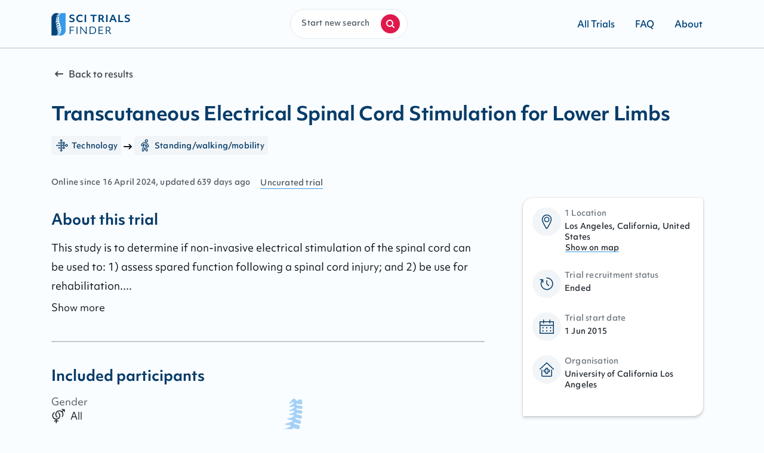

--- FILE ---
content_type: text/html
request_url: https://scitrialsfinder.net/trials/NCT01949285
body_size: 208308
content:
<!DOCTYPE html><html lang="en"><head><meta charSet="utf-8"/><meta http-equiv="x-ua-compatible" content="ie=edge"/><meta name="viewport" content="width=device-width, initial-scale=1.0, maximum-scale=1.0, user-scalable=no"/><style data-href="/styles.0e3d92ccad97e03b9411.css" data-identity="gatsby-global-css">.AdminTrialsList-module--whitespaceNowrap--AdJ-F{white-space:nowrap}.AdminTrialsList-module--curation--dydJu{text-transform:capitalize}.AdminTrialsList-module--popover--1n4lf{z-index:10}.AdminTrialsList-module--popOverHeaderWrapper--atfWh{display:flex;font-size:.6875rem;font-variation-settings:"wght" 500;justify-content:space-around;letter-spacing:.025em;line-height:1rem;width:100%}.AdminTrialsList-module--popoverDisclosure--\+7qny{background-color:unset;border:1px solid transparent;color:#063c69;cursor:pointer}.AdminTrialsList-module--popoverDisclosure--\+7qny:hover{color:#a3adb5}.AdminTrialsList-module--popoverWrapper--\+Cy3J{background-color:#fff;border-radius:.25rem;box-shadow:0 16px 32px rgba(39,45,51,.1),0 12px 14px rgba(39,45,51,.14),0 0 2px rgba(39,45,51,.3);padding:.5rem}.AdminTrialsList-module--searchPopOverActions--7xhid{display:flex;justify-content:space-between;margin-top:1rem}.AdminTrialsList-module--searchPillsWrapper--3OR7y{display:flex;margin-bottom:.75rem}.AdminTrialsList-module--searchedByItems--ert3o{display:flex;gap:.5rem;margin-left:.5rem}.AdminTrialsList-module--applySearchButton--o3iw5{justify-content:flex-end}.AdminTrialsList-module--radioWrapper--C9\+Mg{margin:.5rem 0;width:224px}.allTrials-module--heading--PBTzL{color:#063c69;margin-top:2rem}.allTrials-module--linkIcon--tR4eu{margin-right:.25rem}.allTrials-module--link--4bBL4{align-items:baseline;color:#545e66;display:flex}.allTrials-module--allTrialsBorder--qvzyz{border:1px solid #edf5fa}.allTrials-module--popover--StjKP{z-index:10}.allTrials-module--popOverHeaderWrapper--JvFTd{display:flex;font-size:.6875rem;font-variation-settings:"wght" 500;justify-content:space-around;letter-spacing:.025em;line-height:1rem;width:100%}.allTrials-module--popoverDisclosure--etv5\+{background-color:unset;border:1px solid transparent;color:#063c69;cursor:pointer}.allTrials-module--popoverDisclosure--etv5\+:hover{color:#a3adb5}.allTrials-module--popoverWrapper--ieujb{background-color:#fff;border-radius:.25rem;box-shadow:0 16px 32px rgba(39,45,51,.1),0 12px 14px rgba(39,45,51,.14),0 0 2px rgba(39,45,51,.3);padding:.5rem}.allTrials-module--searchPopOverActions--NbSbR{display:flex;justify-content:space-between;margin-top:1rem}.allTrials-module--applySearchButton--Ag8\+f{justify-content:flex-end}.allTrials-module--whitespaceNowrap--SO8v4{white-space:nowrap}.allTrials-module--infoBar--qEjls{display:flex;flex-direction:column;margin-bottom:1.5rem}@media(min-width:1024px){.allTrials-module--infoBar--qEjls{flex-direction:row;justify-content:space-between}}.allTrials-module--searchPillsWrapper--DHkh2{display:flex}.allTrials-module--searchedByItems--oC9tn{display:flex;gap:.5rem;margin-left:.5rem}.confirmation-module--confirmationHeading--9tsgA{align-items:center;display:flex;flex-direction:column;margin-bottom:1rem;padding-top:2rem}.confirmation-module--imageWrapper--hZat4{background:#f2f5f7;border-radius:50%;height:5.75rem;position:relative;width:5.75rem}.confirmation-module--imageWrapper--hZat4 .confirmation-module--largeCheck--hJGaq{height:3rem;left:1.375rem;position:absolute;top:1.375rem;width:3rem}.confirmation-module--confirmationTextWrapper--phDsb{padding:0 .75rem;text-align:center}.confirmation-module--confirmationTextWrapper--phDsb .confirmation-module--confirmationText--NJ4Y\+{color:#121a21;line-height:line-height(md)}@media(min-width:768px){.confirmation-module--confirmationTextWrapper--phDsb .confirmation-module--confirmationText--NJ4Y\+{line-height:1.75rem}}.confirmation-module--selectedWrapper--VwNWc{margin:3rem 0;padding-left:0;text-align:center}@media(min-width:768px){.confirmation-module--selectedWrapper--VwNWc{margin:3rem 4rem}}.confirmation-module--selectedItem--tKTI1{background:#e1e9f0;border-radius:4px;color:#41474d;display:inline-block;font-size:.9375rem;font-variation-settings:"wght" 500;line-height:1.25rem;list-style:none;margin-bottom:.5rem;overflow:hidden;padding:.125rem .5rem;text-overflow:ellipsis;white-space:nowrap}.confirmation-module--selectedItem--tKTI1:not(:last-of-type){margin-right:.5rem}.confirmation-module--actionContainer--V1QUc{margin:0 auto 4rem;width:-webkit-fit-content;width:-moz-fit-content;width:fit-content}.contact-module--backward--jkwy9{align-items:center;display:flex;margin-bottom:1.625rem;margin-top:3rem}.contact-module--backward--jkwy9:focus-within{border:1px dashed #379aec;outline:none;position:relative}@media(min-width:768px){.contact-module--backward--jkwy9{margin-bottom:1rem;margin-top:2.5rem}}.contact-module--iconWrapper--A-1dD{align-items:center;background:#f2f5f7;border-radius:50%;color:#063c69;display:flex;height:5.75rem;justify-content:center;position:relative;width:5.75rem}.contact-module--arrowIcon--4FleY{margin-right:.25rem}.contact-module--contactHeading--MwVkl{align-items:center;display:flex;flex-direction:column}.contact-module--contactTextWrapper--6J5C6{margin:1rem 1rem 0;text-align:center}@media(min-width:768px){.contact-module--contactTextWrapper--6J5C6{margin:1rem 1rem 4rem}}.contact-module--formContentWrapper--E-ZKk{background:#fff;margin:2.5rem auto;padding:1.5rem 1rem 3rem}@media(min-width:768px){.contact-module--formContentWrapper--E-ZKk{border-radius:1rem .125rem;box-shadow:box-shadow-figma(50);max-width:52rem;padding:1.5rem 2rem 3rem}}.contact-module--textInputWrapper--kdOOf{margin-bottom:2.8125rem}@media(min-width:768px){.contact-module--textInputWrapper--kdOOf{margin-bottom:3.5rem}}.contact-module--errorMessage--oAzUS{color:#c50e19}@media(min-width:768px){.contact-module--submitButton--VuH7Z{margin:0 auto;width:-webkit-fit-content;width:-moz-fit-content;width:fit-content}}.contact-module--genderRadioButtons--60bDy{cursor:pointer;display:flex;flex-direction:column}@media(min-width:768px){.contact-module--genderRadioButtons--60bDy{flex-direction:row}}.contact-module--genderRadioButtonWrapper--EwYl6{margin-right:1.5rem}.contact-module--genderRadioButtonWrapper--EwYl6 span:focus{border:none;outline:none}.contact-module--formGroupEmailPhone--6awhQ{display:grid;gap:1rem;grid-template-columns:1fr;margin-bottom:1rem;margin-top:1rem}@media(min-width:768px){.contact-module--formGroupEmailPhone--6awhQ{grid-template-columns:1fr 1fr}}button:focus,input:focus,textarea:focus{border:1px dashed #379aec;outline:none;position:relative}.contact-module--inputWrapper--mrvX-{display:grid;gap:1rem;grid-template-columns:1fr;margin-top:.75rem}@media(min-width:768px){.contact-module--inputWrapper--mrvX-{grid-template-columns:1fr 1fr}}.contact-module--inputGroup--z0G6p{display:flex;flex-direction:column;gap:1rem}@media(min-width:768px){.contact-module--inputGroup--z0G6p{flex-direction:row}}.contact-module--ageInput--KWV6g{width:100%}@media(min-width:768px){.contact-module--ageInput--KWV6g{margin-top:.25rem;width:6rem}}.contact-module--inputGroupField--aqRNC{width:100%}@media(min-width:768px){.contact-module--injurySeverityInput--1z5VZ{min-width:9rem}}.contact-module--privacyCheckbox--wiZjZ{margin-bottom:1rem}.contact-module--smallWarningCircle--AaaRf{margin-right:.25rem}.contact-module--errorWrapper--goisJ{align-items:baseline;color:#c50e19;display:flex;margin:.25rem 0 2rem}@media(min-width:768px){.contact-module--errorWrapper--goisJ{align-items:center}}.contact-module--captcha--7Wcwj{margin-bottom:1.5rem}@media(min-width:768px){.contact-module--captcha--7Wcwj{margin-bottom:unset}}.frequentlyAskedQuestions-module--faqContainer--wcXZA{padding:2.5rem 0}.frequentlyAskedQuestions-module--faqTitleLists--v7VYc{list-style-type:unset;margin:2.5rem 0 4.5rem;padding-left:1.5rem}@media(min-width:768px){.frequentlyAskedQuestions-module--faqTitleLists--v7VYc{margin:3rem 0 5rem;padding:0}}.frequentlyAskedQuestions-module--faqTitleList--Uwsqd{list-style:unset;margin-bottom:.75rem;margin-left:.25rem}.frequentlyAskedQuestions-module--faqTitleList--Uwsqd .frequentlyAskedQuestions-module--faqTitleLink--ICM7s{color:inherit;text-underline-position:under}.frequentlyAskedQuestions-module--faqContent--jmxaU{margin:3rem 0;position:relative}.frequentlyAskedQuestions-module--faqContent--jmxaU .frequentlyAskedQuestions-module--linkSpan--1CPOQ{margin-top:-7.5rem;position:absolute}.frequentlyAskedQuestions-module--separator--8\+gOS:last-of-type{display:none}.frequentlyAskedQuestions-module--faqListHeading--J3aSy{margin-bottom:1rem}.frequentlyAskedQuestions-module--mainSection--5kk9M{color:inherit;margin-bottom:0;padding-bottom:1rem}.frequentlyAskedQuestions-module--listContainer--FbdtT{list-style-type:unset;margin-bottom:0;padding-left:1.5rem}@media(min-width:768px){.frequentlyAskedQuestions-module--listContainer--FbdtT{padding:0}}.frequentlyAskedQuestions-module--sub_section_list--\+pRPN{margin-bottom:.75rem;padding-left:0}.messageSent-module--messageSentHeading--CCUK7{align-items:center;display:flex;flex-direction:column;margin-top:2.5rem;padding:.5rem}.messageSent-module--messageSentTextWrapper--CV-R8{margin-bottom:8rem;text-align:center}.messageSent-module--actionTextLink--vhArh{border-bottom:1px solid #379aec;border-radius:0;color:#121a21;font-weight:400;margin-bottom:1.5rem;margin-top:1.5rem;text-decoration:none}.messageSent-module--actionTextLink--vhArh:hover{color:inherit;text-decoration:none}@media(min-width:768px){.messageSent-module--actionTextLink--vhArh{margin-right:1rem}}.messageSent-module--showMoreTrials--N45qy{margin:0 auto 8rem}@media(min-width:768px){.messageSent-module--showMoreTrials--N45qy{width:-webkit-fit-content;width:-moz-fit-content;width:fit-content}}.Guide-module--guideContainer--BK6cP{align-items:center;display:flex;flex-direction:column;margin:4rem auto auto;max-width:1140px;padding:0 1rem}@media(min-width:1024px){.Guide-module--guideContainer--BK6cP{align-items:baseline;display:grid;gap:8rem;grid-template-columns:1fr 1fr;justify-items:center}}.Guide-module--guideAndQuestions--UXZhn{align-items:baseline;display:flex;flex-direction:column;margin-bottom:4rem}.Guide-module--headingWrapper--JXMlB{align-items:center;display:flex;grid-template-columns:1fr 3fr}@media(min-width:1024px){.Guide-module--headingWrapper--JXMlB{display:block}}.Guide-module--imageWrapper--5Wcl5{align-items:center;border-radius:50%;display:flex;justify-content:center;margin-right:.75rem}@media(min-width:1024px){.Guide-module--imageWrapper--5Wcl5{height:5.75rem;margin-bottom:.75rem;margin-right:unset;width:5.75rem}}.Guide-module--imageWrapper--5Wcl5 .Guide-module--guideIcon--z6R0j{background:#f2f5f7;border-radius:50%;color:#00457c;padding:1.5rem}@media(min-width:1024px){.Guide-module--imageWrapper--5Wcl5 .Guide-module--guideIcon--z6R0j{left:1.25rem;top:1.25rem}}.Guide-module--guideContent--XG1Jk{margin:1rem 0 2rem}.Guide-module--guideContent--XG1Jk .Guide-module--content--03Mzx{color:#121a21}.Guide-module--guideButton--NLUUc{width:100%}@media(min-width:1024px){.Guide-module--guideButton--NLUUc{width:-webkit-fit-content;width:-moz-fit-content;width:fit-content}}.trial-module--sciDesktop--PGLQM{display:none}@media(min-width:1024px){.trial-module--sciDesktop--PGLQM{display:block;flex-direction:column;justify-self:flex-start}}.trial-module--sciMobile--UJS1r{background:#fff;display:block}@media(min-width:1024px){.trial-module--sciMobile--UJS1r{display:none}}.trial-module--backward--aJYpH,.trial-module--trialStatus--UosAX{align-items:center;display:flex;font-size:.9375rem;font-variation-settings:"wght" 500;line-height:1.25rem;margin-bottom:1rem}@media(min-width:768px){.trial-module--backward--aJYpH,.trial-module--trialStatus--UosAX{margin-top:0}}@media(max-width:767.98px){.trial-module--backward--aJYpH,.trial-module--trialStatus--UosAX{margin-top:1rem}}.trial-module--arrowIcon--jSBrm,.trial-module--checkIcon--j7iYY{margin-right:.25rem}.trial-module--checkIcon--j7iYY{color:#379aec;width:1rem}.trial-module--studyTagContainer--gxdtC{align-items:center;display:flex;flex-wrap:wrap;line-height:1.125rem}.trial-module--studyTagContent--feL0Y{align-items:center;background:#f2f5f7;border-radius:4px;color:#063c69;display:flex;font-size:.6875rem;font-variation-settings:"wght" 500;justify-content:center;letter-spacing:.025em;line-height:1rem;margin-bottom:.25rem;margin-right:.25rem;padding:.25rem .375rem}@media(min-width:768px){.trial-module--studyTagContent--feL0Y{font-size:.8125rem;font-variation-settings:"wght" 500;letter-spacing:.015em;line-height:1.125rem}}.trial-module--studyTagIcon--l3K9w{margin-right:.25rem;-webkit-transform:scale(.75);transform:scale(.75)}@media(min-width:768px){.trial-module--studyTagIcon--l3K9w{-webkit-transform:scale(.85);transform:scale(.85)}}.trial-module--trialDetails--nIZY3{display:block}.trial-module--sideDetails--IJMak{letter-spacing:.015em;margin-top:1rem}@media(min-width:768px){.trial-module--sideDetails--IJMak{display:flex;margin-top:2rem}}.trial-module--date--25oE1{color:#545e66;font-size:.8125rem;font-variation-settings:"wght" 500;letter-spacing:.015em;line-height:1.125rem}@media(min-width:768px){.trial-module--date--25oE1{margin-right:1rem}}@media(min-width:1024px){.trial-module--midContainer--HFHAA{display:grid;gap:2.5rem;grid-template-columns:3fr 1fr}}.trial-module--stickyGetInTouchButton--RC7My{background:#fff;bottom:0;display:block;margin:0!important;padding:.75rem 1rem 1.5rem;position:fixed;width:100%;z-index:1}@media(min-width:1024px){.trial-module--stickyGetInTouchButton--RC7My{display:none}}.trial-module--getInTouchButton--pV\+it{margin:1.5rem 1rem}@media(min-width:1024px){.trial-module--getInTouchButton--pV\+it{display:none}}@media print{@page{size:330mm 427mm}#trial-module--root--RwCB4{width:100%}.trial-module--sciDesktopPrint--3PT2N,.trial-module--sciMobile--UJS1r{display:none}.trial-module--trialDetails--nIZY3{display:block;margin-bottom:2.5rem}.trial-module--sciDesktop--PGLQM{display:block}}.trial-module--sticky--V1p4G{margin-right:-25rem;position:fixed;right:50%;top:8.75rem;width:11.25rem}.trial-module--fixed--hQyA4{bottom:400px;margin-right:-25rem;position:absolute;right:50%;width:11.25rem}.GetInTouch-module--getInTouchContainer--IRCdR{height:-webkit-fit-content;height:-moz-fit-content;height:fit-content;padding-top:1.5rem}@media(min-width:1024px){.GetInTouch-module--getInTouchContainer--IRCdR{background:#fff;border-radius:1rem .125rem;box-shadow:0 3px 5px rgba(39,45,51,.2),0 0 2px rgba(39,45,51,.23);margin-top:0;padding:1rem;width:18.875rem}}.GetInTouch-module--iconWrapper--brWk\+{align-items:center;background-color:#f2f5f7;border-radius:50%;color:#063c69;display:flex;height:3rem;justify-content:center;position:relative;width:3rem}.GetInTouch-module--listWrapper--U\+zob{display:grid;grid-template-columns:1fr 4fr;list-style:none;margin-bottom:1.5rem}.GetInTouch-module--listWrapper--U\+zob .GetInTouch-module--listItem--m\+7Ej{display:block;list-style:none;padding-left:0}.GetInTouch-module--listWrapper--U\+zob .GetInTouch-module--link--wrxwp{background-color:#fff;box-shadow:none;color:#272d33}.GetInTouch-module--listWrapper--U\+zob .GetInTouch-module--listTitle--Yj0Qh{color:#707980}.GetInTouch-module--listWrapper--U\+zob .GetInTouch-module--listText--v7vlW{color:#272d33}.GetInTouch-module--getInTouchButtonContainer--u2sLM{display:none}@media(min-width:1024px){.GetInTouch-module--getInTouchButtonContainer--u2sLM{display:block}}.termsOfService-module--serviceContainer--kyBJe{padding:4rem 0}@media(min-width:1024px){.termsOfService-module--serviceContainer--kyBJe{padding:2.5rem 0 8rem}}.termsOfService-module--headingText--t9VY7,.termsOfService-module--serviceListHeading--K7ahD{margin-top:3rem}.termsOfService-module--mainSection--kSrZd{margin-top:1rem}.termsOfService-module--mainSection--kSrZd:last-of-type{margin-bottom:3rem}.termsOfService-module--contactWrapper--9Opg0{margin-top:3rem}.termsOfService-module--email--Yrm5A:focus,.termsOfService-module--email--Yrm5A:focus-within{border:1px dashed #379aec;outline:none;position:relative}.Container-module--container--w-O6h{margin-left:auto;margin-right:auto;width:100%}@media(min-width:768px){.Container-module--container--w-O6h{margin:auto}}.Container-module--full--7vK6y{max-width:none;padding:0}@media(min-width:768px){.Container-module--full--7vK6y{margin:auto;max-width:1440px}}@media(min-width:1024px){.Container-module--xs--6-3A-{max-width:420px}.Container-module--sm--D3\+XU{max-width:700px}.Container-module--md--cDMX2{max-width:726px}}.Container-module--lg--L459T{padding:0 16px}@media(min-width:768px){.Container-module--lg--L459T{max-width:832px}}.Container-module--xl--p1geS{padding:0 16px}@media(min-width:768px){.Container-module--xl--p1geS{max-width:1140px}}.Container-module--wide--3Md85{max-width:1240px;padding:0 16px}.Hero-module--heroImageWrapper--OHlS\+{background-image:linear-gradient(90deg,rgba(55,154,236,.2),rgba(55,154,236,.2) 100%),linear-gradient(1turn,#fff,hsla(0,0%,100%,.7) 42.36%,hsla(0,0%,100%,0) 56.86%),url(/static/hero_mobile-acd627a475dbb984998bdfd31e57258d.webp);background-position:inherit;background-repeat:no-repeat;background-size:cover;height:19.5rem;margin-bottom:26.5625rem;position:relative}@media(min-width:768px){.Hero-module--heroImageWrapper--OHlS\+{background-image:linear-gradient(90deg,rgba(55,154,236,.2),rgba(55,154,236,.2) 100%),linear-gradient(90deg,hsla(240,3%,92%,.8),rgba(201,222,237,.8) 36.47%,rgba(201,222,238,0) 40.95%),url(/static/hero_desktop-dd64b8037d4b91aba483317ebe604342.webp);background-position:top;background-repeat:no-repeat;background-size:cover;border:1px solid #e1e9f0;display:block;height:290px;height:390px;height:490px;left:0;margin-bottom:4rem;position:relative;top:0;width:100%}}.Hero-module--heroText---rhOk{font-size:1.375rem;font-variation-settings:"wght" 700;letter-spacing:-.005em;line-height:2rem}@media(min-width:768px){.Hero-module--heroText---rhOk{font-size:2rem;letter-spacing:-.01em;line-height:2.75rem}}.Hero-module--heroText---rhOk{color:#063c69;line-height:1.75rem;padding:58% .75rem 0;text-align:center;word-break:keep-all}@media(min-width:480px){.Hero-module--heroText---rhOk{margin:3.75rem auto auto;padding-top:20%;width:50%}}@media(min-width:768px){.Hero-module--heroText---rhOk{line-height:2.75rem;margin:unset;margin-top:5.9375rem;padding:0 3rem 0 .75rem;text-align:left;width:22.5rem}}.Hero-module--search--bLInp{display:flex;margin-top:1rem}.Hero-module--search--bLInp>form{width:100%}@media(min-width:768px){.Hero-module--search--bLInp{justify-content:center;margin-top:2.5rem;padding-top:2.5rem}}.Notify-module--notifyContainer--i0j\+M{align-items:center;display:flex;flex-direction:column;text-align:center}.Notify-module--bellWrapper--kQKMy{align-items:center;background:#ebf0f5;border-radius:50%;color:#063c69;display:flex;height:5rem;justify-content:center;margin-bottom:.5rem;position:relative;width:5rem}.Notify-module--notifyText--nvjql{margin-top:.25rem;padding-bottom:.75rem}.Notify-module--smallWarningCircle--O8eeR{margin-right:.25rem}.Notify-module--buttonWrapper--FfKFO{margin-top:1rem}.Notify-module--errorWrapper--vEezh{align-items:baseline;color:#c50e19;display:flex;font-size:.8125rem;font-variation-settings:"wght" 500;letter-spacing:.015em;line-height:1.125rem;margin:.25rem 0 2rem}@media(min-width:768px){.Notify-module--errorWrapper--vEezh{align-items:center}}@media (max-width:666px)and (orientation:landscape){.Notify-module--modalWrappper--IKthB{height:9rem;margin:12% auto}}@media (min-width:667px)and (max-width:895px)and (orientation:landscape){.Notify-module--modalWrappper--IKthB{height:10rem;margin:10% auto}}@media (min-width:896px)and (max-width:930px)and (orientation:landscape){.Notify-module--modalWrappper--IKthB{height:12rem;margin:11% auto}}.NotifyOverlay-module--selectedWrapper--LoGH-{margin-top:1.5rem;padding-left:0}.NotifyOverlay-module--selectedItem--xUg0e{background:#e1e9f0;border-radius:6px;color:#41474d;display:inline-block;font-size:.8125rem;font-variation-settings:"wght" 500;letter-spacing:.015em;line-height:1.125rem;list-style:none;margin-right:.5rem;overflow:hidden;padding:.25rem .5rem;text-overflow:ellipsis;white-space:nowrap}@media(min-width:768px){.NotifyOverlay-module--selectedItem--xUg0e{font-size:.9375rem;font-variation-settings:"wght" 500;line-height:1.25rem}}.NotifyOverlay-module--separator--JpimU{margin:1rem 0 1.5rem}.NotifyOverlay-module--inputWrapper--Mek6o{margin-top:1.25rem}.NotifyOverlay-module--inputField--iT8JZ label{font-size:.9375rem;font-variation-settings:"wght" 500;line-height:1.25rem}.NotifyOverlay-module--checkbox--pYYog{margin-bottom:1.5rem}.NotifyOverlay-module--confirmText--K5DLD{margin-left:.5rem}.NotifyOverlay-module--checkboxWrapper--sZwGV{align-items:unset;margin-top:1.5rem}.NotifyOverlay-module--confirmLink--nt9td{text-decoration:underline}.NotifyOverlay-module--confirmLink--nt9td.NotifyOverlay-module--focus-within--b40X1,.NotifyOverlay-module--confirmLink--nt9td:focus{border:1px dashed #379aec;outline:none;position:relative}.NotifyOverlay-module--linksWrapper--WsXju{align-items:center;display:flex;flex-direction:column;margin-top:1rem;width:100%}@media(min-width:1024px){.NotifyOverlay-module--linksWrapper--WsXju{display:grid;grid-template-columns:1fr .3fr;margin-top:unset}}.NotifyOverlay-module--cancel--ZJge5{color:#121a21;margin-bottom:1rem;margin-top:1.5rem;order:2}@media(min-width:1024px){.NotifyOverlay-module--cancel--ZJge5{justify-self:flex-end;margin-right:1.5rem}}.NotifyOverlay-module--cancel--ZJge5 .NotifyOverlay-module--cancelLink--ju4uW{cursor:pointer}.NotifyOverlay-module--cancel--ZJge5:active,.NotifyOverlay-module--cancel--ZJge5:focus,.NotifyOverlay-module--cancel--ZJge5:hover{text-decoration:none}.NotifyOverlay-module--notifyButtonContainer--kDrI9{order:1}@media(min-width:768px){.NotifyOverlay-module--notifyButtonContainer--kDrI9{order:2}}.NotifyOverlay-module--errorMessage--rz\+UV{color:#c50e19;text-align:left}.NotifyOverlay-module--checkboxText--8gCn1{color:#272d33;font-size:.9375rem;font-variation-settings:"wght" 400;line-height:1.5rem}.NotifyOverlay-module--checkboxText--8gCn1 a,p.NotifyOverlay-module--content--lcaUl{color:#272d33}.IconWrapper-module--container--H\+elZ{display:flex}.TableData-module--tableWrapper--Y2ELC{border-radius:.25rem;box-shadow:0 16px 32px rgba(39,45,51,.1),0 12px 14px rgba(39,45,51,.14),0 0 2px rgba(39,45,51,.3);overflow-x:scroll}.TableData-module--table--3W9Od{background:#fff;border-collapse:collapse;line-height:1rem}.TableData-module--tableHead--MTZH2{border-bottom:1px solid #a5d1f6}.TableData-module--tableHeadRow--6pImW{text-align:left}.TableData-module--tableHeadCell--LhlOt{background:#fff;color:#41474d;font-size:.8125rem;font-variation-settings:"wght" 500;letter-spacing:.015em;line-height:1.125rem;min-width:140px;padding:.75rem .5rem}.TableData-module--tableHeadCell--LhlOt:hover{cursor:pointer}.TableData-module--sortWrapper--rgb5q{align-items:center;display:flex;font-size:.6875rem;font-variation-settings:"wght" 500;justify-content:space-between;letter-spacing:.025em;line-height:1rem;width:100%}.TableData-module--tableBody--OdsT1{color:#272d33}.TableData-module--tableBodyRow--fV2s6{cursor:pointer;height:56px;transition:background .3s ease;vertical-align:text-top}.TableData-module--tableBodyRow--fV2s6:nth-child(odd){background-color:#fafdff}.TableData-module--tableBodyRow--fV2s6:hover{background-color:#edf5fa}.TableData-module--tableBodyCell--Z4XKi{box-shadow:inset 0 1px 0 #edf5fa;color:#272d33;font-variation-settings:"wgth" 400!important;padding:.25rem .5rem}.TableData-module--actionColumn--VZ1sw{box-shadow:inset 0 1px 0 #edf5fa;padding-right:1rem;vertical-align:middle}.TableData-module--rowLink--Ubrg7{color:inherit}.TableData-module--hideSorting--eNiFL{display:none}.TableData-module--tableContainer--v9Ccs{margin:auto;overflow-x:scroll}.Content-module--content--DtdCv{margin-bottom:.25rem}.Content-module--content--DtdCv b,.Content-module--content--DtdCv strong{font-variation-settings:"wdth" 700}.Content-module--content--DtdCv *{margin:0;padding:0}.Content-module--content--DtdCv h1,.Content-module--content--DtdCv h2,.Content-module--content--DtdCv h3,.Content-module--content--DtdCv li+li{margin-top:.25rem}.Content-module--content--DtdCv blockquote:not(:last-child),.Content-module--content--DtdCv dl:not(:last-child),.Content-module--content--DtdCv ol:not(:last-child),.Content-module--content--DtdCv p:not(:last-child),.Content-module--content--DtdCv pre:not(:last-child),.Content-module--content--DtdCv table:not(:last-child),.Content-module--content--DtdCv ul:not(:last-child){margin-bottom:1rem}.Content-module--content--DtdCv blockquote{background-color:#f4f4f4;border-left:.3125rem solid #dbdbdb;padding:1.25rem .25rem}.Content-module--content--DtdCv ol{list-style:decimal outside;margin-left:2rem;margin-top:1rem}.Content-module--content--DtdCv a{position:relative;text-decoration:none}.Content-module--content--DtdCv a:hover:after{background:#a5d1f6}.Content-module--content--DtdCv a:after{background:#379aec;bottom:1px;color:#121a21;content:"";height:1px;left:0;position:absolute;right:0;transition:background .3s ease}.Content-module--content--DtdCv a:focus{border:1px dashed #379aec;outline:none;position:relative}.Content-module--content--DtdCv ul{list-style:disc outside;margin-left:2rem;margin-top:1rem}.Content-module--content--DtdCv ul ul{list-style-type:circle;margin-top:.5rem}.Content-module--content--DtdCv ul ul ul{list-style-type:square}.Content-module--content--DtdCv dd{margin-left:2rem}.Content-module--content--DtdCv figure:not(:first-child){margin-top:2rem}.Content-module--content--DtdCv figure:not(:last-child){margin-bottom:2rem}.Content-module--content--DtdCv figure img{display:inline-block;margin-bottom:.3125rem;max-width:100%}.Content-module--content--DtdCv figure figcaption{font-style:italic}.Content-module--content--DtdCv iframe{margin:2rem 0;max-width:100%}.Content-module--content--DtdCv img{max-width:100%}.Content-module--content--DtdCv pre{-webkit-overflow-scrolling:touch;word-wrap:normal;overflow-x:auto;padding:1.25rem .25rem;white-space:pre}.Content-module--content--DtdCv sub,.Content-module--content--DtdCv sup{font-size:75%}.Content-module--content--DtdCv table{width:100%}.Content-module--content--DtdCv table [data-align=right]{text-align:right}.Content-module--content--DtdCv table [data-align=center]{text-align:center}.Content-module--content--DtdCv table td,.Content-module--content--DtdCv table th{border-width:0 0 1px;padding:.5rem;vertical-align:top}@media(min-width:1024px){.Content-module--content--DtdCv table td,.Content-module--content--DtdCv table th{padding:.25rem .75rem}}.Content-module--content--DtdCv table th{border-color:transparent;font-size:1rem;text-align:left}.Content-module--content--DtdCv table td strong{font-variation-settings:"wdth" 700}.Content-module--content--DtdCv table thead td,.Content-module--content--DtdCv table thead th{border-width:0 0 .125rem}.Content-module--content--DtdCv table tfoot td,.Content-module--content--DtdCv table tfoot th{border-width:.125rem 0 0}.Content-module--content--DtdCv table tbody tr:last-child td,.Content-module--content--DtdCv table tbody tr:last-child th{border-bottom-width:0}.Content-module--content--DtdCv h1{font-size:1.375rem;font-variation-settings:"wght" 700;letter-spacing:-.005em;line-height:2rem}@media(min-width:768px){.Content-module--content--DtdCv h1{font-size:2rem;letter-spacing:-.01em;line-height:2.75rem}}.Content-module--content--DtdCv h2{font-size:1.25rem;font-variation-settings:"wght" 700;line-height:1.75rem}@media(min-width:768px){.Content-module--content--DtdCv h2{font-size:1.5rem;line-height:2rem}}.Content-module--content--DtdCv h3{font-size:1.125rem;font-variation-settings:"wght" 700;line-height:1.5rem}@media(min-width:768px){.Content-module--content--DtdCv h3{font-size:1.25rem;line-height:1.75rem}}.Content-module--content--DtdCv h4{font-size:.9375rem;font-variation-settings:"wght" 700;font-weight:unset;line-height:1.5rem}@media(min-width:768px){.Content-module--content--DtdCv h4{font-size:1.0625rem}}.Content-module--content--DtdCv h5{font-size:.9375rem;font-variation-settings:"wght" 700;line-height:1.5rem}.Content-module--content--DtdCv h6{font-size:.8125rem;font-variation-settings:"wght" 700;letter-spacing:.025em;line-height:1.25rem}.Content-module--copy100--5qmkP{font-size:.9375rem;font-variation-settings:"wght" 400;line-height:1.5rem}@media(min-width:768px){.Content-module--copy100--5qmkP{font-size:1.0625rem;line-height:2rem}}.Content-module--copy75--F9n8J{font-size:.9375rem;font-variation-settings:"wght" 400;line-height:1.5rem}.Content-module--uiText100--fNZt4{font-size:.9375rem;font-variation-settings:"wght" 500;line-height:1.25rem}.Content-module--uiText75--w5WDO{font-size:.8125rem;font-variation-settings:"wght" 500;letter-spacing:.015em;line-height:1.125rem}.Content-module--uiText50--pRkda{font-size:.6875rem;font-variation-settings:"wght" 500;letter-spacing:.025em;line-height:1rem}.Content-module--bold--jtW2J{font-variation-settings:"wght" 700}.Content-module--light--fsrs5{font-variation-settings:"wght" 400}.Content-module--noSpacing--gYcPg{margin:0;padding:0}.Content-module--center--G1qbU{text-align:center}.Content-module--right--Wkqfo{text-align:right}.Content-module--primary--9-yjO{color:#121a21}.Content-module--secondary--MbxLt{color:#879199}.Content-module--contrast--2K0Lz{color:#063c69}.Content-module--regular--gO3LY{color:#272d33}.Content-module--particular--ZRSDP{color:#545e66}.Button-module--container--0PSjb{background-color:transparent;border:0;box-sizing:border-box;color:#fff;cursor:pointer;display:inline-block;height:-webkit-fit-content;height:-moz-fit-content;height:fit-content;outline:none;text-align:center;text-decoration:none;transition-duration:.3s;transition-property:color,background,box-shadow,text-shadow;transition-timing-function:ease;-webkit-user-select:none;-moz-user-select:none;user-select:none;width:-webkit-fit-content;width:-moz-fit-content;width:fit-content}.Button-module--defaultSize--QaLFg{align-items:center;border-radius:.75rem .125rem;display:flex;height:40px;justify-content:center;padding:1rem;text-decoration:none}.Button-module--smallSize--EGgNZ{border-radius:.375rem .0625rem;padding:.75rem}.Button-module--primary--uC-cc{align-items:center;background:#df1a4b;border:1px solid transparent;box-shadow:0 1px 1px rgba(39,45,51,.2),0 0 1px rgba(39,45,51,.5);color:#fff;font-variation-settings:"wght" 700;justify-content:center;transition:background .3s ease}.Button-module--primary--uC-cc:focus,.Button-module--primary--uC-cc:focus:enabled{border:1px dashed #379aec;outline:none;position:relative}.Button-module--primary--uC-cc[disabled]{background:#e1e9f0;box-shadow:unset;color:#879199}.Button-module--primary--uC-cc.Button-module--link--8l6KR{background-color:transparent;border-radius:0;color:#df1a4b;min-width:auto;padding:0}.Button-module--primary--uC-cc.Button-module--link--8l6KR:hover{background-color:transparent;border-bottom:2px solid #df1a4b}.Button-module--primary--uC-cc.Button-module--link--8l6KR:active,.Button-module--primary--uC-cc.Button-module--link--8l6KR:focus,.Button-module--primary--uC-cc.Button-module--link--8l6KR:focus:enabled{background-color:transparent}.Button-module--primary--uC-cc:hover{background:#cd1d55}.Button-module--primary--uC-cc:active{background:#bf1d52;box-shadow:unset}.Button-module--primary--uC-cc:focus,.Button-module--primary--uC-cc:focus:enabled{border:none}.Button-module--primary--uC-cc:focus-within:after{border:1px dashed #df1a4b;border-radius:.75rem .125rem;bottom:-5px;content:"";left:-5px;position:absolute;right:-5px;top:-5px}.Button-module--secondary--oiPoN{align-items:center;background:#379aec;border:1px solid transparent;box-shadow:0 1px 1px rgba(39,45,51,.2),0 0 1px rgba(39,45,51,.5);color:#fff;font-variation-settings:"wght" 700;justify-content:center;transition:background .3s ease}.Button-module--secondary--oiPoN:focus,.Button-module--secondary--oiPoN:focus:enabled{border:1px dashed #379aec;outline:none;position:relative}.Button-module--secondary--oiPoN[disabled]{background:#e1e9f0;box-shadow:unset;color:#879199}.Button-module--secondary--oiPoN.Button-module--link--8l6KR{background-color:transparent;border-radius:0;color:#379aec;min-width:auto;padding:0}.Button-module--secondary--oiPoN.Button-module--link--8l6KR:hover{background-color:transparent;border-bottom:2px solid #379aec}.Button-module--secondary--oiPoN.Button-module--link--8l6KR:active,.Button-module--secondary--oiPoN.Button-module--link--8l6KR:focus,.Button-module--secondary--oiPoN.Button-module--link--8l6KR:focus:enabled{background-color:transparent}.Button-module--secondary--oiPoN:active{box-shadow:unset}.Button-module--secondary--oiPoN:focus-within:after{border:1px dashed #379aec;border-radius:.75rem .125rem;bottom:-5px;content:"";left:-5px;position:absolute;right:-5px;top:-5px}.Button-module--contrast--VkRGU{align-items:center;background:#063c69;border:1px solid transparent;box-shadow:0 1px 1px rgba(39,45,51,.2),0 0 1px rgba(39,45,51,.5);color:#fff;font-variation-settings:"wght" 700;justify-content:center;transition:background .3s ease}.Button-module--contrast--VkRGU:focus,.Button-module--contrast--VkRGU:focus:enabled{border:1px dashed #379aec;outline:none;position:relative}.Button-module--contrast--VkRGU[disabled]{background:#e1e9f0;box-shadow:unset;color:#879199}.Button-module--contrast--VkRGU.Button-module--link--8l6KR{background-color:transparent;border-radius:0;color:#063c69;min-width:auto;padding:0}.Button-module--contrast--VkRGU.Button-module--link--8l6KR:hover{background-color:transparent;border-bottom:2px solid #063c69}.Button-module--contrast--VkRGU.Button-module--link--8l6KR:active,.Button-module--contrast--VkRGU.Button-module--link--8l6KR:focus,.Button-module--contrast--VkRGU.Button-module--link--8l6KR:focus:enabled{background-color:transparent}.Button-module--fullWidth--WINOc{width:100%}.Button-module--bubble--Ku5mc{align-items:center;border-radius:50%;display:flex;font-size:1.125rem;height:55px;justify-content:center;min-width:auto;width:55px}.Button-module--bubble--Ku5mc.Button-module--smallSize--EGgNZ{height:40px;width:40px}.Button-module--bubble--Ku5mc.Button-module--primary--uC-cc:focus-within:after{border:1px dashed #df1a4b;border-radius:50%;bottom:-5px;content:"";left:-5px;position:absolute;right:-5px;top:-5px}.Button-module--pill--YXKv8{align-items:center;border-radius:999px;display:flex;height:48px;justify-content:center;min-width:auto}.Button-module--pill--YXKv8.Button-module--smallSize--EGgNZ{height:40px}.Button-module--pill--YXKv8.Button-module--smallSize--EGgNZ:focus-within:after{border:1px dashed #df1a4b;border-radius:50%;bottom:-5px;content:"";left:-5px;position:absolute;right:-5px;top:-5px}.Button-module--link--8l6KR{background:transparent;box-shadow:none;color:#545e66;cursor:pointer;font-size:.8125rem;font-variation-settings:"wght" 500;letter-spacing:.015em;letter-spacing:normal;line-height:1.125rem;padding:0}.Button-module--link--8l6KR:focus:after{border-radius:5px;margin:-4px}.Button-module--link--8l6KR:focus{background:transparent;box-shadow:none}.Button-module--narrow--6FD8t{font-size:.8125rem;font-variation-settings:"wght" 500;height:-webkit-fit-content;height:-moz-fit-content;height:fit-content;letter-spacing:.015em;line-height:1.125rem;padding:.25rem .75rem}.Link-module--default--sA7\+q{color:#121a21}.Link-module--default--sA7\+q:hover{color:#272d33}.Link-module--default--sA7\+q:focus{border:1px dashed #379aec;outline:none;position:relative}.Link-module--regular--r0DNN,.Link-module--regular--r0DNN:hover{color:#545e66}.Link-module--primary--cUoQn{color:#00457c}.Link-module--primary--cUoQn:hover{color:#063c69}.Link-module--contrast--cCBy-{color:#e1e9f0}.Link-module--contrast--cCBy-:hover{color:#ebf0f5}.Link-module--secondary--hHpdm{color:#fff;text-decoration:none}.Link-module--underline--xOZ7Y{position:relative}.Link-module--underline--xOZ7Y:hover:after{background:#a5d1f6}.Link-module--underline--xOZ7Y:after{background:#379aec;bottom:-2px;color:#121a21;content:"";height:1px;left:0;position:absolute;right:0;transition:background .3s ease}.Link-module--externLink--IJKxD,.Link-module--link--yT42R,.Link-module--textLinkSize100--EpCdJ,.Link-module--textLinkSize75--czUKs,.Link-module--uiLinkSize100--toiKu,.Link-module--uiLinkSize50--UVSVt,.Link-module--uiLinkSize75--GvjyV{background-color:transparent;border:1px solid transparent;position:relative;text-decoration:none;transition:color .3s ease,background .3s ease}.Link-module--externLink--IJKxD:focus,.Link-module--link--yT42R:focus,.Link-module--textLinkSize100--EpCdJ:focus,.Link-module--textLinkSize75--czUKs:focus,.Link-module--uiLinkSize100--toiKu:focus,.Link-module--uiLinkSize50--UVSVt:focus,.Link-module--uiLinkSize75--GvjyV:focus{border:1px dashed #379aec;outline:none;position:relative}.Link-module--externLink--IJKxD{color:inherit;text-decoration:none}.Link-module--navigationLink--zwXzt{border:1px solid transparent;color:#00457c;font-size:.9375rem;font-variation-settings:"wght" 500;line-height:1.25rem;text-decoration:none}.Link-module--navigationLink--zwXzt:focus{background:#fff;border:1px dashed #379aec;outline:none;position:relative}.Link-module--textLinkSize100--EpCdJ{font-size:.9375rem;font-variation-settings:"wght" 400;line-height:1.5rem}@media(min-width:768px){.Link-module--textLinkSize100--EpCdJ{font-size:1.0625rem;line-height:2rem}}.Link-module--textLinkSize75--czUKs{font-size:.9375rem;font-variation-settings:"wght" 400;line-height:1.5rem}.Link-module--uiLinkSize100--toiKu{font-size:.9375rem;font-variation-settings:"wght" 500;line-height:1.25rem}.Link-module--uiLinkSize75--GvjyV{font-size:.8125rem;font-variation-settings:"wght" 500;letter-spacing:.015em;line-height:1.125rem}.Link-module--uiLinkSize50--UVSVt{font-size:.6875rem;font-variation-settings:"wght" 500;letter-spacing:.025em;line-height:1rem}.PrintLinks-module--linksContainer--cZASz{color:#545e66;display:flex;flex-direction:column;justify-content:center;margin:2rem auto;text-align:center}@media(min-width:768px){.PrintLinks-module--linksContainer--cZASz{justify-content:flex-start;margin-left:1rem;margin-top:1.25rem;text-align:left}}.PrintLinks-module--linkWrapper--sea6F{align-items:center;display:flex;justify-content:center;margin:0 auto 1.5rem}@media(min-width:768px){.PrintLinks-module--linkWrapper--sea6F{justify-content:flex-start;margin-bottom:.5rem;margin-left:0}}.PrintLinks-module--linkIcon--P1Yh9{margin-right:.25rem}.PrintLinks-module--printLink--O1ttO{border:1px solid transparent;color:#545e66;cursor:pointer;font-size:.9375rem;font-variation-settings:"wght" 500;line-height:1.25rem;margin-left:0}.PrintLinks-module--printLink--O1ttO:focus,.PrintLinks-module--printLink--O1ttO:focus-visible{border:1px dashed #379aec;border-radius:0;outline:none;position:relative}.GetInTouchWrapper-module--getInTouchWrapper---bMRi{background-color:transparent;margin:0 auto;padding:0 1rem;width:-webkit-fit-content;width:-moz-fit-content;width:fit-content}.GetInTouchWrapper-module--separator--nHDih{display:block;width:70%}@media(min-width:768px){.GetInTouchWrapper-module--separator--nHDih{display:none}}@media print{.GetInTouchWrapper-module--getInTouchWrapper---bMRi{display:none}}.Heading-module--heading--oWDIb{display:block;font-weight:unset;hyphens:auto;margin-bottom:1rem}.Heading-module--heading--oWDIb.Heading-module--noSpacing--uirAo{margin:0;padding:0}@media(min-width:1024px){.Heading-module--heading--oWDIb.Heading-module--noSpacing--uirAo{margin:0;padding:0}}.Heading-module--heading--oWDIb.Heading-module--noSpacing--uirAo.Heading-module--notResponsive--yNh41{margin:0;padding:0}.Heading-module--heading--oWDIb.Heading-module--center--legNM{text-align:center}.Heading-module--heading--oWDIb.Heading-module--right--EmOGh{text-align:right}.Heading-module--h1big--4t-ri{font-size:2rem;font-variation-settings:"wght" 200;letter-spacing:-.01em;line-height:2.75rem}@media(min-width:768px){.Heading-module--h1big--4t-ri{font-size:2.5rem;letter-spacing:-.015em;line-height:3.5rem}}.Heading-module--h1--9tk-o{font-size:1.375rem;font-variation-settings:"wght" 700;letter-spacing:-.005em;line-height:2rem}@media(min-width:768px){.Heading-module--h1--9tk-o{font-size:2rem;letter-spacing:-.01em;line-height:2.75rem}}.Heading-module--h1--9tk-o.Heading-module--notResponsive--yNh41{margin-bottom:1.5rem}.Heading-module--h2--aLC0-{font-size:1.25rem;font-variation-settings:"wght" 700;line-height:1.75rem}@media(min-width:768px){.Heading-module--h2--aLC0-{font-size:1.5rem;line-height:2rem}}.Heading-module--h3--xARPD{font-size:1.125rem;font-variation-settings:"wght" 700;line-height:1.5rem}@media(min-width:768px){.Heading-module--h3--xARPD{font-size:1.25rem;line-height:1.75rem}}.Heading-module--h4--4JvJw{font-size:.9375rem;font-variation-settings:"wght" 700;font-weight:unset;line-height:1.5rem}@media(min-width:768px){.Heading-module--h4--4JvJw{font-size:1.0625rem}}.Heading-module--h5--l381y{font-size:.9375rem;font-variation-settings:"wght" 700;line-height:1.5rem}.Heading-module--h6--KgzoH{font-size:.8125rem;font-variation-settings:"wght" 700;letter-spacing:.025em;line-height:1.25rem}.Heading-module--primary--6sY5j{color:#063c69}.Heading-module--secondary--kmkfT{color:#121a21}@media(min-width:1024px){.Heading-module--regular--wiRwT{font-size:1.25rem}}.Heading-module--default--N0A-\+{color:#000}.History-module--heading--aERkY{font-size:1.375rem;font-variation-settings:"wght" 700;letter-spacing:-.005em;line-height:2rem}@media(min-width:768px){.History-module--heading--aERkY{font-size:2rem;letter-spacing:-.01em;line-height:2.75rem}}.History-module--historyContainer--dSfRD{margin:auto;max-width:1140px;padding:4rem 1rem}@media(min-width:1024px){.History-module--historyContainer--dSfRD{display:flex;flex-direction:column}}.History-module--mainContainer--wNmMw{display:flex;justify-content:space-between}.History-module--textWrapper--fObkb{width:60%}@media(max-width:1023.98px){.History-module--textWrapper--fObkb{width:100%}}.History-module--contentWrapper--7-ZuA,.History-module--scopeWrapper--skKBu{margin-top:2.5rem}.History-module--imageWrapper--RaQyM{background-image:url(/static/history-41906932c1e37c893071afae20604bae.webp);height:339px;margin:2rem auto 0;width:300px}@media(min-width:1024px){.History-module--imageWrapper--RaQyM{margin:0}}.History-module--personTitle--6dh\+m{font-variation-settings:"wght" 500;margin-top:.75rem}.Sponsors-module--heading--FLxav{font-size:1.375rem;font-variation-settings:"wght" 700;letter-spacing:-.005em;line-height:2rem}@media(min-width:768px){.Sponsors-module--heading--FLxav{font-size:2rem;letter-spacing:-.01em;line-height:2.75rem}}.Sponsors-module--sponsorsContainer---PAMl{background-color:#f2f5f7;margin-bottom:-1.5rem;padding:4rem 1.5rem}@media(min-width:1024px){.Sponsors-module--sponsorsContainer---PAMl{margin-bottom:unset;padding:4rem 8rem;position:relative}}.Sponsors-module--imageWrapper--ujf1I{background-color:#fff;border-radius:2.5rem 4px;display:flex;justify-content:center;padding:4rem 0}@media(min-width:1024px){.Sponsors-module--imageWrapper--ujf1I{margin-left:1rem;margin-right:2rem;padding:2rem .75rem}}.Sponsors-module--sectionWrapper--mLUXm:nth-of-type(2){color:#156799}@media(min-width:1024px){.Sponsors-module--sectionWrapper--mLUXm{align-items:flex-start;display:flex;justify-content:center;margin:0 1rem;padding:0 8rem 4rem}}.Sponsors-module--sectionWrapper--mLUXm:first-of-type{margin-top:2.5rem}@media(min-width:1024px){.Sponsors-module--sectionWrapper--mLUXm:first-of-type{margin-top:4rem}}.Sponsors-module--contentWrapper--48DO1{margin:2rem 0 4rem}@media(min-width:1024px){.Sponsors-module--contentWrapper--48DO1{margin:0 3rem 0 0}}.Sponsors-module--title--EZPQ\+{margin-bottom:.5rem}.Sponsors-module--content--HB6TT{margin-bottom:1rem}@media(min-width:1024px){.Sponsors-module--content--HB6TT{margin-bottom:.5rem}}.Team-module--teamContainer--aV4dU{background-color:#f2f5f7;padding:4rem 1rem}@media(min-width:1024px){.Team-module--teamContainer--aV4dU{padding:4rem 2.5rem;position:relative;text-align:center}.Team-module--heading--KqvA4{margin-bottom:2.5rem;text-align:center}}.Team-module--imagesWrapper--seOCr{margin-top:2.5rem}@media(min-width:1024px){.Team-module--imagesWrapper--seOCr{display:grid;grid-template-columns:repeat(3,1fr);margin:auto;max-width:1140px;padding:0 4rem}}.Team-module--member--EgzfQ{align-items:center;display:flex;margin-bottom:2.5rem}@media(min-width:1024px){.Team-module--member--EgzfQ{display:flex;flex-direction:column;margin-bottom:2.5rem}}.Team-module--personInfo--0EhZ8{display:flex;flex-direction:column;margin-left:1rem;width:18.75rem}@media(min-width:1024px){.Team-module--personInfo--0EhZ8{margin-left:0;margin-top:1rem;text-align:center}}.Team-module--image--gMMkD{border-radius:1.25rem .125rem;height:6.5rem;width:6.5rem}@media(min-width:1024px){.Team-module--image--gMMkD{height:8.75rem;width:8.75rem}}.Team-module--personGroup--UqO8y{color:#545e66!important}.DataView-module--dataView--uYhj0{margin-top:.75rem;z-index:999}@media(max-width:767.98px){.DataView-module--dataView--uYhj0{background-color:#fafdff!important;border-radius:0!important;margin-top:0;position:fixed!important;top:0;inset:0!important;bottom:0!important;height:100%;left:0;overflow-y:scroll;-webkit-transform:none!important;transform:none!important;z-index:1007;z-index:991}}.DataView-module--dataViewHeader--By7v8{background-color:#fff;border:0;box-shadow:0 3px 5px rgba(39,45,51,.2),0 0 2px rgba(39,45,51,.23);color:#707980;font-size:.9375rem;font-variation-settings:"wght" 500;line-height:1.25rem;margin-bottom:1rem;outline:0;padding:0;position:fixed;text-align:left;top:0;width:100%}@media(min-width:768px){.DataView-module--dataViewHeader--By7v8{display:none}}.DataView-module--dataViewHeaderIcon--gI3K8{background-color:transparent;border:0;outline:0;padding:1rem}.DataView-module--dataViewActionWrapper--N9QXf{background-color:#fafdff;border:1px solid transparent;bottom:0;padding:1rem;position:fixed;width:100%;z-index:100}@media(min-width:768px){.DataView-module--dataViewActionWrapper--N9QXf{display:none}}.Card-module--container--supI8{background-color:#f2f5f7;border-radius:1rem .125rem;box-shadow:0 16px 32px rgba(39,45,51,.1),0 12px 14px rgba(39,45,51,.14),0 0 2px rgba(39,45,51,.3);box-sizing:border-box;display:block;position:relative}.Card-module--container--supI8:focus{border:1px dashed #379aec;outline:none;position:relative}.Card-module--container--supI8:focus:after{border:none;margin:-5px}@media(min-width:768px){.Card-module--container--supI8{padding:1rem}}.Card-module--noSpacing--PY0lZ{padding:0}.Card-module--action--tvPI8{bottom:0;display:flex;position:absolute;right:.25rem;-webkit-transform:translateY(50%);transform:translateY(50%);z-index:1}.Card-module--default--vfdVo{background-color:#fff}.Card-module--curved--jxvqA{background:#fff;border:2px solid transparent;border-radius:1rem .125rem;box-shadow:0 3px 5px rgba(39,45,51,.2),0 0 2px rgba(39,45,51,.23);padding:1rem;transition:box-shadow .3s ease;width:auto}@media(min-width:768px){.Card-module--curved--jxvqA{padding:1.25rem}.Card-module--curved--jxvqA:active,.Card-module--curved--jxvqA:focus,.Card-module--curved--jxvqA:hover{box-shadow:0 8px 16px rgba(0,0,0,.1),0 6px 12px rgba(39,45,51,.12),0 0 2px rgba(39,45,51,.2)}.Card-module--curved--jxvqA:focus{border:2px solid #379aec}}.SearchBar-module--container--12cz0{-webkit-tap-highlight-color:rgba(0,0,0,0);align-self:center;background-color:#fff;border:1px solid #c0c9d1;border-radius:99999px;box-sizing:border-box;cursor:pointer;display:flex;height:-webkit-fit-content;height:-moz-fit-content;height:fit-content;max-width:21.4375rem;overflow:hidden;text-overflow:ellipsis;white-space:nowrap;width:-webkit-fit-content;width:-moz-fit-content;width:fit-content}@media(min-width:768px){.SearchBar-module--container--12cz0{max-width:unset;overflow:unset}}.SearchBar-module--searchbarWrapper--TUWaM{display:flex;justify-content:center;width:100%}.SearchBar-module--textLabel--1YADg{align-items:center;display:flex;width:100%}.SearchBar-module--shortName--QPanj{display:none}.SearchBar-module--form--6zzhg{display:flex;justify-content:center;margin:1.5rem 0}@media(min-width:1024px){.SearchBar-module--form--6zzhg{margin:unset}}@media(min-width:768px){.SearchBar-module--form--6zzhg{display:block}}@media(max-width:767.98px){.SearchBar-module--formViewWrapper--wWghv .SearchBar-module--searchbarWrapper--TUWaM{justify-content:flex-start}.SearchBar-module--formViewWrapper--wWghv{border:1px solid #c0c9d1;border-radius:99999px;justify-content:flex-start;max-width:100%;overflow:hidden;position:relative}.SearchBar-module--formViewWrapper--wWghv:before{background:linear-gradient(90deg,hsla(0,0%,100%,0),#fff 95%,#fff);bottom:0;content:"";left:60%;pointer-events:none;position:absolute;right:0;top:0;z-index:111}.SearchBar-module--formViewWrapper--wWghv .SearchBar-module--container--12cz0{border:0}.SearchBar-module--formViewWrapper--wWghv .SearchBar-module--submit--nDehP{margin:0;padding:0;position:absolute;right:.25rem;top:-.1875rem;z-index:200}}.SearchBar-module--viewWrapper--zKYkQ{background-color:transparent;border:0;cursor:pointer;outline:0;padding:0}@media(min-width:768px){.SearchBar-module--viewWrapper--zKYkQ:focus{border:0}.SearchBar-module--viewWrapper--zKYkQ:focus .SearchBar-module--container--12cz0{border:1px solid #379aec}.SearchBar-module--viewWrapper--zKYkQ:active .SearchBar-module--container--12cz0{background-color:#ebf0f5;border:1px solid #ebf0f5}.SearchBar-module--viewWrapper--zKYkQ:hover .SearchBar-module--container--12cz0{border:1px solid #c0c9d1;box-shadow:0 1px 1px rgba(39,45,51,.2),0 0 1px rgba(39,45,51,.5)}}.SearchBar-module--view--5zIDw{max-width:unset;pointer-events:none}.SearchBar-module--view--5zIDw .SearchBar-module--searchContainer--bqBY6{display:grid;grid-template-columns:minmax(150px,1fr) 1fr 1fr 1fr 1fr 1fr 1fr}@media(min-width:768px){.SearchBar-module--view--5zIDw .SearchBar-module--searchContainer--bqBY6{display:flex}}.SearchBar-module--view--5zIDw .SearchBar-module--locationInput--yPS\+D{max-width:100%}@media(min-width:768px){.SearchBar-module--view--5zIDw .SearchBar-module--locationInput--yPS\+D{max-width:unset}}.SearchBar-module--view--5zIDw .SearchBar-module--label--r-KuL{display:none}.SearchBar-module--view--5zIDw .SearchBar-module--submit--nDehP{height:2rem!important;margin-bottom:.5rem;margin-top:.5rem;width:2rem!important}.SearchBar-module--view--5zIDw .SearchBar-module--item--QXCrX{padding:.5rem .75rem}@media(min-width:768px){.SearchBar-module--view--5zIDw .SearchBar-module--item--QXCrX{padding:.25rem .75rem}}.SearchBar-module--view--5zIDw .SearchBar-module--item--QXCrX:first-of-type{padding:.5rem .5rem .5rem .75rem}.SearchBar-module--view--5zIDw .SearchBar-module--shortName--QPanj{color:#41474d;display:inline;padding-left:.25rem}.SearchBar-module--view--5zIDw .SearchBar-module--expandButton--bxulb{display:none}.SearchBar-module--itemTag--llmC4{background-color:transparent;border:0;cursor:pointer;outline:0;padding:0;text-align:left;width:100%}.SearchBar-module--itemTag--llmC4:focus{border:0}.SearchBar-module--searchContainer--bqBY6{display:flex;white-space:nowrap}.SearchBar-module--searchContainer--bqBY6 :nth-child(3) .SearchBar-module--popOver--yKwAL{margin-top:0;-webkit-transform:translate3d(-14.375rem,4rem,0)!important;transform:translate3d(-14.375rem,4rem,0)!important;z-index:1007}@media(max-width:767.98px){.SearchBar-module--searchContainer--bqBY6 :nth-child(3) .SearchBar-module--popOver--yKwAL{margin-top:0;position:inherit!important;top:0;inset:0!important;bottom:0!important;-webkit-transform:none!important;transform:none!important;z-index:1007}}.SearchBar-module--label--r-KuL{color:#41474d;font-size:.8125rem;font-variation-settings:"wght" 500;letter-spacing:.015em;line-height:1.125rem;margin:0 0 .25rem;text-align:left}.SearchBar-module--label--r-KuL.SearchBar-module--closed--s6gbq{line-height:1.25rem}.SearchBar-module--label--r-KuL.SearchBar-module--hidden--sUEes{opacity:0;visibility:hidden}.SearchBar-module--dropdownWrapper--TvLDA{color:#272d33;display:flex;font-size:.8125rem;font-variation-settings:"wght" 500;letter-spacing:.015em;line-height:1.125rem}.SearchBar-module--emptyValue--ByRRi{color:#707980}.SearchBar-module--expanded--YXVa0{border-radius:99999px;width:100%}.SearchBar-module--expanded--YXVa0:focus-within{background-color:#ebf0f5}.SearchBar-module--expanded--YXVa0.SearchBar-module--container--12cz0{border-radius:24px 24px 32px 32px;box-shadow:0 3px 5px rgba(39,45,51,.2),0 0 2px rgba(39,45,51,.23);flex-direction:column;padding:.75rem .75rem 0}@media(min-width:768px){.SearchBar-module--expanded--YXVa0.SearchBar-module--container--12cz0{border-radius:99999px;flex-direction:row;margin:auto;max-width:53.875rem;padding:unset}}.SearchBar-module--expanded--YXVa0 .SearchBar-module--item--QXCrX{padding:.25rem 1rem}@media(min-width:768px){.SearchBar-module--expanded--YXVa0 .SearchBar-module--item--QXCrX:first-of-type{padding-left:1.5rem}.SearchBar-module--expanded--YXVa0 .SearchBar-module--item--QXCrX{padding:.25rem 1rem}}.SearchBar-module--expanded--YXVa0 .SearchBar-module--submit--nDehP{margin-bottom:1rem;margin-right:0;margin-top:1rem;width:100%}@media(min-width:768px){.SearchBar-module--expanded--YXVa0 .SearchBar-module--submit--nDehP{margin:.75rem .75rem .75rem 0;width:auto}}.SearchBar-module--expanded--YXVa0 .SearchBar-module--separator--e-LUD{border-bottom:1px solid #c0c9d1;width:100%}@media(min-width:768px){.SearchBar-module--expanded--YXVa0 .SearchBar-module--separator--e-LUD{display:block;width:1px}}.SearchBar-module--expanded--YXVa0 .SearchBar-module--searchContainer--bqBY6{flex-direction:column}@media(min-width:768px){.SearchBar-module--expanded--YXVa0 .SearchBar-module--searchContainer--bqBY6{display:grid;grid-template-columns:3.5fr .1fr 3fr .1fr 3fr .1fr 3fr;padding:unset}}.SearchBar-module--expandButton--bxulb{background-color:transparent;border:0;padding-bottom:0;padding-top:2px;pointer-events:none;width:1.25rem}.SearchBar-module--expandButton--bxulb:disabled,.SearchBar-module--hideExpandButton--IILOp{visibility:hidden}.SearchBar-module--expandButtonIcon--OHfLp{color:#707980;width:.75rem}.SearchBar-module--locationItem--34Zre{max-width:180px}.SearchBar-module--item--QXCrX{align-items:center;border:2px solid transparent;border-radius:50%;display:flex;padding:.25rem 1rem;position:relative}@media(min-width:768px){.SearchBar-module--item--QXCrX:first-of-type{padding-left:1.5rem}}.SearchBar-module--item--QXCrX:hover{border-radius:999px}.SearchBar-module--item--QXCrX:focus-within{background-color:#fff;border:2px solid #379aec;border-radius:999px;box-shadow:0 8px 16px rgba(0,0,0,.1),0 6px 12px rgba(39,45,51,.12),0 0 2px rgba(39,45,51,.2)}@media(min-width:768px){.SearchBar-module--item--QXCrX{padding:.25rem 1.5rem}}.SearchBar-module--submit--nDehP{align-self:center;margin-right:.5rem}.SearchBar-module--spineSectionLabel--eJlsT{display:none}@media(min-width:768px){.SearchBar-module--spineSectionLabel--eJlsT{display:block;font-size:.9375rem;font-variation-settings:"wght" 400;line-height:1.5rem;padding-bottom:.5rem}}.SearchBar-module--spineLabelFirst--pYnk5,.SearchBar-module--spineLabelLast--IJkJX{background-color:#edf5fa;border:none;color:#fff!important;padding:2px}.SearchBar-module--spineLabelFirst--pYnk5 .SearchBar-module--indicatorSpan--qmNtW,.SearchBar-module--spineLabelLast--IJkJX .SearchBar-module--indicatorSpan--qmNtW{background-color:#00457c!important}.SearchBar-module--spineLabelFirst--pYnk5{border-top-left-radius:20px;border-top-right-radius:20px}.SearchBar-module--lastInbetween--Hvm3y{border-bottom-left-radius:1.5rem;border-bottom-right-radius:1.5rem}.SearchBar-module--spineInbetween--N8f4g{background-color:#edf5fa;border-radius:0}.SearchBar-module--spineLabelLast--IJkJX{border-bottom-left-radius:20px;border-bottom-right-radius:20px}.SearchBar-module--popOver--yKwAL{margin-top:4rem;-webkit-transform:none!important;transform:none!important;z-index:1007}@media(max-width:767.98px){.SearchBar-module--popOver--yKwAL{margin-top:0;position:inherit!important;top:0;inset:0!important;bottom:0!important;z-index:1007}}.SearchBar-module--dropdownContainer--IMh\+J{display:flex;flex-direction:column;white-space:normal;width:100vw}@media(min-width:768px){.SearchBar-module--dropdownContainer--IMh\+J{max-width:300px;min-width:200px}}.SearchBar-module--dropdownContainer--IMh\+J input{opacity:0}.SearchBar-module--dropdownHasItems--umWuO{padding:4rem 0 1rem}@media(min-width:768px){.SearchBar-module--dropdownHasItems--umWuO{padding:1rem 0}}.SearchBar-module--locationInputSpan--\+inVx{flex:1 1}.SearchBar-module--locationInput--yPS\+D{background-color:inherit;border:none;box-shadow:unset;outline:none;padding-left:unset;width:100%}.SearchBar-module--locationInput--yPS\+D::-webkit-input-placeholder{color:#707980}.SearchBar-module--locationInput--yPS\+D::-moz-placeholder{color:#707980}.SearchBar-module--locationInput--yPS\+D::placeholder{color:#707980}.SearchBar-module--locationInput--yPS\+D:focus{border:none;outline:none}.SearchBar-module--resetButton--XCV\+L{align-items:center;background-color:#f2f5f7;border:0;border-radius:50%;display:flex;height:1.5rem;justify-content:center;margin-left:.5rem;outline:none;padding:0;position:absolute;right:1rem;width:1.5rem}.SearchBar-module--resetButton--XCV\+L:disabled{display:none}.SearchBar-module--iconContainer--96dtE{background:#df1a4b;border-radius:100%;height:2rem;padding-top:.1875rem;width:2rem}@media(min-width:768px){.SearchBar-module--iconContainer--96dtE{margin-left:.75rem}}.SearchBar-module--separator--e-LUD{background:#c0c9d1;margin:.75rem 0;width:1px}.SearchBar-module--sectionGroup--hqwId{display:grid;grid-template-columns:1fr;padding-bottom:8rem}@media(min-width:768px){.SearchBar-module--sectionGroup--hqwId{gap:3.625rem;grid-template-columns:1fr 1fr 1fr 1fr;padding-bottom:0}}.SearchBar-module--section--44B8E{display:flex;flex-direction:column;justify-self:center}.SearchBar-module--icon--PcKuv{align-items:center;color:#fff;height:1.5rem;justify-content:space-around}.SearchBar-module--full--2\+VXB{position:relative}@media(min-width:768px){.SearchBar-module--full--2\+VXB{overflow:unset}}.SearchBar-module--searchButtonText--vilyb{display:block;padding-left:.25rem}@media(min-width:768px){.SearchBar-module--searchButtonText--vilyb{display:none}}.SearchBar-module--searchDropdownLabel--E9RC2{background:transparent;border:0;font-size:.8125rem;font-variation-settings:"wght" 500;letter-spacing:.015em;line-height:1.125rem;padding:.75rem 1rem;text-align:left}.SearchBar-module--searchDropdownLabel--E9RC2 input{height:0;text-indent:-9999px;width:0}.SearchBar-module--searchDropdownLabel--E9RC2:hover{background-color:#deeffc;border:none}.SearchBar-module--searchDropdownLabel--E9RC2:focus-within{background-color:#deeffc;border:none}.SearchBar-module--leftContainer--a8oVL{display:flex;flex-direction:column;justify-content:space-between}@media not all and (-webkit-min-device-pixel-ratio:0),not all and (min-resolution:0.001dpcm){@supports(-webkit-appearance:none){.SearchBar-module--expandButton--bxulb{padding:0}.SearchBar-module--emptyValue--ByRRi,.SearchBar-module--text--OpPAB{margin-right:.25rem}}}.Image-module--hidden--R0mst{opacity:0}.PastMembers-module--container--kACLm{background-color:#f2f5f7;display:flex;justify-content:center;padding:0 1.5rem 4rem}@media(min-width:1024px){.PastMembers-module--container--kACLm{margin-bottom:unset;padding:0 8rem 4rem;position:relative}}.PastMembers-module--subContainer--uGqo1{text-align:center}.PastMembers-module--heading--zsjpG{border-top:1px solid #c0c9d1;padding-top:4rem;position:relative}@media(min-width:768px){.PastMembers-module--heading--zsjpG{margin:0 auto 1rem;width:70%}}.TopAbout-module--topContainer--D54Gx{background-color:#f2f5f7;height:47.75rem;margin-bottom:20rem;padding:4rem 1rem}@media(min-width:1024px){.TopAbout-module--topContainer--D54Gx{height:34.375rem;margin-bottom:8rem}.TopAbout-module--topSubContainer--YaAQM{display:flex;justify-content:space-between;margin:auto;max-width:1100px}.TopAbout-module--infoTextContainer--MoEND{height:100%;padding-left:1rem;width:50%}}.TopAbout-module--aboutContent--piS\+m{margin:1.5rem 0}@media(min-width:1024px){.TopAbout-module--aboutContent--piS\+m{margin:2rem 0 1rem}.TopAbout-module--aboutLists--BoHft{margin-left:-1.125rem}}.TopAbout-module--listWrapper---mikj{align-items:baseline;display:flex;margin-bottom:1rem}.TopAbout-module--icon--CzXKB{color:#379aec;height:.75rem;margin-right:.5rem;width:.75rem}.TopAbout-module--imageContainer--8aw7U{background-image:url(/static/aboutMobile-909d5033ba58487a8259c63075a14ab0.webp);border-radius:2.5rem .25rem;height:21.1875rem;margin:2.5rem auto;width:17.8125rem}@media(min-width:1024px){.TopAbout-module--imageContainer--8aw7U{align-self:baseline;background-image:url(/static/aboutDesktop-ec3b38af7175fe8fcb28391516d5e61e.webp);height:34.875rem;margin:0;width:25.5rem}}.InputField-module--container--2joZ-{text-align:left;width:100%}.InputField-module--label--Ssdhv{color:#41474d;display:block;font-size:.8125rem;font-variation-settings:"wght" 500;letter-spacing:.015em;line-height:1.125rem;margin:0 0 .5rem}.InputField-module--label--Ssdhv.InputField-module--closed--8hEK2{line-height:1.25rem}.InputField-module--label--Ssdhv.InputField-module--hasError--HQjL4{color:#c50e19}.InputField-module--label--Ssdhv.InputField-module--hidden--eyUOA{opacity:0;visibility:hidden}.InputField-module--icon--SgYI5{height:1.5rem;left:0;margin-left:1rem;position:absolute;top:1.5rem;z-index:100}.InputField-module--input--E1s0h{border:1px solid #a3adb5;border-radius:6px;box-shadow:inset 0 1px 2px rgba(39,45,51,.15);color:#121a21;display:block;font-size:1.0625rem;font-variation-settings:"wght" 400;line-height:1.5rem;padding:.25rem .5rem;width:100%}.InputField-module--input--E1s0h[disabled]{background-color:#eeeff1}.InputField-module--input--E1s0h:focus,.InputField-module--input--E1s0h:hover{outline:none}.InputField-module--input--E1s0h.InputField-module--closed--8hEK2{border-radius:.375rem;font-size:1rem;padding:.4375rem .5rem .5625rem .625rem}.InputField-module--input--E1s0h.InputField-module--closed--8hEK2:focus,.InputField-module--input--E1s0h.InputField-module--closed--8hEK2:hover{outline:none}.InputField-module--hasIcon--VsjGs{padding-left:2rem}.InputField-module--hasIcon--VsjGs:placeholder{padding-left:2rem}.InputField-module--message--JAy8V{font-size:.8125rem;margin-top:.25rem}.CriteriaRow-module--criteriaContainer--6c9r2{-webkit-line-clamp:10;-webkit-box-orient:vertical;display:-webkit-box;max-width:8.75rem;overflow:hidden;text-overflow:ellipsis;white-space:normal}.CriteriaRow-module--criteriaList--g1YVK{margin-top:0!important}.DropDown-module--dropdownContainer--4vLea{display:flex;flex-direction:column;white-space:normal}@media(min-width:768px){.DropDown-module--dropdownContainer--4vLea{max-width:300px;min-width:200px}}.DropDown-module--dropdownContainer--4vLea input{opacity:0}.DropDown-module--dropdownHasItems--yaxuJ{padding:4rem 0 1rem}@media(min-width:768px){.DropDown-module--dropdownHasItems--yaxuJ{padding:1rem 0}}.DropDown-module--dropdownLabel--3GL4m{font-size:.8125rem;font-variation-settings:"wght" 500;letter-spacing:.015em;line-height:1.125rem}.DropDown-module--dropdownLabel--3GL4m:focus-within{background-color:#edf5fa}.DropDown-module--dropdownLabel--3GL4m:hover{background-color:#edf5fa}.DropDown-module--dropdownLabel--3GL4m{padding:.75rem 1rem}.DropDown-module--dropdownLabel--3GL4m input{height:0;text-indent:-9999px;width:0}.DropDown-module--activeDropdownItem--IgG7B{background-color:#deeffc}.Layout-module--main--IApBM{position:relative}.Layout-module--skipLinks--nwD-O{background-color:#deeffc;border-bottom-left-radius:6px;border-bottom-right-radius:6px;display:flex;left:50%;position:fixed;-webkit-transform:translateX(-50%) translateY(-100%);transform:translateX(-50%) translateY(-100%);z-index:9999}.Layout-module--skipLinks--nwD-O:focus-within{box-shadow:0 16px 32px rgba(39,45,51,.1),0 12px 14px rgba(39,45,51,.14),0 0 2px rgba(39,45,51,.3);-webkit-transform:translateX(-50%) translateY(0);transform:translateX(-50%) translateY(0)}.Layout-module--skipLink--9Qbg4{color:#121a21;padding:.5rem;text-decoration:none}.Layout-module--withoutNavigation--ZDICY{padding-top:60px}.AdminNavigation-module--container---6zR5{background-color:#fff;box-shadow:0 1px 1px rgba(39,45,51,.2),0 0 1px rgba(39,45,51,.5);margin-bottom:2.5rem;padding:0 2.5rem;width:100%}.AdminNavigation-module--logoImg--FPoCn{margin-right:.5rem}.AdminNavigation-module--logo--iwvmq{margin-left:1rem}.AdminNavigation-module--logo--iwvmq:focus,.AdminNavigation-module--logo--iwvmq:focus-visible{border:1px dashed #379aec;outline:none;position:relative}.AdminNavigation-module--logoWrapper--yznwh{padding-right:1rem}.AdminNavigation-module--logoWrapper--yznwh:focus,.AdminNavigation-module--logoWrapper--yznwh:focus-visible,.AdminNavigation-module--logoWrapper--yznwh:focus-within{border:1px dashed #379aec;outline:none;position:relative}.AdminNavigation-module--item--zFIBC{align-items:center;color:#000;display:flex;height:100%;padding:0 1rem;position:relative;transition:color .3s ease}.AdminNavigation-module--item--zFIBC:hover{color:#063c69}.AdminNavigation-module--item--zFIBC:hover:before{height:3px}.AdminNavigation-module--item--zFIBC:before{background:#379aec;bottom:0;content:"";height:0;left:.25rem;position:absolute;right:.25rem;top:2.5rem;transition:height .15s ease-in}.AdminNavigation-module--itemInner--bYF-M{align-items:center;color:#063c69;display:flex;font-size:.8125rem;font-variation-settings:"wght" 500;letter-spacing:.015em;line-height:1.125rem}.AdminNavigation-module--itemInner--bYF-M:before{bottom:0;content:"";height:2px;left:0;opacity:0;position:absolute;transition:opacity .2s ease;width:100%;z-index:-1}.AdminNavigation-module--activeLink--t54Jb .AdminNavigation-module--itemInner--bYF-M{font-style:normal;letter-spacing:.015em;line-height:18px;position:relative;z-index:2}.AdminNavigation-module--activeLink--t54Jb .AdminNavigation-module--itemInner--bYF-M:before{content:"";height:6px;left:0;opacity:1;position:absolute;transition:opacity .2s ease;width:100%;z-index:-1}.AdminNavigation-module--dropdown--kLfDs{color:#00457c;display:flex;font-size:.8125rem;font-variation-settings:"wght" 500;letter-spacing:.015em;line-height:1.125rem;margin-right:1rem}.AdminNavigation-module--dropdownWrapper--plMWK{background-color:#fff;border-radius:20px 2px;box-shadow:0 1px 1px rgba(39,45,51,.2),0 0 1px rgba(39,45,51,.5);color:#121a21;margin-top:1rem;padding:.75rem 0;width:7rem;z-index:999}.AdminNavigation-module--dropdownWrapper--plMWK .AdminNavigation-module--label--aJKXz{margin:0 1rem}.AdminNavigation-module--dropdownWrapper--plMWK .AdminNavigation-module--label--aJKXz :focus-within,.AdminNavigation-module--dropdownWrapper--plMWK .AdminNavigation-module--label--aJKXz:focus{border:none;outline:none}.AdminNavigation-module--dropdownWrapper--plMWK .AdminNavigation-module--label--aJKXz:hover{background-color:#edf5fa;margin:0 auto;padding:0 1rem;width:7rem}.AdminNavigation-module--selectorWrapper--0GYYT:focus,.AdminNavigation-module--selectorWrapper--0GYYT:focus-within{border:1px dashed #379aec;outline:none;position:relative}.AdminNavigation-module--selectorWrapper--0GYYT .AdminNavigation-module--selector--pMuv8{align-items:center;background-color:#fff;border:none;color:#00457c;cursor:pointer;display:flex;font-size:.8125rem;font-variation-settings:"wght" 500;letter-spacing:.015em;line-height:1.125rem}.AdminNavigation-module--expandButtonIcon--6J1ZB{color:#00457c;margin-left:.25rem;width:.75rem}.AdminNavigation-module--headerWrapper--WEQa5,.AdminNavigation-module--linkWrapper--VZXrt{align-items:center;display:flex}.AdminNavigation-module--headerWrapper--WEQa5{justify-content:space-between;padding:1rem 0}.InjuryLevel-module--spine--XDtg5{display:flex}.InjuryLevel-module--spineContainer--pHKIl{display:grid;grid-template-columns:1fr 1fr;margin-top:2rem;width:100vw}@media(min-width:768px){.InjuryLevel-module--spineContainer--pHKIl{gap:4rem;grid-template-columns:1fr auto;margin-right:2.5rem;margin-top:unset;width:unset}}.InjuryLevel-module--spineSectionList--0GeB4{align-items:center;display:flex;flex-direction:column;width:100%}.InjuryLevel-module--spineLabel--Ezx6E{cursor:pointer;font-size:.8125rem;font-variation-settings:"wght" 500;letter-spacing:.015em;line-height:1.125rem;margin:0;padding:.0625rem;text-align:center;width:4rem}.InjuryLevel-module--spineLabel--Ezx6E:focus{background-color:#edf5fa}.InjuryLevel-module--spineLabel--Ezx6E:focus-within{border:2px solid #379aec;border-radius:999px}.InjuryLevel-module--spineLabel--Ezx6E input{height:0;opacity:0;position:absolute;width:0}.InjuryLevel-module--spineSectionLabel--Kq8ym{background-color:#fff;border:1px solid #a3adb5;border-radius:99px;box-shadow:none;color:#41474d;cursor:pointer;display:none;font-size:.8125rem;font-variation-settings:"wght" 500;letter-spacing:.015em;line-height:1.125rem;margin:1.5rem 0;padding:.5rem 1.25rem}@media(min-width:768px){.InjuryLevel-module--spineSectionLabel--Kq8ym{display:block}}.InjuryLevel-module--spineSectionLabel--Kq8ym:focus-within{border:1px dashed #379aec;outline:none;position:relative}.InjuryLevel-module--spineLabelFirst--4ih3t,.InjuryLevel-module--spineLabelLast--T2QBn{background-color:#edf5fa;border:none;color:#fff!important;padding:2px}.InjuryLevel-module--spineLabelFirst--4ih3t .InjuryLevel-module--indicatorSpan--xqtLT,.InjuryLevel-module--spineLabelLast--T2QBn .InjuryLevel-module--indicatorSpan--xqtLT{background-color:#00457c!important}.InjuryLevel-module--spineLabelBackground--wFLiO{background-color:transparent}.InjuryLevel-module--spineLabelFirst--4ih3t{border-top-left-radius:20px;border-top-right-radius:20px}.InjuryLevel-module--spineInbetween--EfUhl{background-color:#edf5fa;border-radius:0}.InjuryLevel-module--spineLabelLast--T2QBn{border-bottom-left-radius:20px;border-bottom-right-radius:20px}.InjuryLevel-module--sectionGroup--RBXY2{display:grid;grid-template-columns:1fr;padding-bottom:8rem}@media(min-width:768px){.InjuryLevel-module--sectionGroup--RBXY2{gap:3.625rem;grid-template-columns:1fr 1fr 1fr 1fr;padding-bottom:0}}.InjuryLevel-module--section--Q83xO{align-items:center;display:flex;flex-direction:column;justify-self:center}.InjuryLevel-module--infoText--SIgSp{align-items:center;display:flex;margin-left:.75rem;margin-top:4.5rem}@media(min-width:768px){.InjuryLevel-module--infoText--SIgSp{margin-left:.25rem;margin-top:0}}.InjuryLevel-module--anyButton--HjOay{background-color:#fff;border:1px solid #a3adb5;border-radius:99px;box-shadow:none;color:#41474d;cursor:pointer;font-size:.8125rem;font-variation-settings:"wght" 500;letter-spacing:.015em;line-height:1.125rem;margin:1.25rem 0;padding:.5rem 1.25rem}@media(min-width:768px){.InjuryLevel-module--anyButton--HjOay{margin:1.5rem 0}}.InjuryLevel-module--activeButton--4313Q{background-color:#00457c;color:#fff}.InjuryLevel-module--indicatorSpan--xqtLT{border-radius:99px;display:block;padding:.5rem 1rem}@media(min-width:768px){.InjuryLevel-module--indicatorSpan--xqtLT{padding:.5rem 0}}.InjuryLevel-module--spineWrapper--Bg5\+F{align-items:center;display:flex;flex-direction:column;position:fixed;right:0;width:50%}@media(min-width:768px){.InjuryLevel-module--spineWrapper--Bg5\+F{justify-content:space-around;position:static;width:100%}}.Navigation-module--container--MAjnn{background:#fafdff;position:sticky;top:0;width:100%;z-index:990}@media(min-width:768px){.Navigation-module--container--MAjnn{box-shadow:0 1px 1px rgba(39,45,51,.2),0 0 1px rgba(39,45,51,.5)}}.Navigation-module--wrapper--0GKre{align-items:center;display:flex;justify-content:space-between;padding:.5rem 1rem}@media(min-width:1024px){.Navigation-module--wrapper--0GKre{align-items:unset;height:80px;padding:.5rem 1rem}}@media(max-width:1023.98px){.Navigation-module--wrapper--0GKre{display:grid;grid-template-areas:"a b" "c c";grid-template-columns:1fr 1fr;grid-template-rows:1fr}.Navigation-module--searchVisible--iVA7K{display:grid;gap:.5rem;grid-template-areas:"a b";grid-template-columns:1fr 1fr;grid-template-rows:1fr}}.Navigation-module--items--mok6v{align-items:center;background:#fff;display:flex;flex-direction:row;opacity:1;position:relative;transition:opacity .2s ease,-webkit-transform .3s ease-out;transition:opacity .2s ease,transform .3s ease-out;transition:opacity .2s ease,transform .3s ease-out,-webkit-transform .3s ease-out}.Navigation-module--logoWrapper--suMny{align-self:center;grid-area:a}.Navigation-module--logoWrapper--suMny:focus,.Navigation-module--logoWrapper--suMny:focus-visible,.Navigation-module--logoWrapper--suMny:focus-within{border:1px dashed #379aec;outline:none;position:relative}.Navigation-module--logo--Rr\+2R:focus,.Navigation-module--logo--Rr\+2R:focus-visible{border:1px dashed #379aec;outline:none;position:relative}.Navigation-module--links--1c\+k6{display:none}@media(min-width:768px){.Navigation-module--links--1c\+k6{display:flex;justify-content:flex-end}}.Navigation-module--item--3se6D{align-items:center;display:flex;height:100%;padding:1rem;position:relative;transition:color .15s ease}@media(min-width:1024px){.Navigation-module--item--3se6D{padding:0 1rem}.Navigation-module--item--3se6D:hover{border-bottom:1px solid transparent;color:#063c69}.Navigation-module--item--3se6D:focus{background-color:transparent}}.Navigation-module--itemInner--aTBpa{align-items:center;display:flex;height:100%}.Navigation-module--activeLink--dJ\+2G .Navigation-module--itemInner--aTBpa,.Navigation-module--itemInner--aTBpa{font-style:normal;position:relative;z-index:2}.Navigation-module--activeLink--dJ\+2G .Navigation-module--itemInner--aTBpa:before{background-color:#063c69;content:"";height:6px;left:0;opacity:1;position:absolute;transition:opacity .2s ease;width:100%;z-index:-1}.Navigation-module--menuButton--SaiR5,.Navigation-module--menuButton--SaiR5:focus{background:unset;box-shadow:unset}.Navigation-module--menuButton--SaiR5 svg{width:100%}@media(min-width:768px){.Navigation-module--menuButton--SaiR5{display:none}}.Navigation-module--dropMenu--N-BGr{border-top:1px solid #c0c9d1;bottom:0;left:0;overflow:hidden;position:fixed;right:0;top:3.5rem;z-index:1000}.Navigation-module--menuItem--imOvH{background-color:#fafdff;border-bottom:1px solid #c0c9d1}@media(min-width:1024px){.Navigation-module--menuItem--imOvH{background-color:#fff;border:0}}.Navigation-module--overlay--SJb0l{background-color:rgba(3,30,51,.85);border:unset;height:100%;width:100%}.Navigation-module--search--lIHJX{align-items:center;display:flex;grid-area:c;justify-content:center;overflow:hidden}.Navigation-module--searchOverlay--4i0he{background:rgba(3,30,51,.5);bottom:0;left:0;position:fixed;right:0;top:3.75rem;width:100%;z-index:1000}.Navigation-module--searchExtended--RJ3MP{background:#fafdff;padding:1rem 0 2.5rem;width:100%}.Navigation-module--mobileMenu--zfNVn{align-items:center;display:flex;grid-area:b;justify-content:flex-end}@media(min-width:768px){.Navigation-module--mobileMenu--zfNVn{display:none}}.Navigation-module--iconWrapper--x1x0m,.Navigation-module--initialIconWrapper--g3Dz1{align-items:center;background-color:#df1a4b;border:none;border-radius:50%;display:flex;height:2rem;justify-content:center;margin-right:1.5rem;width:2rem}.Navigation-module--initialIconWrapper--g3Dz1{cursor:pointer;margin-right:0}.Navigation-module--submit--5s-3X{background-color:transparent;border:none}.Navigation-module--submit--5s-3X:focus{border:none}.Navigation-module--submit--5s-3X:focus-within:after{border:1px dashed #df1a4b;border-radius:50%;bottom:-4px;content:"";left:-1px;position:absolute;right:-.5px;top:-4px}.Navigation-module--icon--HmU7e{color:#fff}@media print{.Navigation-module--container--MAjnn{display:none}}.Navigation-module--initialSearch--zWqv0{padding:.75rem}.Navigation-module--initialSearchWrapper--5gWxt{align-items:center;background-color:#fff;border:1px solid #e1e9f0;border-radius:999px;cursor:pointer;display:flex;justify-content:center}.Navigation-module--hide--c7\+a8{display:none}.Spine-module--spine--YYQua{position:relative}.Spine-module--spine--YYQua path{color:#fff}.Spine-module--spine--YYQua .Spine-module--selected--qRiSA{stroke:transparent;color:#a5d1f6}.Spine-module--indicator--BUtJx{align-items:center;display:flex;left:61px;position:absolute}.Spine-module--dots--ZZN4z{border-bottom:3px dotted #879199;margin-right:2px;width:21px}.Spine-module--indicatorLabel--wDzLh{background-color:#879199;border-radius:999px;color:#fff;letter-spacing:.015em;padding:5px 7px}.AdminUsersList-module--userData--VYlLW{white-space:nowrap}.AdminUsersList-module--headerWrapper--2GUbN{align-items:center;display:flex;justify-content:space-between;margin:1.5rem 0}.AdminUsersList-module--createButton---smSn{color:#fff}.AdminUsersList-module--inputWrapper--wE0Dq{margin-bottom:2.5rem}.AdminUsersList-module--actionWrapper--TaLg2{align-items:center;display:flex;justify-content:space-between;margin-top:1.5rem}.AdminUsersList-module--cancel--G0s7g{align-items:center;display:grid;grid-template-columns:1fr 4fr}.AdminUsersList-module--cancel--G0s7g:active,.AdminUsersList-module--cancel--G0s7g:focus,.AdminUsersList-module--cancel--G0s7g:hover{text-decoration:none}.AdminUsersList-module--cancel--G0s7g .AdminUsersList-module--saveButton--wIA\+n{width:100%!important}.AdminUsersList-module--cancel--G0s7g .AdminUsersList-module--link--5roKH{color:#00457c;cursor:pointer;font-size:.8125rem;font-variation-settings:"wght" 500;letter-spacing:.015em;line-height:1.125rem;margin-right:1.5rem;padding:0;text-decoration:underline;text-decoration-color:#379aec;text-underline-position:under}.AdminUsersList-module--cancel--G0s7g .AdminUsersList-module--link--5roKH:after{background:none}.AdminUsersList-module--cancel--G0s7g:first-of-type{align-items:center;display:flex;width:100%}.AdminUsersList-module--roleLabel--uu9KD{color:#41474d;font-size:.8125rem;font-variation-settings:"wght" 500;letter-spacing:.015em;line-height:1.125rem}.AdminUsersList-module--inputField--ZR9Bk{margin:1.5rem 0}.AdminLoginModal-module--hidden--Y9xvP{display:none}.AdminLoginModal-module--login--meiTL{color:#e1e9f0}.AdminLoginModal-module--loginWrapper--qlh2x{align-items:center;display:flex;font-size:.9375rem;font-variation-settings:"wght" 700;letter-spacing:.015em;line-height:1.125rem}.AdminLoginModal-module--loginWrapper--qlh2x.AdminLoginModal-module--focus-within--On9js,.AdminLoginModal-module--loginWrapper--qlh2x:focus{border:1px dashed #379aec;outline:none;position:relative}.AdminLoginModal-module--loginIcon--GH2\+a{color:#fff;margin-right:.5rem}.AdminLogin-module--actionButtonsWrapper--p7hW0{align-items:center;display:flex;flex-direction:column-reverse;width:100%}@media(min-width:768px){.AdminLogin-module--actionButtonsWrapper--p7hW0{align-items:baseline;flex-direction:row;justify-content:flex-end}}.AdminLogin-module--actionTextLink--7XrQE{border-bottom:1px solid #379aec;border-radius:0;color:#121a21;font-weight:400;margin-bottom:1.5rem;margin-top:1.5rem;text-decoration:none}.AdminLogin-module--actionTextLink--7XrQE:hover{color:inherit;text-decoration:none}@media(min-width:768px){.AdminLogin-module--actionTextLink--7XrQE{margin-right:1rem}}.AdminLogin-module--loginButton--udzFu{width:100%}@media(min-width:768px){.AdminLogin-module--loginButton--udzFu{width:auto}}.AdminLogin-module--password--V1Yvp{margin-top:.5rem}.Form-module--errorMessageWrapper--Ua8w6{align-items:center;align-items:baseline;background:#c50e19;border-radius:2px;color:#fff;display:flex;margin:1.5rem 0;padding:.5rem}.Form-module--smallWarningCircleWhite--nmpmz{color:#fff;display:inline-block;margin-right:.5rem}.Form-module--smallWarningCircle--6NM-Q{color:#c50e19;display:inline-block;margin-right:.25rem;vertical-align:middle}.Form-module--formErrorMessage--tf5Hr{color:#c50e19;vertical-align:middle}.EditUser-module--inputWrapper--kiyUj{margin:2rem 0}.EditUser-module--actionWrapper--uiR9g,.EditUser-module--resetActionWrapper--3DtPG{align-items:center;display:flex;justify-content:space-between;margin:1.5rem 0}.EditUser-module--cancel--6kf\+r{align-items:center;display:grid;grid-template-columns:1fr 4fr}.EditUser-module--cancel--6kf\+r:active,.EditUser-module--cancel--6kf\+r:focus,.EditUser-module--cancel--6kf\+r:hover{text-decoration:none}.EditUser-module--cancel--6kf\+r .EditUser-module--saveButton--QxZK6{width:100%}.EditUser-module--cancel--6kf\+r .EditUser-module--link--f5MhH{color:#00457c;cursor:pointer;font-size:.8125rem;font-variation-settings:"wght" 500;letter-spacing:.015em;line-height:1.125rem;margin-right:1.5rem;padding:0;text-decoration:underline;text-decoration-color:#379aec;text-underline-position:under}.EditUser-module--cancel--6kf\+r .EditUser-module--link--f5MhH:hover{border:none}.EditUser-module--cancel--6kf\+r .EditUser-module--link--f5MhH:after{background:none}.EditUser-module--cancel--6kf\+r:first-of-type{align-items:center;display:flex;width:100%}.EditUser-module--selectRoleLabel--p1kD8{color:#41474d;font-size:.8125rem;font-variation-settings:"wght" 500;letter-spacing:.015em;line-height:1.125rem;margin-bottom:.5rem}.EditUser-module--inputField--NBH6C{margin-top:1.25rem}.EditUser-module--smallWarningCircle--Me90U{margin-right:.25rem}.EditUser-module--errorWrapper--4sv5Q{align-items:baseline;color:#c50e19;display:flex;margin:.25rem 0}@media(min-width:768px){.EditUser-module--errorWrapper--4sv5Q{align-items:center}}.EditUser-module--resetWrapper--sspl5{margin:2.5rem}@media(min-width:768px){.EditUser-module--resetWrapper--sspl5{margin:2.5rem auto;width:50%}}.EditUser-module--resetActionWrapper--3DtPG{justify-content:center}@media(min-width:768px){.EditUser-module--resetActionWrapper--3DtPG{justify-content:flex-end}}.EditUser-module--hideInput--18j3O{display:none}.EditUser-module--resetAction--0Z9u1{padding:1rem}@media(min-width:768px){.EditUser-module--resetAction--0Z9u1{padding:0}}.EditUser-module--saveButton--QxZK6{padding:.75rem}@media(min-width:768px){.EditUser-module--saveButton--QxZK6{padding:1rem 2rem}}.EditUser-module--errorMessage--DO2eY{font-size:.8125rem;font-variation-settings:"wght" 500;letter-spacing:.015em;line-height:1.125rem;margin-top:.25rem}.EditUser-module--resetInputField--mf2xL{margin:2rem 0}.EditUser-module--userSelectorWrapper--blp6K{color:#41474d;margin-top:-4rem;z-index:999}.EditUser-module--userSelectorWrapper--blp6K:first-child{padding:.75rem 0}.AdminResetPassword-module--actionButtonsWrapper--shBuS{align-items:center;display:flex;flex-direction:column-reverse;width:100%}@media(min-width:768px){.AdminResetPassword-module--actionButtonsWrapper--shBuS{align-items:baseline;flex-direction:row;justify-content:flex-end}}.AdminResetPassword-module--actionTextLink--EVs45{border-bottom:1px solid #379aec;border-radius:0;color:#121a21;font-weight:400;margin-bottom:1.5rem;margin-top:1.5rem;text-decoration:none}.AdminResetPassword-module--actionTextLink--EVs45:hover{color:inherit;text-decoration:none}@media(min-width:768px){.AdminResetPassword-module--actionTextLink--EVs45{margin-right:1rem}}.AdminResetPassword-module--emailSentWrapper--RySOE{text-align:center}.AdminResetPassword-module--emailFastIconWrapper--PdDB5{background:#f2f5f7;border-radius:50%;display:inline-block;padding:1rem}.AdminResetPassword-module--emailFastIcon--vU\+MF{height:50px;position:static;width:50px}.AdminResetPassword-module--emailSentHeader--gHR4O{color:#063c69;font-weight:700}.AdminResetPassword-module--emailSentInformation--Y-DB9{color:#272d33;font-weight:400}.AdminResetPassword-module--emailSentEmailAddress--1caCH{font-weight:700}.AdminResetPassword-module--resetPasswordButton--HWN7I{font-size:16px;width:100%}@media(min-width:768px){.AdminResetPassword-module--resetPasswordButton--HWN7I{font-size:inherit;width:auto}}.AdminResetPassword-module--emailSentLoginLink--QZak4{border-bottom:1px solid #379aec;border-radius:0;color:#121a21;font-weight:400;margin-bottom:1.5rem;text-decoration:none}.AdminResetPassword-module--emailSentLoginLink--QZak4:hover{color:inherit;text-decoration:none}@media(min-width:768px){.AdminResetPassword-module--emailSentLoginLink--QZak4{margin-bottom:.5rem;margin-top:.5rem}}.Modal-module--backdrop--us9WJ{background-color:rgba(3,30,51,.85);bottom:0;left:0;position:fixed;right:0;top:0;z-index:991}@media(min-width:480px){.Modal-module--backdrop--us9WJ{z-index:auto}}.Modal-module--card--JsR-n{background-color:#fafdff;border-radius:4px;display:flex;flex-direction:column;left:1.25rem;max-height:calc(100% - 50px);max-width:22.9375rem;overflow:auto;padding-top:.125rem;position:fixed;right:1.25rem;top:50%;-webkit-transform:translateY(-50%);transform:translateY(-50%)}@media(min-width:768px){.Modal-module--card--JsR-n{border-radius:1rem .125rem;left:50%;max-width:38.75rem;min-height:auto;padding-top:.75rem;-webkit-transform:translateX(-50%) translateY(-50%);transform:translateX(-50%) translateY(-50%)}}@media(min-width:1024px){.Modal-module--card--JsR-n{max-width:50rem;-webkit-transform:translateX(-50%) translateY(-50%);transform:translateX(-50%) translateY(-50%)}}@media(min-width:768px){.Modal-module--large--SxQHb{max-height:85%}}.Modal-module--content--6ai85{color:#272d33;line-height:line-height(xs);margin-bottom:.25rem;min-height:60%;padding:.25rem 1rem}.Modal-module--content--6ai85::-webkit-scrollbar-track{background-color:transparent;border-radius:4px;margin:.5rem;width:.25rem}.Modal-module--content--6ai85::-webkit-scrollbar{background-color:transparent;width:6px}.Modal-module--content--6ai85::-webkit-scrollbar-thumb{background-color:#707980;border-radius:999px}@media(min-width:768px){.Modal-module--content--6ai85{overflow-y:auto}}.Modal-module--scrollDisabled--FSS1B{overflow:hidden}.Modal-module--header--OhXtz{border-top-left-radius:5px;border-top-right-radius:5px;color:#063c69;display:flex;font-weight:700;justify-content:space-between;margin-bottom:-1px;margin-right:0;position:relative}.Modal-module--header--OhXtz.Modal-module--withClose--IkXZd{padding-right:3rem}.Modal-module--header--OhXtz.Modal-module--secondary--zzIHk{background-size:cover}.Modal-module--header--OhXtz{font-size:1.25rem;line-height:1.75rem;padding:1rem}@media(min-width:768px){.Modal-module--header--OhXtz{font-size:1.5rem;line-height:2rem}}.Modal-module--close--jSWs9{align-items:center;bottom:0;display:flex;margin-right:1rem;padding-right:.25rem;position:absolute;right:0;top:0}.Modal-module--close--jSWs9:hover{cursor:pointer}.Modal-module--close--jSWs9:focus{border:1px dashed #379aec;outline:none;position:relative;position:absolute}.Modal-module--close--jSWs9:focus:after{border-color:#fff;border-radius:7px;margin:24px 18px}.Modal-module--close--jSWs9 svg{width:100%}.Footer-module--container--cIk5r{font-size:.8125rem;font-variation-settings:"wght" 500;letter-spacing:.015em;line-height:1.125rem;position:relative}.Footer-module--container--cIk5r a{color:#e1e9f0;text-decoration:none}.Footer-module--container--cIk5r{background-color:#063c69;font-variation-settings:"wght" 700;margin-top:1.5rem;padding-top:1.5rem;width:100%}@media(min-width:768px){.Footer-module--container--cIk5r{margin-top:0;min-height:0}}.Footer-module--footerTitle--yzbie{color:#fff;line-height:line-height(md);margin:0 0 1rem;text-align:center}@media(min-width:768px){.Footer-module--footerTitle--yzbie{font-size:1.25rem;line-height:1.75rem;margin:.75rem 0 1rem}}.Footer-module--sponsorWrapper--fIlXH{align-items:center;display:flex;flex-direction:column;margin-bottom:2rem}.Footer-module--footerLink--Mf8Za{align-items:center;display:flex;justify-content:center}.Footer-module--wingsImage--SUBFA{height:6.25rem;justify-content:center;width:12.5rem}@media(min-width:768px){.Footer-module--wingsImage--SUBFA{height:7.8125rem;width:15.625rem}}.Footer-module--imgWrapper--8-e6k{display:flex}.Footer-module--image--XH4UJ{height:5.125rem;width:10.25rem}@media(min-width:768px){.Footer-module--image--XH4UJ{height:6.25rem;width:12.5rem}}.Footer-module--imprintWrapper--eQcHl{background-color:#052e4f;color:#e1e9f0;width:100%}@media(min-width:768px){.Footer-module--imprintWrapper--eQcHl{align-items:center;display:flex;justify-content:space-around;padding:.5rem .75rem}}.Footer-module--imprintContainer--jcueL{padding:.75rem .5rem}@media(min-width:1024px){.Footer-module--imprintContainer--jcueL{align-items:center;display:grid;grid-template-columns:2fr 1fr;padding:unset}}.Footer-module--meta--raF8b{align-items:center;display:flex;justify-content:space-between;padding:1rem .75rem}@media(min-width:1024px){.Footer-module--meta--raF8b{padding:1rem}}.Footer-module--loginTrialsWrapper--ecHp\+{align-items:center;display:flex}.Footer-module--allTrialsTable--FRl63{margin-left:1.25rem}.Footer-module--trialsTableLink--GjqYJ{align-items:center;display:flex;font-size:.9375rem;font-variation-settings:"wght" 700;letter-spacing:.015em;line-height:1.125rem;padding:1rem 0;white-space:nowrap}.Footer-module--trialsTableLink--GjqYJ.Footer-module--focus-within--h4wBZ,.Footer-module--trialsTableLink--GjqYJ:focus{border:1px dashed #379aec;outline:none;position:relative}.Footer-module--trialsTableLinkText--\+-IJr{display:inline-flex;margin:auto}.Footer-module--trialsTableIcon--N8vbW{color:#fff;margin-right:.5rem}.Footer-module--imprintItems--FAf\+Q{display:flex;flex-wrap:wrap;gap:10px;justify-content:space-around}@media(min-width:1024px){.Footer-module--imprintItems--FAf\+Q{flex-wrap:unset;justify-content:unset}}.Footer-module--copyRight--5ojFb,.Footer-module--imprintLink--C73rA{padding:1rem 0;white-space:nowrap}@media(min-width:768px){.Footer-module--imprintLink--C73rA:before{content:"·";margin-right:.75rem}}@media print{.Footer-module--container--cIk5r{display:none}}.SimilarTrials-module--trials--llVfG{align-items:center;display:grid;flex-direction:column;gap:2.5rem;margin-bottom:2.5rem}.SimilarTrials-module--showMoreTrials--uqLPx{margin-bottom:1.5rem}@media(min-width:768px){.SimilarTrials-module--showMoreTrials--uqLPx{margin:auto auto 1.5rem;width:-webkit-fit-content;width:-moz-fit-content;width:fit-content}}.Locations-module--institutContainer--fAjK8{margin:1.5rem 0 3rem}@media(min-width:768px){.Locations-module--institutContainer--fAjK8{margin:1.25rem 0 3.5rem}}.Locations-module--warningWrapper--Vo6Aj{align-items:flex-start;color:#545e66;display:flex;margin-bottom:1.25rem;margin-top:1rem}.Locations-module--warningCircle--Pjk49{background:#f2deac;border-radius:999px;height:1rem;margin-right:.25rem;position:relative;width:2.5rem}.Locations-module--warningCircle--Pjk49:before{bottom:-.25rem;color:#41474d;content:"i";left:.25rem;position:absolute}@media(min-width:768px){.Locations-module--warningCircle--Pjk49{height:1rem;margin-top:.1875rem;width:1.125rem}}.Locations-module--link--cY5p-{border-bottom:1px solid #379aec;margin-left:1.25rem;margin-top:1.25rem;width:-webkit-fit-content;width:-moz-fit-content;width:fit-content}.Locations-module--link--cY5p-:active,.Locations-module--link--cY5p-:focus,.Locations-module--link--cY5p-:hover{border:none;outline:none;text-decoration:none}.Locations-module--linkButton--aP34B{color:#121a21}.Locations-module--hide--pnGNy{display:none}.Locations-module--institutWrapper--k32wr{margin:.25rem 0 1.25rem 1.25rem}.Locations-module--instituteContact--IRi8v{margin-bottom:.25rem}.Locations-module--instituteAddressAndStatusWrapper--SygcX,.Locations-module--warningText--N4NtX{color:#545e66;display:flex}.Locations-module--instituteAddressAndStatusWrapper--SygcX{display:block}.Locations-module--disabledContent--yv6As{opacity:50%;padding-left:1.25rem}.Locations-module--instituteAddress--b1ciR{margin-bottom:.25rem;margin-right:.5rem}@media(min-width:768px){.Locations-module--instituteAddress--b1ciR{margin-bottom:0}}.Locations-module--recruitingIcon--jRzN5{margin-right:.25rem}.Locations-module--redIcon--0SIQp{-webkit-filter:invert(19%) sepia(97%) saturate(5834%) hue-rotate(333deg) brightness(93%) contrast(87%);filter:invert(19%) sepia(97%) saturate(5834%) hue-rotate(333deg) brightness(93%) contrast(87%);margin-right:.25rem}.Locations-module--recruitingStatus--fYgmd{align-items:center;display:flex}.dataPrivacy-module--dataContainer--OhtFW{padding:4rem 0}@media(min-width:1024px){.dataPrivacy-module--dataContainer--OhtFW{padding:2.5rem 0 8rem}}.dataPrivacy-module--dataListHeading--2xmxg,.dataPrivacy-module--headingText--AVJaK{margin-top:3rem}.dataPrivacy-module--mainSection--xWCzA{margin-top:1rem}.dataPrivacy-module--mainSection--xWCzA:last-of-type{margin-bottom:1rem}@media(min-width:1024px){ul.dataPrivacy-module--list--H7YTz{margin-left:0}}.dataPrivacy-module--link--o6eEA:focus,.dataPrivacy-module--link--o6eEA:focus-within{border:1px dashed #379aec;outline:none;position:relative}.Radio-module--container--5PYsf{align-items:center;color:#121a21;cursor:pointer;display:flex;font-size:.9375rem;margin:0 .25rem 0 0;position:relative;-webkit-user-select:none;-moz-user-select:none;user-select:none}.Radio-module--container--5PYsf.Radio-module--horizontal--uhvww{align-items:center;display:flex}.Radio-module--container--5PYsf input:checked~.Radio-module--circle--PI-FM{background:#00457c;box-shadow:none}.Radio-module--input--UKMaR{cursor:pointer;opacity:0;position:absolute}.Radio-module--input--UKMaR:focus{position:absolute}.Radio-module--circle--PI-FM{align-items:center;border:1px solid #879199;border-radius:50%;box-shadow:inset 1px 2px 2px rgba(39,45,51,.25);color:transparent;display:flex;height:16px;justify-content:center;margin-right:.75rem;min-width:16px;position:relative;transition:background .3s ease;vertical-align:bottom;width:16px}.Radio-module--circle--PI-FM:focus-within:after{border:1px dashed #379aec;border-radius:50%;bottom:-5px;content:"";left:-5px;position:absolute;right:-5px;top:-5px}.Radio-module--dot--4ycIt{background:#fff;border-radius:50%;height:6px;width:6px}.Selector-module--item--fG97H{align-items:center}.Selector-module--popOver--NFjXc{z-index:999}@media(max-width:1023.98px){.Selector-module--popOver--NFjXc{margin-top:0;position:fixed!important;top:0;inset:0!important;bottom:0!important;-webkit-transform:none!important;transform:none!important;z-index:998}}.Selector-module--selectorDisclosure--E9osm{background-color:transparent;border:0;outline:0;padding:0;text-align:left;width:100%}.Selector-module--label--lERJm{color:#41474d;font-size:.8125rem;font-variation-settings:"wght" 500;letter-spacing:.015em;line-height:1.125rem;margin:0 0 .5rem}.Selector-module--label--lERJm.Selector-module--closed---M1p0{line-height:1.25rem}.Selector-module--label--lERJm.Selector-module--hidden--FJT7t{opacity:0;visibility:hidden}.Selector-module--dropdownWrapper--2e6xb{border:1px solid #a3adb5;border-radius:6px;box-shadow:inset 0 1px 2px rgba(39,45,51,.15);color:#121a21;cursor:pointer;display:flex;padding:.25rem .5rem;width:100%}.Selector-module--textLabel--mEdmL{font-size:1.0625rem;font-variation-settings:"wght" 400;line-height:1.5rem;width:100%}.Selector-module--shortName--d1rDk{display:none}.Selector-module--resetButton--OmMBR{background-color:#f2f5f7;border:0;border-radius:50%;height:1.5rem;margin-left:.5rem;outline:none;width:1.5rem}.Selector-module--resetButton--OmMBR:disabled{display:none}.Selector-module--expandButton--LmAVi{background-color:transparent;border:0;height:1.5rem;width:1.5rem}.Selector-module--expandButton--LmAVi:disabled{visibility:hidden}.Selector-module--expandButtonIcon--qcGnp{width:.75rem}.Selector-module--hide--VVNo3{display:none}.UserTable-module--tableWrapper--DM3Yh{background:#fff;border-collapse:collapse;border-radius:.25rem;box-shadow:0 16px 32px rgba(39,45,51,.1),0 12px 14px rgba(39,45,51,.14),0 0 2px rgba(39,45,51,.3);line-height:1rem;margin-bottom:8rem;width:100%}.UserTable-module--tableHead--XTS-i{border-bottom:1px solid #a5d1f6}.UserTable-module--tableHeadRow--q-IY7{text-align:left}.UserTable-module--tableHeadCell--C9gL6{background:#fff;color:#41474d;padding:.75rem .5rem}.UserTable-module--tableHeadCell--C9gL6:hover{cursor:pointer}.UserTable-module--tableBody--\+QTam{color:#272d33}.UserTable-module--tableBodyRow--gOLQZ{cursor:pointer;height:56px;transition:background .3s ease}.UserTable-module--tableBodyRow--gOLQZ:nth-child(odd){background-color:#fafdff}.UserTable-module--tableBodyRow--gOLQZ:hover{background-color:#edf5fa}.UserTable-module--tableBodyCell--UpFJ3{box-shadow:inset 0 1px 0 #edf5fa;color:#272d33;font-variation-settings:"wgth" 400!important;padding:.25rem .5rem}.UserTable-module--actionColumn--OcRGM{box-shadow:inset 0 1px 0 #edf5fa;padding-right:1rem}.UserTable-module--icon--ytZO-{-webkit-transform:scale(.5);transform:scale(.5)}.UserTable-module--icon--ytZO-:last-of-type{justify-content:flex-end}@media(max-width:1023.98px){.DropDown-module--dataView--fy2xS{height:100%;overflow-y:scroll;z-index:991}}.DropDown-module--dropdownContainer--pZUTj{cursor:pointer;display:flex;flex-direction:column}.DropDown-module--dropdownLabel--UO9-3{font-size:.8125rem;font-variation-settings:"wght" 500;letter-spacing:.015em;line-height:1.125rem}.DropDown-module--dropdownLabel--UO9-3 :focus-within,.DropDown-module--dropdownLabel--UO9-3:hover{background-color:#edf5fa}.DropDown-module--dropdownLabel--UO9-3{padding:.75rem 1rem}.DropDown-module--dropdownLabel--UO9-3 input{height:0;opacity:0;text-indent:-9999px;width:0}.DropDown-module--activeDropdownItem--zekFf{background-color:#deeffc}.TrialCard-module--container--61PTO{font-size:.8125rem;font-variation-settings:"wght" 500;letter-spacing:.015em;line-height:1.125rem;text-decoration:none;width:100%}.TrialCard-module--container--61PTO:hover{text-decoration:none}.TrialCard-module--studyTags--5g5FS{align-items:center;display:flex;flex-wrap:wrap;margin:1rem 0;row-gap:.5rem}@media(min-width:768px){.TrialCard-module--studyTags--5g5FS{margin:.75rem 0 1rem}}.TrialCard-module--studyWrapper--Vkw4Q{align-items:center;background:#f2f5f7;border-radius:4px;color:#063c69;display:flex;font-size:.6875rem;font-variation-settings:"wght" 500;letter-spacing:.025em;line-height:1rem;padding:.25rem}@media(min-width:768px){.TrialCard-module--studyWrapper--Vkw4Q{font-size:.8125rem;font-variation-settings:"wght" 500;letter-spacing:.015em;line-height:1.125rem;padding:.25rem .5rem .25rem .25rem}}.TrialCard-module--infoWrapper--rIhIy{align-items:center;display:flex}.TrialCard-module--infoIcon--EUTOD,.TrialCard-module--infoIconBlue--nikno{margin-right:.25rem}.TrialCard-module--recruitingInfoIcon--WlazW{color:#dc1d5b;margin-right:.25rem}.TrialCard-module--infoIconBlue--nikno{color:#379aec}.TrialCard-module--studyInfo--W2IBE{color:#063c69;font-size:.8125rem;font-variation-settings:"wght" 500;letter-spacing:.015em;line-height:1.125rem}.TrialCard-module--arrow--mhaeW{color:#00457c;margin:0 .5rem}.TrialCard-module--icon--\+fZqZ{color:#063c69;margin:0 .25rem}@media(min-width:768px){.TrialCard-module--icon--\+fZqZ{margin-right:0 .5rem}}.TrialCard-module--cardFooter--1iUdq{align-items:flex-end;color:#545e66;display:flex;font-size:.8125rem;font-variation-settings:"wght" 500;justify-content:space-between;letter-spacing:.015em;line-height:1.125rem;margin-top:1rem}@media(min-width:768px){.TrialCard-module--cardFooter--1iUdq{align-items:center;margin-top:1.25rem}}.TrialCard-module--tags--Kuoml{display:flex;grid-area:tags}.TrialCard-module--footerTags--CMbQ7{display:grid;flex-wrap:wrap;gap:.5rem;grid-template-areas:"location location" "tags time";grid-template-columns:1fr 1fr;grid-template-rows:1fr;justify-content:space-between;white-space:nowrap;width:100%}@media(min-width:768px){.TrialCard-module--footerTags--CMbQ7{align-items:center;display:flex}}.TrialCard-module--location--bQnvU{grid-area:location}.TrialCard-module--address--\+X8AK:not(:last-of-type){margin-bottom:.5rem}@media(min-width:768px){.TrialCard-module--address--\+X8AK:not(:last-of-type){margin-bottom:0;margin-right:.5rem}}.TrialCard-module--time--QDxK8{color:#545e66;flex:1 1;font-size:.6875rem;font-variation-settings:"wght" 500;grid-area:time;letter-spacing:.025em;line-height:1rem;text-align:right}.TrialCard-module--heading--GRIU-{color:#00457c}.TrialCard-module--content--bYpEu{color:#272d33}.Selector-module--selectorWrapper--GqMH4{align-items:center;position:relative}.Selector-module--popOver--EKKod{margin-top:4rem;width:100%;z-index:999}.Selector-module--selectorDisclosure--KPaZZ{background-color:transparent;border:1px solid transparent;outline:0;padding:0;text-align:left;width:100%}.Selector-module--selectorDisclosure--KPaZZ:focus,.Selector-module--selectorDisclosure--KPaZZ:focus-visible{border:1px solid #379aec;border-radius:6px}.Selector-module--label--kqj\+5{color:#41474d;font-size:.6875rem;font-variation-settings:"wght" 500;letter-spacing:.025em;line-height:1rem}.Selector-module--dropdownWrapper--g38iF{align-items:center;background-color:#fff;border:1px solid #a3adb5;border-radius:6px;box-shadow:0 1px 1px rgba(39,45,51,.2),0 0 1px rgba(39,45,51,.5);color:#121a21;cursor:pointer;display:flex;padding:.5rem;width:100%}.Selector-module--dropdownWrapper--g38iF:hover{border:1px solid #00457c}.Selector-module--textLabel--Q4-Gj{font-size:.6875rem;font-variation-settings:"wght" 500;letter-spacing:.025em;line-height:1rem;padding:0 .75rem;text-transform:capitalize;white-space:nowrap;width:100%}.Selector-module--shortName--EYhx9{display:none}.Selector-module--expandButton--XqFCe{background-color:transparent;border:0;height:1.5rem;width:1rem}.Selector-module--expandButtonIcon--M1EbD{color:#063c69;width:.75rem}.Selector-module--noSpacing--Zsjji{margin-top:0}.Selector-module--emptyValue--VgQQU{color:#879199}.BackNavigation--container--jpCtz{align-items:center;border:1px solid transparent;color:#41474d;display:flex;font-size:.9375rem;font-variation-settings:"wght" 500;line-height:1.25rem;text-decoration:none}.BackNavigation--container--jpCtz.BackNavigation--focus-within--EfiFr,.BackNavigation--container--jpCtz:focus{border:1px dashed #379aec;outline:none;position:relative}.BackNavigation--backIcon--JSB20{border:5px solid transparent;margin-right:.25rem}.IncludedDetails-module--includedWrapper--VG7dI{padding:1rem}@media(min-width:768px){.IncludedDetails-module--includedWrapper--VG7dI{padding:.75rem 0}}.IncludedDetails-module--includedTitle--nFlKH{display:none}@media(min-width:768px){.IncludedDetails-module--includedTitle--nFlKH{display:block}}.IncludedDetails-module--listContainer--Cmu17{display:grid;grid-template-columns:1fr 1fr;margin-bottom:.75rem}.IncludedDetails-module--listWrapper--Qyc3d{list-style:none;margin-bottom:1.5rem}.IncludedDetails-module--listTitle--7J69F{color:#545e66}.IncludedDetails-module--genderIcon--aNxoK{margin-right:.5rem}.IncludedDetails-module--listText--iTb0r{font-size:.9375rem;font-variation-settings:"wght" 400;line-height:1.5rem;line-height:1.75rem;margin-left:0;margin-top:.25rem}@media(min-width:768px){.IncludedDetails-module--listText--iTb0r{font-size:.9375rem;font-variation-settings:"wght" 400;line-height:1.5rem}}@media(min-width:768px)and (min-width:768px){.IncludedDetails-module--listText--iTb0r{font-size:1.0625rem;line-height:2rem}}.IncludedDetails-module--additionTitle--aS6qw{color:#272d33;line-height:line-height(md);margin-bottom:1rem}.IncludedDetails-module--hide--Unymh{display:none}.IncludedDetails-module--additionList--XhQJH{margin-bottom:.5rem}.IncludedDetails-module--buttonContainer--P7sd5{background:transparent;border:none;padding-left:0}.IncludedDetails-module--buttonContainer--P7sd5 .IncludedDetails-module--includedText--1WSgJ{background:transparent;border-radius:0;box-shadow:none;cursor:pointer;line-height:2rem;padding:0}@media(min-width:768px){.IncludedDetails-module--buttonContainer--P7sd5 .IncludedDetails-module--includedText--1WSgJ{font-size:1rem}}.IncludedDetails-module--smallCheck--X1sLB{margin-right:.25rem}.IncludedDetails-module--listTextGender--FjQ8i{display:flex}.IncludedDetails-module--link---Pfkw{background-color:#f2f5f7;border-radius:50%;margin-left:.25rem;padding:.0625rem .5rem}.IncludedDetails-module--link---Pfkw:after,.IncludedDetails-module--link---Pfkw:hover:after{background:none}.AdditionContent-module--additionWrapper--fiwVO{align-items:baseline;display:flex;margin-bottom:1rem}.AdditionContent-module--iconWrapper--DQDmn{color:#379aec}.AdditionContent-module--additionText--yB6V2{margin-left:.5rem}.CreateUser-module--inputWrapper--VgSPO{display:flex;flex-direction:column;margin-bottom:8rem}.CreateUser-module--actionWrapper--Ubc13{align-items:center;display:flex;justify-content:flex-end;margin-top:1.5rem}.CreateUser-module--cancel--Or9Ct{justify-self:flex-end;margin-right:1.5rem}.CreateUser-module--cancel--Or9Ct .CreateUser-module--cancelLink--x0I3O{cursor:pointer}.CreateUser-module--cancel--Or9Ct:active,.CreateUser-module--cancel--Or9Ct:focus,.CreateUser-module--cancel--Or9Ct:hover{text-decoration:none}.CreateUser-module--inputField--bFxta{margin:.75rem 0}.CreateUser-module--smallWarningCircle--U1NEp{margin-right:.25rem}.CreateUser-module--errorWrapper--dM0EL{align-items:baseline;color:#c50e19;display:flex;margin:.25rem 0}@media(min-width:768px){.CreateUser-module--errorWrapper--dM0EL{align-items:center}}.CreateUser-module--saveButton--XroTe{width:9rem}.CreateUser-module--selectRoleLabel--H-N2\+{color:#41474d;font-size:.8125rem;font-variation-settings:"wght" 500;letter-spacing:.015em;line-height:1.125rem;margin-bottom:.5rem}.CreateUser-module--userSelectorWrapper--S7Mcy{color:#41474d;cursor:pointer;margin-top:-4rem;padding:.75rem 0;z-index:999}.Separator-module--separator--P3P8I{display:none}@media(min-width:768px){.Separator-module--separator--P3P8I{border:1px solid #c0c9d1;display:block;margin-top:2.5rem}}.Separator-module--noSpacing--XGxo1{margin:0;padding:0}.Separator-module--hide--J5BJF{display:none}.AboutTrial-module--aboutWrapper--uhNcl{padding:1rem}@media(min-width:768px){.AboutTrial-module--aboutWrapper--uhNcl{padding:1.25rem 0}}.AboutTrial-module--aboutTitle--fm2UB{display:none}@media(min-width:768px){.AboutTrial-module--aboutTitle--fm2UB{display:block}}.AboutTrial-module--contentWrapper--Cme7P{white-space:pre-wrap}.AboutTrial-module--aboutText--dNI9H{color:#121a21;cursor:pointer;line-height:2rem}.AboutTrial-module--hide--tpYEJ{display:none}.Involved-module--involvedWrapper--szco2{padding:1rem}@media(min-width:768px){.Involved-module--involvedWrapper--szco2{padding:.75rem 0}}.Involved-module--involvedTitle--ze\+75{display:none}@media(min-width:768px){.Involved-module--involvedTitle--ze\+75{display:block}}.Involved-module--type--pnrd5{color:#545e66;letter-spacing:.015em;line-height:18px;margin-bottom:.5rem}.Involved-module--typeListWrapper--7DAz2{align-items:center;display:flex}.Involved-module--involvedIcon--strmz{margin-right:.75rem}.Involved-module--detailsText--0IMPV{margin-top:1.25rem}.Involved-module--details--IiRFg{color:#121a21;line-height:line-height(md);margin-bottom:.3125rem}.Involved-module--involvedText--dMrnq{color:#121a21;line-height:line-height(md);white-space:pre-wrap}.Benefits-module--benefitsWrapper--m4\+IA{padding:1rem}@media(min-width:768px){.Benefits-module--benefitsWrapper--m4\+IA{padding:.75rem 0}}.Benefits-module--mainBenefitsWrapper--ajMnh{margin-bottom:1.25rem}.Benefits-module--benefitsTitle--aLaGy{display:none}@media(min-width:768px){.Benefits-module--benefitsTitle--aLaGy{display:block}}.Benefits-module--benefitsIcon--K147T{color:#272d33;margin-right:.5rem}.Benefits-module--subTitle--I5NuJ{color:#545e66;letter-spacing:.015rem;margin-bottom:.5rem;margin-top:.25rem}.Benefits-module--listWrapper--CHgEG{align-items:center;display:flex}.Benefits-module--additional--Lii-S{margin-bottom:1.25rem}.Benefits-module--description--tCcKF{color:#272d33;line-height:line-height(md)}.Benefits-module--separator--jjpW2{display:none}@media(min-width:768px){.Benefits-module--separator--jjpW2{border:1px solid #c0c9d1;display:block;margin-top:.25rem}}.Benefits-module--getInContactLink--VccES{border:1px solid #fff}.Benefits-module--getInContactLink--VccES.Benefits-module--focus-within--IVSM\+,.Benefits-module--getInContactLink--VccES:focus{border:1px dashed #379aec;outline:none;position:relative}.Locations-module--wrapper--lV8eD{padding:1rem}@media(min-width:768px){.Locations-module--wrapper--lV8eD{margin-bottom:8rem;padding:.75rem 0}}.Locations-module--locationTitle--38VmG{display:none}@media(min-width:768px){.Locations-module--locationTitle--38VmG{display:block}}.Locations-module--staticMapWrapper--Hl9Nj{background-color:#a3adb5;margin-bottom:4rem;position:relative;width:100%}@media(min-width:768px){.Locations-module--staticMapWrapper--Hl9Nj{width:100%}}.Locations-module--staticMap--Vfnc9{width:100%}.Locations-module--showClosestLocationsWrapper--92Vr2{align-items:center;background-color:rgba(0,0,0,.5);display:flex;height:100%;justify-content:center;left:0;position:absolute;top:0;transition:opacity .2s ease,-webkit-transform .3s ease-out;transition:opacity .2s ease,transform .3s ease-out;transition:opacity .2s ease,transform .3s ease-out,-webkit-transform .3s ease-out;width:100%}.Locations-module--isInvisible--ge3Tt{display:none}.Locations-module--toggleLocationsShown--t4qyO{margin-left:3rem;text-decoration:underline;text-decoration-color:#379aec;text-underline-position:under}.Location-module--wrapper--XPY0Y{padding:1rem}@media(min-width:768px){.Location-module--wrapper--XPY0Y{padding:.75rem 0}}.Location-module--locationTitle--u2R7O{display:none}@media(min-width:768px){.Location-module--locationTitle--u2R7O{display:block}}.Location-module--title--JBbFt{color:#121a21}.Location-module--locationWrapper--4xnQ9{display:flex;margin:1.5rem 0}.Location-module--infoWrapper--eEh3h{align-items:center;color:#545e66;display:flex}@media(min-width:768px){.Location-module--locationDistanceInfo--lHIeU{margin-right:.5rem}}.Location-module--infoIcon--qvb\+D,.Location-module--infoIconBlue--Xr4G\+{margin-right:.25rem}.Location-module--recruitingInfoIcon--2bAD6{color:#dc1d5b;margin-right:.25rem}.Location-module--infoIconBlue--Xr4G\+{color:#379aec}.Location-module--studyInfo--gQD58{color:#063c69;font-size:.8125rem;font-variation-settings:"wght" 500;letter-spacing:.015em;line-height:1.125rem}.Location-module--pin--xzvWP{align-items:center;border-radius:50%;color:#fff;display:flex;height:2rem;justify-content:center;margin-right:1rem;min-width:auto;padding:1rem;width:2rem}@media(min-width:768px){.Location-module--pin--xzvWP{height:2rem;width:2rem}}.Location-module--pinPrimary--ljdKa{background-color:#df1a4b}.Location-module--pinSecondary--rBpoF{background-color:#a3adb5}.Location-module--locationFooter--SDqJN{display:block}@media(min-width:768px){.Location-module--locationFooter--SDqJN{display:flex}}.Location-module--toggleLocationsShown--bsGyl{text-decoration:underline;text-decoration-color:#379aec;text-underline-position:under}.StudyTag-module--icon--xtibh{-webkit-transform:scale(.75);transform:scale(.75)}@media(min-width:768px){.StudyTag-module--icon--xtibh{-webkit-transform:scale(.85);transform:scale(.85)}}*,:after,:before{box-sizing:border-box}ol,ul{list-style:none;padding:0}blockquote,body,dd,dl,figcaption,figure,h1,h2,h3,h4,li,ol,p,ul{margin:0}body{line-height:1.5;min-height:100vh;scroll-behavior:smooth;text-rendering:optimizeSpeed}a:not([class]){-webkit-text-decoration-skip:ink;text-decoration-skip-ink:auto}img{display:block;max-width:100%}article>*+*{margin-top:1em}button,input,select,textarea{font:inherit}fieldset{border:0;padding:0}@media(prefers-reduced-motion:reduce){*{-webkit-animation-duration:.01ms!important;animation-duration:.01ms!important;-webkit-animation-iteration-count:1!important;animation-iteration-count:1!important;scroll-behavior:auto!important;transition-duration:.01ms!important}}body,html{background-color:#fafdff;color:#121a21;font-family:Objektiv Variable,sans-serif;margin:0}body::-webkit-scrollbar-track,html::-webkit-scrollbar-track{background-color:transparent;border-radius:4px;margin:.5rem;width:.25rem}body::-webkit-scrollbar,html::-webkit-scrollbar{background-color:transparent;width:6px}body::-webkit-scrollbar-thumb,html::-webkit-scrollbar-thumb{background-color:#707980;border-radius:999px}b,strong{font-variation-settings:"wght" 600;font-weight:revert}hr{border-top:1px #c0c9d1}th{font-weight:400}.index-module--cardHeading--a7jl5{margin-bottom:1.5rem;text-align:center}@media(min-width:1024px){.index-module--cardHeading--a7jl5{margin-bottom:2.5rem;text-align:left}}.index-module--showAllButton--CcNuD{padding:2.5rem 1rem 0;width:100%}@media(min-width:768px){.index-module--showAllButton--CcNuD{display:grid;grid-template-columns:1fr 1.5fr}}@media(min-width:1024px){.index-module--showAllButton--CcNuD{padding:2.5rem 0}}.index-module--trialsContainer--aS25T{align-items:center;display:grid;flex-direction:column;gap:2.5rem;padding:0 1rem}@media(min-width:1024px){.index-module--trialsContainer--aS25T{padding:0}}.index-module--aboutComponent--U5DYP{align-items:center;display:flex;flex-direction:column;gap:1.5rem;padding:1.25rem;width:100%}@media(min-width:1024px){.index-module--aboutComponent--U5DYP{display:grid;gap:0;grid-template-columns:1fr 1fr;justify-items:legacy;margin:0 auto 4rem}}.index-module--imageContainer--EcXa1{background-image:url(/static/aboutSCI_mobile-db72163a73eb67005f0ef5be523a2b26.webp);background-position:50%;background-repeat:no-repeat;background-size:cover;border-radius:2.5rem .25rem;height:18rem;width:21.4375rem}@media(min-width:1024px){.index-module--imageContainer--EcXa1{background-image:url(/static/aboutSCI-96580fa5cb3b0c9b31a0108477dcb96a.webp);height:100%;width:25.5rem}}.index-module--infoTextContainer--ZSnBq{align-items:baseline;display:flex;flex-direction:column;justify-content:space-between;width:100%}@media(min-width:1024px){.index-module--infoTextContainer--ZSnBq{height:100%}}.index-module--aboutContent--v18ba{margin:1rem 0 1.5rem}@media(min-width:768px){.index-module--lists--aHL7i{margin-bottom:1rem}}.index-module--listWrapper--m6oth{align-items:flex-start;display:flex;margin-bottom:.75rem}@media(min-width:768px){.index-module--listWrapper--m6oth{line-height:line-height(xs)}}.index-module--text--kuZYQ{padding-top:.625rem}.index-module--iconWrapper--Wvt\+0{background-color:#ebf0f5;border-radius:50%;margin-right:.5rem;min-height:3rem;min-width:3rem;position:relative}.index-module--iconWrapper--Wvt\+0 .index-module--icon--otHWp{color:#063c69;left:.75rem;min-height:1.5rem;min-width:1.5rem;position:absolute;top:.6875rem}.index-module--sponsors--pxatU{background-color:#f2f5f7}.index-module--aboutButton--57T0k{padding:1.5rem 0 1rem;width:100%}@media(min-width:768px){.index-module--aboutButton--57T0k{display:grid;grid-template-columns:1fr 1fr}}.index-module--heading--uW9kd{word-break:keep-all}.AboutSCI-module--sciWrapper--Cv\+Nd{align-items:center;border-radius:.75rem 2px;color:#fff;display:flex;flex-direction:column;padding:2.5rem 1rem}@media(min-width:1024px){.AboutSCI-module--sciWrapper--Cv\+Nd{align-items:flex-start;background-color:#00457c;border-radius:1.25rem .125rem;box-shadow:0 3px 5px rgba(39,45,51,.2),0 0 2px rgba(39,45,51,.23);display:grid;grid-template-columns:1fr 3fr;margin-bottom:2rem;margin-top:.75rem;padding:1.5rem}}.AboutSCI-module--sciImageWrapper--fqtGU{padding-bottom:.5rem}.AboutSCI-module--sciImage--T1sDT{display:block;height:3.8125rem;margin-bottom:1rem;margin-right:2rem;width:11rem}.AboutSCI-module--sciText---2acQ{margin-top:1.25rem}.AboutSCI-module--sciText---2acQ .AboutSCI-module--sciTitle--Geg\+\+{margin-bottom:.75rem}@media(min-width:1024px){.AboutSCI-module--sciText---2acQ .AboutSCI-module--sciTitle--Geg\+\+{color:#fff}}.AboutSCI-module--sciText---2acQ .AboutSCI-module--sciContent--oZ7bT{margin-bottom:1rem}@media(min-width:1024px){.AboutSCI-module--sciText---2acQ .AboutSCI-module--sciContent--oZ7bT{color:#fff}}.AboutSCI-module--sciText---2acQ .AboutSCI-module--learnMore--c5llx{cursor:pointer;text-decoration:unset}@media(min-width:1024px){.AboutSCI-module--sciText---2acQ .AboutSCI-module--learnMore--c5llx{color:#fff}}@media print{.AboutSCI-module--sciWrapper--Cv\+Nd{page-break-after:always}.AboutSCI-module--sciSubWrapper--TxQxM{display:none}}.AccordionGroup-module--accordionGroup--zR9kf>*{margin-bottom:1rem}.AccordionGroup-module--accordionGroup--zR9kf>:last-child{margin-bottom:0}.Accordion-module--accordion--ygz57{border-bottom:1rem}.Accordion-module--header--206Qe{align-items:center;background:#fff;box-shadow:0 0 2px rgba(39,45,51,.23),0 3px 5px rgba(39,45,51,.2);display:flex;height:56px;justify-content:space-between;padding:1rem;position:relative;width:100%;z-index:1}.Accordion-module--heading--9nEzT{display:flex;flex-direction:column;position:relative;width:100%}.Accordion-module--heading--9nEzT:hover{cursor:pointer}@media(min-width:480px){.Accordion-module--heading--9nEzT{display:block;flex-direction:unset}.Accordion-module--subtitle--\+uxK0{left:14.9375rem;position:absolute;top:50%;-webkit-transform:translateY(-50%);transform:translateY(-50%);width:12.5rem}}.Accordion-module--toggle--AVPp6{background:#f2f5f7;border:none;border-radius:50%;box-shadow:none;padding:.25rem .625rem}.Accordion-module--arrow--s-BHR{display:block;-webkit-transform:rotate(180deg);transform:rotate(180deg)}.Accordion-module--accordionOpen--q84Fa{-webkit-transform:initial;transform:none}.Accordion-module--content--leetM{padding-top:.25rem}.Accordion-module--detailsContent--W0D1v{padding:.5rem 0}.Accordion-module--detailsAccordionWrapper--JpAgZ{border-bottom:none!important;padding-bottom:0}.Accordion-module--detailsAccordionHeading--leMzX{color:#063c69;display:block;font-size:1.125rem}@media(min-width:1024px){.Accordion-module--detailsAccordionHeading--leMzX{display:none}}.Pagination-module--paginationWrapper--fAkPl{margin:1rem;text-align:center}.Pagination-module--buttonWrapper--EWLRJ{display:inline-block}.Pagination-module--goToPageButton--\+bZaX{font-size:inherit!important;margin:0 .25rem}.Pagination-module--moveNextOrPreviousButton--pIsAV{margin:0 .5rem}.Pagination-module--paginationNumbersWrapper--zEF6G{display:inline-block}.Pagination-module--smallArrowLongLeftIcon--MN87n{display:inline-block;margin-right:.5rem}.Pagination-module--smallArrowLongRightIcon--SPZIh{display:inline-block;margin-left:.5rem}.Pagination-module--threeDotsWrapper--i7ZPT{color:#545e66;display:inline-block}.Pill-module--container--B-uYK{align-items:center;background-color:#ebf0f5;border:0;border-radius:4px;color:#41474d;cursor:pointer;display:flex;font-size:.8125rem;font-variation-settings:"wght" 500;letter-spacing:.015em;letter-spacing:normal;line-height:1.125rem;padding:.25rem .5rem}.Pill-module--container--B-uYK:focus:after{border-radius:4px}.Pill-module--tag--ZWsUU{align-items:center;display:flex;justify-content:space-between}.Pill-module--iconWrapper--uvRCV{align-items:center;border:0;color:#879199;display:flex;justify-content:center;margin-left:.5rem}.Pill-module--iconWrapper--uvRCV:focus{border:1px dashed #379aec;outline:none;position:relative}.Pill-module--iconWrapper--uvRCV:focus:after{bottom:-2px;left:-2px;right:-2px;top:-2px}@media(max-width:1023.98px){.DataView-module--dataView---spiB{border-radius:0;height:100%;overflow-y:scroll;z-index:991}}.DataView-module--dataViewHeader--EoC0i{align-items:center;background-color:#fff;border:0;box-shadow:0 3px 5px rgba(39,45,51,.2),0 0 2px rgba(39,45,51,.23);color:#707980;display:flex;font-size:.9375rem;font-variation-settings:"wght" 500;line-height:1.25rem;margin-bottom:1rem;outline:0;padding:0;position:sticky;text-align:left;top:0;width:100%;z-index:991}@media(min-width:768px){.DataView-module--dataViewHeader--EoC0i{display:none}}.DataView-module--dataViewHeaderIcon--OLh1a{background-color:transparent;border:0;outline:0;padding:1rem}.DeleteUserOverlay-module--actionWrapper--ywZ\+9{align-items:center;display:grid;grid-template-columns:repeat(3,1fr);margin-top:1rem}.DeleteUserOverlay-module--cancelLink--\+rbgs{grid-column:2/2;justify-self:center;text-decoration:underline;text-decoration-color:#379aec;text-underline-position:under}.DeleteUserOverlay-module--inputField--jrB4N{margin-top:1.5rem;width:40%}.DeleteUserOverlay-module--errorMessage--bLquj{font-size:.8125rem;font-variation-settings:"wght" 500;letter-spacing:.015em;line-height:1.125rem;margin-top:.25rem}.NotificationToast-module--container--qa01g{align-items:center;-webkit-animation:NotificationToast-module--notificationAnimation--9AcFo 1s ease-in 0s 1 normal forwards;animation:NotificationToast-module--notificationAnimation--9AcFo 1s ease-in 0s 1 normal forwards;background-color:#063c69;display:flex;padding:.75rem;position:absolute;right:-500px;top:0;width:-webkit-fit-content;width:-moz-fit-content;width:fit-content;z-index:1}@-webkit-keyframes NotificationToast-module--notificationAnimation--9AcFo{0%{-webkit-transform:translateX(0);transform:translateX(0)}to{-webkit-transform:translateX(-500px);transform:translateX(-500px)}}@keyframes NotificationToast-module--notificationAnimation--9AcFo{0%{-webkit-transform:translateX(0);transform:translateX(0)}to{-webkit-transform:translateX(-500px);transform:translateX(-500px)}}.NotificationToast-module--linkContentWrapper--CW1dC{border-right:1px solid hsla(0,0%,100%,.2);margin-right:.75rem;padding:0 .75rem}.NotificationToast-module--linkContentWrapper--CW1dC.NotificationToast-module--contentWrapper--7e6pa{border-right:none}.NotificationToast-module--content--aVfBf,.NotificationToast-module--heading--MCLEv{color:#fff;font-size:.8125rem;margin:0}.NotificationToast-module--iconWrapper--dkboA{background-color:hsla(0,0%,100%,.2);border-radius:50%;color:#fff;padding:.5rem}.NotificationToast-module--link--JcALa{border-bottom:1px solid #379aec;border-radius:0;color:#fff}.NotificationToast-module--link--JcALa:hover{color:#fff}.NotificationToast-module--buttonContainer--KJjF\+{display:flex;justify-content:flex-end;min-width:28%}.NotificationToast-module--buttonContainer--KJjF\+ .NotificationToast-module--button--ZFSOT{margin:0 .5rem}.NotificationToast-module--linkContainer--sX32g{min-width:10%}.NotificationToast-module--noButton--zNcOa{display:none}.TrialCompare-module--backdrop--B02DL{background-color:rgba(3,30,51,.85);bottom:0;left:0;position:fixed;right:0;top:0;z-index:991}@media(min-width:480px){.TrialCompare-module--backdrop--B02DL{z-index:auto}}.TrialCompare-module--dialogLabel--jd48T{background:none;border:none;color:#41474d;cursor:pointer;font-size:.8125rem;font-variation-settings:"wght" 500;letter-spacing:.015em;line-height:1.125rem;margin-left:1rem;text-decoration:underline;text-decoration-color:#379aec;text-underline-position:under}.TrialCompare-module--modal--g0Nzz{background-color:#fafdff;height:100vh;overflow-y:auto;width:100%;z-index:10000}.TrialCompare-module--card--8I4s3{margin-bottom:4rem}.TrialCompare-module--nav--sDtaH{align-items:center;box-shadow:0 1px 1px rgba(39,45,51,.2),0 0 1px rgba(39,45,51,.5);display:flex;height:2.5rem;justify-content:space-between;padding:0 1.5rem}.TrialCompare-module--header--tUOsB{display:flex;justify-content:center;margin-top:1.5rem}.TrialCompare-module--heading--Ig\+P0{margin-bottom:0}.TrialCompare-module--infoSectionWrapper--Sor9w{display:flex;height:-webkit-fit-content;height:-moz-fit-content;height:fit-content}.TrialCompare-module--infoSection--lpAro{margin-left:.75rem;margin-right:.75rem}.TrialCompare-module--infoSectionLabel--XShxW{color:#879199;margin-bottom:0;white-space:nowrap}.TrialCompare-module--infoSectionValue--kFr3E{color:#00457c;margin-bottom:0;text-transform:capitalize;white-space:nowrap}.TrialCompare-module--infoSectionDivider--7bY2n{border:1px solid #e1e9f0;bottom:0;top:0;width:1px}.TrialCompare-module--tabs--pXILW{border-bottom:1px solid #e1e9f0;display:flex;gap:.5rem;margin-bottom:1rem;padding-bottom:1rem}.TrialCompare-module--tab--RXp9s{background:transparent;border:none;border-radius:999px;color:#00457c;cursor:pointer;padding:.25rem .5rem;transition:background .3s ease,color .3s ease}.TrialCompare-module--tab--RXp9s:not(.TrialCompare-module--tabActive--4cYng):hover{background:#edf5fa}.TrialCompare-module--tab--RXp9s p{white-space:nowrap}.TrialCompare-module--tabActive--4cYng{background:#00457c;color:#fff}.TrialCompare-module--comments--ps9Zg{margin-bottom:4rem}.TrialCompare-module--commentsTitle--u08Ho{border-bottom:1px solid #e1e9f0;margin-bottom:1rem;padding-bottom:1rem}.General-module--paneWrapper--kZ9Il{display:grid;gap:1rem 2.5rem;grid-template-columns:1fr 1fr}.General-module--paneTitle--VWKxw{color:#41474d;font-size:.8125rem;font-variation-settings:"wght" 500;letter-spacing:.015em;line-height:1.125rem;margin-bottom:1rem}.General-module--divider--7GxKQ{border-bottom:1px solid #e1e9f0;margin-bottom:.5rem;padding-bottom:1rem}.General-module--diffViewer--CjVWo{display:grid;gap:2.5rem;grid-template-columns:1fr 1fr}.General-module--diffViewerContent--Xm7KQ{border-bottom:1px solid #e1e9f0;margin-bottom:.5rem;padding-bottom:1rem}.General-module--checkbox--YJNsL{align-items:center;border-radius:4px;display:inline-flex;padding:.25rem}.General-module--checkboxChecked--HxxWk{background:#e6ffed}.General-module--checkboxUnchecked--Jeu1O{background:#ffeef0}.General-module--checkmark--7kv5N{background-color:#063c69;border:1px solid #879199;border-radius:2px;box-shadow:inset 1px 2px 2px rgba(39,45,51,.25);color:#fff;height:18px;margin-right:.75rem;width:18px}.General-module--checkmark--7kv5N svg{color:#fff;height:14px;-webkit-transform:translate3d(5%,5%,0);transform:translate3d(5%,5%,0);width:14px}.CheckboxMockup-module--checkboxHighlight---XdYp{align-items:center;border-radius:4px;display:inline-flex;margin:.25rem;padding:.25rem}.CheckboxMockup-module--changedNew--PHmnf{background:#e6ffed}.CheckboxMockup-module--changedOld--lTbjw{background:#ffeef0}.CheckboxMockup-module--checkbox--WKIQ\+{border:1px solid #879199;border-radius:2px;box-shadow:inset 1px 2px 2px rgba(39,45,51,.25);color:#fff;height:18px;margin-right:.75rem;width:18px}.CheckboxMockup-module--checkbox--WKIQ\+ svg{color:#fff;height:14px;-webkit-transform:translate3d(5%,5%,0);transform:translate3d(5%,5%,0);width:14px}.CheckboxMockup-module--checkboxChecked---JzR4{background-color:#063c69}.VersionComparisonSelector-module--paneWrapper--GXrSQ{display:grid;gap:1rem;grid-template-columns:1fr 1fr}.VersionComparisonSelector-module--popoverDisclosureOld--APAYk{background:none;border:none;padding:0}.VersionComparisonSelector-module--popoverDisclosureNew--AJaAM{background:none;border:none}.VersionComparisonSelector-module--popover--6tD3f{margin-top:-20px;z-index:100}.VersionComparisonSelector-module--expandButtonIcon--86g6y{margin-left:.5rem;transition:-webkit-transform .3s ease;transition:transform .3s ease;transition:transform .3s ease,-webkit-transform .3s ease;width:.75rem}.VersionComparisonSelector-module--rotatedIcon--oDJMm{-webkit-transform:scale(-1);transform:scale(-1)}.VersionComparisonSelector-module--infoSectionValueNew--dSQa3{color:#41474d;padding-left:.5rem}.VersionComparisonSelector-module--infoSectionValueOld--2Jk4v{color:#41474d}.VersionComparisonSelector-module--chooseVersionButton--oZq8q:hover{background-color:#edf5fa}.TrialType-module--paneWrapper--kl6y8{display:grid;gap:1rem 2.5rem;grid-template-columns:1fr 1fr}.TrialType-module--paneTitle--guA8k{color:#41474d;font-size:.8125rem;font-variation-settings:"wght" 500;letter-spacing:.015em;line-height:1.125rem;margin-bottom:1rem}.TrialType-module--divider--Sq9Yr{border-bottom:1px solid #e1e9f0;margin-bottom:.5rem;padding-bottom:1rem}.TrialType-module--radioButtonGroup--dzpeI{display:flex;gap:1rem}.TrialType-module--radioButtonWrapper--BNJW1{border-radius:4px;padding:.25rem}.TrialType-module--primaryIntervention--X4tZG{background-color:#ebf0f5;border-radius:4px;padding:.25rem}.TrialType-module--primaryChangedNew--tEdlJ{background:#e6ffed}.TrialType-module--primaryChangedOld--P9UBO{background:#ffeef0}.RadioMockup-module--checkboxHighlight--iYN5y{border-radius:4px;margin:.25rem;padding:.25rem}.RadioMockup-module--changedNew--UDUpl{background:#e6ffed}.RadioMockup-module--changedOld--HpnJE{background:#ffeef0}.PotentialBenefits-module--paneWrapper--v6yR5{display:grid;gap:1rem 2.5rem;grid-template-columns:1fr 1fr}.PotentialBenefits-module--paneTitle--VaxYp{color:#41474d;font-size:.8125rem;font-variation-settings:"wght" 500;letter-spacing:.015em;line-height:1.125rem;margin-bottom:1rem}.PotentialBenefits-module--divider--YbKJe{border-bottom:1px solid #e1e9f0;margin-bottom:.5rem;padding-bottom:1rem}.PotentialBenefits-module--primaryBenefit--KBx0N{background-color:#ebf0f5;border-radius:4px;padding:.25rem}.PotentialBenefits-module--primaryChangedNew--5Ln9d{background:#e6ffed}.PotentialBenefits-module--primaryChangedOld--Fb\+2x{background:#ffeef0}.OutcomeMeasures-module--paneWrapper--dkhuD{display:grid;gap:1rem 2.5rem;grid-template-columns:1fr 1fr}.OutcomeMeasures-module--paneTitle--s7kau{color:#41474d;font-size:.8125rem;font-variation-settings:"wght" 500;letter-spacing:.015em;line-height:1.125rem;margin-bottom:1rem}.OutcomeMeasures-module--divider--bfX4l{border-bottom:1px solid #e1e9f0;margin-bottom:.5rem;padding-bottom:1rem}.OutcomeMeasures-module--testingPerformedInputWrapper--0iVMx{align-items:center;display:flex}.PillMockup-module--pill--6-9AV{background-color:#ebf0f5;border-radius:4px;margin:.25rem;padding:.25rem}.PillMockup-module--changedNew--9q3-J{background:#e6ffed}.PillMockup-module--changedOld--wr9c6{background:#ffeef0}.PillMockup-module--breakPill--3CYnX{display:block;gap:4rem}.InputMockup-module--wrapper--hVZFn{border-radius:4px;padding:.25rem .5rem}.InputMockup-module--changedNew--U1FYE{background:#e6ffed}.InputMockup-module--changedOld--8A2Bc{background:#ffeef0}.InputMockup-module--input--qU0UD{border:1px solid #a3adb5;border-radius:6px;border-radius:4px;box-shadow:inset 0 1px 2px rgba(39,45,51,.15);color:#121a21;display:block;font-size:1.0625rem;font-variation-settings:"wght" 400;line-height:1.5rem;width:100%}.InputMockup-module--input--qU0UD[disabled]{background-color:#eeeff1}.Eligibility-module--paneWrapper--A0hM3{display:grid;gap:1rem 2.5rem;grid-template-columns:1fr 1fr}.Eligibility-module--paneTitle--1vAaH{color:#41474d;font-size:.8125rem;font-variation-settings:"wght" 500;letter-spacing:.015em;line-height:1.125rem;margin-bottom:1rem}.Eligibility-module--divider--5j7ix{border-bottom:1px solid #e1e9f0;margin-bottom:.5rem;padding-bottom:1rem}.Eligibility-module--radioButtonGroup--uVdZ6{display:flex;gap:1rem}.Eligibility-module--radioButtonWrapper--YLB4F{border-radius:4px;padding:.25rem}.Eligibility-module--radioChecked--NHeIF{background:#e7f4f1}.Eligibility-module--radioUnchecked--ZS2aa{background:#f9e7e8}.Eligibility-module--inputWrapper--MwFS7{align-items:center;display:flex;gap:.5rem;width:14rem}.Eligibility-module--timeSinceInjuryInputWrapper--g-Sef{align-items:center;display:flex;gap:.5rem;width:24rem}.Eligibility-module--changed--LRyzv,.Eligibility-module--changedNew--CxrPJ,.Eligibility-module--changedOld--mTXD8{border-radius:4px;padding:.25rem}.Eligibility-module--changedNew--CxrPJ{background:#e7f4f1}.Eligibility-module--changedOld--mTXD8{background:#f9e7e8}.TrialEditSections-module--fourInputWrapper--k6BMQ,.TrialEditSections-module--twoInputWrapper--tfVhi{align-items:center;-webkit-column-gap:.25rem;-moz-column-gap:.25rem;column-gap:.25rem;display:grid;grid-template-columns:minmax(30px,72px) 1rem minmax(30px,72px) 40px;margin-bottom:1.5rem;margin-top:.5rem}.TrialEditSections-module--fourInputWrapper--k6BMQ{grid-template-columns:minmax(30px,52px) minmax(70px,92px) 1rem minmax(30px,52px) minmax(30px,52px) minmax(70px,92px)}.TrialEditSections-module--createableSelectInclusion--4aZJ8{cursor:pointer;max-width:40rem;width:100%}.TrialEditSections-module--title--b4tjC{color:#41474d;font-size:.8125rem;font-variation-settings:"wght" 500;letter-spacing:.015em;line-height:1.125rem}.TrialEditSections-module--selectLabel--abPho{color:#121a21;font-size:.9375rem;font-variation-settings:"wght" 400;line-height:1.5rem;margin-bottom:.5rem}.TrialEditSections-module--inputField--iz6Z9{margin-bottom:1.5rem}.TrialEditSections-module--eligibilityTimeSinceInjurySelect--zifoW{border:1px solid #a3adb5;border-radius:6px;color:#121a21;cursor:pointer;display:block;margin-top:.5rem;padding:.25rem .5rem;width:100%}.TrialEditSections-module--eligibilityTimeSinceInjurySelect--zifoW[disabled]{background-color:#41474d}.TrialEditSections-module--eligibilityTimeSinceInjurySelect--zifoW:focus,.TrialEditSections-module--eligibilityTimeSinceInjurySelect--zifoW:hover{outline:none}.TrialEditSections-module--eligibilityTimeSinceInjurySelect--zifoW.TrialEditSections-module--closed--tOk0k{border-radius:6px}.TrialEditSections-module--eligibilityTimeSinceInjurySelect--zifoW.TrialEditSections-module--closed--tOk0k:focus,.TrialEditSections-module--eligibilityTimeSinceInjurySelect--zifoW.TrialEditSections-module--closed--tOk0k:hover{outline:none}.TrialEditSections-module--explanationContainer--8Bn6n{align-items:center;background-color:#f5fbff;display:flex;justify-content:center;margin-bottom:1.25rem;padding:1rem}.TrialEditSections-module--explanationContainer--8Bn6n .TrialEditSections-module--icon--SQTTm{color:#379aec;padding-right:1rem}.TrialEditSections-module--explanationContainer--8Bn6n .TrialEditSections-module--explanationPlaceholder---oFMP{color:#379aec}.TrialEditSections-module--text--XHfVE{color:#879199}.TrialEditSections-module--link--SBjcW{color:#41474d;font-size:.8125rem;font-variation-settings:"wght" 500;letter-spacing:.015em;line-height:1.125rem;text-decoration:underline;text-decoration-color:#379aec;text-underline-position:under}.TrialEditSections-module--historyWrapper--D7gt9:last-of-type{margin-bottom:1.5rem}.TrialEditSections-module--historyWrapper--D7gt9:last-of-type .TrialEditSections-module--separator--OcTrZ{display:none}.TrialEditSections-module--commentSeparator--kWMAv,.TrialEditSections-module--separator--OcTrZ{margin:1rem 0;max-width:4rem}.TrialEditSections-module--versionWrapper--0TuiH{align-items:center;display:flex}.TrialEditSections-module--arrowForwardIcon--RYsxd{color:#879199;margin:0 .5rem;-webkit-transform:scale(.5);transform:scale(.5)}.TrialEditSections-module--linksWrapper--Vuiwu{align-items:center;display:flex;margin:1.5rem 0}.TrialEditSections-module--cancel--\+hcji{font-size:.9375rem;font-variation-settings:"wght" 500;line-height:1.25rem;margin-right:1rem;text-decoration:underline;text-decoration-color:#379aec;text-underline-position:under}.TrialEditSections-module--textLabel--BddMV{color:#41474d;font-size:.8125rem;font-variation-settings:"wght" 500;letter-spacing:.015em;line-height:1.125rem}.TrialEditSections-module--errorLabel--6-SAx{color:#c50e19}.TrialEditSections-module--startWrapper--4QkmZ{margin-top:1rem}.TrialEditSections-module--addButton--O2RSO:hover{background:linear-gradient(0deg,rgba(18,26,33,.07),rgba(18,26,33,.07)),#379aec}.TrialEditSections-module--inputFieldFinalTesting--eh4Rh{padding-top:1.5rem}.TrialEditSections-module--inputFieldFinalTesting--eh4Rh label{margin-bottom:.25rem}.Textarea-module--container--4nHoN{font-family:Objektiv Variable,sans-serif;width:100%}.Textarea-module--label--I8Lsq{color:#41474d;font-size:.8125rem;font-variation-settings:"wght" 500;letter-spacing:.015em;line-height:1.125rem;margin:0 0 .25rem}.Textarea-module--input--V45-w{border:1px solid #a3adb5;border-radius:6px;box-shadow:inset 0 1px 2px rgba(39,45,51,.15);display:block;font-size:.9375rem;font-variation-settings:"wght" 400;line-height:1.5rem;padding:.5rem;width:100%}.Textarea-module--input--V45-w:focus{border:2px solid #379aec;outline:none;position:relative}.Textarea-module--input--V45-w::-webkit-scrollbar-track{background-color:transparent;border-radius:4px;margin:.5rem;width:.25rem}.Textarea-module--input--V45-w::-webkit-scrollbar{background-color:transparent;width:6px}.Textarea-module--input--V45-w::-webkit-scrollbar-thumb{background-color:#707980;border-radius:999px}.Textarea-module--input--V45-w[aria-invalid=true]{border-color:#c50e19;color:#c50e19}.Textarea-module--message--DqHXK{font-size:.8125rem;margin-top:.5rem}.trialEdit-module--backNavContainer--knFik{margin:1rem 0;padding-top:1.5rem}.trialEdit-module--grid--0zeJs{margin-bottom:3rem}.Header-module--formContainer--EuSvR{display:flex}.Header-module--container--17Uqf{display:grid;grid-template-columns:1fr 1fr}.Header-module--headerContainer--3sJFp{align-items:center;display:flex}.Header-module--actionsWrapper--Dpt\+D{align-items:center;display:flex;justify-content:space-between;margin-top:.75rem}.Header-module--actions--dK5mD{align-items:center;display:flex;justify-content:flex-end}.Header-module--actionCancelLink--bljKW,.Header-module--actionLink--7PvHu,.Header-module--underLineLink--ADF\+n{display:inline-block;margin:0 .75rem;white-space:nowrap}.Header-module--actionCancelLink--bljKW{color:#00457c;font-size:.8125rem;font-variation-settings:"wght" 500;letter-spacing:.015em;line-height:1.125rem;text-decoration:underline;text-decoration-color:#379aec;text-underline-offset:.25rem}.Header-module--info--Fz7If{display:flex;justify-content:flex-end;margin-bottom:38px;margin-top:1rem;text-align:right}.Header-module--infoSection--8uR5p{margin-left:.75rem;margin-right:.75rem}.Header-module--label--LtSse,.Header-module--value--5f6\+r{color:#879199;margin-bottom:0;white-space:nowrap}.Header-module--value--5f6\+r{text-transform:capitalize}.Header-module--value--5f6\+r.Header-module--primary--0cc7y{color:#00457c}.Header-module--bordered--0VGim{border-right:1px solid #e1e9f0;padding-right:1.25rem}.Header-module--curatorDropdown--u1st\+{border:0;outline:0}.Header-module--subContainer--9n309{align-items:center;display:flex}.Header-module--selectionContainer--8Rs2e{align-items:center;background-color:#fff;border:none;display:flex;gap:.5rem}.Header-module--selector--L89h5{margin-left:1rem;margin-right:1rem}.Header-module--hideButtons--9SVw0{display:none}.Header-module--underLineLink--ADF\+n{color:#00457c;font-size:.8125rem;font-variation-settings:"wght" 500;height:unset;letter-spacing:.015em;line-height:1.125rem;position:relative}.Header-module--underLineLink--ADF\+n:hover{color:#063c69}.Header-module--underLineLink--ADF\+n:hover:after{background:#a5d1f6}.Header-module--underLineLink--ADF\+n:after{background:#379aec;bottom:-2px;color:#121a21;content:"";height:1px;left:0;position:absolute;right:0;transition:background .3s ease}.Header-module--primaryButton---zhIv{margin:0 .75rem}.Header-module--publishButton--9IfnF{margin-left:.75rem}.Header-module--modalButtonContainer--TyOST{align-items:flex-end;display:flex;flex-direction:column;justify-content:center;padding-top:1.5rem}.Header-module--modalButtonContainer--TyOST .Header-module--modalButton--vxboz,.Header-module--modalButtonContainer--TyOST .Header-module--modalSecondaryButton--ICF9b,.Header-module--modalButtonContainer--TyOST .Header-module--underLinedModalLink--3G8k2{margin-bottom:1.5rem}.Header-module--modalButtonContainer--TyOST .Header-module--modalSecondaryButton--ICF9b:hover{background:#379aec}.Header-module--modalButtonContainer--TyOST .Header-module--underLinedModalLink--3G8k2{color:#121a21;text-decoration:underline;text-decoration-color:#379aec;text-underline-position:under}@media(min-width:1024px){.Header-module--modalButtonContainer--TyOST{align-items:center;flex-direction:row;justify-content:flex-end;padding-bottom:.5rem}.Header-module--modalButtonContainer--TyOST .Header-module--modalButton--vxboz,.Header-module--modalButtonContainer--TyOST .Header-module--modalSecondaryButton--ICF9b,.Header-module--modalButtonContainer--TyOST .Header-module--underLinedModalLink--3G8k2{margin-bottom:unset;margin-left:1.5rem}}.Header-module--discardDialogDisclosure--82BtO{background-color:transparent;border:unset;display:flex;padding:unset}.Header-module--content--MLLdW,.Header-module--modalContentWrapper--tpTxR{color:#272d33;font-size:.9375rem;margin-bottom:0;padding-bottom:1.5rem}.Header-module--errorMessageContainer--oABrl{align-items:center;display:flex}.Header-module--errorMessageContainer--oABrl .Header-module--smallWarningCircle--MIB2w{color:#c50e19;display:inline-block;margin-right:.25rem;vertical-align:middle}.Header-module--errorMessageContainer--oABrl .Header-module--formErrorMessage--ue3jR{color:#c50e19;font-size:.8125rem;margin:unset;vertical-align:middle}.Header-module--modalInputField--fBG4\+ label{font-size:.9375rem}.Header-module--modalInputFieldError--MJZ4m label{color:#c50e19;font-size:.9375rem}.Header-module--modalInputFieldError--MJZ4m input{border:1px solid red}.CuratorModal-module--modal--sHoqJ{height:100%;width:100%}@media(min-width:1024px){.CuratorModal-module--modal--sHoqJ{height:auto;max-width:54rem}}.CuratorModal-module--modalSelectorContainer--pQuNw{display:flex;gap:.5rem;justify-content:flex-start;margin-bottom:4.5rem}.CuratorModal-module--modalSelectorContainer--pQuNw .CuratorModal-module--modalSelectorSubContainer--m-nZY{min-width:50%}.CuratorModal-module--modalButtonContainer--q61Wu{align-items:center;display:flex;justify-content:flex-end;margin-top:2rem;padding-top:3rem}.CuratorModal-module--modalButtonContainer--q61Wu .CuratorModal-module--modalButton--HVazW{margin:0 0 0 .75rem}.CuratorModal-module--modalButtonContainer--q61Wu .CuratorModal-module--cancelLink--ZI96x{cursor:pointer}.CuratorModal-module--modalContentWrapper--9Otwh{color:#272d33;font-size:.9375rem;margin-bottom:1.5rem}.CuratorModal-module--checkmark--I61t2{color:#379aec}.CuratorModal-module--clockIcon--huTbZ,.CuratorModal-module--selectorClockIcon--MGZS1{color:#063c69}.CuratorModal-module--dataView--mLB13{color:#272d33;font-size:.9375rem;height:125px;overflow-y:scroll;padding:.75rem 0;position:relative}.CuratorModal-module--errorMessage---h9Uo{font-size:.8125rem;font-variation-settings:"wght" 500;letter-spacing:.015em;line-height:1.125rem;margin-top:.5rem}.Forms-module--container--yF1XK{display:grid;gap:1rem;grid-area:col1;grid-template-columns:1fr 1fr;position:sticky;top:100px}.Forms-module--tabs--pKi6Z{border-bottom:1px solid #e1e9f0;display:flex;gap:.5rem;margin-bottom:.5rem;padding-bottom:1rem}.Forms-module--tab--OgmO6{background:transparent;border:none;border-radius:999px;color:#00457c;cursor:pointer;padding:.25rem .5rem;transition:background .3s ease,color .3s ease}.Forms-module--tab--OgmO6:not(.Forms-module--tabActive--GW2Oh):hover{background:#edf5fa}.Forms-module--tab--OgmO6 p{white-space:nowrap}.Forms-module--tabActive--GW2Oh{background:#00457c;color:#fff}.Checkbox-module--container--9bxit{align-items:center;cursor:pointer;display:flex;font-size:.8125rem;font-variation-settings:"wght" 500;letter-spacing:.015em;line-height:1.125rem;-webkit-user-select:none;-moz-user-select:none;user-select:none}.Checkbox-module--container--9bxit input:disabled+div{background:#f2f5f7;border-color:#c0c9d1;box-shadow:none}.Checkbox-module--container--9bxit input{cursor:pointer;height:0;opacity:0;width:0}.Checkbox-module--container--9bxit label{cursor:pointer}.Checkbox-module--checkmark--Ap2er{background-color:#fff;border:1px solid #879199;border-radius:2px;box-shadow:inset 1px 2px 2px rgba(39,45,51,.25);color:#fff;height:18px;margin-right:.75rem;min-width:18px;position:relative;width:18px}.Checkbox-module--checkmark--Ap2er svg{bottom:0;display:none;height:12px;left:50%;position:absolute;right:0;top:50%;-webkit-transform:translate3d(-50%,-50%,0);transform:translate3d(-50%,-50%,0);width:12px}.Checkbox-module--checkbox--5BdUO:focus~.Checkbox-module--checkmark--Ap2er{border:1px dashed #379aec;outline:none;position:relative}.Checkbox-module--checkbox--5BdUO:focus~.Checkbox-module--checkmark--Ap2er:after{border-radius:4px;margin:-5px}.Checkbox-module--container--9bxit input:checked:not(:disabled)~.Checkbox-module--checkmark--Ap2er,.Checkbox-module--container--9bxit input[aria-checked=true]:not(:disabled)~.Checkbox-module--checkmark--Ap2er{background-color:#063c69}.Checkbox-module--container--9bxit input:checked:not(:disabled)~.Checkbox-module--checkmark--Ap2er svg,.Checkbox-module--container--9bxit input[aria-checked=true]:not(:disabled)~.Checkbox-module--checkmark--Ap2er svg{display:block}.Checkbox-module--container--9bxit input:disabled~.Checkbox-module--checkmark--Ap2er,.Checkbox-module--container--9bxit input[aria-disabled=true]~.Checkbox-module--checkmark--Ap2er{background:#f2f5f7;border-color:#c0c9d1;box-shadow:none}.Checkbox-module--container--9bxit input:invalid~.Checkbox-module--checkmark--Ap2er,.Checkbox-module--container--9bxit input[aria-invalid=true]~.Checkbox-module--checkmark--Ap2er{border-color:#c50e19;box-shadow:none}.Checkbox-module--container--9bxit input:disabled:checked~.Checkbox-module--checkmark--Ap2er,.Checkbox-module--container--9bxit input[aria-disabled=true][aria-checked=true]~.Checkbox-module--checkmark--Ap2er{color:#a3adb5}.Checkbox-module--container--9bxit input:disabled:checked~.Checkbox-module--checkmark--Ap2er svg,.Checkbox-module--container--9bxit input[aria-disabled=true][aria-checked=true]~.Checkbox-module--checkmark--Ap2er svg{display:block}.Checkbox-module--center--5SziD{align-items:center}.Checkbox-module--center--5SziD .Checkbox-module--checkmark--Ap2er{margin-top:0}.FormRadioGroup-module--container--svbOz{margin-bottom:1rem;margin-left:0}.FormRadioGroup-module--items--tvNi\+{display:flex;flex-wrap:wrap;gap:1rem;grid-template-columns:repeat(auto-fit,minmax(0,-webkit-max-content));grid-template-columns:repeat(auto-fit,minmax(0,max-content))}.FormRadioGroup-module--legend--aszIm{color:#41474d;font-size:.8125rem;font-variation-settings:"wght" 500;letter-spacing:.015em;line-height:1.125rem;margin-bottom:.5rem}.FormCheckboxGroup-module--container--kFOU4{margin-bottom:1rem;margin-left:0}.FormCheckboxGroup-module--items--C2V9F{display:flex;flex-wrap:wrap;gap:1rem}.FormCheckboxGroup-module--legend--JWu\+\+{color:#41474d;font-size:.8125rem;font-variation-settings:"wght" 500;letter-spacing:.015em;line-height:1.125rem;margin-bottom:.5rem}.Select-module--container--\+1BtB{width:100%}.Select-module--label--\+-RVu{color:#41474d;font-size:.8125rem;font-variation-settings:"wght" 500;letter-spacing:.015em;line-height:1.125rem;margin:0 0 .5rem}.Select-module--label--\+-RVu.Select-module--closed--SpQTd{line-height:1.25rem}.Select-module--label--\+-RVu.Select-module--hidden--5PLvg{opacity:0;visibility:hidden}.ExpandableGroup-module--items--U5Rem{display:flex;flex-wrap:wrap;gap:1rem;grid-template-columns:repeat(auto-fit,minmax(0,-webkit-max-content));grid-template-columns:repeat(auto-fit,minmax(0,max-content));margin-bottom:1rem;padding:1rem}.ExpandableGroup-module--countWrapper--T31G8{align-items:center;display:flex}.ExpandableGroup-module--count--uotvK{align-items:center;background-color:#379aec;border-radius:50%;color:#fff;display:inline-flex;font-size:.6875rem;font-variation-settings:"wght" 500;height:16px;justify-content:center;letter-spacing:.025em;line-height:1rem;margin-left:.5rem;padding:.25rem;text-align:center;width:16px}.ExpandableGroup-module--hideCount--1\+8eG{display:none}.ExpandableGroup-module--legend--zuXl1{align-items:center;background-color:#ebf0f5;border-radius:4px;color:#41474d;cursor:pointer;display:flex;display:grid;font-size:.9375rem;font-variation-settings:"wght" 500;grid-template-columns:10fr 4fr 1fr;line-height:1.25rem;margin-bottom:1rem;padding:.25rem 1rem;width:100%}.ExpandableGroup-module--setPrimary--A7U0c{color:#41474d;justify-self:end;text-decoration:underline;text-decoration-color:#379aec;text-underline-position:under}.ExpandableGroup-module--primary--Oyq-s{color:#41474d;justify-self:end;text-decoration:none}.ExpandableGroup-module--arrowIconWrapper--NfMsf{justify-self:end}.ExpandableGroup-module--expandIcon--LPhJu{color:#063c69;transition:-webkit-transform .3s ease;transition:transform .3s ease;transition:transform .3s ease,-webkit-transform .3s ease;width:.75rem}.ExpandableGroup-module--rotatedIcon--Nhfx-{-webkit-transform:scale(-1);transform:scale(-1)}.TrialContent-module--separator--L4ZZY{border-top:1px solid #e1e9f0}.TrialContent-module--headline--aTAjd{color:#41474d}.TrialContent-module--text--TvWIa{color:#272d33}.TrialContent-module--header--pygyI{align-items:center;display:flex;justify-content:space-between}.TrialContent-module--link---ftx3{color:#41474d;margin-bottom:1rem}.NotifyConfirm-module--confirmContainer--9oAcP{align-items:center;display:flex;flex-direction:column}@media(min-width:768px){.NotifyConfirm-module--confirmContainer--9oAcP{padding:0 .75rem}}.NotifyConfirm-module--mailIcon--LJYEE{height:3rem;left:1rem;position:absolute;top:1rem;width:3rem}.NotifyConfirm-module--iconWrapper--5KOzg{background:#f2f5f7;border-radius:50%;color:#00457c;height:5rem;position:relative;width:5rem}.NotifyConfirm-module--heading--Lg\+0T{margin:.5rem 0 1rem;text-align:center}.NotifyConfirm-module--confirmText--G74d4{color:#272d33;padding:0 1rem;text-align:center}.NotifyConfirm-module--resend--rZ0Qq{margin:1.5rem auto}.NotifyConfirm-module--resend--rZ0Qq .NotifyConfirm-module--resendLink--zWdo-{border-radius:0;color:#121a21;line-height:line-height(md);text-decoration:underline;text-decoration-color:#379aec;text-underline-offset:.25rem}.NotifyConfirm-module--resend--rZ0Qq .NotifyConfirm-module--resendLink--zWdo-:hover{border:none;opacity:.9;text-decoration:none}@media(min-width:768px){.NotifyConfirm-module--resend--rZ0Qq{margin-bottom:2rem;margin-top:1rem}}@media(min-width:1024px){.TrialsOverview--container--WPiCl{display:flex;flex-direction:row-reverse}}@media(min-width:1168px){.TrialsOverview--container--WPiCl{display:grid;gap:2.5rem;grid-template-columns:minmax(200px,1.5fr) 3fr 1fr;margin-bottom:2.5rem}}.TrialsOverview--activeFilterBadge--vPTW6{align-items:center;background-color:#379aec;border-radius:50%;color:#fff;display:inline-flex;font-size:.8125rem;font-variation-settings:"wght" 500;height:1.375rem;justify-content:center;letter-spacing:.015em;line-height:1.125rem;margin-left:.5rem;text-align:center;width:1.375rem}@media(min-width:768px){.TrialsOverview--activeFilterBadge--vPTW6{display:none}}.TrialsOverview--filterAction--By95r{display:flex;justify-content:space-between}.TrialsOverview--filterAction--By95r.TrialsOverview--noLocationProvided--Br3tp{justify-content:flex-end}.TrialsOverview--filterTrials--9iCTZ{background-color:transparent;border-left:0;border-right:0;border-top:0;outline:none;padding-left:0;padding-right:0}.TrialsOverview--trials--igeSG{align-items:center;display:grid;flex-direction:column;gap:2.5rem}.TrialsOverview--filterTrialsWrapper--sNavQ{align-items:center;display:flex}@media(min-width:768px){.TrialsOverview--filterTrialsWrapper--sNavQ{display:none}}.TrialsOverview--activeFilters--qcxOi{display:none;flex-wrap:wrap;gap:.75rem;margin-bottom:2.5rem}.TrialsOverview--activeFilters--qcxOi:empty{margin-bottom:0}@media(min-width:768px){.TrialsOverview--activeFilters--qcxOi{align-items:center;display:flex}}.TrialsOverview--resetSelectedItemsButton--0QyXX{border-bottom:1px solid #379aec}@media(min-width:768px){.TrialsOverview--filterView--SOQAb{grid-column-start:1;grid-row-start:1}}.TrialsOverview--meta--mlS81{display:grid;gap:1.25rem;margin-bottom:1.25rem}.TrialsOverview--result--n\+yYh{margin-top:1rem}@media(min-width:768px){.TrialsOverview--result--n\+yYh{grid-column-start:2;grid-row-start:1;margin-top:2.5rem}}.TrialsOverview--notifyMeWrapper--eslnK{margin-top:2.5rem;position:sticky;top:7rem}.TrialsOverview--sortByWrapper--uBgZP{align-items:center;display:flex;gap:.5rem}.TrialsOverview--sortByLabel--8H4lT{color:#545e66;font-size:.8125rem;font-variation-settings:"wght" 500;letter-spacing:.015em;line-height:1.125rem;margin-right:.5rem}.TrialsOverview--popoverDisclosure--qd7Qb{align-items:center;background:transparent;border:0;color:#00457c;cursor:pointer;display:inline-flex;font-size:.9375rem;font-variation-settings:"wght" 500;line-height:1.25rem;outline:0}.TrialsOverview--popoverDisclosure--qd7Qb:focus{border:0}.TrialsOverview--popoverWrapper---of6Z{background-color:#fff;border-radius:6px;box-shadow:0 3px 5px rgba(39,45,51,.2),0 0 2px rgba(39,45,51,.23);min-width:100px;padding:.5rem 0;position:relative;z-index:999}.TrialsOverview--dropdownWrapper--VwFF7{display:flex;flex-direction:column}.TrialsOverview--popoverIcon---LpeN{color:#00457c;margin-left:.25rem;width:10px}.TrialsOverview--dropdownLabel--zd9rg{align-items:center;cursor:pointer;display:flex;font-size:.8125rem;font-variation-settings:"wght" 500;letter-spacing:.015em;line-height:1.125rem}.TrialsOverview--dropdownLabel--zd9rg :focus-within{background-color:#edf5fa}.TrialsOverview--dropdownLabel--zd9rg:hover{background-color:#edf5fa}.TrialsOverview--dropdownLabel--zd9rg{padding:.75rem 1rem .75rem .5rem}.TrialsOverview--dropdownLabel--zd9rg input{height:0;width:0}.TrialsOverview--isActiveIcon--QR3zY{margin-right:.5rem;visibility:hidden}.TrialsOverview--activeDropdownItem--rLwqe{background-color:#deeffc}.TrialsOverview--activeDropdownItem--rLwqe .TrialsOverview--isActiveIcon--QR3zY{visibility:visible}@media(max-width:767.98px){.TrialsOverview--downloadButtonWrapper--CbIyP{background-color:#fafdff;border:1px solid transparent;bottom:0;box-shadow:0 1px 1px rgba(39,45,51,.2),0 0 1px rgba(39,45,51,.5);left:0;padding:1rem;position:fixed;width:100%;z-index:100}}.TrialsOverview--downloadButton--UFwIS{font-size:.8125rem;font-variation-settings:"wght" 700;letter-spacing:.02em;line-height:1rem;padding:.5rem .75rem;width:100%}@media(min-width:768px){.TrialsOverview--downloadButton--UFwIS{width:auto}}.TrialsOverview--downloadIcon--kXn8z{height:1rem;margin-right:.5rem;width:1rem}.TrialsOverview--spinnerWrapper--lRgPi{margin-right:.5rem}.FilterView-module--container--fimHT{padding:0 1rem 8rem}@media(min-width:768px){.FilterView-module--container--fimHT{margin-right:.75rem;min-width:12.5rem;padding:0}}.FilterView-module--container--fimHT:focus-within:focus-visible{outline:1px solid red}.FilterView-module--dataViewActionWrapper--SZXqA{background-color:#fafdff;border:1px solid transparent;bottom:0;box-shadow:0 1px 1px rgba(39,45,51,.2),0 0 1px rgba(39,45,51,.5);padding:1rem;position:fixed;width:100%;z-index:100}@media(min-width:768px){.FilterView-module--dataViewActionWrapper--SZXqA{display:none}}.FilterView-module--popoverWrapper--GOQJy{background-color:#fff;border-radius:6px;box-shadow:0 3px 5px rgba(39,45,51,.2),0 0 2px rgba(39,45,51,.23);min-width:100px;padding:.5rem 0;position:relative;z-index:999}.FilterView-module--dropdownWrapper--bE\+OG{display:flex;flex-direction:column}.FilterView-module--popoverDisclosure--ciCh2{align-items:center;background:transparent;border:0;cursor:pointer;display:inline-flex;outline:0}.FilterView-module--popoverDisclosure--ciCh2:focus{border:0;outline:0}.FilterView-module--popoverDisclosure--ciCh2:focus-visible{border:1px dashed #379aec}.FilterView-module--ispopoverOpen--zXqra{-webkit-transform:rotate(180deg);transform:rotate(180deg)}.FilterView-module--popoverIcon--4InxC{color:#00457c;margin-left:.25rem;width:10px}.FilterView-module--isActiveIcon--auJ1F{margin-right:.5rem;visibility:hidden}.FilterView-module--dropdownLabel--x5C-w{align-items:center;cursor:pointer;display:flex;font-size:.8125rem;font-variation-settings:"wght" 500;letter-spacing:.015em;line-height:1.125rem}.FilterView-module--dropdownLabel--x5C-w :focus-within{background-color:#edf5fa}.FilterView-module--dropdownLabel--x5C-w:hover{background-color:#edf5fa}.FilterView-module--dropdownLabel--x5C-w{padding:.75rem 1rem .75rem .5rem}.FilterView-module--dropdownLabel--x5C-w input{height:0;text-indent:-9999px;width:0}.FilterView-module--activeDropdownItem--0zsLZ{background-color:#deeffc}.FilterView-module--activeDropdownItem--0zsLZ .FilterView-module--isActiveIcon--auJ1F{visibility:visible}.FilterView-module--card--O26bS{background-color:#fff;bottom:0;box-shadow:none;left:0;position:fixed;right:0;top:0}@media(min-width:768px){.FilterView-module--card--O26bS{background-color:transparent;position:unset}}.FilterView-module--dataviewHeader--OV2uR{align-items:center;display:flex;flex:1 1;justify-content:space-between;padding-right:.5rem}.FilterView-module--dataviewHeading--23lz0{flex:1 1;margin:0;text-align:center}.FilterView-module--location--PJRY9{margin-bottom:1.5rem;margin-top:1.25rem}@media(min-width:1024px){.FilterView-module--location--PJRY9{margin-top:3rem}}.FilterView-module--locationPosition--kdZaF{display:flex;justify-content:space-between}.FilterView-module--formWrapper--jpr5P{border-top:1px solid #c0c9d1;margin-bottom:2rem}@media(min-width:768px){.FilterView-module--formWrapper--jpr5P{border:none;margin-bottom:1.5rem}}.FilterView-module--labelWrapper--CaXEJ{color:#41474d;margin-bottom:1rem}.FilterView-module--titleWrapper--CInK5{align-items:center;display:flex;margin-top:1.5rem}.FilterView-module--fields--BEq2X{display:grid;gap:.75rem}.FilterView-module--label--C1PVt{color:#41474d;line-height:1.125rem;word-break:break-word}.FilterView-module--link--xzpQz{color:#41474d;margin-left:.5rem}.FilterView-module--labelNumber--\+zAnh{color:#707980;margin-left:.5rem}.FilterView-module--hideInterventions--Y7Q7r{display:none}.FilterView-module--displayInterventions--3ZpgT{display:block}.FilterView-module--item--wEIrC{align-items:center}.FilterView-module--popOver--DWT-0{margin-top:.75rem;z-index:999}@media(max-width:1023.98px){.FilterView-module--popOver--DWT-0{margin-top:0;position:fixed!important;top:0;inset:0!important;bottom:0!important;-webkit-transform:none!important;transform:none!important;z-index:998}}.FilterView-module--disabledText--ZzTLK{color:#879199}.FilterView-module--disabledNumber--eIZp5{color:#879199;margin-left:.5rem}.FilterView-module--content--3-boC,.FilterView-module--distanceHeading--meLp7{color:#41474d}.FilterView-module--distances--5br2W{color:#707980}@font-face{font-family:Objektiv Variable;src:url(/static/ObjektivVF_W_Wght-b56065c3a1b216d00e35f20bfcce462d.woff2) format("woff2-variations")}.Spinner-module--spinner--jcv52{-webkit-animation:Spinner-module--spin--mZcx6 .6s linear infinite;animation:Spinner-module--spin--mZcx6 .6s linear infinite;border:3px solid hsla(0,0%,100%,.2);border-radius:50%;border-top-color:#fff;clear:both;height:1rem;margin:1.25rem auto;width:1rem}@-webkit-keyframes Spinner-module--spin--mZcx6{0%{-webkit-transform:rotate(0deg)}to{-webkit-transform:rotate(359deg)}}@keyframes Spinner-module--spin--mZcx6{0%{-webkit-transform:rotate(0deg);transform:rotate(0deg)}to{-webkit-transform:rotate(359deg);transform:rotate(359deg)}}</style><link rel="preconnect" href="https://scitrialsfinder.matomo.cloud/"/><link rel="sitemap" type="application/xml" href="/sitemap.xml"/><title data-react-helmet="true">Transcutaneous Electrical Spinal Cord Stimulation for  | SCI Trials Finder</title><meta data-react-helmet="true" name="description" content="This study is to determine if non-invasive electrical stimulation of the spinal cord can be used to: 1) assess spared function following a spinal cord injury; and 2) be use for rehabilitation."/><meta data-react-helmet="true" name="google-site-verification" content="1NJWuyW6Veozby9fCbHd136raqCVuDFruEmfjCVvAag"/><meta data-react-helmet="true" name="image" content="/static/hero_desktop-8f41aebc70def602c39590517d958a8e.webp"/><meta data-react-helmet="true" property="og:title" content="Transcutaneous Electrical Spinal Cord Stimulation for "/><meta data-react-helmet="true" property="og:description" content="This study is to determine if non-invasive electrical stimulation of the spinal cord can be used to: 1) assess spared function following a spinal cord injury; and 2) be use for rehabilitation."/><meta data-react-helmet="true" property="og:image" content="/static/hero_desktop-8f41aebc70def602c39590517d958a8e.webp"/><meta data-react-helmet="true" name="twitter:card" content="summary_large_image"/><meta data-react-helmet="true" name="twitter:title" content="Transcutaneous Electrical Spinal Cord Stimulation for "/><meta data-react-helmet="true" name="twitter:description" content="This study is to determine if non-invasive electrical stimulation of the spinal cord can be used to: 1) assess spared function following a spinal cord injury; and 2) be use for rehabilitation."/><meta data-react-helmet="true" name="twitter:image" content="/static/hero_desktop-8f41aebc70def602c39590517d958a8e.webp"/><link rel="icon" href="/favicon-32x32.png?v=084496a9c644740e6eae281a8c7d947c" type="image/png"/><link rel="manifest" href="/manifest.webmanifest" crossorigin="anonymous"/><link rel="apple-touch-icon" sizes="48x48" href="/icons/icon-48x48.png?v=084496a9c644740e6eae281a8c7d947c"/><link rel="apple-touch-icon" sizes="72x72" href="/icons/icon-72x72.png?v=084496a9c644740e6eae281a8c7d947c"/><link rel="apple-touch-icon" sizes="96x96" href="/icons/icon-96x96.png?v=084496a9c644740e6eae281a8c7d947c"/><link rel="apple-touch-icon" sizes="144x144" href="/icons/icon-144x144.png?v=084496a9c644740e6eae281a8c7d947c"/><link rel="apple-touch-icon" sizes="192x192" href="/icons/icon-192x192.png?v=084496a9c644740e6eae281a8c7d947c"/><link rel="apple-touch-icon" sizes="256x256" href="/icons/icon-256x256.png?v=084496a9c644740e6eae281a8c7d947c"/><link rel="apple-touch-icon" sizes="384x384" href="/icons/icon-384x384.png?v=084496a9c644740e6eae281a8c7d947c"/><link rel="apple-touch-icon" sizes="512x512" href="/icons/icon-512x512.png?v=084496a9c644740e6eae281a8c7d947c"/><link as="script" rel="preload" href="/webpack-runtime-25286c381c74f5100c34.js"/><link as="script" rel="preload" href="/framework-18a76114be08b6f9fa6d.js"/><link as="script" rel="preload" href="/app-5e7d596b9bce9a33e60a.js"/><link as="script" rel="preload" href="/aa7a662ae3e4fa2116f1ccc42d39212ae14a654a-507b6fa96b27876ba8e6.js"/><link as="script" rel="preload" href="/c08baeff9fa96a772553e2c5d307f2b14cbf30f6-c5f368f29c2d24489aa2.js"/><link as="script" rel="preload" href="/124c7b5fc942c43301784d80dcfc9e84ddcc0b7e-c959176d0c76549e2f75.js"/><link as="script" rel="preload" href="/23df520f780c66b81458ae0df010755f6b38710d-6dcf2d79c43fce5399fe.js"/><link as="fetch" rel="preload" href="/page-data/trials/NCT01949285/page-data.json" crossorigin="anonymous"/><link as="fetch" rel="preload" href="/page-data/sq/d/1748999444.json" crossorigin="anonymous"/><link as="fetch" rel="preload" href="/page-data/app-data.json" crossorigin="anonymous"/></head><body><div id="___gatsby"><div style="outline:none" tabindex="-1" id="gatsby-focus-wrapper"><div><nav id="skiplinks" class="Layout-module--skipLinks--nwD-O" aria-label="Skiplinks"><a class="Layout-module--skipLink--9Qbg4" href="#content">Main Content</a><a class="Layout-module--skipLink--9Qbg4" href="#get-in-touch">Get in Touch</a><a class="Layout-module--skipLink--9Qbg4" href="#map">Map</a></nav><div class="Navigation-module--container--MAjnn"><div><div class="Container-module--container--w-O6h Container-module--xl--p1geS Navigation-module--wrapper--0GKre"><a href="/" class="Navigation-module--logoWrapper--suMny Link-module--default--sA7+q" aria-label="Go to home page"><img alt="SCI logo" height="40" src="[data-uri]" class="Navigation-module--logo--Rr+2R"/></a><div class="Navigation-module--mobileMenu--zfNVn"><div class="Navigation-module--search--lIHJX"><button type="button" aria-expanded="false" aria-controls="id-1fmkga" aria-haspopup="dialog" class="Navigation-module--iconWrapper--x1x0m"><button type="button" theme="primary" class="Navigation-module--submit--5s-3X" shape="bubble" aria-label="Start a new search"><div class="IconWrapper-module--container--H+elZ Navigation-module--icon--HmU7e"><svg width="14" height="14" fill="none" xmlns="http://www.w3.org/2000/svg"><g clip-path="url(currentColor)"><path d="M13.707 13.707a1 1 0 000-1.414l-2.671-2.671A.25.25 0 0111 9.307a6.006 6.006 0 10-1.7 1.7.251.251 0 01.315.032l2.671 2.67a1 1 0 001.421-.002zM2 6a4 4 0 118 0 4 4 0 01-8 0z" fill="currentColor"></path></g><defs><clipPath id="smallSearch_svg__clip0"><path fill="#fff" d="M0 0h14v14H0z"></path></clipPath></defs></svg></div></button></button><div hidden="" style="display:none" data-dialog-ref="id-1fmkga" class="Navigation-module--searchOverlay--4i0he"><div id="id-1fmkga" hidden="" style="display:none" role="dialog" tabindex="-1" data-dialog="true" aria-label="Welcome"><div class="Navigation-module--searchExtended--RJ3MP"><form role="form" novalidate="" class="SearchBar-module--form--6zzhg"><div class="SearchBar-module--searchbarWrapper--TUWaM"></div></form></div></div></div></div><div type="button" aria-label="Open menu"><div class="IconWrapper-module--container--H+elZ"><svg width="24" height="24" fill="none" xmlns="http://www.w3.org/2000/svg"><path fill-rule="evenodd" clip-rule="evenodd" d="M2.25 5.253a.75.75 0 000 1.5h19.5a.75.75 0 000-1.5H2.25zm-.75 6.75a.75.75 0 01.75-.75h19.5a.75.75 0 010 1.5H2.25a.75.75 0 01-.75-.75zm0 6a.75.75 0 01.75-.75h19.5a.75.75 0 010 1.5H2.25a.75.75 0 01-.75-.75z" fill="currentColor"></path></svg></div></div></div><div class="Navigation-module--links--1c+k6"><a href="/trials" class="Link-module--navigationLink--zwXzt Navigation-module--item--3se6D Link-module--default--sA7+q" aria-label="Go to All Trials"><span class="Navigation-module--itemInner--aTBpa">All Trials</span></a><a href="/frequently-asked-questions" class="Link-module--navigationLink--zwXzt Navigation-module--item--3se6D Link-module--default--sA7+q" aria-label="Go to FAQ"><span class="Navigation-module--itemInner--aTBpa">FAQ</span></a><a href="/about" class="Link-module--navigationLink--zwXzt Navigation-module--item--3se6D Link-module--default--sA7+q" aria-label="Go to About"><span class="Navigation-module--itemInner--aTBpa">About</span></a></div></div></div></div><div class="Layout-module--main--IApBM undefined"><main class="" id="content"><br/><div class="Container-module--container--w-O6h Container-module--xl--p1geS"><div class=""><button type="button" class="Button-module--link--8l6KR Button-module--container--0PSjb Button-module--defaultSize--QaLFg BackNavigation--container--jpCtz" variant="noUnderline"><div class="IconWrapper-module--container--H+elZ BackNavigation--backIcon--JSB20"><svg width="14" height="14" fill="none" xmlns="http://www.w3.org/2000/svg" aria-hidden="true"><path d="M3.793 2.793l-3.5 3.5a1 1 0 000 1.414l3.5 3.5a.998.998 0 001.72-.703 1 1 0 00-.306-.711L3.841 8.427A.25.25 0 014.018 8H13a1 1 0 000-2H4.018a.25.25 0 01-.177-.427l1.366-1.366a1 1 0 00-1.414-1.414z" fill="currentColor"></path></svg></div>Back to results</button></div><br/><h1 class="Heading-module--heading--oWDIb Heading-module--h1--9tk-o Heading-module--primary--6sY5j">Transcutaneous Electrical Spinal Cord Stimulation for Lower Limbs</h1><div class="trial-module--trialDetails--nIZY3"><div class="trial-module--studyTagContainer--gxdtC"><div class="trial-module--studyTagContent--feL0Y"><div class="IconWrapper-module--container--H+elZ trial-module--studyTagIcon--l3K9w"><svg width="24" height="24" fill="none" xmlns="http://www.w3.org/2000/svg" alt="Technology"><path fill-rule="evenodd" clip-rule="evenodd" d="M10.42 0a2.22 2.22 0 100 4.44 2.22 2.22 0 000-4.44zm-.51 1.71a.72.72 0 111.02 1.02.72.72 0 01-1.02-1.02zm.51 3.18a2.22 2.22 0 100 4.44 2.22 2.22 0 000-4.44zM9.91 6.6a.72.72 0 111.02 1.02.72.72 0 01-1.02-1.02zm8.864 3.484a2.71 2.71 0 113.832 3.832 2.71 2.71 0 01-3.832-3.832zm1.916.706a1.21 1.21 0 100 2.42 1.21 1.21 0 000-2.42zm-11.84-.36a2.22 2.22 0 113.14 3.14 2.22 2.22 0 01-3.14-3.14zm1.57.85a.72.72 0 100 1.44.72.72 0 000-1.44zm-3.817-.662A1.5 1.5 0 106.01 13.5h.01a1.5 1.5 0 001.5-1.5 1.5 1.5 0 00-.917-1.382zm-4.796-.09a1.5 1.5 0 11.585 2.943 1.5 1.5 0 01-.585-2.942zm8.613 4.142a2.22 2.22 0 100 4.44 2.22 2.22 0 000-4.44zm-.51 1.71a.72.72 0 111.02 1.02.72.72 0 01-1.02-1.02zm-4.203-.961a1.5 1.5 0 11.586 2.94 1.5 1.5 0 01-.586-2.94zm8.033-4.989a2.22 2.22 0 113.14 3.14 2.22 2.22 0 01-3.14-3.14zm1.57.85a.72.72 0 100 1.44.72.72 0 000-1.44zm0 3.39a2.22 2.22 0 100 4.44 2.22 2.22 0 000-4.44zm-.51 1.71a.72.72 0 111.02 1.019.72.72 0 01-1.02-1.018zM13.74 5.54a2.22 2.22 0 113.14 3.14 2.22 2.22 0 01-3.14-3.14zm1.57.85a.72.72 0 100 1.44.72.72 0 000-1.44zM8.85 20.21a2.22 2.22 0 113.14 3.14 2.22 2.22 0 01-3.14-3.14zm1.57.85a.72.72 0 100 1.44.72.72 0 000-1.44zM6.574 5.724a1.5 1.5 0 10-1.148 2.772 1.5 1.5 0 001.148-2.772z" fill="currentColor"></path></svg></div>Technology</div><div class="IconWrapper-module--container--H+elZ trial-module--arrowIcon--jSBrm"><svg width="14" height="14" fill="none" xmlns="http://www.w3.org/2000/svg" alt="smallArrowLongRight"><path d="M10.207 2.793l3.5 3.5a1 1 0 010 1.414l-3.5 3.5a1 1 0 01-1.414-1.414l1.366-1.366A.25.25 0 009.982 8H1a1 1 0 010-2h8.982a.25.25 0 00.177-.427L8.793 4.207a1 1 0 011.414-1.414z" fill="currentColor"></path></svg></div><div class="trial-module--studyTagContent--feL0Y"><div class="IconWrapper-module--container--H+elZ trial-module--studyTagIcon--l3K9w"><svg width="24" height="24" fill="none" xmlns="http://www.w3.org/2000/svg"><g clip-path="url(currentColor)"><path fill-rule="evenodd" clip-rule="evenodd" d="M14.655-.009a3 3 0 100 6 3 3 0 000-6zm-1.06 1.94a1.5 1.5 0 112.12 2.12 1.5 1.5 0 01-2.12-2.12zm-1.926 4.114a5.43 5.43 0 00-6.212 2.408l-.974 1.624a2.249 2.249 0 103.859 2.315l.974-1.623a.934.934 0 01.143-.182l-3.676 10.4a2.25 2.25 0 004.243 1.5l1.378-3.898 1.974 4.124a2.253 2.253 0 003.003 1.053 2.25 2.25 0 001.054-3.003l-3.913-8.176.395-1.12a.873.873 0 01.338.546 5.338 5.338 0 001.937 3.306 2.251 2.251 0 003.498-.932l.003-.008A2.25 2.25 0 0019 11.805a.856.856 0 01-.308-.527v-.005a5.383 5.383 0 00-3.739-4.242l-3.284-.986zm6.624 7.795l-.001.002a.75.75 0 01-1.164.305 3.838 3.838 0 01-1.393-2.38v-.006a2.363 2.363 0 00-1.643-1.86l-.411-.124a.75.75 0 00-.923.468l-.754 2.136a.75.75 0 00.03.574l4.049 8.458a.751.751 0 11-1.353.65l-2.754-5.753a.75.75 0 00-1.383.074l-1.981 5.603a.75.75 0 11-1.415-.5l4.1-11.6a.75.75 0 00-.495-.97 2.432 2.432 0 00-2.771 1.078l-.98 1.631-.007.014a.75.75 0 11-1.286-.772l.008-.014.977-1.63a3.93 3.93 0 014.496-1.742l3.277.984h.002a3.883 3.883 0 012.694 3.059c.095.571.398 1.088.85 1.45l.001.002a.75.75 0 01.23.863z" fill="currentColor"></path></g><defs><clipPath id="walking_svg__clip0"><path fill="#fff" d="M0 0h24v24H0z"></path></clipPath></defs></svg></div>Standing/walking/mobility</div></div><div class="trial-module--sideDetails--IJMak"><div class="trial-module--date--25oE1">Online since <!-- -->16<!-- --> <!-- -->April<!-- --> <!-- -->2024<!-- -->, updated<!-- --> <!-- -->630 days ago</div><div class="trial-module--trialStatus--UosAX"><a href="/frequently-asked-questions#5" class="Link-module--uiLinkSize75--GvjyV Link-module--underline--xOZ7Y Link-module--regular--r0DNN" aria-label="Go to FAQ section &quot;what are curated trials?&quot;">Uncurated<!-- --> <!-- -->trial</a></div></div></div><div class="trial-module--midContainer--HFHAA"><div class="trial-module--sciDesktop--PGLQM"><div class="Container-module--container--w-O6h Container-module--md--cDMX2"><div class="AboutTrial-module--aboutWrapper--uhNcl"><div><h2 class="Heading-module--heading--oWDIb AboutTrial-module--aboutTitle--fm2UB Heading-module--h2--aLC0- Heading-module--primary--6sY5j">About this trial</h2><p class="Content-module--content--DtdCv Content-module--copy100--5qmkP Content-module--primary--9-yjO AboutTrial-module--contentWrapper--Cme7P">This study is to determine if non-invasive electrical stimulation of the spinal cord can be used to: 1) assess spared function following a spinal cord injury; and 2) be use for rehabilitation....</p><span class="AboutTrial-module--aboutText--dNI9H" aria-hidden="true">Show more</span></div><hr role="separator" aria-orientation="horizontal" class="Separator-module--separator--P3P8I"/></div><div class="IncludedDetails-module--includedWrapper--VG7dI"><div class="Container-module--container--w-O6h Container-module--md--cDMX2"><h2 class="Heading-module--heading--oWDIb IncludedDetails-module--includedTitle--nFlKH Heading-module--h2--aLC0- Heading-module--primary--6sY5j">Included participants</h2><div class="IncludedDetails-module--listContainer--Cmu17"><div><div class="IncludedDetails-module--listWrapper--Qyc3d"><div class="IncludedDetails-module--listTitle--7J69F">Gender</div><div class="IncludedDetails-module--listTextGender--FjQ8i"><div class="IconWrapper-module--container--H+elZ IncludedDetails-module--genderIcon--aNxoK"><svg width="24" height="24" fill="none" xmlns="http://www.w3.org/2000/svg"><path fill-rule="evenodd" clip-rule="evenodd" d="M17.25.75A.75.75 0 0118 0l4.5.758V4.5a.75.75 0 01-1.5 0V2.636l-2.239 2.37a6.755 6.755 0 011.47 4.754 6.75 6.75 0 01-1.405 3.625.75.75 0 01-1.184-.922 5.25 5.25 0 10-7.525.788.75.75 0 11-.966 1.147 6.75 6.75 0 018.546-10.45L20.01 1.5H18a.75.75 0 01-.75-.75zm5.25.008a.75.75 0 000-.008v.008zM18 0l4.006.045A.748.748 0 0021.75 0H18zM5.261 6.93a.75.75 0 10-.852-1.234A6.75 6.75 0 007.5 17.958V19.5H5.25a.75.75 0 000 1.5H7.5v2.25a.75.75 0 001.5 0V21h2.25a.75.75 0 000-1.5H9v-1.543a6.749 6.749 0 003.47-11.973.75.75 0 00-.94 1.17 5.25 5.25 0 11-6.269-.224z" fill="currentColor"></path></svg></div>All</div></div><div class="IncludedDetails-module--listWrapper--Qyc3d"><div class="IncludedDetails-module--listTitle--7J69F">Age</div><span class="IncludedDetails-module--listText--iTb0r">18 - 65 years</span></div><div class="IncludedDetails-module--listWrapper--Qyc3d"><div class="IncludedDetails-module--listTitle--7J69F">Injury level</div><span class="IncludedDetails-module--listText--iTb0r">C1 - T12</span></div><div class="IncludedDetails-module--listWrapper--Qyc3d"><li class="IncludedDetails-module--listTitle--7J69F">Severity (AIS)<a href="/frequently-asked-questions#9" class="Link-module--uiLinkSize75--GvjyV IncludedDetails-module--link---Pfkw Link-module--underline--xOZ7Y Link-module--regular--r0DNN" aria-label="Go to FAQ section &quot;How can I contact a study investigator?&quot;">?</a></li><div class="IncludedDetails-module--listText--iTb0r">AIS-A</div><div class="IncludedDetails-module--listText--iTb0r">AIS-B</div><div class="IncludedDetails-module--listText--iTb0r">AIS-C</div><div class="IncludedDetails-module--listText--iTb0r">AIS-D</div><div class="IncludedDetails-module--listText--iTb0r"></div></div><div class="IncludedDetails-module--listWrapper--Qyc3d"><div class="IncludedDetails-module--listTitle--7J69F">Time since injury</div><span class="IncludedDetails-module--listText--iTb0r">1 year - 65 years</span></div><div class="IncludedDetails-module--listWrapper--Qyc3d"><li class="IncludedDetails-module--listTitle--7J69F">Injury type</li><div class="IncludedDetails-module--listText--iTb0r"><p>Traumatic</p></div></div><div class="IncludedDetails-module--listWrapper--Qyc3d"><div class="IncludedDetails-module--listTitle--7J69F">Healthy volunteers</div><span class="IncludedDetails-module--listText--iTb0r">No</span></div></div><div><div tabindex="-1" class="Spine-module--spine--YYQua"><div class="Spine-module--indicator--BUtJx" style="top:0px"><div class="Spine-module--dots--ZZN4z"></div><span class="Spine-module--indicatorLabel--wDzLh">C1-T12</span></div><svg width="78" height="430" viewBox="0 0 78 430" fill="none" xmlns="http://www.w3.org/2000/svg"><path d="M55.2706 8.04788C51.8419 7.46908 50.706 10.9419 47.13 10.063C46.8565 8.28368 45.2158 7.1904 43.7854 6.91172C40.4198 6.29005 39.8098 11.0919 37.559 12.3138C34.1934 14.136 35.3293 15.7223 37.6011 14.8005C40.6301 13.5572 41.8712 12.4853 43.2385 12.6568C43.3016 13.3214 43.3647 13.9645 43.4278 14.5861C43.4488 14.9077 43.7223 15.1649 44.0378 15.1864C47.4876 15.3364 51.4212 15.7652 55.6913 16.5369C56.6379 16.7084 57.5003 15.9152 57.4162 14.9291C57.3321 13.9859 57.2479 13.0427 57.1217 12.0995C57.0586 11.4349 57.0376 8.34799 55.2706 8.04788Z" fill="currentColor" class="first Spine-module--selected--qRiSA" stroke="#A3ADB5" stroke-width="1.5"></path><path d="M56.1962 19.1735C53.5248 18.659 50.7902 18.2303 48.0977 17.9516C48.0556 16.2581 46.7094 14.929 45.3842 14.4145C42.1868 13.1497 40.6933 17.7372 38.2533 18.5304C34.6142 19.688 35.4345 21.4458 37.8536 20.9742C41.1351 20.3311 42.5444 19.495 43.8696 19.9667C43.9117 20.6741 43.9538 21.3601 43.9959 22.0246C44.0169 22.4962 44.3745 22.8607 44.8373 22.8821C48.0556 23.075 51.6737 23.4823 55.5652 24.1897C56.7011 24.4041 57.7739 23.5038 57.7528 22.3247C57.7528 21.8746 57.7529 21.4458 57.7318 21.0171C57.7108 20.0953 57.0587 19.345 56.1962 19.1735Z" fill="currentColor" class="Spine-module--selected--qRiSA" stroke="#A3ADB5" stroke-width="1.5"></path><path d="M56.4277 26.8907C53.7563 26.3548 51.0007 25.926 48.2871 25.6259C48.224 24.1896 47.2354 22.9463 46.1626 22.3032C43.2177 20.5025 40.9879 24.7899 38.4637 25.1328C34.6984 25.6473 35.2033 27.5338 37.6644 27.4695C41.2614 27.3837 42.7549 26.7192 44.038 27.7053C44.017 28.0911 44.017 28.4984 43.996 28.8843C43.9539 29.656 44.5008 30.3206 45.2581 30.4278C48.1399 30.7922 51.2741 31.3281 54.5977 32.1213C56.0281 32.4643 57.4164 31.3924 57.5005 29.8919C57.5426 29.3988 57.5636 28.9058 57.5847 28.3913C57.6267 27.6838 57.1219 27.0193 56.4277 26.8907Z" fill="currentColor" class="Spine-module--selected--qRiSA" stroke="#A3ADB5" stroke-width="1.5"></path><path d="M54.8081 34.7374C52.5994 34.2014 50.3486 33.7298 48.0768 33.344C48.182 31.8219 47.2144 30.4071 46.1416 29.6783C43.2808 27.7489 40.8618 31.8863 38.3165 32.1006C34.5302 32.4222 34.9509 34.3301 37.391 34.3944C40.5883 34.4801 42.1449 34.03 43.3229 34.6731C43.2808 34.8017 43.2387 34.9303 43.1967 35.0804C43.1756 35.1875 43.1546 35.3162 43.1336 35.4234C42.8391 36.8382 43.7436 38.2316 45.1319 38.4888C47.7192 38.9819 50.5169 39.6464 53.4408 40.5039C54.9133 40.9327 56.4278 39.9251 56.6381 38.3817C56.6802 38.103 56.7012 37.8457 56.7433 37.567C56.8906 36.2594 56.0702 35.0375 54.8081 34.7374Z" fill="currentColor" class="Spine-module--selected--qRiSA" stroke="#A3ADB5" stroke-width="1.5"></path><path d="M53.6722 43.1611C51.4214 42.4966 49.1075 41.8749 46.7726 41.3604C46.7306 39.8384 45.8471 38.4236 44.8374 37.609C41.7242 35.0794 38.5479 39.6884 35.5819 39.6884C31.1856 39.7098 31.4801 41.9607 34.3198 42.2608C37.9379 42.6467 39.789 42.3037 41.0721 43.0968C40.9249 43.5256 40.7776 43.9757 40.6304 44.4259C40.3359 45.2834 40.8618 46.2052 41.7452 46.3553C44.9215 46.9126 48.4134 47.7272 52.1156 48.8419C53.4828 49.2492 54.8922 48.3918 55.1867 46.9769C55.2498 46.6554 55.3129 46.3338 55.376 46.0337C55.6074 44.7689 54.8712 43.5256 53.6722 43.1611Z" fill="currentColor" class="Spine-module--selected--qRiSA" stroke="#A3ADB5" stroke-width="1.5"></path><path d="M51.6947 51.3074C49.3387 50.5999 46.8986 49.9568 44.4586 49.4209C44.2482 48.0275 43.3647 46.7627 42.3761 45.991C38.9684 43.3543 35.4766 48.1561 32.2161 48.1561C27.378 48.1776 27.7146 50.5356 30.8278 50.8572C34.551 51.2431 36.5704 50.9429 37.9587 51.5861C37.7694 52.0577 37.5801 52.5293 37.3908 53.0223C36.9911 54.0299 37.6221 55.1875 38.6739 55.359C42.0606 55.9163 45.8259 56.7738 49.8436 57.9528C51.2319 58.3601 52.6833 57.5241 53.0619 56.0878C53.2092 55.5519 53.3354 55.016 53.4616 54.48C53.8192 53.1081 53.0409 51.7147 51.6947 51.3074Z" fill="currentColor" class="Spine-module--selected--qRiSA" stroke="#A3ADB5" stroke-width="1.5"></path><path d="M48.7288 60.2251C46.5411 59.582 44.2903 59.0032 42.0185 58.5101C41.7451 57.1167 40.8195 55.852 39.7888 55.0588C36.0866 52.272 32.2793 57.3526 28.7454 57.3526C23.4866 57.374 23.8442 59.8607 27.2308 60.2037C30.6806 60.5467 32.7841 60.3752 34.2776 60.7396C34.0252 61.3613 33.7728 61.9829 33.4993 62.6046C32.9103 64.0409 33.7938 65.6701 35.3083 65.9273C38.6529 66.4847 42.3551 67.3207 46.3308 68.4998C47.8874 68.9714 49.5281 68.071 50.0329 66.4847C50.2854 65.6915 50.5378 64.8769 50.7902 64.0838C51.2951 62.4331 50.3695 60.6967 48.7288 60.2251Z" fill="currentColor" class="Spine-module--selected--qRiSA" stroke="#A3ADB5" stroke-width="1.5"></path><path d="M45.216 70.76C42.4604 69.9668 39.6206 69.238 36.7809 68.7021C36.5495 67.2443 35.5819 65.8724 34.5301 64.9935C31.2276 62.2281 25.8847 65.7009 22.6873 67.2443C18.312 69.3237 18.7537 72.3678 22.7504 70.5885C26.7261 68.8307 28.6192 69.581 30.0496 70.9101C29.8393 71.4031 29.6289 71.9176 29.4186 72.4321C28.7875 73.9327 29.5868 75.6691 31.1434 76.1192C34.3829 77.041 38.0219 78.3273 41.8924 80.0208C43.428 80.6853 45.216 79.935 45.826 78.3487L45.8891 78.1772C46.3308 77.0196 46.7726 75.862 47.1722 74.7258C47.8033 73.0538 46.8777 71.2316 45.216 70.76Z" fill="currentColor" id="" class="Spine-module--selected--qRiSA" stroke="#A3ADB5" stroke-width="1.5"></path><path d="M41.0719 83C38.5897 81.9067 36.0234 80.8777 33.4782 80.0203C33.4992 78.1124 32.3002 76.3117 30.975 75.1969C27.378 72.11 21.5723 75.9901 18.0805 77.6836C13.3265 79.9988 13.8103 83.3644 18.1646 81.3922C22.1823 79.5915 24.2438 80.1703 25.7583 81.4351C25.5059 82.0996 25.2324 82.7642 24.98 83.4287C24.3489 85.0794 25.2114 86.923 26.8732 87.4375C30.1336 88.445 33.7516 89.7955 37.6011 91.5534C39.1787 92.2822 41.0298 91.4676 41.6188 89.7955C41.9764 88.788 42.334 87.8019 42.6706 86.8158C43.1964 85.3152 42.5023 83.6431 41.0719 83Z" fill="currentColor" class="Spine-module--selected--qRiSA" stroke="#A3ADB5" stroke-width="1.5"></path><path d="M36.8649 94.6192C34.6352 93.5902 32.3424 92.6255 30.0285 91.7466C30.302 89.0241 28.1985 86.7947 26.1791 85.7443C21.7196 83.4076 16.6291 89.0241 13.4318 91.7466C9.07752 95.4552 10.3817 98.8851 14.4204 95.6696C17.5547 93.1615 19.6792 92.8399 21.3831 93.3758C20.9413 94.6621 20.5206 95.9483 20.0999 97.2559C19.511 99.0995 20.5627 101.072 22.4138 101.565C25.6111 102.422 29.1451 103.601 32.9314 105.166C34.7614 105.916 36.8018 104.909 37.3698 103.001C37.7905 101.565 38.2322 100.128 38.674 98.7351C39.1367 97.0844 38.3795 95.3266 36.8649 94.6192Z" fill="currentColor" class="Spine-module--selected--qRiSA" stroke="#A3ADB5" stroke-width="1.5"></path><path d="M32.9104 108.511C30.4704 107.482 27.9461 106.496 25.4009 105.659C25.2116 102.873 23.087 100.729 21.0676 99.6786C16.2296 97.1704 11.0128 103.859 7.68928 107.117C3.16673 111.555 4.70229 115.478 8.86725 111.598C12.4222 108.318 14.7571 108.039 16.6923 108.811C16.3558 110.076 16.0402 111.34 15.7457 112.605C15.304 114.406 16.4399 116.228 18.2279 116.592C21.6146 117.3 25.4009 118.307 29.4396 119.701C31.2697 120.344 33.226 119.208 33.6467 117.278C34.0043 115.606 34.3829 113.934 34.7826 112.305C35.1822 110.783 34.3829 109.154 32.9104 108.511Z" fill="currentColor" class="Spine-module--selected--qRiSA" stroke="#A3ADB5" stroke-width="1.5"></path><path d="M29.8602 123.195C27.1677 122.209 24.349 121.33 21.5303 120.58C22.0141 116.614 18.922 113.999 16.2295 113.077C11.0127 111.276 6.74261 118.822 3.90286 122.595C0.0113596 127.761 2.11488 131.47 5.75396 126.925C9.01441 122.852 11.4124 122.402 13.579 123.045C13.2635 124.76 12.9901 126.475 12.7166 128.212C12.4431 130.077 13.7894 131.77 15.6194 131.877C19.1954 132.113 23.2342 132.606 27.5884 133.485C29.3764 133.849 31.0803 132.585 31.3117 130.763C31.501 129.412 31.6903 128.04 31.9007 126.711C32.132 125.189 31.2906 123.71 29.8602 123.195Z" fill="currentColor" class="Spine-module--selected--qRiSA" stroke="#A3ADB5" stroke-width="1.5"></path><path d="M27.9458 136.743C25.3584 136.207 22.6659 135.736 19.9945 135.393C19.3424 132.413 16.6078 130.612 14.2519 130.012C8.90894 128.64 5.24882 136.508 2.68253 140.495C-0.788271 145.961 1.5887 149.477 4.87019 144.675C7.37337 140.988 9.43481 139.98 11.37 140.045C11.2438 141.631 11.1387 143.239 11.0545 144.868C10.9704 146.69 12.4218 148.191 14.2098 148.105C17.8909 147.955 22.119 148.041 26.7678 148.512C28.5137 148.684 30.0493 147.312 30.1124 145.511C30.1755 143.646 30.2596 141.802 30.3858 139.98C30.491 138.437 29.4603 137.043 27.9458 136.743Z" fill="currentColor" class="Spine-module--selected--qRiSA" stroke="#A3ADB5" stroke-width="1.5"></path><path d="M30.1758 154.943C30.1127 153.249 28.8295 151.877 27.1677 151.684C24.7697 151.427 22.3086 151.234 19.8686 151.148C18.964 148.361 16.2295 146.797 13.9156 146.346C8.50957 145.296 5.29119 153.356 2.97732 157.494C-0.177948 163.153 2.38834 166.519 5.37533 161.545C7.39471 158.18 9.18269 156.893 10.9076 156.615C10.9707 159.552 11.1179 162.553 11.3283 165.575C11.4755 167.655 13.4108 169.07 15.4091 168.619C17.3864 168.169 19.3216 167.805 21.0255 167.526C23.1921 167.183 25.4639 166.883 27.7567 166.647C29.6078 166.454 30.933 164.761 30.7437 162.874C30.4703 160.216 30.281 157.558 30.1758 154.943Z" fill="currentColor" class="Spine-module--selected--qRiSA" stroke="#A3ADB5" stroke-width="1.5"></path><path d="M32.0899 172.2C31.7954 170.592 30.365 169.499 28.7663 169.649C26.0738 169.906 23.2551 170.271 20.4995 170.742C19.2584 168.663 16.9025 167.527 14.8831 167.205C9.43501 166.348 6.49009 174.494 4.32347 178.717C1.35751 184.483 4.05001 187.763 6.86872 182.683C8.90913 178.974 10.8023 177.709 12.6324 177.495C12.99 180.046 13.4317 182.64 13.9155 185.255C14.2521 187.077 16.1032 188.214 17.8491 187.656C21.2778 186.584 24.8748 185.834 27.8408 185.32C29.0187 185.127 30.2177 184.934 31.4378 184.762C33.2889 184.505 34.4668 182.661 34.0041 180.839C33.2468 177.924 32.6158 175.051 32.0899 172.2Z" fill="currentColor" class="Spine-module--selected--qRiSA" stroke="#A3ADB5" stroke-width="1.5"></path><path d="M36.7808 190.078C36.2128 188.449 34.6352 187.441 32.9524 187.656C29.6919 188.085 26.3473 188.642 23.1921 189.371C21.6775 187.12 18.8588 186.262 16.6291 186.305C11.1179 186.412 9.60337 194.966 8.17298 199.51C6.21672 205.706 9.43509 208.471 11.3493 202.962C12.8218 198.739 14.5466 197.195 16.4188 196.766C17.155 199.746 17.9964 202.769 18.9009 205.856C19.532 207.957 21.8248 209.028 23.8021 208.128C27.5464 206.435 32.1741 204.784 37.5591 203.412C39.7047 202.855 40.8616 200.475 39.9781 198.396C38.8002 195.587 37.7274 192.822 36.7808 190.078Z" fill="currentColor" class="Spine-module--selected--qRiSA" stroke="#A3ADB5" stroke-width="1.5"></path><path d="M44.5639 208.621C43.6383 206.649 41.4717 205.598 39.3682 206.091C35.2874 207.078 31.3117 208.321 27.4833 209.864C25.5481 207.742 22.7504 206.499 20.8152 206.52C15.304 206.627 13.7894 215.181 12.3591 219.725C10.4028 225.921 15.6405 227.85 16.9658 222.169C18.2699 216.596 20.1 216.424 22.477 216.767C23.8442 220.604 25.3167 224.506 26.9574 228.493C27.273 229.243 28.1144 229.608 28.8716 229.286C33.3942 227.378 38.632 225.814 44.8794 224.099C47.3615 223.413 47.9716 221.162 47.614 218.246C47.2143 215.052 45.9943 211.665 44.5639 208.621Z" fill="currentColor" class="Spine-module--selected--qRiSA" stroke="#A3ADB5" stroke-width="1.5"></path><path d="M52.0943 229.179C51.295 227.142 49.2125 225.942 47.088 226.285C42.9441 226.971 38.695 227.914 34.7614 229.179C32.9734 226.907 30.2809 225.47 28.3457 225.363C22.8345 225.085 20.731 233.509 18.985 237.925C16.6081 243.971 21.6986 246.264 23.4235 240.691C25.1063 235.224 26.9363 235.181 29.2923 235.696C30.3861 239.619 31.5851 243.628 32.9524 247.701C33.2048 248.472 34.0252 248.901 34.8035 248.644C39.4522 247.057 46.0783 245.342 52.4309 244.078C54.9551 243.585 56.4276 240.905 55.5651 238.44C54.4713 235.396 53.3144 232.309 52.0943 229.179Z" fill="currentColor" class="Spine-module--selected--qRiSA" stroke="#A3ADB5" stroke-width="1.5"></path><path d="M58.8887 248.601C58.2366 246.586 56.2172 245.364 54.1768 245.771C49.2756 246.736 44.0379 248.022 39.6836 249.309C38.6739 247.444 36.7176 246.586 34.7403 246.329C31.5009 245.921 30.7016 248.237 28.3667 250.659C26.768 252.331 24.5593 253.767 23.8021 255.547C21.8458 260.284 27.2518 263.028 28.556 261.656C30.7437 259.341 32.4475 255.718 35.75 257.133C36.2549 258.848 36.7387 260.541 37.2015 262.214C37.8115 264.443 40.0622 265.751 42.2499 265.15C46.8987 263.864 52.5992 262.621 57.9632 261.721C60.4453 261.313 61.9809 258.784 61.2657 256.34C60.5294 253.81 59.7301 251.238 58.8887 248.601Z" fill="currentColor" class="last Spine-module--selected--qRiSA" stroke="#A3ADB5" stroke-width="1.5"></path><path d="M64.1685 266.136C63.4743 264.143 61.4339 262.964 59.4145 263.392C54.5344 264.443 49.3177 265.836 44.9844 267.208C43.9537 265.365 41.9764 264.55 39.9781 264.336C36.7386 263.993 35.9603 266.329 33.6885 268.773C32.1109 270.467 29.9233 271.946 29.2291 273.746C27.357 278.527 32.8051 281.164 34.0882 279.77C36.2338 277.412 37.8745 273.747 41.1981 275.097C41.745 276.812 42.2499 278.484 42.7337 280.156C43.3858 282.364 45.6576 283.629 47.8452 282.986C52.4519 281.614 58.1524 280.263 63.4954 279.256C65.9565 278.806 67.45 276.233 66.6927 273.811C65.9144 271.303 65.052 268.73 64.1685 266.136Z" fill="currentColor" class="" stroke="#A3ADB5" stroke-width="1.5"></path><path d="M70.1845 285.902C69.5114 283.351 67.0503 281.743 64.5051 282.214C60.0456 283.029 55.3127 284.122 51.1688 285.237C50.3274 284.144 49.0653 283.372 47.7611 282.836C41.8502 280.414 41.5136 284.422 38.6108 286.588C37.0121 287.788 34.4038 288.646 33.4361 290.017C30.344 294.455 36.0445 298.871 37.7694 298.142C40.3357 297.092 41.5978 292.654 46.5621 295.184C46.8566 296.556 47.1511 297.928 47.4035 299.278C47.9504 302.044 50.6008 303.844 53.2933 303.244C58.1945 302.172 64.0002 301.165 69.3011 300.564C71.5308 300.307 73.0664 298.142 72.5615 295.913C71.8884 292.676 71.0891 289.331 70.1845 285.902Z" fill="currentColor" class="" stroke="#A3ADB5" stroke-width="1.5"></path><path d="M74.7072 307.081C74.3496 304.873 72.3723 303.329 70.2057 303.586C66.4614 303.994 62.4226 304.615 58.6153 305.344C57.9632 304.23 56.9745 303.351 55.8597 302.729C46.1625 297.391 46.2256 304.508 42.2499 306.137C40.0412 307.038 37.0963 306.63 35.5607 307.96C30.6385 312.204 34.9087 319.536 38.5267 319.385C41.6609 319.235 45.3631 312.976 49.9278 316.384C50.054 317.713 50.1591 319.021 50.2643 320.286C50.4326 322.644 52.473 324.38 54.7658 324.166C59.7512 323.673 66.4824 323.458 72.7509 323.63C74.8334 323.694 76.5162 321.872 76.3059 319.75C76.1586 317.842 75.0858 309.417 74.7072 307.081Z" fill="currentColor" class="" stroke="#A3ADB5" stroke-width="1.5"></path><path d="M73.6554 326.718C68.8594 326.568 63.6848 326.632 59.2463 326.889C58.8046 326.289 58.3208 325.753 57.837 325.324C49.6543 317.8 48.9812 325.11 44.7321 325.753C42.3761 326.096 39.6837 324.638 37.8746 325.56C32.09 328.497 35.708 338.229 37.8536 338.765C42.0396 339.837 46.8146 336.343 50.4957 336.772C50.4116 338.551 50.2854 340.266 50.1381 341.895C49.9698 343.739 51.2109 345.389 52.9989 345.689C58.9939 346.654 66.5245 348.24 73.424 350.02C74.8334 350.384 76.2217 349.398 76.3689 347.94C76.6634 344.961 77.021 333.042 76.9369 330.126C76.9159 328.283 75.4644 326.782 73.6554 326.718Z" fill="currentColor" class="" stroke="#A3ADB5" stroke-width="1.5"></path><path d="M72.4353 352.934C68.1021 351.82 63.5164 350.791 59.2673 349.933C59.078 349.44 58.8887 348.904 58.6573 348.347C54.892 338.893 50.706 345.303 46.3097 344.595C43.8906 344.209 40.1464 341.594 38.0849 341.937C31.5009 343.009 31.7954 353.535 35.14 355.571C38.3794 357.565 45.0476 352.784 47.1511 358.808C47.1931 360.073 47.8663 361.273 49.0232 361.895C54.2399 364.746 60.4874 368.519 66.1038 372.271C67.9128 373.471 70.3739 372.785 71.2784 370.791C71.5939 370.084 71.8884 369.334 72.1619 368.54C72.6457 367.083 74.623 359.537 75.0647 357.157C75.4434 355.271 74.2864 353.406 72.4353 352.934Z" fill="currentColor" class="" stroke="#A3ADB5" stroke-width="1.5"></path><path fill-rule="evenodd" clip-rule="evenodd" d="M61.379 380.393C62.0915 380.114 62.8233 379.775 63.5586 379.367C65.4518 378.316 65.557 375.572 63.7479 374.372C57.9212 370.535 51.4845 366.697 46.3519 363.932C45.7629 363.61 45.0267 363.846 44.7111 364.446C44.3019 365.223 43.8715 366.03 43.4287 366.857C42.2321 365.57 41.057 364.151 39.936 362.796L39.8378 362.677C37.8126 360.234 35.9019 357.929 34.8876 357.887H34.8875C34.7823 357.887 34.6982 357.887 34.6141 357.93C33.4196 358.528 33.436 359.977 33.4569 361.831L33.4572 361.853C33.4782 363.332 33.4782 365.025 32.8471 366.633C32.0899 368.584 30.933 368.841 29.9022 369.055L29.8779 369.061C28.9191 369.273 28.0036 369.476 27.357 371.028C26.7236 372.548 26.6459 373.623 26.5648 374.744C26.5624 374.777 26.5601 374.81 26.5576 374.843L26.5568 374.857C26.4729 376.182 26.3862 377.551 25.4428 379.645C24.4674 381.76 23.1849 382.06 21.9184 382.356C21.9012 382.36 21.884 382.364 21.8668 382.368C20.7519 382.604 19.595 382.861 18.5432 384.383C17.2468 386.279 17.3846 387.964 17.5309 389.753L17.5336 389.785C17.5368 389.825 17.54 389.865 17.5432 389.905C17.6459 391.175 17.7521 392.489 17.3442 393.944C16.8872 395.638 15.8144 396.641 14.795 397.595L14.7569 397.631L14.7418 397.645C13.5696 398.733 12.4841 399.74 12.2537 401.725C12.0019 403.907 12.6504 405.427 13.2801 406.903L13.2845 406.913C13.7052 407.899 14.1679 409.121 14.2941 410.514C14.3152 410.772 14.5045 410.965 14.7569 411.008C16.5932 411.254 18.0037 411.619 19.3596 411.971C19.4171 411.985 19.4746 412 19.5319 412.015C19.7423 412.079 19.9526 411.951 20.0157 411.715C20.1209 411.265 20.2471 410.793 20.3523 410.472C22.2454 404.576 25.6742 398.767 29.755 394.48C34.9086 389.099 41.0088 386.226 47.4035 386.205C48.6235 386.205 49.7804 386.248 50.9163 386.312C55.3337 386.527 58.8256 386.677 60.8029 382.861C61.2593 382.073 61.4483 381.245 61.379 380.393Z" fill="currentColor" class="" stroke="#A3ADB5" stroke-width="1.5"></path><path d="M18.9851 427.643C18.1437 428.222 13.9998 421.533 13.3687 416.731C13.0952 414.588 13.558 413.151 13.8946 412.058C13.9998 411.737 14.3153 411.522 14.6518 411.587C16.1874 411.844 18.4592 412.358 19.511 412.616C19.8265 412.701 20.0368 413.001 19.9737 413.344C19.0061 419.69 20.9414 426.314 18.9851 427.643Z" fill="currentColor" class="" stroke="#A3ADB5" stroke-width="1.5"></path></svg></div></div></div><div id="id-d9lonk" hidden="" style="display:none"></div><hr role="separator" aria-orientation="horizontal" class="Separator-module--separator--P3P8I"/></div></div><div class="Involved-module--involvedWrapper--szco2"><div class="Container-module--container--w-O6h Container-module--md--cDMX2"><div><h2 class="Heading-module--heading--oWDIb Involved-module--involvedTitle--ze+75 Heading-module--h2--aLC0- Heading-module--primary--6sY5j">What’s involved</h2><div><p class="Involved-module--type--pnrd5">Type</p><div class="Involved-module--typeListWrapper--7DAz2"><div class="IconWrapper-module--container--H+elZ Involved-module--involvedIcon--strmz"><svg width="24" height="24" fill="none" xmlns="http://www.w3.org/2000/svg" alt="Technology"><path fill-rule="evenodd" clip-rule="evenodd" d="M10.42 0a2.22 2.22 0 100 4.44 2.22 2.22 0 000-4.44zm-.51 1.71a.72.72 0 111.02 1.02.72.72 0 01-1.02-1.02zm.51 3.18a2.22 2.22 0 100 4.44 2.22 2.22 0 000-4.44zM9.91 6.6a.72.72 0 111.02 1.02.72.72 0 01-1.02-1.02zm8.864 3.484a2.71 2.71 0 113.832 3.832 2.71 2.71 0 01-3.832-3.832zm1.916.706a1.21 1.21 0 100 2.42 1.21 1.21 0 000-2.42zm-11.84-.36a2.22 2.22 0 113.14 3.14 2.22 2.22 0 01-3.14-3.14zm1.57.85a.72.72 0 100 1.44.72.72 0 000-1.44zm-3.817-.662A1.5 1.5 0 106.01 13.5h.01a1.5 1.5 0 001.5-1.5 1.5 1.5 0 00-.917-1.382zm-4.796-.09a1.5 1.5 0 11.585 2.943 1.5 1.5 0 01-.585-2.942zm8.613 4.142a2.22 2.22 0 100 4.44 2.22 2.22 0 000-4.44zm-.51 1.71a.72.72 0 111.02 1.02.72.72 0 01-1.02-1.02zm-4.203-.961a1.5 1.5 0 11.586 2.94 1.5 1.5 0 01-.586-2.94zm8.033-4.989a2.22 2.22 0 113.14 3.14 2.22 2.22 0 01-3.14-3.14zm1.57.85a.72.72 0 100 1.44.72.72 0 000-1.44zm0 3.39a2.22 2.22 0 100 4.44 2.22 2.22 0 000-4.44zm-.51 1.71a.72.72 0 111.02 1.019.72.72 0 01-1.02-1.018zM13.74 5.54a2.22 2.22 0 113.14 3.14 2.22 2.22 0 01-3.14-3.14zm1.57.85a.72.72 0 100 1.44.72.72 0 000-1.44zM8.85 20.21a2.22 2.22 0 113.14 3.14 2.22 2.22 0 01-3.14-3.14zm1.57.85a.72.72 0 100 1.44.72.72 0 000-1.44zM6.574 5.724a1.5 1.5 0 10-1.148 2.772 1.5 1.5 0 001.148-2.772z" fill="currentColor"></path></svg></div><span>Technology</span></div></div><div class="Involved-module--detailsText--0IMPV"><p class="Involved-module--details--IiRFg">Details</p><p class="Content-module--content--DtdCv Content-module--copy100--5qmkP Content-module--primary--9-yjO Involved-module--involvedText--dMrnq">There are no details yet</p></div></div><hr role="separator" aria-orientation="horizontal" class="Separator-module--separator--P3P8I"/></div></div><div class="Benefits-module--benefitsWrapper--m4+IA"><div><h2 class="Heading-module--heading--oWDIb Benefits-module--benefitsTitle--aLaGy Heading-module--h2--aLC0- Heading-module--primary--6sY5j">Potential benefits</h2><p class="Benefits-module--subTitle--I5NuJ">Main benefits</p><div class="Benefits-module--mainBenefitsWrapper--ajMnh"><div class="Benefits-module--listWrapper--CHgEG"><div class="IconWrapper-module--container--H+elZ Benefits-module--benefitsIcon--K147T"><svg width="24" height="24" fill="none" xmlns="http://www.w3.org/2000/svg"><g clip-path="url(currentColor)"><path fill-rule="evenodd" clip-rule="evenodd" d="M14.655-.009a3 3 0 100 6 3 3 0 000-6zm-1.06 1.94a1.5 1.5 0 112.12 2.12 1.5 1.5 0 01-2.12-2.12zm-1.926 4.114a5.43 5.43 0 00-6.212 2.408l-.974 1.624a2.249 2.249 0 103.859 2.315l.974-1.623a.934.934 0 01.143-.182l-3.676 10.4a2.25 2.25 0 004.243 1.5l1.378-3.898 1.974 4.124a2.253 2.253 0 003.003 1.053 2.25 2.25 0 001.054-3.003l-3.913-8.176.395-1.12a.873.873 0 01.338.546 5.338 5.338 0 001.937 3.306 2.251 2.251 0 003.498-.932l.003-.008A2.25 2.25 0 0019 11.805a.856.856 0 01-.308-.527v-.005a5.383 5.383 0 00-3.739-4.242l-3.284-.986zm6.624 7.795l-.001.002a.75.75 0 01-1.164.305 3.838 3.838 0 01-1.393-2.38v-.006a2.363 2.363 0 00-1.643-1.86l-.411-.124a.75.75 0 00-.923.468l-.754 2.136a.75.75 0 00.03.574l4.049 8.458a.751.751 0 11-1.353.65l-2.754-5.753a.75.75 0 00-1.383.074l-1.981 5.603a.75.75 0 11-1.415-.5l4.1-11.6a.75.75 0 00-.495-.97 2.432 2.432 0 00-2.771 1.078l-.98 1.631-.007.014a.75.75 0 11-1.286-.772l.008-.014.977-1.63a3.93 3.93 0 014.496-1.742l3.277.984h.002a3.883 3.883 0 012.694 3.059c.095.571.398 1.088.85 1.45l.001.002a.75.75 0 01.23.863z" fill="currentColor"></path></g><defs><clipPath id="walking_svg__clip0"><path fill="#fff" d="M0 0h24v24H0z"></path></clipPath></defs></svg></div><p class="Content-module--content--DtdCv Content-module--copy100--5qmkP Content-module--primary--9-yjO">Standing/walking/mobility</p></div></div><p class="Benefits-module--subTitle--I5NuJ">Additional benefits</p><div class="Benefits-module--additional--Lii-S"><div class="Benefits-module--listWrapper--CHgEG"><div class="IconWrapper-module--container--H+elZ Benefits-module--benefitsIcon--K147T"><svg width="24" height="24" fill="none" xmlns="http://www.w3.org/2000/svg"><g clip-path="url(currentColor)"><path fill-rule="evenodd" clip-rule="evenodd" d="M9.44.44A1.5 1.5 0 0110.5 0h3A1.5 1.5 0 0115 1.5v3h3A1.5 1.5 0 0119.5 6v3a1.5 1.5 0 01-1.5 1.5h-3v3a1.5 1.5 0 01-1.5 1.5h-3A1.5 1.5 0 019 13.5v-3H6A1.5 1.5 0 014.5 9V6A1.5 1.5 0 016 4.5h3v-3c0-.398.158-.78.44-1.06zM13.5 1.5h-3v3.75a.75.75 0 01-.75.75H6v3h3.75a.75.75 0 01.75.75v3.75h3V9.75a.75.75 0 01.75-.75H18V6h-3.75a.75.75 0 01-.75-.75V1.5zM1.72 12.357a.75.75 0 011.28.53v3.75a.76.76 0 00.004.077 2.15 2.15 0 00.253 1.06l1.352 2.25a.75.75 0 001.286-.773L4.56 17.03a.65.65 0 011.166-.575l1.142 1.71c.412.617.631 1.343.631 2.084v3a.75.75 0 001.5 0v-3a5.25 5.25 0 00-.883-2.916l-1.134-1.698a2.15 2.15 0 00-2.483-.921v-1.828a2.25 2.25 0 00-4.5 0v5.171a5.25 5.25 0 001.15 3.28l.013.015 2.014 2.381a.75.75 0 001.146-.968l-2.007-2.373a3.75 3.75 0 01-.816-2.335v-5.171a.75.75 0 01.22-.53zm20.03-.22a.75.75 0 01.75.75v5.171a3.75 3.75 0 01-.816 2.335l-2.007 2.373a.75.75 0 101.146.968l2.014-2.38.013-.017A5.25 5.25 0 0024 18.058v-5.171a2.25 2.25 0 00-4.5 0v1.828a2.16 2.16 0 00-1.12-.05 2.151 2.151 0 00-1.363.971l-1.134 1.697A5.251 5.251 0 0015 20.25v3a.75.75 0 101.5 0v-3c0-.741.22-1.467.63-2.084l1.143-1.71a.65.65 0 011.166.575l-1.334 2.22a.75.75 0 001.286.772l1.352-2.25a2.15 2.15 0 00.253-1.06.745.745 0 00.004-.076v-3.75a.75.75 0 01.75-.75z" fill="currentColor"></path></g><defs><clipPath id="generalHealth_svg__clip0"><path fill="#fff" d="M0 0h24v24H0z"></path></clipPath></defs></svg></div><p class="Content-module--content--DtdCv Content-module--copy100--5qmkP Content-module--primary--9-yjO">General health</p></div><div class="Benefits-module--listWrapper--CHgEG"><div class="IconWrapper-module--container--H+elZ Benefits-module--benefitsIcon--K147T"><svg width="24" height="24" fill="none" xmlns="http://www.w3.org/2000/svg"><g clip-path="url(currentColor)"><path fill-rule="evenodd" clip-rule="evenodd" d="M9.4 15.4c-.1 0-.3 0-.4-.1l-7.2-5.1C.3 9.1-.4 7.2.1 5.4c.4-1.1 1.1-2 2.1-2.6 1-.5 2.2-.7 3.3-.3.5.1.9.3 1.3.6l.5.3.4-.5c.6-1 1.6-1.6 2.8-1.9 1.1-.2 2.2 0 3.2.7.4.3.7.6 1 1 1.1 1.5 1.2 3.6.1 5.1L10 15.1c-.1.1-.3.3-.5.3h-.1zM3 4.2c-.7.3-1.2.9-1.4 1.7C1.3 7 1.7 8.3 2.7 9l6.6 4.5 4.4-6.7c.7-1 .6-2.3-.1-3.3-.2-.2-.4-.4-.7-.6-.6-.4-1.4-.5-2.1-.4-.7.2-1.4.6-1.8 1.2l-.8 1.2c-.1.2-.3.3-.5.3-.2.1-.4 0-.6-.1l-1.2-.8c-.153-.153-.364-.247-.544-.328-.056-.025-.109-.048-.156-.072-.3-.1-.5-.1-.8-.1-.5 0-1 .2-1.4.4zm17.3 9.3c1.3-.6 2.9 0 3.5 1.3.6 1.4 0 3-1.3 3.9L18 21c-.2.1-.4.1-.6.1-.2 0-.4 0-.5-.1-.3-.1-.6-.4-.7-.7l-2.1-4.6c-.6-1.4 0-3 1.3-3.7l.1-.1c.6-.3 1.3-.4 2-.1.7.3 1.2.8 1.5 1.4l.4.8.8-.4c0-.1.1-.1.1-.1zm-2.9 5.8l4.4-2.2c.6-.3.9-1 .6-1.6-.2-.6-.9-.9-1.5-.6l-1.6.8c-.2.1-.4.1-.6 0-.2-.1-.3-.2-.4-.4l-.7-1.5c-.1-.3-.3-.5-.6-.6-.1-.1-.3-.1-.4-.1-.2 0-.3 0-.5.1-.7.3-1 1.1-.7 1.7l2 4.4zm4.4-10.7c-.4.1-.7.4-.8.8v.2c0 .1 0 .2.1.3.1.4.4.7.8.8.05 0 .1.025.15.05.05.025.1.05.15.05.1 0 .2 0 .3-.1.4-.1.7-.4.8-.8 0-.05.025-.1.05-.15.025-.05.05-.1.05-.15 0-.1 0-.2-.1-.3-.1-.4-.4-.7-.8-.8-.05 0-.1-.025-.15-.05-.05-.025-.1-.05-.15-.05-.1 0-.3.1-.4.2zM2.9 16.8c.4.1.7.4.8.8 0 .05.025.075.05.1.025.025.05.05.05.1s-.025.1-.05.15c-.025.05-.05.1-.05.15-.1.4-.4.7-.8.8-.1.1-.2.1-.3.1h-.3c-.4-.1-.7-.4-.8-.8-.1-.1-.1-.2-.1-.3 0-.05.025-.1.05-.15.025-.05.05-.1.05-.15.1-.4.4-.7.8-.8.1-.1.2-.1.3-.1.05 0 .1.025.15.05.05.025.1.05.15.05zm9.1 3.7h-.8v-.8c0-.4-.3-.8-.8-.8s-.8.3-.8.8v.8H9c-.4 0-.8.3-.8.8s.4.7.8.7h.8v.8c0 .4.3.8.8.8s.8-.3.8-.8V22h.6c.4 0 .8-.3.8-.8s-.4-.7-.8-.7zM18.8 4H18c-.4 0-.8-.2-.8-.7 0-.5.4-.8.8-.8h.6v-.7c0-.5.3-.8.8-.8s.8.4.8.8v.7h.8c.4 0 .8.2.8.7 0 .5-.4.8-.8.8h-.6v.8c0 .4-.3.7-.8.7s-.8-.3-.8-.7V4z" fill="currentColor"></path></g><defs><clipPath id="loveHeart_svg__clip0"><path fill="#fff" d="M0 0h24v24H0z"></path></clipPath></defs></svg></div><p class="Content-module--content--DtdCv Content-module--copy100--5qmkP Content-module--primary--9-yjO">Mechanism of action</p></div></div><p class="Content-module--content--DtdCv Content-module--copy100--5qmkP Content-module--primary--9-yjO Benefits-module--description--tCcKF"><span>Good to know: </span> Potential benefits are defined as outcomes that are being measured during and/or after the trial.<!-- --> </p></div></div><div class="AboutSCI-module--sciWrapper--Cv+Nd"><div class="AboutSCI-module--sciSubWrapper--TxQxM"><div class="IconWrapper-module--container--H+elZ AboutSCI-module--sciImage--T1sDT"><svg width="200" height="100" fill="none" xmlns="http://www.w3.org/2000/svg" alt="Wings for life logo"><g clip-path="url(#logoWingsColored_svg__clip0)"><g clip-path="url(#logoWingsColored_svg__clip1)"><path d="M78.905 42.974s-2.477 7.203-3.128 10.431c-.652 3.229-.289 8.13-.246 13.958.032 4.912-3.086 12.648-3.086 12.648H69.19s.107-.32 1.826-5.68c1.975-6.169 1.131-9.323 1.131-16.802 0-5.04 3.225-13.916 3.855-15.003 0 0 .47.96 1.644.96-.021 0 .673.053 1.26-.512zm1.217-2.856a1.857 1.857 0 01-3.716 0c0-1.023.833-1.854 1.858-1.854a1.844 1.844 0 011.858 1.854z" fill="#E40038"></path><path d="M100.142 43.72l.534 1.065 74.782-.01c-3.107 4.379-15.535 4.379-15.535 4.379h-29.618l-.203.714h29.874s3.972-.086 9.129-.629c1.025-.106 4.784-2.227 5.873-2.376l2.552-3.122-77.388-.021zm29.511 7.693l-.309 1.065 24.952-.01c-3.107 4.378-15.535 4.378-15.535 4.378h-10.677l-.203.714h10.944s6.054-.745 12.94-1.715c2.574-1.31.94-1.193 4.634-3.857l.054-.554-26.8-.021zm-2.199 7.692l-.31 1.066 5.51-.01c-3.107 4.379-15.535 4.379-15.535 4.379h-14.532l-.203.713h14.788s3.075-.063 7.314-.447c6.502-1.481 5.531-1.63 10.442-5.157l.021-.522-7.495-.022z" fill="#001C46"></path><path fill-rule="evenodd" clip-rule="evenodd" d="M69.65 21.866c-.118.117-.247.053-.407.128-.053.021-.021.075-.053.107-.117.106-.342.096-.46.202h-.02v.053c.363 0 .619-.32.971-.405-.021-.064-.021-.064-.032-.085zm-3.75 6.137v-.053h-.053v.053h.053zm1.186 7.363h.053v-.053c-.064-.01-.118-.022-.181-.022v.128c.074-.01.085-.01.128-.053zm-1.57.053c.021.043 0 .022.021.054v-.022l.022-.021h-.043v-.01zm-.608.15h.02c-.02-.064-.01-.043-.053-.075.022.043 0 .021.022.053v.022h.01zm1.249-9.047c-.022-.085.01-.042-.054-.074-.021.043 0 .021-.021.053 0 .075-.021.032 0 .075v.021c.043-.043.021-.053.075-.075zm-2.563 4.22c.022.16.086.351.107.511.043.608.01 1.876.566 2.025.021.021.01.01.053.021l.054-.053c-.032-.245-.289-.277-.363-.49-.075-.235-.107-.682-.182-1.002v-.458c-.085-.394-.053-1.162 0-1.46v-.714c.17-.777.117-1.609.385-2.28.79-1.96 2.7-3.43 4.484-4.422v-.053h-.022c-.02-.021-.01-.01-.053-.021-.064.074-.181.064-.256.128a.315.315 0 00-.021.106c-.065.01-.118.021-.182.021-.043.032-.021.128-.075.15a.835.835 0 00-.15-.022c-.17.085-.138.277-.437.277v.075c-.16.043-.32.181-.438.277-.043.053-.085.107-.128.15-.043.02-.085-.033-.107-.022-.053.032-.128.17-.181.202-.054.043-.139.032-.182.075-.064.074-.085.17-.15.234a.315.315 0 01-.106.021v.096c-.192.203-.523.288-.62.586a.534.534 0 01-.127.022c-.043.191-.246.277-.363.405-.118.149-.171.32-.278.49-.032.053-.117.064-.15.106-.053.054-.01.15-.02.181a.755.755 0 00-.15.107 3.5 3.5 0 00-.182.33c-.17.426-.31.895-.438 1.386-.096.362-.042.82-.106 1.15-.043.235-.096.703-.075.917.021.266-.139.756-.107.948zm3.364-5.658v.021c.063-.021.053-.021.106-.053a.197.197 0 00.022-.075h-.054c-.021.032-.032.064-.053.107h-.022zM65.57 35.75v.074h.054c-.021-.085.01-.042-.054-.074zm1.282-10.463c.053-.054.042-.022.021-.075-.021.043-.032.043-.053.106l.032-.032zm-.331.51h.053c-.021-.084.01-.042-.053-.074v.075zm-.46.896v-.053h-.053v.053h.054zm.406-.789h-.053c.021.022.01.011.053.022v-.021zm-.405 12.328h.106v-.053c-.085-.032-.106-.053-.15-.128h-.074c.022.043 0 .021.022.053.032.064.053.043.096.128zm17.958-3.76h.054v-.054c-.075-.032-.214-.032-.331-.021a1.93 1.93 0 01-.31.202v.053c.128-.053.406-.298.587-.18zm-16.378 2.556h.053c-.032-.021-.021-.021-.075-.021-.02.021-.01.01-.053.021l.021.022v.02c.065-.02.022.022.054-.042zm.085.128h-.053c.021.075.053.15.107.203v.02h.02c0-.127-.01-.138 0-.255-.052.021-.052.01-.074.032zm-1.11 1.588c.064.053.096-.053.107-.075h.053c-.032-.021-.021-.021-.075-.021-.032.021-.053.064-.085.096zm16.741-4.07c-.032-.064.011-.022-.053-.054-.075.086-.192.139-.256.235h-.022v.021c.118-.021.246-.128.31-.203h.021zm-16.763 4.07h-.053c.021.021.01.01.053.021v-.021zm.79-.49l-.074.02v.054c.107-.032.139-.085.256-.106v-.043h-.053c-.032.032-.086.043-.129.075zm.342-1.94h.054c0-.063 0-.096-.022-.127a.227.227 0 00-.032.127zm-.854 2.302v-.021l.021-.022h-.053c.032.032.01.01.032.043zm.256-.234c-.021.042 0 .02-.021.053v.021c.053-.021.064-.021.107-.053h.021c-.032-.064.01-.021-.053-.053-.022.032 0 .02-.054.032zm.64-.405l-.149.149h-.02v.021a.313.313 0 00.202-.106h.021c-.021-.054-.01-.032-.053-.064zm-2.273 1.427h-.107c-.021.032-.032.064-.053.107-.096.064-.182.042-.257.128h-.021v.021c.224-.021 1.078-.543 1.174-.692h.054c-.032-.022-.022-.022-.075-.022-.15.139-.384.192-.566.31l-.15.148zm2.05-2.504v.022c.064-.022.042-.01.074-.053.075-.075-.202-.31-.256-.363v-.074c.064.042.043.01.054.106h.053c0-.064-.01-.085-.021-.128-.086-.01-.14 0-.225-.021h-.01c.053.192.203.373.33.511zm-2.798-1.427c-.021.032-.021.021-.021.074-.267.01-.95.139-1.1.075-.107 0-.213 0-.277.021.01.021.021.032.021.053.224-.01.78.032.95-.074.064.01.064.01.107.021-.096.17-.235.128-.235.437.096.085.17.234.278.309.096.064.299.096.363.181.021.075.032.15.053.234.075.182.214.416.363.533-.021.085-.192.181-.256.235v.053c.085-.043.17-.075.235-.15.096.011.096.022.15.054v.075c.149.042.33.287.405.405h.075c-.011-.054-.011-.054-.022-.075-.032-.085-.181-.234-.277-.256-.022-.149-.075-.128-.15-.202l-.042-.043h.02c.044-.117.118-.085.204-.149h.021v-.053c-.17.01-.203.064-.31.128a3.413 3.413 0 00-.362-.64c.042-.064.031-.042.128-.053v-.053c-.075-.022-.15-.053-.235-.075.032-.064.042-.042.021-.106v-.459l-.021.022c-.107.085-.107.234-.107.437-.192-.064-.299-.277-.46-.384v-.15c.054-.052.097-.159.15-.202.096-.074.214-.042.331-.106.043-.021.086-.128.128-.15.096-.063.235-.063.331-.127h.107v.021c-.224.15-.288.405-.491.533.01.053.01.053.021.075v.02c.15-.063.203-.266.31-.383.053-.064.331-.234.406-.277.17-.106.438-.17.662-.202.117-.01.15.085.256.021.107.021.15.107.203.181.021.032 0 .022 0 .107a.354.354 0 00-.203.074h-.021v.054c.138-.022.235-.064.405-.075-.01-.107-.032-.107-.106-.15v-.02h.15v-.075c-.15-.075-.47-.245-.588-.362h-.075c.032.064.032.074.107.106-.107.17-.651.117-.769.203l-.053.053s-.01-.021-.054-.021c.011.02.022.053.022.074l-.054-.053c-.17.01-.555.15-.694.256zm.64-.128h-.02c.02-.085.02-.053.053-.107h.053c-.032.075-.042.053-.085.107zm1.666.714h.022c-.021-.043 0-.022-.021-.054v.054zm15.941-1.183c-.021.021-.042.032-.074.053v.053c.064-.02.042-.01.074-.053.022-.032.032-.01 0-.053zm-15.684 1.279c-.064.032-.16-.064-.235-.107l-.021.021c.02.064.01.043.053.075-.01.224-.182.224-.331.309-.192.117-.416.298-.62.405-.18.106-.352.16-.512.277h-.021v.053c.213-.032.31-.17.459-.256.192-.106.48-.18.64-.309.054-.032.107-.117.15-.149.075-.042.224-.064.331-.096h.01a.24.24 0 00.118-.053.315.315 0 00.022-.107c.085-.106.234-.106.384-.106l.021-.021c.01-.299-.01-.395-.203-.49.022.095.054.213.107.255-.01.117-.267.267-.352.299zm-.95 2.791c-.022-.085.01-.042-.054-.074.01.074-.021.032.053.074zm1.537.49c.075 0 .118 0 .15-.021h.053c0-.48 0-1.055.107-1.513.053-.245-.022-.607 0-.746.053-.277-.064-1.161-.107-1.225a.196.196 0 01-.022-.075h-.106c-.224.618.053 1.524-.075 2.153-.064.32.053.713-.107.948 0 .266 0 .33.107.48zm-1.965-12.562a.48.48 0 01-.128.277v.107h.022c.064-.118.181-.267.106-.384zm-4.078 14.65v.075c.064-.032.117-.053.15-.106h.053c-.043-.064.01-.032-.075-.053-.032.053-.075.063-.128.085zm-.31.182v.053a.202.202 0 00.15-.075h.021c-.032-.063.01-.02-.053-.053-.022.032-.064.053-.118.075zm-.075.106l.022-.02h-.054c.022.042 0 .02.022.052v-.032h.01zm.662-.458v.075a.23.23 0 00.15-.107c.043-.021.021 0 .053-.021h-.021c-.01-.021-.086.043-.182.053zm-.918.608c.086-.011.064-.011.107-.054h.021c-.032-.064.011-.021-.053-.053-.021.043-.053.075-.075.107zm2.766-1.63h-.022v.02c.064-.02.118-.053.182-.074.01-.021.021-.032.021-.053l-.075-.022a.616.616 0 00-.106.128zm-1.41.788v.053c.107-.053.192-.107.31-.15.01-.02.021-.031.021-.052-.043-.011-.043-.022-.107-.022a.623.623 0 01-.224.17zm.363-.203v.054c.15-.043.844-.458.918-.565.043-.021.022 0 .054-.021a.2.2 0 00-.075-.022c-.15.15-.352.192-.534.31-.128.063-.235.18-.363.244zm-2.872-.255c.01-.054-.01-.032-.021-.054-.16.16-.427.192-.62.33-.128.097-.213.192-.384.256v.075c.118-.032.94-.533 1.004-.618h.021v.01zm.235 1.843h-.021v.021c.138-.042.192-.117.33-.149a.197.197 0 00.022-.075h-.053c-.086.075-.203.107-.278.203zm-.342.202c.096-.01.075-.01.129-.053-.043-.064.01-.032-.075-.053-.022.043-.032.043-.054.106zm.983-.586c.064-.01.064-.01.106-.02l.022-.022v-.022h-.107a.094.094 0 00-.021.064zm-.214.096v.022c.075-.022.096-.043.15-.075.01-.021.02-.032.02-.053h-.053l-.106.106h-.01zm.822-2.525h.128c.096-.043.289-.245.385-.309.074-.021.15-.053.235-.075.203-.17.416-.277.662-.404l.149-.15c.32-.191.64-.404.972-.564l.021-.022v-.02h-.107c-.224.233-.672.372-.95.564-.021.032-.053.064-.075.106-.107.075-.224.086-.33.15a1.85 1.85 0 01-.129.149c-.075.021-.15.053-.235.074l-.107.107c-.149.096-.31.138-.459.234-.192.117-.363.277-.587.384v.106c.128-.064.235-.127.363-.202.043-.043.043-.117.064-.128zm-.48 2.344c.128-.01.16-.032.107-.106-.022.02-.054.053-.075.074h-.022v.032h-.01zm-.854-1.502h-.054c-.021.021-.01.01-.053.021v.053c.032-.02.053-.032.075-.053.02-.01.032-.01.032-.021zm.854-.49v-.054h-.107c-.181.224-.545.277-.715.512h-.022v.021c.128-.021.716-.394.822-.49h.022v.01zm4.836-4.348h-.053c.021.022.01.011.053.022v-.022zm.075 0c.032.022.032.011.075-.02h.021v-.022h-.128c.032.042.01.021.032.042zm-.224-.255c-.032-.032-.075-.043-.128-.054.01.096-.01.064.128.054zm.096-.022h-.021v.022c.074-.011.085-.011.128-.054h.053v-.02h-.107l-.053.052zm.982.256h.022c-.022-.042 0-.021-.022-.053v.053zm-.768-.362v.053c.128-.01.213-.021.363-.021v-.053h-.235c-.032.02-.064.02-.128.02zm.096.33v-.053h-.054c.011.074-.01.042.054.053zm.822.032c-.022-.075-.01-.075-.075-.106.021.042 0 .02.021.053v.053h.054zm-.769-.032c.075-.021.15-.032.235-.053v-.053h-.182c-.032.053-.032.053-.053.106zm-1.046.31l.021-.022a.2.2 0 00-.075-.021c-.021.02-.032.053-.053.074.032.043.075-.01.107-.032zm-.31 1.693a.197.197 0 00-.021.075.316.316 0 01.106-.021c-.053-.075 0-.032-.085-.054zm-1.463-1.108a.195.195 0 01.022.075c.085 0 .15-.01.203-.053h.053v-.054c-.107.01-.107.01-.235 0-.021.032 0 .022-.043.032zm-.235-.863h.129l-.022-.021c-.043-.075-.17-.107-.256-.128-.053-.298.299-.405.512-.512v-.053c-.042-.01-.042-.021-.106-.021-.118.117-.3.15-.438.256-.064.053-.064.149-.128.202.064.181.181.17.31.277zm1.495 2.12h.128v-.074c-.245.043-.427.224-.619.33v.053c.139-.02.363-.16.46-.234.02-.021.02-.021.031-.075zm1.965-2.504v-.02h-.15a.197.197 0 00-.021.074c.075-.01.107-.021.15-.053h.02zm-1.56 4.401c-.031-.021-.02-.021-.074-.021-.085.117-.64.426-.79.511v.053c.31-.063.577-.351.844-.49.01-.053 0-.032.02-.053zm.236-3.793h.128v-.107c-.032.022-.075.043-.107.075h-.021v.032zm-1.954.64l-.021-.022c-.289.021-.524.117-.748.181-.15.043-.267-.021-.363.053l-.053.022v.074c.213-.01 1.057-.16 1.153-.256.032-.02.021 0 .032-.053zM85.665 26.18l.053-.053v-.106c.267-.022.48-.31.662-.405h.128c.107-.032.224-.096.331-.15.043-.02.085-.138.128-.149a.529.529 0 00.128.022c.15-.053.449-.288.588-.363.213-.106.395-.138.619-.255.459-.235.918-.533 1.41-.746.02-.043 0-.021.02-.053v-.054c-.17.032-.298.17-.437.235-.182.074-.331.106-.491.202l-.129.128a1.37 1.37 0 01-.202.021c-.022.032-.054.064-.075.107-.064.01-.117.021-.182.021-.021.032-.032.064-.053.107h-.128c-.107.042-.224.16-.331.202-.075.021-.15.053-.235.075l-.128.128c-.32.16-.651.255-.918.458h-.054c.011-.053.011-.053.022-.075v-.053c-.203.107-.32.277-.492.405-.138.106-.33.117-.49.202-.097.054-.118.139-.257.15v.074c.214-.053.342-.128.513-.075zm.64-.585h.022v.053c-.043.021-.022 0-.054.021h-.021c.021-.053.021-.032.053-.075zm.224-.224h-.053c.021.021.01.01.053.021v-.021zM59.036 41.269h-.053c.021.021.01.01.053.021v-.021zm30.29-16.025c.012.021.022.032.022.053.053-.01.053-.01.075-.021.021-.032.021-.021.021-.075-.075 0-.064.01-.117.043zm.225-.107h-.053c.021.022.01.01.053.022v-.022zm-6.662 9.846a.197.197 0 00-.022.074h.022c.02-.053.02-.021 0-.075zm8.541-10.89c.032.021.021.021.075.021-.032-.02-.021-.02-.075-.02zm-1.441-.309h.128c.16-.064.438-.192.62-.277.223-.117.469-.362.747-.405v-.021c-.043-.01-.043-.021-.107-.021-.118.117-.31.127-.46.202-.085.043-.16.139-.234.181-.118.075-.235.075-.363.128-.182.085-.374.224-.534.33v.054a.465.465 0 00.203-.107v-.064zm.31.991c-.043-.064.01-.032-.075-.053-.086.117-.31.223-.46.255v.054a.99.99 0 00.492-.256h.042zm-3.535.416h-.053c.021.02.01.01.053.02v-.02zm-2.082 1.534c-.021.021-.032.053-.053.074a.316.316 0 01.107-.02c-.032-.065.01-.022-.054-.054zm.31-.181h-.075v.074h.075v-.074zm.16-.053c-.043-.064.01-.032-.075-.054a.197.197 0 00-.021.075c.053-.01.053-.01.075-.021h.021zm4.196 1.79v.02c.064-.02.043-.031.107-.052-.032-.064.01-.022-.053-.054a.295.295 0 01-.054.085zm-4.452-.459c.15-.032.651-.32.715-.404h.054c-.043-.064.01-.032-.075-.054-.075.075-.182.075-.278.128-.15.075-.245.213-.406.277v.053h-.01zm-.363-.767v.053c.075-.02.085-.042.128-.106h-.053c-.022.021-.043.032-.075.053zm-14.585-5.242c-.01-.064 0-.075-.021-.107-.064.064-.15.075-.203.15h-.022v.02c.075-.02.15-.031.235-.052 0 .01.011 0 .011-.011zm15.097 4.912l.022-.021a.198.198 0 00-.075-.022 7.51 7.51 0 01-.331.277v.054c.128-.054.31-.182.384-.288zm5.787-2.28a.2.2 0 00-.075-.022c-.042.064-.085.075-.149.107v.053c.096-.021.128-.042.203-.074.01-.032.021-.043.021-.064zm1.057-1.61v.054h.022c-.011-.043 0-.032-.022-.053zm-.416 17.976c-.043-.01-.043-.022-.107-.022v.054h.107v-.032zm.566.106c.085 0 .181.011.235-.02.01-.012.021-.022.021-.022-.246-.053-.47-.128-.747-.128v.075c.138 0 .192.063.256.074.117.01.16-.128.235.021zm-.46-17.879c.065-.021.054-.021.107-.053v-.075a.513.513 0 01-.128.022.21.21 0 00.022.074v.032zm0 .97v.021c.214-.053.79-.351.898-.511l.02-.022h-.052c-.225.213-.662.256-.844.512h-.021zm1.047-1.609v.053h.075c-.032-.064.01-.032-.075-.053zm-.043.075c-.277.053-.384.234-.64.277v.053c.267-.032.416-.203.64-.256v-.074zm.096.948l.022-.021h-.054c-.01.02.022.032.032.02zm-.843-.512c.021-.02.01-.01.021-.053a.2.2 0 00-.075-.021c-.02.021-.01.01-.053.021.01.021.022.053.022.075.064 0 .053 0 .085-.022zm-.46 17.826c-.074-.064-.213-.053-.362-.053.01.106.181.064.363.053zm-.362-16.366v-.053h-.054c.011.074-.01.032.054.053zm-.897 16.292l-.021.021v.053c.256-.021.49-.053.79-.053-.15-.107-.46-.01-.62-.053-.053.074-.053.042-.15.032zm1.228-16.569l-.075.075h-.021v.021c.096-.021.106-.032.15-.107h-.054v.011zm-.096.15c-.032-.065.01-.022-.054-.054-.021.021-.032.053-.053.075.053.01.064-.022.075-.022h.032zm-.385 16.493c.032.022.043.022.107.022-.032-.022-.053-.022-.107-.022zM90.48 24.68v-.053h-.107c-.021.043 0 .021-.021.053v.053c.053-.02.064-.02.107-.053h.02zm-5.67 3.218v-.053h-.106v.106c.032-.021.053-.032.074-.053h.032zm3.16 2.994c.214-.362.492-.735.716-1.097.16-.256.214-.597.406-.82-.021-.086.01-.044-.053-.076-.043.203-.182.299-.257.437-.106.181-.117.363-.235.533-.042.064-.15.139-.181.203a1.3 1.3 0 00-.022.202l-.074.021c-.096.128-.139.277-.235.405l-.15.15c-.106.191-.181.404-.33.532a.197.197 0 00-.022.075h.021v.021c.171-.053.31-.416.417-.586zm-14.456-10.41h.022v-.021h-.129c.011.053.022.085.107.021zm19.4 1.843c-.032-.032-.021-.01-.075-.02.043.031.011.052.075.02zm-19.656-1.811c-.085.021-.085.043-.203.053l-.021.022v.053c.074-.021.15-.032.235-.053v-.075h-.011zM84.02 35.217c.171-.17.417-.266.588-.437.042-.043.032-.085.074-.128V34.6h-.106c-.097.16-.652.607-.823.714.011.053.011.053.022.074.075.064.203-.127.245-.17zm-1.334 1.044a.336.336 0 00.203-.128c.02-.032.02-.021.02-.074-.127.01-.138.053-.234.106v.096h.01zM73.62 20.428h.021v-.021h-.106c.053.063.02.042.085.02zm3.406 1.108h.053v-.021h-.15c.043.042.033.042.097.02zm-.673 0H76.3c.021.021.01.01.053.021v-.021zm-4.068-.693h-.128a.197.197 0 00-.021.075c.096-.01.096-.021.15-.053v-.022zm1.869 1.044h.053v.022c-.192.085-.395.117-.587.202-.203.096-.395.235-.587.33-.022.043 0 .022-.022.054v.053c.203-.042.353-.181.513-.256.235-.117.491-.213.715-.309.203-.085.417-.138.587-.234.118.053.363.032.513 0 .235-.053.502-.128.747-.15-.032-.031-.074-.042-.106-.074-.16.01-.427.203-.641.107-.064-.032-.118-.085-.235-.107-.075.064-.758.181-.918.235-.47.149-.93.34-1.303.564v.054c.32-.054.598-.245.876-.363.138-.064.277-.042.395-.128zm1.078-.223c-.043.021-.053.032-.107 0h.107zm-.288.042h.075v.054h-.075v-.054zm-.662.181c-.043-.02-.022 0-.053-.02.042.01.031 0 .053.02zm-3.353-.532c-.042-.01-.042-.022-.107-.022v.075c.054-.01.054-.01.075-.021.01-.022.022-.022.032-.032zm-.694.309l.022-.022h-.054c-.053.054-.138.054-.256.054.021.021.032.053.053.074a.481.481 0 00.235-.106zm1.463-.565v-.053c-.299.032-.47.128-.747.202v.107c.16-.022.619-.17.715-.256h.032zm-.897.33c-.032-.032-.043-.032-.107-.053-.096.107-.277.128-.384.234h-.021v.022c.15-.032.395-.107.49-.203h.022zm2.05-.82c-.053.053-.15.074-.256.074l-.021.022v.053c.128 0 .117-.043.181-.075.021-.01.17.032.096-.074zm5.018.97a.51.51 0 00-.235-.054c-.032.022-.042.022-.106.022.074.053.235.042.341.031zm-5.947-.587v-.02h-.106a.197.197 0 00-.022.074c.064-.01.064-.01.107-.021.01-.011.01-.022.021-.032zm16.432 4.838h-.053c.021.021.01.01.053.021v-.021zm.972 2.525c-.064.139-.128.33-.235.437v.053h.053c.054-.106.246-.373.182-.49zm-.256-2.962v.053h.02c-.01-.042 0-.032-.02-.053zm.224-.075c-.032-.02-.022-.02-.075-.02-.021.02-.043.031-.075.052v.043c.064-.021.064-.021.107-.075h.043zm-4.196 1.332c.085-.01.074-.021.128-.053v-.075c.15-.031.224-.16.33-.234v-.053c-.138.053-.33.224-.437.33-.021.032-.01.032-.021.085zm3.811-1.108c-.032-.021-.021-.021-.074-.021-.086.064-.192.096-.257.181h-.02v.021a.908.908 0 00.33-.18h.021zm-3.15 1.822c.033-.053.043-.053-.02-.074.02.042-.043.032.02.074zm1.282-.842v.043c.043-.021.021 0 .053-.021h.022c-.022-.022-.022-.022-.075-.022zm-1.559 7.416A12.023 12.023 0 0087 32.33c.128-.17.363-.607.534-.692.01-.085.021-.085 0-.128-.235.256-.427.533-.64.82h-.054c-.064.064-.075.128-.128.203-.032.043-.117.053-.15.106-.042.054-.032.128-.074.182-.043.063-.16.085-.203.149-.053.074-.064.17-.128.234h-.075l-.534.618c-.064.043-.107.032-.15.075-.042.042-.053.138-.106.18-.043.033-.118.011-.15.054-.128.128-.224.298-.363.405v.053c.235-.106.513-.48.705-.65zm-6.737-12.072h-.053c.02.021.01.01.053.021v-.02zm6.064 4.24v.054h.022c-.01-.042 0-.021-.022-.053zM78 21.579h-.054c.022.022.01.011.054.022v-.022zm.95.341h-.054c.022.022.011.011.054.022v-.021zm-.844-.34h-.053c.021.02.01.01.053.02v-.02zm2.178.34v.075h.054c-.032-.085.01-.043-.054-.075zm1.175.938c0 .107.096.139.181.235h.054a.62.62 0 00-.235-.235zm3.48 3.538c.14 0 .129-.022.203-.075v-.053c-.256.032-.523.213-.715.33v.075c.085-.011.48-.235.513-.277zm-3.245-3.56h.053c-.043-.287-.811-.681-1.132-.713.107.224.865.426 1.079.714zm14.68 7.598v.053h.022c-.01-.053 0-.032-.021-.053zm-1.825-8.897h-.053c.02.021.01.01.053.021v-.021zm.235.735h-.054c-.021.021-.032.053-.053.075l.075-.022c.01-.02.021-.032.032-.053zm.534-.224c-.032-.064.01-.021-.054-.053-.085.107-.256.117-.363.203h-.021v.053c.128-.032.32-.117.406-.203h.032zm-.897.384c-.022.021-.01.01-.054.021v.053c.097-.02.107-.02.054-.074zm.672-1.15c-.032-.022-.021-.022-.074-.022v.053c.042-.021.021 0 .053-.021h.021v-.01zm.993 6.541v.022h.022c-.011-.096 0-.086-.054-.128.022.064.011.074.032.106zM77.85 38.307c-.021-.043 0-.021-.021-.053v.053h.021zm15.065 3.559c-.042-.075-.075-.075-.181-.075.032.053.032.043.075.075h.106zm3.097-14.32v.074h.053c-.021-.064-.01-.043-.053-.075zm-.022-5.86a26.86 26.86 0 01-.053-.054c-.032.042-.022.074.053.053zm-.128 5.55h.053c-.02-.085-.02-.085-.074-.128.01.054.01.054.021.075v.053zm-4.538 14.32a.347.347 0 00-.181-.074c-.01.085.043.085.181.075zm4.282-20.489l.053-.053v-.021h-.106c.01.063-.022.032.053.074zm.096-.096h-.053c.021.021.01.01.053.021v-.02zm-.128.863c-.021.021-.01.01-.053.021v.022c.074-.01.053.01.053-.043zm-.096-.735c-.032-.064.01-.021-.054-.053a.197.197 0 00-.021.074c.043-.021.021 0 .053-.021h.022zm-2.82 20.681h.021c-.17-.117-1.003-.213-1.26-.255.011.17.983.18 1.132.277.064 0 .075 0 .107-.022zm-6.075 1.876c.17.106.929 0 1.046.053h1.666v-.021c-.203-.064-.566-.022-.822-.022-.609 0-1.282.032-1.847-.02-.022 0 0-.012-.043.01zm3.438.074a.197.197 0 00-.022.075h.075c-.032-.064-.021-.043-.053-.075zm.897.128c-.171-.064-.353-.053-.513-.053.107.106.288.021.385.106h.128v-.053zm-.598-.074h-.203c.053.053.096.032.128.053h.075v-.053zm.726-2.28v-.022c-.043-.01-.043-.021-.107-.021 0 .053-.01.042.107.042zm-19.603.564h.021c-.01-.053-.01-.053-.021-.075v.075zm15.652 1.247a.2.2 0 00.075.021l.053-.053h.022c-.022-.064-.022-.053-.054-.107h-.106v.139h.01zm-15.503-2.781h.022c-.022-.043 0-.021-.022-.053v.053zm19.913 2.301c-.032-.021-.021-.021-.075-.021.021.01.021.01.075.021zm-5.637-.746h.02v-.053h-.127c-.043.032-.15.032-.235.021l.021.022c.032.021.192 0 .235.021.064.01.053.01.086-.01zm6.043.746c-.075-.042-.267-.032-.385-.021.075.043.267.021.385.021zm1.356 1.918v.075c.042-.01.064-.022.128-.022v-.074a.534.534 0 00-.128.021zm-.043-.032c-.064.01-.139.022-.203.022l.021.02c.022.022.075.022.182.022v-.064zm-1.922-.916v.053c.043-.021.021-.01 0-.053zm1.559.97v-.054h-.053c.01.075-.022.032.053.054zm-17.446-8.79v-.022h-.054c.022.01 0 0 .054.021zm22.443-15.27l.021-.02h-.053c-.022.02.01.02.032.02zm.277-.18h-.053c-.032.031-.075.042-.107.074h-.021v.021c.053-.021.107-.032.15-.053.02-.01.031-.021.031-.043zm.47-.235c.021-.043-.021-.043-.021-.053-.064.01-.01.042.021.053zm-1.281.692v-.02h-.107l-.107.106h-.021v.021c.096-.01.139-.043.203-.075l.032-.032zm-.182-.692h.054c-.032-.021-.022-.021-.075-.021-.032.032 0 .032.021.02zm.609.437h.021c-.032-.021-.021-.021-.074-.021-.022.02-.054.053-.075.074H97.6v.021c.097-.01.107-.021.15-.074zm-.331.18h-.053c.021.022.01.012.053.022v-.021zm.929-.51c-.022.02-.01.01-.053.02v.054c.042-.021.02 0 .053-.021.01-.043.032-.01 0-.053zM59.527 42.91h-.032v.053c.064 0 .096 0 .128-.021.054-.022.032-.022.075-.053-.043-.064.01-.032-.075-.054-.032.032-.074.043-.096.075zm41.534-23.889l.021-.021h-.053c-.022.032.01.032.032.021zM88.013 42.857v-.022h-.181c-.085.064-.203.022-.331.054-.235.053-.523.095-.694.234l-.075.075c0 .085.011.149.022.202.042.021.021 0 .053.021.053-.01.053-.01.075-.021.032-.053 0-.096.021-.15.171-.35.758-.191 1.078-.383h.032v-.01zm11.895-23.218h.021c-.032-.064.01-.021-.053-.053-.022.021-.032.053-.054.075.064.01.064-.011.086-.022zm-.203.075h-.053c-.065.053-.15.064-.203.128h-.022v.021a.45.45 0 00.256-.128l.022-.021zm.459-.256v.053h.021c-.01-.042 0-.02-.021-.053zm-1.41.8a26.86 26.86 0 00-.053-.054c-.032.032-.01.075.054.053zm-5.818 3.068v-.021h-.054c.032.01.01 0 .054.02zm3.203 4.699v.074h.021c0-.053 0-.042-.021-.074zm.16-6.521h.053c-.042-.064.011-.032-.075-.053-.02.021-.031.053-.053.074.043.022.053-.01.075-.021zm.512-.224v-.053h-.106c-.054.053-.129.085-.182.15h-.021v.02a.721.721 0 00.277-.127h.032v.01zm-.544 7.618v.075h.053c-.021-.085.01-.043-.053-.075zm-.053-.585c.02-.043-.022-.043-.022-.054-.053 0 0 .032.022.053zM68.57 32.809c0 .021-.022.096.021.075-.021-.054.043-.022-.021-.075zm27.75-3.559v.053h.02c-.01-.042 0-.02-.02-.053zm-12.3 2.664c-.033-.064.01-.021-.054-.053v.074h.021l.032-.021zm-.129.256c-.021-.054.032-.022-.021-.075 0 .021-.021.085.021.075zm-.021.074c-.01-.053-.01-.053-.021-.074-.022.053-.032.074-.075.106v.075h.021c.021-.053.032-.075.075-.107zm.096-.224c-.032-.064.01-.02-.053-.053v.075h.02l.033-.022zm-1.174-2.258h-.107c-.096.34.224.618.363.82.15-.01.128-.043.203-.107.02-.18-.054-.373-.182-.234-.16-.032-.213-.34-.277-.48zm13.783-9.174c.022-.043-.02-.043-.02-.054-.054.011-.011.043.02.054zm.364-.203l.02-.021h-.052c-.022.021.01.021.031.021zm.128.767c-.043-.064.01-.032-.075-.053 0 .064-.021.043.075.053zM71.486 44.061v.02a.488.488 0 00.256-.202l.021-.02h-.053l-.203.202h-.022zM70 38.254v.149a.128.128 0 000-.15zm1.826 5.604c.022-.042-.021-.042-.021-.053-.064.01-.01.042.021.053zm.897 1.353c-.021 0-.33-.064-.384-.074-.342-.075-.983-.043-1.282.021-.16.032-.341-.021-.459.053-.17-.01-.17-.106-.31-.149.022-.042.033-.042.054-.106-.128-.096-.203-.235-.406-.256.011-.043.022-.043.022-.107.277-.149.598-.287.875-.458l.182-.18c.085-.065.267-.108.33-.022.075-.053.033-.032.022-.107.064-.032.053-.01.128-.053.022.01.01-.01.022.021.032-.021.064.022.053-.053h-.021c.042-.075.17-.096.234-.15l.022-.02h-.032s-.651.18-.79.309c-.064-.022-.043-.011-.075-.054-.043-.021-.021 0-.053-.021.149-.075.363-.17.49-.277.043-.053.011-.117.075-.15 0-.063 0-.095-.02-.127v-.021c-.022.032-.022.02-.022.074l-.054-.053c-.16.064-.277.192-.405.277-.182.128-.385.16-.588.277-.085.053-.17.181-.256.234a3.41 3.41 0 01-.79.256c-.139.021-.555-.181-.694-.234-.513-.16-1.078-.181-1.644-.31l-.587-.02a3.874 3.874 0 00-.972-.054c-.63.053-1.153-.043-1.772.128-.406.106-.812.256-1.207.383-.342.107-.651.107-.95.256-.171.085-.374.245-.534.33-.192.107-.47.171-.62.33h-.063c.042-.138.138-.223.203-.33.416-.681.822-1.257 1.686-1.48.63-.171 1.666-.075 2.328-.022.352.032.683-.01.972-.021-.182-.107-1.121.01-1.41-.053-.245-.054-.758-.054-.897-.022h-.64c-.502.117-.854.192-1.207.437-.736.511-.95 1.577-1.687 2.067v.075c.064-.032.118-.053.15-.107h.053a.834.834 0 01-.235.384v.053c.064-.01.14-.021.203-.021.096-.618.961-1.087 1.463-1.332.181-.096.598-.15.715-.277h.022c-.086.17-.278.234-.438.33-.235.15-.684.49-.844.714-.128.16-.234.437-.437.511v.054c.277.01.544.021.822.021.33-.362.78-.82 1.26-1.023.544-.234 1.1-.245 1.687-.383.341-.075.758.01.971-.022.171-.032.534-.053.64-.053.043 0 .129.043.204.021.203-.053.608-.032.79 0 .31.011.62.022.918.022.331.085.758.032 1.1.128.117.032.31.085.438.106.128.021.33-.01.49.053.182.075.396.235.566.33v.022c-.042.021-.02 0-.053.021h-.128c.032-.042.021-.032.021-.053-.032-.064-.138-.107-.181-.075-.096 0-.171.011-.235.022.01.117.032.149.128.18-.043.097-.235.14-.363.15.01.021.021.053.021.075.182-.011.278-.086.406-.107.075-.01.16.128.331.075.139-.043.15-.181.256-.235.289-.149 1.228-.213 1.431-.18.15.031.363-.044.46.02h.277v.022c-.15.064-.363.085-.491.18-.054.033-.043.033-.075.075v.022c.299-.075.63-.203.95-.277.192-.054.48-.011.62-.128.02-.022.01-.01.02-.053h-.02c-.129-.043-.577.18-.78.191zm-5.253-1.257c-.043-.021-.021 0-.053-.021.042.021.02 0 .053.021zm-2.648-.202c.118-.022.278.02.363-.022h.021c.14.075.524-.032.77.022.383.095.885.127 1.302.149l.021.021v.021a15.39 15.39 0 01-.875-.074c-.16-.022-.48 0-.716 0-.843 0-1.238.053-1.996.053.203-.128.832-.106 1.11-.17zm-2.146.639l-.021.021v-.053c.042.021.021 0 .053.021h-.032v.01zm7.068.511c-.427-.042-1.014-.138-1.302-.362-.075.053-.032.043-.022.128a8.424 8.424 0 01-1.302-.128c-.16-.032-.598.01-.77 0-.544-.021-.96 0-1.537 0-.405.021-.8.053-1.206.075-.107.021-.331.117-.406.074l-.021-.021c.416-.107.79-.362 1.26-.405v-.106c-.427-.011-1.239-.022-1.56.202h-.106v-.021c.235-.054.438-.16.62-.203.042.01.085.022.127.022.182-.043.31-.022.534-.075.46-.107 1.73-.224 2.306-.107.235.011.46.022.695.022.288.064.672.053 1.024.149.193.053.438.074.641.149.096.032.182.107.31.128.021.064.053.138.075.202.266.096.437.107.661.235v.042h-.02zm2.85.31c.044.02.022 0 .054.02-.053-.01-.032 0-.053-.02zm-2.818-7.108l.022.022v-.021a.198.198 0 01.074-.022c0-.373-.01-.756-.075-1.023-.042-.16.043-.266-.02-.383a16.55 16.55 0 01-.108.692c.022.128.118.544.054.66.021.054.01.043.053.075zM83.871 26.95c-.01-.107-.01-.107-.075-.15.01.054.021.096.053.128v.022h.022zm9.994-5.115h-.054c-.032.043-.064.043-.107.075h-.021v.021c.117 0 .128-.021.181-.096zm.128.82v.054c.096-.01.117-.021.181-.053l.021-.022c-.031-.02-.02-.02-.074-.02l-.128.042zm-.31-.692c-.032-.021-.021-.021-.075-.021-.021.021-.01.01-.053.021v.021c.064-.01.075 0 .107-.02h.021zM70.311 35.547c.021.022.01.01.053.022v-.022h-.053zm2.253 7.384c-.053.01 0 .043.021.053.032-.032-.01-.042-.021-.053zm-.096-19.818a.197.197 0 00-.022.074h.022c.01-.053.021-.02 0-.074zm-.598 20.67h-.053c.02.022.01.011.053.022v-.021zm.181.512c.011.064 0 .075.022.107l.021.02c.128-.202.416-.553.62-.692-.022-.085.01-.042-.054-.074-.053.096-.513.596-.609.639zm.385-1.204h-.107c-.032.053-.043.075-.107.107v.053c.064-.021.096-.043.182-.053.021-.043 0-.022.021-.054v-.053h.01zm.074.021c-.02-.085.011-.042-.053-.074.022.042 0 .021.022.053v.021h.031zm-17.467 2.483h-.032v.053c.096-.01.128-.042.203-.074-.022-.086.01-.043-.054-.075-.032.032-.085.053-.117.096zm3.096-3.761h-.053c-.086.074-.203.096-.278.18h-.021v.054c.128-.042.224-.117.33-.181 0-.021.012-.032.022-.053zm26.725-.352v.075c.042.021.021 0 .053.021h.054c-.022-.085-.022-.075-.107-.096zm-28.775 1.63c.182-.138.395-.17.566-.33h.021c-.042-.064.011-.032-.074-.053-.235.309-.822.437-1.079.746h-.021v.02c.214-.031.406-.19.566-.308 0-.021.01-.043.021-.075zm.919-.511c.192-.128.523-.405.747-.49-.032-.064.01-.022-.053-.053-.267.234-.652.415-.972.586.021.042 0 .02.021.053.032.032.203-.053.257-.096zm1.921-1.247h.022c.01-.053-.011-.032-.022-.053-.032.032-.042.032-.106.053v.053c.085-.02.074-.01.106-.053zm-.534.277c-.032.032-.085.053-.128.075v.053c.086-.01.107-.032.182-.053-.021-.085.01-.043-.053-.075zm.385-.18h.021c-.032-.065.01-.022-.053-.054a4.66 4.66 0 01-.235.128v.074c.107-.021.214-.064.267-.149zm-3.353 3.888c.022.043 0 .022.022.053.021.022.01.011.053.022.203-.224.598-.363.843-.533v-.021h-.106c-.107.128-.63.426-.812.48zm-.47.33a.2.2 0 00-.074-.02c-.075.116-.331.266-.513.308v.107c.224-.064.395-.224.588-.33v-.065zm28.786-10.228h-.107c-.107.085-.502.405-.62.437-.02.042 0 .02-.02.053v.106c.266-.138.458-.447.747-.532v-.064zm-28.476 8.215c.096-.022.128-.043.182-.107h.021v-.053c-.128.021-.555.298-.64.383h-.022v.054c.16-.064.278-.181.46-.203v-.074zm-.64.383h.02c-.031-.021-.02-.021-.074-.021-.053.075-.096.139-.203.15v.052a.393.393 0 00.257-.18zm.16-.085h.021c-.032-.021-.021-.021-.075-.021-.032.042-.01.032-.075.053l.022.021c.021.032.064-.01.107-.053zm.48 1.566c.064-.01.064-.01.107-.021.01-.021.021-.032.021-.053l-.021-.021c-.053.01-.053.01-.075.02-.021.022-.021.022-.032.075zm28.935-5.146c.032.043.01.032.075.053-.043-.064.01-.032-.075-.053zm8.969-18.23c-.033.031-.043.031-.107.053v.053c.064-.021.064-.032.128-.053-.01-.043 0-.022-.021-.054zM82.044 36.9c-.021-.042 0-.02-.021-.053v.053h.021zm-3.353.512c-.01.043-.02.043-.02.106h.02c.011-.063.022-.053 0-.106zm1.816 2.227v.021h.02c0-.064 0-.096-.02-.128-.011.054-.022.054 0 .107zm.053 3.218c-.032-.022-.043-.022-.107-.022.032.022.043.022.107.022zm.438-.054h.021c-.032-.064.01-.021-.053-.053-.022.021-.011.01-.054.021l.022.022c.021.021.01.01.053.021v-.01h.01zm.971-6.03h.022c-.022-.043 0-.022-.022-.054v.054zm12.194-15.035c-.032-.021-.022-.021-.075-.021-.043.043-.107.064-.15.107h-.021v.02a.435.435 0 00.235-.106h.01zM78.66 37.688h.022c-.022-.042 0-.02-.022-.052v.053zm1.901 2.047c-.021-.043 0-.022-.021-.054v.054h.021zm1.794 2.972h-.182v.075l.022-.021h.149v-.054h.01zm-.203 0h-.075c.022.043 0 .022.022.054v.021c.063-.043.031.01.053-.075zm1.078-.053v.075c.513 0 1.143-.01 1.538-.053.192-.022.501.074.64-.022.022-.021.011-.01.022-.053h-.022c-.139-.064-.534.01-.79.021-.438.032-.875.032-1.388.032zm-1.922.107v.053h.182v-.021c-.053-.032-.107-.032-.182-.032zm.609.021c.021-.021.01-.01.021-.053l-.074-.022c-.011.054-.022.032 0 .075.02.021.01.01.053.021v-.021zm-.64.021v-.042h-.129c.01.021.022.053.022.074.053-.01.053-.01.074-.021h.032v-.01zm3.02-2.301c-.01-.053-.01-.053-.02-.075v.075s.01 0 .01.01h.01v-.01zm-2.711 2.259v.053c.043-.021.021 0 .053-.021h.022c-.022-.032-.022-.032-.075-.032zm-9.022-11.23v-.022h-.053c.032.021.01 0 .053.021zm.053 11.358c-.053.01 0 .042.022.053.032-.043-.011-.053-.022-.053zm1.047-6.83h.021c-.021-.043 0-.022-.021-.054v.054zm10.506 4.826l.021-.02h-.021c-.064-.15-.224-.203-.331-.31-.256-.256-.406-.511-.715-.714.042.15.128.139.202.235.043.053.032.127.075.18.032.022.064.033.107.054.053.064.064.16.128.203.043.01.085.02.128.02.01.043.021.086.021.129.075.117.225.17.331.255.054-.02.032-.01.054-.032zm.384.437c-.021-.064-.01-.042-.053-.074.01.074-.022.042.053.074zm-2.071-3.218h-.053c.042.032.02.043.053 0zM75.03 41.27l.022.021c.15-.085.501-.799.619-1.001.203-.363.512-.703.747-1.044.16-.235.246-.512.438-.714v-.054c-.192.043-.587.778-.715.97-.128.192-.289.394-.406.586-.117.192-.224.522-.406.64-.352.223-.576.532-.897.767-.181.138-.437.277-.566.458h-.02c.074-.448.415-.81.437-1.279h.075c.096-.458.341-.98.512-1.513.085-.256.107-.597.256-.788v-.032c.032.063 0 .117.022.18l.021.022c.01-.043.021-.043.021-.106h.075a.954.954 0 01.128-.256v-.021h.022a3.332 3.332 0 01-.107.66v.33c-.064.15-.224.32-.31.459-.16.266-.245.586-.438.82.011.064.011.064.022.106.16-.031.363-.66.459-.82.085-.138.267-.17.363-.309.075-.117.043-.234.107-.383.075-.224.32-.459.459-.64.17-.213.256-.5.459-.66v-.022c.213.075.256.299.513.363l.02-.022c-.02-.224-.352-.49-.277-.714.096-.309.63-.618.694-1.001-.16.021-.726.767-.769.916h-.053c-.043-.085-.117-.16-.15-.234-.031-.064-.02-.15-.053-.203.01-.17.278-.586.385-.66.053-.043.234.16.31.202l.02-.021c-.02-.213-.192-.192-.256-.362.054-.054.086-.128.15-.182.032-.032 0-.01.053 0 .107.064.224.139.331.203.107.042.224.021.31.074.139.022.139.107.181.203.086-.01.075-.021.129-.053.02-.043 0-.022.02-.054a1.59 1.59 0 01-.02-.234c-.065-.043-.118-.085-.182-.128-.15-.17-.31-.34-.46-.511-.053-.043-.106-.086-.149-.128v-.181c-.085-.267-.32-.49-.437-.746.117-.086.299-.213.384-.33h.053c.032.085.096.32.15.394-.021.127-.139.117-.235.17a.198.198 0 00-.021.075c.02.021.032.042.053.074.128-.01.15-.032.235-.074.16.298.267.586.459.842.17.223.438.362.587.617a.256.256 0 00.128-.074c.043-.053.075-.17.107-.234-.053-.011-.17.01-.256-.022-.267-.117-.534-.49-.662-.746-.053-.106-.064-.234-.128-.33v-.053h.021c.053.16.203.277.278.437.021.01.053.02.075.02a.199.199 0 00.02-.074c-.149-.149-.213-.383-.362-.532.043-.224.267-.245.384-.384h.054c.096.192.192.458.33.618-.02.064-.053.085-.106.128.042.405.33.756.619.916-.021.277-.192.416-.278.618a61.39 61.39 0 00-.405.916c-.107.246-.128.565-.278.768.032.064.022.042.075.074v.053c.128-.17.139-.458.235-.66.17-.405.384-.81.566-1.204l.021-.021h.021c-.021.618-.106 1.214-.106 1.864l.149.022c0-.533.01-1.247.075-1.663.032-.202 0-.49.075-.618l.02-.021v.021c.097-.053.065-.213.129-.309.117-.149.235-.309.363-.458h.053c.118.235.246.426.31.66.043-.031.032-.01.053-.074h.022c.032.98-.118 2.12.128 3.016l.021.33c.043.032.086.064.128.106.075.118.054.245.15.33v.022h.053c-.01-.107-.043-.309-.075-.362v-.107c.171.075.374.235.438.49-.021.064-.032.118-.053.181.032.214.043.597 0 .82-.053.235.117.555 0 .747.043.202.224.277.256.49h.053c.011-.043.022-.064.022-.128.032.021.053.032.075.053.267-.096.459-.778.662-1.001.02-.022.01-.01.053-.022.096.182.256.33.33.512.033.234.065.48.108.714-.032.192-.246.17-.406.234a4.06 4.06 0 00-.62.277c-.095.053-.149.16-.255.203-.022.042 0 .021-.022.053v.107c.182-.064.278-.277.438-.363.064-.01.117-.021.181-.021.203-.096.427-.245.694-.277.022.32.107 1.023.235 1.225.043.075.15.117.203.181.385-.01.353-.383.62-.383.01-.064 0-.075.02-.107-.02-.064-.02-.053-.053-.106-.32.021-.266.287-.49.383-.022.022-.011.01-.054.022-.053-.107-.086-.278-.15-.384v-.107c.129.043.235.011.406 0v-.053l-.021-.021c-.086 0-.288.01-.363.053-.16-.096-.075-.533-.182-.693.01-.063.01-.063.022-.106.042-.021.02 0 .053-.021.181.053.32.543.46.692v.022h.053c-.075-.256-.257-.523-.406-.714.053-.032.096-.054.128-.107.32.021.672-.128.971-.202.15-.043.278.032.406-.054.022.032.022.022.022.075.149.032.16.117.31.15a.897.897 0 01.053-.054l.02-.021a.593.593 0 01-.234-.15h-.021c.128-.096.267-.02.405-.053.043-.01.15-.085.203-.106.257-.075.566.042.769-.075.064.032.139.17.181.234.246-.02.342-.17.588-.202-.075.085-.128.085-.128.256-.064-.011-.075 0-.107-.022h-.075c.053.064.085.086.128.182.107.01.192.042.257 0 .096-.011.096-.011.106-.022.107-.18.395-.117.64-.18.364-.086.641-.033 1.08-.129h.362c.417-.096.865-.074 1.388-.053.14.021.278.032.406.053.256-.064.886 0 1.207.075.128.01.256.021.384.021.769.192 1.623.245 2.306.533v.021c-.245-.01-.95-.16-1.004-.074h-.128l.022-.022c-.054-.096-.192-.074-.278-.128h-.128c.053.075.139.096.256.107v.021c-.277.096-1.089-.021-1.462-.021-.663 0-1.357.064-1.976-.075-.341-.074-.715.022-1.025-.053h-1.793c.02.064.042.075.074.128a28.722 28.722 0 011.72-.053c-.065.053-.673.127-.79.106-.044-.01-.172-.042-.257-.021-.085.021-.63.085-.822.053-.054-.01-.032-.053-.107-.053-.299.021-.513.085-.844.075v.053c.705 0 1.143.01 1.72-.053.352-.043.864.042 1.153 0h1.975c.16.053.352.053.534.053-.032.021-.022.021-.075.021.139.085.47.032.694.075.235.053.566.032.876.106.16.043.352.096.533.107-.106.064-.384.021-.49 0-.129-.021-.364 0-.513.021a2.623 2.623 0 00-.278-.021c-.299.053-.8.021-1.228.021h-.49c-.172.043-.375.032-.588.021-.064-.01-.118-.02-.182-.02a5.25 5.25 0 01-1.046.074l-.021.021c.01.021.021.053.021.075 1.004 0 2.338-.16 3.385-.054.373.043.897-.021 1.153.022.416.074.875-.064 1.26.02.299.065.598.14.897.203-.16.118-.31-.01-.492.022-.277.053-.875-.054-1.28.021-.097.021-.492.053-.62.021-.096-.021-.427-.085-.566-.021-.021.021-.032.053-.053.075-.022-.011-.716-.043-.822-.022-.086.022-.31.053-.438.022-.513-.128-1.27-.107-1.773-.203-.341-.064-.736-.032-.971-.075-.118-.02-.278.022-.363-.02-.043-.022-.022 0-.054-.022.118 0 .47.075.62-.053h.02v-.054c-.148.032-.779.075-.843.054h-.074c.042.064.01.042.106.053v.021c-.149 0-.128.021-.128-.074-.096.01-.096.053-.106.053-.064-.01-.118-.021-.182-.021-.363.074-.918-.054-1.132.02-.106-.02-.512-.042-.587 0l-.075.022c.022.021.032.053.054.075.299-.021.78.032 1.1.021.437-.01.886-.053 1.334.053h.363c.438.096 1.046.043 1.463.15h.363c.342.085.811.095 1.153.18.117.033.267 0 .363.054h.128v.021c-.16.054-.395.054-.491.107h-.053c.01.064.01.064.021.106.278 0 .491 0 .747-.053.118-.021.3-.085.46-.053.277.064.544.117.822.181-.278.192-.961-.043-1.207.106-.117 0-.096 0-.107.054v.021h-.074v-.075c-.086.033-.054.054-.15.075v-.075c-.63 0-1.335.096-1.74.075-.182-.01-.395.075-.534 0h-.053v.053h1.462c.16 0 .289.043.406.022.374-.054.94-.075 1.153-.054.31.032 1.004-.138 1.175-.02.074 0 .106.01.15.02l-.022.075a3.95 3.95 0 00-1.153.106 2.566 2.566 0 01-.278.022l-.053.074c-.118.032-.331-.032-.438-.053-.064.01-.118.022-.182.022-.128-.022-.235-.033-.384-.054v.075c.192 0 .278.01.491.021v.021c-.053.011-.16.022-.203.054h-.053c.064.223.512.245.747.309.48.128 1.1.106 1.612.234.342.075.823-.042 1.047.053h.181c-.074.118-.235.022-.363.054-.395.085-1.12-.011-1.228.053h-.053l.021.053c.513 0 .972.085 1.388.075.16 0 .47-.107.641-.053.075.02.139.106.203.127.139.054.299.011.406.075.138-.021.117-.085.15-.202 1.58 0 3.074-.054 4.74-.054-.011-.213-.15-.48-.363-.49 0-.096-.022-.075.053-.128-.075-.224-.865-.884-1.078-1.023a2.134 2.134 0 01-.278-.106 13.838 13.838 0 00-1.516-.66c-.534-.193-1.121-.288-1.644-.459-.203-.064-.353-.032-.566-.106-.128-.043-.3-.118-.438-.15-.192-.021-.374-.053-.566-.074-.213-.075-.427-.203-.64-.277-.15-.054-.3-.011-.46-.075-.31-.138-.758-.33-1.174-.33v.074c.107 0 .16-.02.203.054.16 0 .192.021.235.053l.021.021v-.021c.118.01.096-.01.107.053.267.032.33.139.62.181v.022c-.086.032-.823-.107-1.004-.15-.257-.02-.513-.053-.77-.074-.565-.15-1.665-.341-2.23-.256-.246.032-1.004-.128-1.08-.053-.052-.032-.02-.032-.106-.053.075-.054.865-.086.918 0 .022-.032.022-.022.022-.075.235-.01.459-.021.694-.021-.086-.053-.235 0-.363-.022-.267-.053-1.057.011-1.356.075-.15.01-.31.021-.46.021-.384.096-.79.086-1.153.203-.181.064-.427.128-.587.234l-.106.107h-.534c-.257.074-.652.117-.919.18h-.277c-.107.033-.3.118-.406.15-.043-.01-.085-.021-.128-.021-.107.021-.235.042-.363.074-.192.064-.3.128-.566.15-.032-.192-.181-.33-.235-.512-.096-.32.064-.575-.107-.767v-.203h.054c.032.064.064.118.106.182.033.02.086.02.107.053.043.074-.032.106 0 .149l.15.053c.032.022.256.299.277.33h.075c-.085-.127-.235-.234-.31-.362-.106-.18-.17-.34-.33-.458.02-.138.063-.117.074-.256-.374 0-.406-.351-.534-.586-.299-.554-.533-1.204-.747-1.79-.075-.223-.267-.692-.15-.895.022-.042 0-.021.022-.053.053.213.288.842.406.97 0 .117 0 .106-.075.149.053.117.17.085.235.181.043.075.021.128.053.202.118.267.256.586.406.842.213.352.427.735.662 1.076.117.16.299.31.406.49.01.043.02.086.02.128.086.117.3.139.407.235h.053c-.064-.31-.534-.448-.694-.693-.021-.074-.053-.149-.075-.234-.288-.448-.619-.917-.843-1.428-.086-.192-.107-.447-.235-.618v-.15c.107.065.096.225.15.331.18.341.362.778.619 1.076v.022h.021c-.032-.31-.246-.47-.363-.693v-.107c-.107-.223-.267-.49-.363-.745.01-.064.021-.118.021-.181l-.074-.075c-.043-.096-.054-.234-.075-.33-.043-.203.053-.384-.054-.565 0-.299.054-.245.129-.405.117.085-.043.064 0 .181h.053c.01.064.021.139.021.203.043.106.14.277.182.383v.15c.01.031.085.031.107.074.02.085-.022.096-.054.128.01.064 0 .074.022.106.053.032.042.01.106 0 .203.49.385.96.62 1.407.053.106.064.213.128.309a.89.89 0 00.128.149c.032-.01.064-.021.107-.021 0 0 .224.32.234.33.043.075.011.138.054.202.096.181.288.352.406.512.074.096.085.213.15.309.052.074.17.096.234.149h.021a.273.273 0 00-.138-.234h-.011v-.011c-.064-.032-.15-.064-.203-.15-.085-.127-.085-.266-.203-.361v-.075h.022c.053.181.224.256.277.437h.053c-.096-.33-.352-.533-.512-.789-.181-.298-.267-.532-.46-.746v-.02c.193.074.716.894.876 1.097.203.266.609.639.897.82.15.096.502.181.62.277h.053c-.032-.288-.395-.33-.587-.458-.395-.267-.865-.8-1.153-1.172-.289-.384-.77-.96-.95-1.407l-.054-.33c-.032-.075-.128-.224-.15-.309v-.128c-.032-.053-.149-.117-.181-.18-.096-.214.075-.523.053-.662-.032-.234-.096-.713-.021-1.001.032-.15.107-.33.15-.458v-.15c.042-.127.17-.18.202-.33-.299.053-.267.384-.533.458-.054.022-.182-.064-.31-.074.075-.192.459-.384.587-.565.48-.629.961-1.257 1.335-1.992.352-.704.854-2.547.619-3.634l-.053-.511c-.31-1.076-.716-2.184-1.26-3.047-.31-.48-.705-.928-1.1-1.332-.128-.128-.288-.203-.384-.363h-.022c.022.075.043.086.107.128v.053c-.15-.053-.235-.191-.363-.277-.192-.138-.416-.266-.62-.383-.48-.298-1.046-.394-1.665-.565-.512-.138-1.078-.298-1.74-.277v.053c.512.011 1.003.15 1.41.277.65.213 1.27.288 1.814.586.705.384 1.26 1.034 1.72 1.663.16.223.405.415.565.639.118.16.192.33.31.49.053.043.107.085.15.128.394.586.672 2.206.618 3.175-.117-.15-.096-.607-.149-.82-.17-.576-.278-1.162-.512-1.684-.641-1.47-1.485-2.78-2.926-3.527-.182-.096-.342-.106-.534-.18-.406-.15-.875-.331-1.302-.459-.257-.075-.438-.032-.694-.107-.32-.085-.61-.074-.95-.149h-.439c-.31-.074-.95-.074-1.26 0-.234.054-.544-.064-.715.054-.021.032 0 .02 0 .106.502 0 1.121-.043 1.56.053.16.032.405-.032.533.054h.235v-.022c-.716-.149-1.506-.117-2.232-.128.214-.127.673.032.95-.02.16-.033.46-.033.62 0h.566c.502.106 1.003.074 1.484.202.267.074.566.192.875.202v.021a.556.556 0 01-.15.022c.14.149.45.138.663.202.427.139.865.299 1.206.533 1.463 1.044 2.264 2.685 2.84 4.603.182.586.257 1.374.075 2.046-.042.16-.042.32-.128.436v.022h-.021c0-.746.096-1.577-.075-2.248-.278-1.108-.62-2.067-1.153-2.92-.171-.277-.416-.533-.62-.788-.256-.33-.864-.789-1.227-1.023-.171-.117-.438-.203-.566-.363h-.075c.032.054.053.096.107.128-.043.16-.235.16-.363.235-.16.085-.331.213-.491.309-.14.064-.278.117-.406.18-.78.47-1.527.981-2.253 1.514-.256.192-.747.724-1.025.82-.021.022-.01.011-.053.022l-.128-.384c.715-.586 1.398-1.236 2.156-1.79.257-.192.534-.384.79-.565.107-.074.257-.106.331-.202.075.043.054.075 0 .128.022.064.022.053.054.106.235-.021.224-.266.33-.405 0-.064-.01-.085-.02-.127-.438.02-1.218.767-1.538 1.001-.726.533-1.367 1.108-2.071 1.641-.235.181-.427.458-.662.64-.331.244-.598.553-.897.82-.096.085-.235.192-.31.298-.064-.01-.01-.075-.053-.085-.022-.107-.043-.235-.107-.31.032-.17.384-.479.512-.564v-.021c-.202.032-.437.213-.533.362-.107-.064-.182-.373-.182-.533.513-.49.94-1.055 1.516-1.48l.406-.406c.278-.213.523-.458.79-.66.15-.117.331-.203.438-.363.053.011.053.011.075.022.117-.01.106-.032.181-.075 0-.074 0-.16-.021-.202-.01-.01-.182.064-.235.106-.192.17-.406.33-.62.49-.192.15-.341.373-.533.512-.534.394-.972.863-1.43 1.332-.161.16-.353.298-.513.458-.075 0-.118 0-.15-.021-.064-.075-.075-.203-.128-.277.043-.256.865-.906 1.078-1.098v-.021c-.245.085-.373.34-.566.49-.341.256-.758.511-1.003.874-.171-.043-.16-.299-.256-.405.032-.235.544-.629.715-.767.17-.139.299-.341.46-.49.351-.31.682-.63 1.045-.917.15-.117.235-.309.406-.405v-.17c-.117.042-.17.18-.256.256-.235.213-.47.479-.716.66-.106.075-.192.107-.31.181-.191.117-.34.363-.512.512-.234.213-.47.426-.715.618-.075.053-.107.16-.181.234-.225.224-.513.426-.695.693h-.053c-.032-.117-.075-.181-.075-.33.129-.107.203-.256.31-.384.107-.107.224-.203.331-.31.16-.202.331-.404.512-.585.3-.299.662-.554.95-.874.14-.16.695-.756.876-.82.246-.075.46 0 .716-.054.587-.127 1.964-.191 2.583-.053.545.117 1.623.117 1.944.405h.107v-.043c-.865-.543-3.481-.67-4.795-.383-.555.117-1.056.021-1.516.255v.054c.225-.043.449-.085.662-.128h.075c-.075.202-.8.767-1.004.916-.32.245-.587.586-.875.874-.16.16-.395.309-.534.49-.117.15-.224.33-.384.437l-.022.021c-.021-.042-.042-.117-.074-.149 0-.33.213-.394.363-.586a12.08 12.08 0 011.356-1.513v-.021c-.246.085-.641.639-.823.841-.608.682-1.291 1.28-1.847 2.025-.128.16-.32.288-.437.458h-.054c-.021-.043 0-.021-.021-.053.021-.352.459-.682.64-.916.353-.47.705-.938 1.1-1.354.096-.106.246-.192.331-.309a5.1 5.1 0 01.587-.66v-.022c-.16.064-.672.682-.79.842-.106.128-.267.235-.384.362-.117.118-.203.267-.31.405-.224.299-.512.544-.747.842-.128.17-.32.277-.438.458h-.053c-.043-.096-.054-.245-.128-.309-.022-.021-.011-.01-.054-.021-.021.021-.01.01-.053.021-.021.107 0 .352.075.458-.054.245-.31.395-.438.586h-.053c.02-.191.245-.351.181-.49-.032-.053-.203.181-.235.235h-.021c.128-.31.32-.554.49-.82.065-.107.097-.235.182-.331.086-.096.267-.128.331-.235.032-.106.064-.202.107-.309.118-.18.331-.34.491-.49.054-.053.086-.117.128-.18.16-.214.428-.395.641-.565.246-.192.598-.682.897-.789v-.107c-.203.064-.31.267-.46.384-.33.245-.608.533-.896.82l-.363.363c-.053-.021-.032-.021-.075-.053-.17.255-.438.468-.62.713-.106.15-.191.352-.33.459-.3.223-1.036.81-1.153 1.15h-.054c.524-1.108 1.4-2.035 2.328-2.738.31-.234.598-.66 1.004-.788v-.075c-.171.032-.246.17-.363.256-.342.245-.641.5-.95.767-.556.49-1.122 1.012-1.538 1.64-.182.278-.331.587-.534.842-.032.043-.117.054-.15.107-.192.277-.256.629-.384.97-.139.372-.448.97-.363 1.427.075.384-.01.757-.075 1.076-.085.405.16 1.098.257 1.386.042.106.021.245.074.33.011.266.065.735-.106.842v.021h-.054c-.064-.288-.106-.65-.181-.948-.064-.277-.022-.586-.075-.82-.021-.278-.032-.544-.053-.821-.075-.31-.097-.906-.054-1.15.054-.32-.021-.608.054-.896a7.33 7.33 0 011.153-2.45c.128-.182.33-.33.459-.512.224-.309.63-.831.918-1.044.299-.224.598-.384.918-.586.417-.267.844-.64 1.356-.789-.01-.064-.01-.064-.021-.106-.406.021-.555.255-.844.362-.096.01-.192.021-.277.021-.3.107-.555.384-.769.586-.139.128-.31.203-.459.31-.107.106-.203.223-.31.33-1.27.927-2.135 2.035-2.765 3.601-.075.192-.214.384-.278.586-.106.33-.096.607-.181.97-.139.607-.107 1.502.021 2.099.064.277 0 .682.075.873v.107h-.053c-.075-.245-.278-.469-.363-.714-.235-.671-.289-1.769-.107-2.536.075-.298.053-.746.203-.948v-.181h-.022c-.33.895-.523 2.546-.181 3.601.075.224.181.501.31.693.053.074.17.138.202.234.064.17-.01.714-.021.874-.737-.341-1.399-1.545-1.463-2.557.021 1.289.673 2.227 1.484 2.738-.01.075-.021.107-.053.15-.01.148-.01.212.107.255.032.021.021 0 .106 0 .032-.064.032-.181.075-.256.032-.021.064-.053.107-.074.064-.16-.021-.544.021-.789.064-.362.011-1.012-.074-1.406v-.277c-.075-.33-.203-1.236-.107-1.662.085-.405.096-.832.235-1.204.363-.991.907-1.812 1.41-2.632h.02c-.202.394-.512.745-.694 1.15-.256.586-.459 1.29-.64 1.918-.054.181 0 .32-.054.512-.128.522-.17 1.46-.053 2.046.085.426.064.841.15 1.225.02.085-.011.17.02.234l.022.075c.32-.032.288-.277.235-.512v-.277c-.203-.884-.15-2.11-.053-3.047.117.181-.043.81.021 1.13.15.692.064 1.491.235 2.173.043.181.107.682.021.789.011.213.14.234.235.362.139-.01.139-.053.235-.107a.582.582 0 00-.107-.277c.011-.064.203-.383.257-.437.042-.042.128-.053.15-.106.063-.117 0-.224.074-.31.021-.02.01-.01.053-.02.064.149.128.34.235.458-.01.17-.555 1.012-.662 1.097 0 .075.01.107.022.15.234-.054.501-.81.694-1.002v-.021c.149.074.17.362.277.49-.043.277-.299.511-.438.714-.15.031-.384-.011-.566.02-.299.075-.758.118-1.003.278-.054.032-.075.117-.128.149.01.139.042.139.106.202.064-.01.353-.117.406-.149.107.075 0 .213.053.31v.053c.31.064.727.064.95.234.022.01.054.021.075.021 0 .192-.117.235-.234.31.01.138.053.106.128.18.33-.053.534-.266.79-.383.256-.117.523-.203.769-.31.064.075.33.225.437.15.086-.043.097-.117.129-.203.192-.042.523-.095.662-.202.16.01.256.01.31-.107.02-.02.01-.01.02-.053l-.053-.053c-.075-.064-.363-.043-.459.021h-.021c.01-.117.042-.255.106-.33.086-.117.694-.469.876-.49.01.096.075.511.128.586.032.075 0 .053.075.075.021.02.01.01.053.02a.384.384 0 01.107-.074c-.01-.085-.01-.106-.053-.149 0-.128.02-.15.106-.202 0-.15-.021-.139-.128-.182l.022-.586c.341.054.544.416.661.693.075.01.15.053.235 0 .011-.01.022-.075.054-.075.117-.032.235.096.31.128.544.235.384.362.661.789-.021.085.011.042-.053.074-.043.022-.374-.021-.438-.074-.021-.022.01-.096-.021-.15-.064-.042-.118-.085-.182-.127v-.235c-.021-.053-.074-.053-.106-.128-.363 0-.129.118-.257.277-.032.043-.416.182-.49.235-.29.17-.641.362-.876.586h-.022a.286.286 0 01.129-.181c-.011-.096-.022-.096-.054-.15-.16.054-.374.299-.459.438h-.021c.021-.043 0-.022.021-.054v-.149c-.15-.021-.181.043-.363.053-.053.117-.096.256-.15.363h-.106c-.043.138-.14.085-.203.18l-.075.235c-.032.043-.117.064-.128.128.01.064.021.117.021.181-.053.203-.01.629-.074.767v.107c.064-.043.053-.053.053-.15.053.075.075.49.053.533-.01.192-.042.48.075.49 0 .48.043.928.022 1.407-.065-.075-.171-.81-.075-.948-.032-.075-.011-.022-.075-.054-.021-.063 0-.096-.053-.149v-.021h-.011c.01.245.128 1.257 0 1.46-.021.01-.086 0-.128.021h-.054a.487.487 0 01.075-.15c-.032-.18-.117-.17-.181-.276-.064-.117-.075-.373-.107-.512-.021-.117.053-.266.075-.362.042-.16 0-.405.021-.533.021-.287.032-.575.053-.873-.021-.064-.085-.181-.053-.31l.053-.053v-.33c.054-.181.16-.405.235-.565.054-.128.022-.245.107-.33 0-.107-.021-.117-.053-.181-.374 0-.31.426-.46.64-.01.01-.597-.288-.662-.363-.063.01-.117.021-.181.021a.538.538 0 00-.053.256c-.075-.043-.14-.096-.203-.075-.107.022-.096.043-.15.107.054.65.107 1.364.107 2.12 0 .277-.107.714-.021.874.021.128 0 .085.106.075-.02.032-.031.053-.053.074 0 .085-.01.203.022.256l.02.021v-.021c.108-.064.022-.139.076-.256.032-.064.149-.075.181-.128.021-.32.053-.65.075-.97.085-.02.064-.031.128-.074 0-.128-.01-.458.053-.565.011-.213.14-.18.235-.309.075.107.054 1.226.054 1.556 0 .17.02.405-.054.511 0 .075 0 .16.022.203v.021c.277-.106.106-.735.256-.97v-.02h.021c-.021.34-.032.681-.053 1.022-.363.01-.94.213-1.26.362.053.245.523.256.694.107.107.043.587.426.769.234.064.032.064.054.074.128 0 .032-.032.064-.106.107.085.202.213.98.33 1.076.043.021.043.01.129 0 0 .075 0 .16.021.202.139.107.374-.042.534.054h.15c-.022.096-.075.202-.107.309-.043.191.096.383 0 .532.032.277.384.32.587.437.235.128.203.384.33.565l.076.075c.235 0 .213-.064.33-.15a1.128 1.128 0 00-.053-.436l.022-.022c.106.075.01.203.149.256.021.021.01.01.053.021.086-.106.214-.234.278-.362.064-.117.064-.202.15-.277.032 0 .032-.01.074.053.075-.01.086-.01.128-.053.043-.075.032-.245.107-.362v-.054c.054.032.054.032.075.107a.353.353 0 00.203-.075c.064-.085.053-.394.053-.511.075.043.022.064.053.107-.01.18 0 .266.107.33l.022.021c.042-.053.032-.064.128-.075.053-.298.043-.799.075-1.001.138-.021.128-.064.234-.053.065-.203-.021-.363.107-.512.043-.064.096-.074.182-.106.096-.373.139-.98.33-1.258.022-.02.033-.053.054-.074h.053v.021c.022.032-.02.267-.053.362-.085.245-.181.544-.256.789-.107.32-.139.607-.257.916-.096.256-.256.544-.363.789-.042.106-.042.202-.106.309-.107.18-.395.33-.566.458-.096.074-.267.33-.363.362-.022.043 0 .021-.022.053v.022c.16-.043.63-.405.716-.533h.021c-.085.277-.363.469-.406.746.065-.01.075 0 .107-.022.182-.074.523-.767.64-.97.054-.095.193-.159.279-.233.202-.16.384-.384.587-.533.181-.139.416-.267.534-.459h.053c-.107.299-.363.576-.513.842-.149.256-.245.703-.405.917 0 .117.01.16.053.234.096-.01.118-.021.182-.053.01-.043.021-.043.021-.107h-.128c.075-.33.267-.82.438-1.076.15-.15.373-.383.341-.554zm13.838.671v-.053c.064.01.117.021.181.021-.043.032-.107.032-.181.032zm.224-.032h.128c-.043.032-.085.032-.128 0zm3.182 1.748c-.096-.01-.064.01-.075-.054a.19.19 0 00.075.022v.032zm7.377.224c.054.01.107.02.15.02v.054h-.181l.031-.075zm-1.558.255h-.054v-.053h.054v.053zm.48.256h-.203v-.053c.075 0 .075.02.107 0h.107v.053h-.01zm-.31-1.023c.086.021.086.021.129.075-.032-.022-.086-.043-.129-.075zm.182.746c.043.021.021 0 .053.021-.042-.01-.021 0-.053-.021zm.075-.767h.15c.031.042.01.032.074.053-.064.053-.17 0-.224-.053zm1.078.074c-.01.022-.021.032-.021.054-.171-.011-.427-.075-.513-.182.278 0 .385.032.534.128zm-1.762-.586c.086.022.171.032.257.054.021-.043.053-.118.074-.15.043-.032.833.32.897.405-.085-.032-.192-.085-.256-.106-.128-.043-.342.042-.438.021-.192-.032-.341-.128-.534-.15v-.074zm0 1.226c.022.01.032.02.054.02v.022h-.054v-.042zm-2.722-1.077c.17.022.288 0 .49 0-.127.086-.458.054-.661.054.032-.022.139-.032.17-.053zm-3.225.075c.118-.075.417.021.534-.053.107.021.406 0 .46.021.224 0 .544-.032.715.021v.022c-.588.032-1.11.064-1.709-.011zm1.612.288c-.106-.032-.266 0-.363-.054h-.02v-.053c.149 0 .437.043.533-.021.64 0 1.228-.01 1.687.149-.096.064-.17 0-.256.021-.47.15-1.09.096-1.58-.042zm2.969.458h.459c-.075.15-.288.075-.406.106-.352.096-1.132.224-1.41-.053h-.053v-.032c.064-.01.075 0 .107-.021.107.042 1.217.053 1.303 0zm-1.047-.15v-.02c.043-.022.022 0 .054-.022.213.01.363.032.619.021-.107.075-.534.043-.566.022h-.107zm-2.487.352c.17-.074.459-.096.587-.127.245-.065.555.063.747-.054.086.021.225-.032.31 0 .139.043.278.16.459.181-.064.096-.16.011-.278.054-.341.117-1.302.01-1.612-.022h-.203v-.032h-.01zm2.306.672c.043.02.021 0 .053.02-.042-.02-.021 0-.053-.02zm.416-.128c-.726-.128-2.05.01-2.84-.203-.32-.085-.769-.01-1.003-.18h-.022c.192-.14.577-.097.844-.075v-.054l.053.054c.288.02.48.053.694.074a.197.197 0 00-.021.075c.064-.022.064-.064.106-.075.043-.01.652.139.716.15.117.031.288-.022.363-.022.16-.01.833-.01 1.004.075l.128.128v.053h-.022zm.48-.032c-.138 0-.18-.043-.234-.128.139 0 .277-.01.33.021.097 0 .172.01.236.022-.075.064-.246.032-.331.085zm.385.053h.075c-.043.021-.032.021-.075 0zm.876.021c-.246 0-.449-.01-.62-.02v-.022c.129-.022.267-.01.363-.075.086.022.193.043.257 0h.053c-.021.064-.032.053-.053.117zm.277-.351c-.33.106-.737.053-1.1.021-.202-.021-.48.032-.619-.053-.117 0-.256 0-.33-.022l-.022-.02v-.022c.17 0 .822.01.918-.053.246 0 .737-.022.972.127h.181v.022zm-.352-1.844c.075.022.15.054.235.075v.021l-.022.022c-.106-.022-.117-.054-.202-.075v-.043h-.011zm.021.895l.054.022v.021h-.182c.022-.01.107-.021.128-.043zm-.021.128c-.118.086-.587.086-.662.022h-.331v-.022c.107-.032.363-.01.459-.074.224 0 .352.042.534.074zm-1.313-.234c.192 0 .448-.021.587.021-.182.128-1.004.107-1.153 0h-.054v-.021c.086 0 .182.01.235-.021.107.032.331 0 .385.02zm-.31-.533h.181c-.128.203-.94.053-1.078-.053.182 0 .8-.01.897.053zm-.224-.234c-.075.042-.79.053-.919.021-.202-.043-.427.043-.715-.021-.31-.075-.694-.128-1.004-.203-.288-.074-.747-.01-.95-.149.609 0 1.303-.01 1.794.107.278.01.545.021.822.021.31.075.662.17.972.224zm-.972-.586c.043.021.086.032.128.053v.021h-.128v-.074zm-.854-.15c-.043-.02-.021 0-.053-.02.053.01.032 0 .053.02zm-.15-.053c-.042.022-.032.022-.074 0h.074zm-.363-.053c.086 0 .15.01.203.021v.022a.534.534 0 01-.31-.075c.065.01.086.01.107.032zm-.384-.096h.075l.021.021v.022h-.181a.312.312 0 00.085-.043zm-.224-.053h.021v.053h-.021v-.053zm-.075-.053v.02h-.021c-.032.022-.032.011-.075-.02h.096zm-.341 0c-.043-.022-.022 0-.054-.022.053.01.032 0 .053.022zm-3.118-.203c.31.085.726-.096 1.132 0 .299.075.672-.021 1.003.053.278.032.566.064.844.107-.192.096-.662-.075-.95-.021-.16.032-.534-.096-.79-.054-.342.064-.844-.042-1.26.054-.075.01-.171-.032-.203-.022-.171.022-.588.043-.641.075h-.181v-.021c.202-.064.907-.086 1.046-.17zm-.897-.362c.128.01.256.021.384.021-.106.085-.405.053-.587.053.053-.032.15-.02.203-.074zm-5.563.842l.107.106c-.021.053-.021.032-.053.075h-.054v-.181zm.716-2.941c-.022.042-.011.032-.054 0h.054zm-8.638.032h-.022c.011-.544.16-.991.182-1.535.043.054.043.224 0 .277-.01.15-.032.235.107.256-.064.288-.096.725-.256.949v.053h-.011zm-.662-6.947l-.128-.139-.278.064-.043-.075.086-.085.448-.5.203.522-.042.106-.246.107zm.075.48h-.054a.2.2 0 00.022-.075c.021.02.021.02.032.074zm-.983-1.492l-.128-.427.651-.628.15.372-.673.683zm.032.436v.054c-.106-.022-.085-.022-.053-.107l.053.053zm-1.206-1.225h-.022c.086-.245.396-.437.566-.618.064.075.075.202.129.277-.022.16-.492.629-.62.693l-.021-.022c0-.245.16-.437.31-.532v-.107c-.14.053-.246.213-.342.309zm-.587 1.044l-.022.021-.021-.02c.032-.31.363-.523.512-.747.065.054.075.086.075.203-.192.192-.32.405-.544.543zm.16.512v.053c-.086-.021-.064-.032-.128-.021.01-.064.01-.064.021-.107l.075.021c.021.054.01.032.032.054zm-.16.287v.054h-.022c0-.075.011-.107.022-.15.032.032.032.054 0 .096zm-.31.128h-.053c.042-.117.16-.16.234-.256h.022c.01.054-.01.032-.022.054-.02.138-.063.128-.106.234-.043-.021-.043-.01-.075-.032zm.032.405v.021h-.021c.021-.074.032-.149.053-.234.032.075.01.16-.032.213zm-.715-4.017h-.054c-.042-.224.096-.458.235-.586v-.053c-.117.042-.213.17-.277.255h-.022c.075-.383.502-.681.662-1.012.118.107.064.395.15.522-.128.352-.577.522-.694.874zm.203 4.22v.02h-.054v-.053c.022.022.032.032.054.032zm-.075-1.407l-.107.107v.02h-.021c.032-.063.053-.084.074-.148.043.021.022 0 .054.021zm-.342-3.484l-.075-.053-.021-.245.043-.15.662-.777.128.34-.534.682-.053-.106-.075.128-.075.18zm.053.799c-.02.128-.096.16-.149.256h-.021c.032-.096.085-.16.128-.256h.042zm2.125.107s-.075-.363-.085-.405c-.01-.054.651-.629.651-.629l.075.426-.64.608zm.737-.49l.139.404-.662.586s-.075-.32-.128-.362c-.054-.021.651-.629.651-.629zm-1.42 1.022c-.032-.074-.053-.117-.053-.234.149-.139.405-.394.512-.565h.053c.022.075.032.128.075.181.096.192-.181.448-.363.512v.021h-.053l.053-.053v-.075c-.096.064-.139.16-.224.213zm.17-.042v.021c-.053-.01-.053.032-.053-.021h.054zm-.352 1.097h-.053c.085-.106.17-.202.256-.309h.054c-.054.16-.171.192-.257.31zm.31-.053c.021.021.01.01.021.053-.15.139-.341.31-.437.49h-.054c.16-.18.31-.362.47-.543zm.395-2.11l-.139-.394.64-.714.172.5-.673.608zm-.064.117l-.576.618.064-.213-.15.075-.064-.32.555-.575.171.415zm-.566 1.044c-.032.203-.523.704-.694.789a.199.199 0 01-.021-.075c-.043-.117.512-.692.62-.841.042.021.02 0 .052.021.011.032.022.085.043.107zm-.235-1.225l-.117-.298.534-.618.128.33-.545.586zm-.042.533h.074a1.3 1.3 0 01.022.202l-.641.768h-.053c.021-.459.405-.661.598-.97zm-.513 1.662l-.075.075h-.021c.021-.064.043-.128.053-.203l.022.022c.01.032 0 .063.021.106zm-.053-1.48c.021-.065.021-.054.053-.107h.021c-.02.064-.02.053-.053.106h-.021zm.352-.203l.021-.022c.022.022.011.011.022.054.01-.011-.086-.011-.043-.032zm-.224.074h-.022c.075-.213.289-.287.364-.49.02.032.02.021.02.075-.127.149-.245.277-.362.415zm-.107-.149h-.021c.106-.202.267-.34.384-.533h.053c-.053.213-.299.363-.416.533zm.107 3.89c.053.106-.054.34-.128.404v.053h-.022c0-.096-.01-.138-.021-.202.064-.075.139-.15.17-.256zm-.032.713c.064.075.01.128.075.234.042.064.01.043.106.054-.042.085-.117.096-.203.128-.01-.022-.02-.032-.02-.054-.044-.085.031-.255.042-.362zm.16-1.353c.075-.16.17-.31.256-.458h.022c-.022.17-.15.34-.257.437v.02h-.021zm.096-1.279h-.021c.064-.309.405-.522.566-.767a.2.2 0 00.074.021c-.021.256-.48.533-.619.746zm.288 1.662l-.021.022v.053c-.021-.032-.021-.021-.021-.075h.042zm.534-2.258c-.032-.054-.01-.086 0-.15-.043-.01-.043-.02-.107-.02-.01-.054-.01-.054-.021-.075.053-.288.395-.427.534-.64h.053a.617.617 0 00.107.256c-.053.277-.416.426-.566.629zm.769.18h.075c.01.086.032.171.074.235-.01.181-.448.629-.587.714l-.021.021c-.032-.064-.064-.17-.107-.234.032-.33.416-.5.566-.735zm.075-.308l-.118-.384.662-.586.118.362-.662.608zm9.534.746c.235.607.449 1.32.972 1.64-.032.235-.192.576-.363.693v.021c-.203-.192-.545-.884-.662-1.172-.064-.149-.086-.298-.182-.405.011-.138.054-.213.128-.277-.01-.064 0-.074-.02-.106-.054-.032-.215-.01-.236-.021-.203-.16-.203-.533-.363-.746.043-.203.342-.203.491-.31h.075c-.053.203.096.501.16.683zm-.608 3.76c-.107.054-.246.257-.31.363h-.053c-.064-.139-.022-.192 0-.362-.064.021-.064.021-.107.074-.224-.128-.342-.884-.513-1.13.011-.138.107-.244.182-.33-.01-.085-.021-.074-.053-.127a.46.46 0 00-.246.042c-.192-.053-.096-.309-.235-.437.032-.095.438-.213.63-.244.224.468.438.97.64 1.427.118.267.171.576.332.789-.011.117-.022.117-.107.149.01.085.01.128.053.181.053.075.075.075.203.075-.021.042 0 .02-.021.053-.128.106-.353.075-.491.106l-.022-.02c.064-.246.214-.3.203-.64-.043.01-.064.01-.085.032zm-2.606-.734l.694-.299.086.203-.598.458-.182-.362zm.171.681c-.021.064-.042.075-.075.128h-.074l.128-.128h.021zm-3.811-.628l.523-.512.256.661s-.683.618-.651.5c.032-.106-.128-.65-.128-.65zm-.449-.98l.513-.384.395.703-.566.47c-.022-.16-.342-.79-.342-.79zm.075 4.88c-.075-.118.01-.352.021-.49.075.117-.01.32-.021.49zm-.673-7.704l-.47.373-.138-.394.448-.384.16.405zm-.064-.469l.694-.586.171.469-.705.522-.16-.405zm.15.64l.213.49-.512.447-.203-.565.502-.372zm.074-.086l.694-.49.193.5-.662.555-.225-.565zm5.563 1.876l.63-.256.17.458-.597.234-.203-.436zm.075.49l-.62.277-.149-.448.566-.266.203.437zm.62-.778l.33-.117.203.458-.331.117-.203-.458zm-.044-.16l-.32-.756.342-.139.299.756-.32.139zm-.096.043l-.587.277-.299-.757.534-.266.352.746zm-.715.298l-.587.277-.267-.714.555-.266.299.703zm-.694.33l-.748.384-.277-.693.78-.437.245.746zm-.235-.927l-.256-.703.534-.266.267.703-.545.266zm-.085.043l-.77.405-.277-.66.769-.438.278.693zm-2.029.107l-.694.372-.342-.745.716-.459.32.831zm-.203-.938l.716-.405.32.874-.716.405-.32-.874zm-.897.394l-.256-.64.758-.5.203.682-.705.458zm.31.991l-.62.341-.32-.682.62-.447.32.788zm.064.15l.342.702-.534.373-.406-.714.598-.362zm.096-.075l.683-.373.278.703-.651.383-.31-.713zm.8-.448l.695-.405.299.703-.726.395-.267-.693zm.78-.586l-.32-.906.811-.404.278.873-.769.437zm-.363-1.044l-.235-.703.758-.395.235.693-.758.405zm-.075.096l-.768.437-.246-.693.748-.458.267.714zm-1.046-.416l-.181-.522.758-.469.139.565-.716.426zm-.117.064l-.716.448-.213-.523.758-.5.17.575zm-.79.693l.256.628-.63.458-.246-.596.62-.49zm-.054 1.992l-.534.426-.106-.042-.214-.533.534-.522.32.671zm.854 1.854l.235.405-.203.181-.181-.447.15-.139zm.097-.021l.053-.064.235.373-.075.074-.213-.383zm-.289-.874l.502-.383.31.628-.47.373-.342-.618zm.587-.447l.63-.427.3.65-.599.395-.33-.618zm.748-.459l.705-.426.266.66-.683.406-.288-.64zm1.046.437l.182.395-.705.404-.17-.447.693-.352zm.107-.074l.78-.373.149.458-.748.34-.181-.425zm.971.213l.15.362-.715.33-.14-.362.706-.33zm.246.309l-.15-.33.63-.31.15.437-.63.203zm.651.021l-.512.341-.064-.17.576-.17zm1.474.863h-.022a30.545 30.545 0 01-.565-1.204c-.064-.149-.096-.383-.203-.49.021-.17.085-.128.181-.202h.128c.16.34.342.692.491 1.022.097.203.14.416.257.586-.096.118-.235.107-.267.288zm-.022-1.15c-.096-.192-.117-.416-.234-.587.042-.127.224-.245.33-.309v-.18c-.16 0-.394.031-.49.106-.129-.064-.129-.32-.214-.448.032-.202.267-.085.395-.17h.053l-.15.149v.075c.172.032.193-.054.364-.075.064.352.31.66.459.948.085.16.117.299.203.459.053.106.15.191.181.33.043.021-.341.383-.437.437l-.022.021c-.16-.224-.31-.5-.438-.757zm-.106-1.78l-.577.181-.31-.788.524-.235.363.842zm-.918-.746s-.246-.692-.3-.724c-.053-.043.524-.277.524-.277l.267.778-.491.223zm-.14.053l-.33.171s-.278-.682-.31-.746c-.021-.064.374-.17.374-.17l.267.745zm-.448.182l-.576.245-.3-.66.567-.267.31.682zm-.918-.565l-.32-.906.523-.245.342.884-.545.267zm-.096.053l-.523.256s-.278-.852-.32-.906c.02.021.501-.277.501-.277l.342.927zm-.886-.767l-.235-.66.491-.246.246.629-.502.277zm-.267-.81l-.182-.575.47-.245.192.575-.48.245zm-.107.043l-.78.405-.17-.533.769-.405.181.533zm-.972-.31l-.202-.638.747-.49.203.745-.748.384zm-.128.097l-.747.447-.17-.575.725-.49.192.618zm-.854-.31c-.053-.01-.053-.01-.075-.02-.064-.086-.042-.256-.106-.33.01-.352.49-.427.662-.64.117.096.074.33.15.458-.054.266-.481.33-.63.533zm-.16.256l.15.587-.748.447-.15-.511.748-.523zm-.78.395l-.138-.448.769-.575.117.458-.747.565zm-.127.106l-.716.522-.15-.383.759-.597.106.458zm-.823.608l-.459.362-.128-.33.448-.405.14.373zm-.64-.181l-.14-.373.439-.384.15.373-.45.383zm-.011.287l.107.341-.651.597-.118-.373.662-.565zm.384 1.087l.235.533-.619.66h-.107l-.117-.469c-.01-.053.608-.724.608-.724zm.342.65l.523-.448.235.63-.523.447-.235-.63zm.299 1.907c.064.01.075 0 .107.021.139.011.17.075.256.128.053.224.203.917.128 1.13v.405c-.117-.064-.085-.245-.128-.384-.064-.213-.181-.458-.256-.66-.064-.182-.054-.373-.15-.512.011-.085.011-.075.043-.128zm.491 4.678v.053h-.032v-.053h.032zm.352.458c-.042.085-.042.138-.106.202v.054h-.022c.022-.203.096-.373.15-.533.128-.405.213-.852.33-1.225.086-.267.044-.576.129-.82.064.074.032.17.075.276.053.139.363.693.31.789-.065.16-.246.106-.332.234-.021.107-.053.203-.074.309-.107.266-.32.48-.46.714zm.93-.203c-.16.235-.428.682-.62.874v.022h-.021c.01-.48.15-.896.31-1.258.053-.117.149-.202.18-.33h.076c.074.128.181.234.235.383.02.043-.118.245-.16.31zm.427-.277h.02c-.031.075-.031.022-.074-.02.053.01.032 0 .053.02zm-.129-.287v.106c-.16-.053-.16-.234-.277-.33 0-.064.01-.085.021-.128.118.085.15.256.256.352zm.235-1.375c-.341-.064-.587-.682-.769-.948-.064-.096-.138-.128-.149-.277-.043-.021-.021 0-.053-.021h-.022c.032.362.662 1.161.918 1.331-.031.192-.234.47-.362.587-.022.02-.011.01-.054.02-.117-.244-.139-.734-.278-.948-.01-.02-.02-.031-.02-.053-.076.022-.118.032-.15.075-.075-.128.01-.224-.15-.277-.021-.021-.01-.01-.053-.021-.022.02-.01.01-.054.02-.042.566-.117 1.205-.256 1.684-.043.15 0 .235-.053.384-.128.34-.246.778-.363 1.13v.18c-.043.15-.139.32-.15.512-.064-.117.043-.33.075-.437.117-.426.15-.874.256-1.279.032-.138.086-.639 0-.692v-.107c.064.032.022-.01.054.054.074-.118 0-.224.053-.384.01-.032.107-.117.107-.15 0-.031-.054-.074-.022-.127.011-.032.118-.064.129-.107.02-.074-.064-.032-.054-.127.01-.086.075-.192.107-.256-.01-.053-.085-.117-.053-.235.085-.298.213-.628.203-1.044h.074c.064-.128.182-.192.256-.309.118.053.129.213.203.31-.01.127-.053.17-.128.234.01.074 0 .064.054.106.042.022.074.01.128-.021.17.032.128.138.203.256.128.202.437.511.512.692.021.022.01.01.021.053a1.522 1.522 0 00-.16.192zm.822-.234c.054.064.064.128.129.181v.021c-.534-.01-.93-.48-1.154-.82-.085-.128-.106-.298-.203-.405.022-.107.054-.107.107-.181h.107c.064.234.278.362.406.533.181.255.438.436.608.67zm-.694-.949h.054c-.022.043-.01.032-.054 0zm0-.074v.053c-.074-.053-.128-.106-.15-.202-.02-.032-.02-.022-.02-.075.064.064.096.16.17.224zm-.245-.575l-.192-.405.437-.341.246.426-.491.32zm.555-.427l-.192-.383.576-.373.193.426-.577.33zm.331.533l-.203-.394.523-.32.171.363-.491.351zm.555-.447l-.15-.32.716-.405.128.33-.694.395zm.385.724l-.278-.522.715-.405.15.405-.438.394-.15.128zm.854.81h-.075a.286.286 0 01.128-.234v-.054c-.181.043-.213.192-.33.277l-.022.022-.182-.181c-.075-.096-.096-.224-.181-.31.01-.053.544-.34.619-.362.021-.021.01-.01.053-.021.096.16.235.34.278.533a9.106 9.106 0 01-.288.33zm.843 1.119h-.021v-.054h.021v.054zm.107.671c-.075-.117-.021-.725.021-.874.064.096-.01.714-.021.874zm.021.384c-.021-.032-.021-.043-.021-.107.021.032.021.043.021.107zm.032.351h-.021c-.021-.053-.021-.117-.021-.202.021.021.032.106.053.128v.074h-.01zm-.256-2.482c-.021.02-.01.01-.053.02-.16-.19-.523-.702-.534-1 .053.01.053.01.075.02.128-.01.117-.042.181-.106-.021-.117-.064-.107-.128-.181-.075 0-.16 0-.203.021h-.075c0-.074-.02-.032 0-.074.086-.192.342-.267.492-.405.245.074.299.927.512 1.076-.053.213-.16.49-.267.629zm.385-.682h-.054c-.085-.224-.192-.416-.278-.618-.064-.139-.064-.299-.149-.405.043-.235.384-.299.513-.458a.2.2 0 00.074.02c.107.438.385.81.491 1.258a26.86 26.86 0 01-.053.053c-.021.011-.181-.02-.256-.053-.064.128-.054.256-.182.33v.022h-.021c.01-.032.032-.128.053-.15v-.18h-.021c-.053.095-.085.085-.117.18zm.843 6.85h-.107v.075h-.053c.021-.298.139-.373.181-.618-.096.011-.128.032-.181 0a.2.2 0 00-.075-.02c0-.576.107-1.482-.075-1.866-.085-.18-.363-.191-.437-.383-.086-.128.032-.298 0-.458-.064-.341-.022-1.044.053-1.407.043-.223-.021-.437.075-.586l.021-.021c.064.16.139.384.182.533.032.127-.032.255-.054.33a2.64 2.64 0 000 .916c.15.64.438 1.236.716 1.77.106.202.149.404.277.564-.053.458-.33.82-.523 1.172zm.993-.564h-.021a1.921 1.921 0 00-.203-.309c.01-.085.021-.096.053-.15.043.022.022 0 .053.022.075.096.065.277.129.384v.053h-.011zm-.94-2.738c.267.65.502 1.438.95 1.918-.02.042 0 .021-.02.053-.054.032-.15 0-.236.021-.064.022-.074.075-.15.107-.383-.778-.981-1.684-.821-2.888.16.181.17.544.277.789zm-.341-2.227h-.054c-.01-.032-.117-.586-.106-.64.032-.095.128-.223.149-.308.053-.17-.053-.214.053-.33v-.054h.075c-.01.085-.064.139-.053.202.01.054.085.224.075.31-.022.287-.16.553-.14.82zm.726 1.46c-.224-.139-.278-.917-.438-1.172.032-.182.128-.224.203-.363.107.15 0 .405.053.618.043.181.043.682.182.874v.043zm.224-2.377c-.085.203-.085.853 0 .97v.053h-.053a.617.617 0 00-.129-.106v-.458c-.16.01-.384.085-.49.18-.108-.01-.097.011-.129-.074-.021-.064.043-.213.022-.255v-.054c.074 0 .117 0 .149-.021.085.043.117.128.15.202.064-.032.064-.085.106-.127-.021-.16-.096-.235-.15-.363.182-.064.492-.042.641-.149h.022c-.032.075-.107.128-.139.203zm1.847-2.76c.043-.074.021-.127.053-.202.086-.202.235-.383.31-.586.032-.223.064-.447.107-.66v-.458c.256-1.034.117-2.185-.075-3.176.118.107.086.277.15.437.224.533.405 1.492.234 2.248-.074.32-.02.597-.106.896-.235.852-.46 1.534-.844 2.248-.17.309-.459.564-.662.841-.085.107-.138.235-.235.33-.138.14-.352.246-.459.406h-.053c-.022-.054-.032-.096 0-.15v-.106c-.032-.053-.139-.043-.182-.075-.064-.053-.064-.149-.128-.202v-.053c.15-.043.246.01.363-.107.096.032.203.15.257.234h.053c.021-.074.043-.16 0-.234.043-.202.33-.309.459-.437.267-.266.502-.64.694-.97.01-.02-.043-.053-.021-.106-.011-.021.074-.096.085-.117zm-1.388-6.776h.053c.118.235.289.458.406.693.235.426.406.938.566 1.406.107.32.128.693.203 1.023.043.203-.043.48.053.64 0 .074 0 .117-.021.149-.043.021 0 0-.053 0-.064.192.032.447-.022.692-.075.31-.064.682-.15 1.023-.042.17-.127.352-.127.565-.064-.053-.086-.096-.182-.128-.021.021-.043.032-.075.053.011.064 0 .075.022.107v.053c-.182-.085-.267-.362-.363-.533a7.686 7.686 0 01-.363-.788c-.096-.245-.107-.522-.203-.746l.053-.053c.075-.022.118-.043.203-.053 0 .063.01.085.021.127a.2.2 0 00.075.022c.16-.16.46-.192.534-.437.021-.021.01-.01.021-.053a7.375 7.375 0 01-.021-.022c-.438.064-.822.31-1.174.458-.14.064-.278.064-.385.15a.2.2 0 00-.075-.022c-.096-.234-.181-.511-.277-.746.213-.128.48-.255.715-.362.118-.053.235-.053.331-.128h.075v.022c-.053.032-.096.074-.15.106a.199.199 0 00-.02.075l.02.021c.225 0 .609-.277.662-.437.022-.032.022-.064.022-.128-.257.022-.438.139-.62.235-.053.01-.106.021-.149.021-.363.15-.694.33-1.078.49-.171.064-.289.192-.513.203l-.021-.182a.384.384 0 01-.075-.106c-.053.01-.053.01-.075.021h-.053c.01.096.032.213.075.277-.022.17-.235.17-.331.256-.14-.096-.342-.714-.331-.948.16-.032.277-.139.405-.203.342-.18.705-.362 1.047-.511.277-.117.534-.245.79-.363.107-.042.203-.042.278-.106h.074c-.021.064-.01.043-.053.075.01.064.01.064.021.106.256-.01.288-.17.406-.309 0-.064-.01-.085-.021-.128-.342.01-.556.192-.79.31-.502.244-1.015.404-1.517.639-.213.106-.47.34-.747.362-.021-.181-.075-.448-.203-.533-.021-.021-.01-.01-.053-.021-.022.021-.011.01-.054.021.011.181.075.522.171.64-.117.138-.278.18-.512.255-.032-.192-.193-.48-.193-.618.054-.181.395-.234.566-.309.502-.234 1.025-.49 1.56-.714.17-.074.63-.256.715-.128.16-.01.128-.042.202-.128 0-.074-.01-.106-.021-.149-.395.011-.705.203-1.004.33-.373.16-.736.288-1.078.459-.31.16-.747.266-1.014.469-.075-.107-.203-.501-.14-.597.086-.17.695-.384.898-.49.576-.288 1.196-.586 1.74-.917.235-.138.566-.18.769-.362h.021c-.032.107-.139.16-.235.203v.106c.3.01.662-.234.77-.405zm-.993-1.225c.278.202.545.49.748.767.064.085.085.181.149.256-.064.16-.876.437-1.078.533-.588.309-1.196.607-1.773.916-.32.17-.715.277-.971.511h-.054c-.042-.149-.085-.287-.128-.437-.064 0-.085.011-.128.022 0 .149.021.362.085.447-.074.181-.288.16-.405.267-.16-.107-.16-.533-.267-.693.053-.234.48-.373.662-.49.416-.266.854-.554 1.281-.82.245-.15.576-.224.79-.405h.075v.021c-.118.075-.182.192-.31.256v.106c.46-.021.694-.522.972-.746v-.149c-.278.032-.673.33-.897.458-.203.128-.406.192-.62.31-.405.223-.8.5-1.206.745-.139.085-.737.565-.875.49-.097.064-.011.096-.075.15-.182.17-.449.234-.62.404h-.074c-.032-.127-.118-.405-.075-.49.053-.213.748-.554.95-.692.63-.426 1.292-.874 1.944-1.279.31-.192.704-.298.971-.533h.054v.022a4.951 4.951 0 00-.257.234v.053c.278 0 .641-.362.694-.586.214.075.3.245.438.352zm-5.125 1.662c.48-.362.972-.746 1.463-1.076.48-.32.993-.618 1.484-.916.224-.139.502-.203.715-.363h.054c-.022.075-.043.086-.107.128.01.064 0 .075.021.107.086.085.342-.256.363-.405.182.053.513.277.588.437h.02c-.063.117-.213.138-.33.202a14.1 14.1 0 01-.897.512c-.673.362-1.239.841-1.868 1.225-.31.192-.919.48-1.132.746-.139-.043-.16-.277-.203-.405h-.107c0 .16.01.362.075.458-.032.245-.491.405-.64.586h-.075l-.129-.64c.257-.18.47-.425.705-.596zm-.822.703l.128.661-.726.511-.213-.362.074.469-.769.629-.181-.448 1.687-1.46zm-.128-.596l.075.437-1.655 1.513-.14-.427 1.72-1.523zm-1.666 2.024l-.427.394-.139-.383.428-.384.138.373zm-.213-.522l-.406.394-.139-.426.427-.373.118.405zm-.182-.575l-.406.373-.149-.512.406-.394.15.533zm-.384-1.194l.15.395-.396.394-.17-.384.416-.405zm-.353.927l-.65.65-.14-.362.652-.693.138.405zm-.405-1.086l.192.564-.587.66-.235-.596.63-.628zm-.694.724l.203.575-.523.63-.182-.65.502-.555zm-.15-.5l.107.34-.491.522-.107-.298.491-.565zm-1.388 1.065c.043-.213.224-.31.331-.458.214-.288.48-.533.694-.82.064-.075.075-.15.15-.203l.021-.022c.043.064.107.203.075.256-.053.234-.288.31-.363.512-.118-.043-.075-.054-.203-.054 0 .064 0 .096.021.128-.021.341-.523.65-.694.895-.021-.053-.053-.202-.032-.234zm-.021.82h.053v.17c-.203.203-.32.502-.49.747-.108.149-.257.276-.364.436h-.021c.085-.245.32-.458.459-.66.139-.213.235-.49.363-.693zm-.182 4.475s-.096-.01-.053-.021l.021-.021c.032.01.011-.011.032.042zm-.512.533v.053c-.352-.021-.278-.458-.182-.66h.054c.043.138.245.426.128.607zm.438-6.137l.053.053a.503.503 0 01-.235.437v.021c-.021-.021-.01-.01-.021-.053-.054-.117.139-.352.203-.458zm.074.49c.043.021.022 0 .054.021.021.032.032.128.053.15-.021.244-.192.33-.31.49-.202.276-.416.554-.587.841h-.021c.246-.522.566-.97.811-1.502zm-.566-1.108h.054l-.021.021c-.043.128-.16.181-.235.277-.214.298-.449.586-.64.895h-.022c.139-.543.598-.778.865-1.193zm-.256 5.71v.054h-.021v-.053h.021zm-.15-4.56v.022h-.02a.199.199 0 00.02-.075h.022c.01.053-.01.043-.021.053zm-.074 5.019v.021c-.064-.021-.053-.021-.107-.053l-.021-.15c.053.054.064.129.128.182zm-.085-4.763v-.053h.021v.053h-.021zm-.716 3.431c.118.064.032.192.107.31v.127h-.021c-.043-.15-.086-.245-.086-.437zm.107.49c.043.043.043.064.053.15-.032-.032-.042-.096-.053-.15zm.075.224c.021.032.021.043.021.107-.021-.032-.021-.043-.021-.107zm.075.203h-.022v-.054h.021v.053zm.053.127h-.021c-.011-.074-.011-.042 0-.106h.02v.106zm.33.693c-.084-.096-.18-.245-.277-.33.022-.096.043-.107.075-.182.128.096.17.299.331.363-.021.085-.021.085-.075.128-.021.02-.01.01-.053.02zm.161.565v-.022h-.021c-.054-.01.053-.021.053-.021v-.106l-.053.053h-.054c-.01-.213.064-.341.15-.512h.053a.96.96 0 00.203.512.412.412 0 01-.203.255c-.021.022-.01.011-.053.022-.022-.032-.032-.053-.054-.075v-.053c.065.032.043.021.075.075h.053c-.01-.086-.031-.107-.074-.15-.032-.042-.032 0-.075.022zm-.085 2.195c-.14 0-.267-.086-.203-.224a.19.19 0 01.043-.064c.064-.01.192-.043.256-.053h.203l.053.053a1.045 1.045 0 01-.352.288zm-.043-1.12c.043-.18.107-.372.203-.51v-.054c.107.064.096.181.235.234.021.022.01.011.053.022a.381.381 0 01.107-.075c.032-.128.096-.362-.021-.458v-.075c.064.022.053.022.106.054 0 .373.011.703.054 1.001-.257-.053-.502-.117-.737-.138zm1.174.182c-.074 0-.16 0-.202-.021h-.15c.021-.086.128-.118.107-.235-.053-.277-.235-.533.053-.767 0-.17-.032-.245-.128-.309 0-.15.01-.256.053-.362.182.096.32.767.492.948-.043.256-.16.49-.225.746zm.054-2.046c.139.107.267.49.31.693-.033.032-.043.096-.075.128l-.022.02c-.117-.319-.288-.447-.213-.84zm.534 1.556v.021c.053.01.032-.01.053-.021h.075c-.064.213-.118.426-.182.64-.053.02-.096-.022-.15-.022.054-.235.204-.277.054-.533-.053-.01-.107-.021-.15-.021 0-.096.011-.128.054-.181v-.022c.053-.01.032.01.053.022.14-.011.171-.064.203-.182.054.011.107.022.15.022a.4.4 0 01-.15.149c0 .064-.01.085-.021.128h.01zm.181-.565c-.117-.021-.139-.085-.181-.181-.054-.043.085-.128.053-.256-.021-.085-.085-.213-.107-.309.107.075.16.235.203.362.096-.02.107-.032.15-.106h.021c-.032.15-.096.288-.107.458l-.032.032zm.128.8c-.032-.118.032-.278.054-.406.117-.053.277-.128.363-.234.15.01.16.042.31.053.01.096.042.16.106.203-.15.191-.587.298-.833.383zm.897-.47l-.075-.053-.02-.256c.042.054.052.16.106.203v.106h-.01zm1.666.128c-.192-.032-.598-.245-.662-.405-.043-.021.096-.138.075-.234-.011-.043-.065-.117-.075-.181.299.128.459.543.662.767v.053zm0 1.535l.021.02c-.213.129-.758.448-.897.619-.064-.01-.075 0-.107-.021h-.053c0-.565.673-.523.876-.895a.726.726 0 01.16.277zm-.716 3.708v.053h-.053c0-.203-.01-.448.021-.618h.054c.01.192.074.458-.022.565zm.129.617c-.022.15-.086.16-.129.277h-.053c0-.266.021-.49.107-.66.053.096.01.288.075.384zm-.364-.564c0-.139.011-.224.054-.31h.053c0 .129.032.374-.021.459v.053h-.053c0-.074 0-.16-.032-.202zm0 1.13c-.02-.033-.02-.086-.02-.15.02.032.02.075.02.15zm-.33-4.934c.074-.096.448-.352.565-.405.107-.053.363-.053.46-.075.02.075.053.15.074.235-.224.042-.96.49-1.1.64-.053-.012-.053-.012-.074-.022a.312.312 0 01-.054-.15c.064-.084.075-.16.129-.223zm-.107.99c.021-.02.032-.042.053-.074.043.032.043.064.075.107-.022.106-.053.106-.107.181h-.021a.363.363 0 000-.213zm.032.619c.01-.128.053-.128.107-.203.02.022.032.086.053.107.01.394-.053.522-.235.714v.053h-.032c0-.085.043-.575.107-.671zm.181.64h.022v.404c-.032.021-.064.053-.107.075a.62.62 0 00-.182.383h-.021c-.01-.256.139-.703.288-.863zm.075.788a.55.55 0 01-.203.458v.021h-.053c.01-.053.01-.053.021-.075 0-.287.086-.309.182-.49.021.032.032.064.053.086zm-.288.639v.021h-.022a.831.831 0 00.022-.149c.032.043.032.085 0 .128zm-.171.181c-.064.224-.299.32-.331.618h-.021c-.022-.064-.032-.16-.022-.256h.075c.053-.266.128-.394.235-.586l.021-.021h.022l.02.245zm.021.66c0 .288-.16.49-.31.64l-.02.021-.022-.021c0-.48.16-.618.31-.916.032.064.01.223.042.277zm-.15-2.322c.097.138-.031.298-.053.405h-.02c-.012-.192 0-.299.074-.405zm-.234.149h.053c0 .128-.01.277 0 .33l-.074.075h-.022c.022-.096.022-.277.043-.405zm-.075-.458h.022v.053h-.022v-.053zm.096 1.257c.022-.042 0-.021.022-.053.01.053.021.106.021.15.043-.022.181-.331.203-.385h.021c0 .437-.16.64-.363.874l-.021.022c0-.086.021-.523.117-.608zm-.128-2.046c0 .086.01.203-.021.256v.021c-.032-.032-.043-.074-.075-.106.01-.107.032-.096.053-.181h.043v.01zm-.096-.564h.021v.128c-.042.02-.021 0-.053.02h-.021c.021-.042.032-.095.053-.148zm-.107 2.429c.032.043.032.107.022.181-.022-.042-.022-.106-.022-.181zm.032.533c.096.064.064.245.128.33-.064.107-.117.245-.202.33.01.086.02.075.053.128.096-.021.075 0 .107-.074h.053c.022.255.085.426-.075.586a.19.19 0 01.022.074c.075-.01.085-.01.128-.053.053.085.021.266.075.362-.011.085-.022.075-.054.128l-.384-.128c-.128-.586-.086-1.193.15-1.683zm-.64 2.205c-.064-.01-.075 0-.107-.02-.032-.065.032-.257.053-.363.022-.107-.053-.267-.021-.405.117-.714-.139-1.758.075-2.557.053-.192-.011-.352.074-.49.043-.022.075-.011.129-.022.01.043.02.17.053.203l.021.021c.032-.128.086-.139.107-.277.096.15-.021.437-.021.618h-.075c.032.075.032.075.107.106a.804.804 0 01-.257.565c.011.117.065.235.107.362l.022.022c.021-.032.021-.022.021-.075.107.17-.075.33-.021.512.117.415.15.916.106 1.332-.117-.064-.106-.363-.106-.512-.043-.021-.022 0-.054-.021-.021.032-.021.021-.021.074h-.022c-.02-.042-.042-.096-.074-.128v-.053h-.022a.969.969 0 00.15.405c0 .16-.032.224-.128.277v.128c.245-.16.737-.17.843.203h.022a.811.811 0 01-.022.18c-.299-.02-.854-.16-.94-.085zm.811 1.279l.022-.021c.02.021.01.01.02.053.011-.01-.085-.01-.042-.032zm.342.202c-.086-.01-.224-.032-.278-.074l-.021-.021c.203-.096.139-.31.384-.384v-.021c.192.106-.053.373-.085.5zm-.107-1.406c0-.288.043-.48.203-.586v-.053c.064.042.032-.011.053.074h.054v-.149h.053c.01.128.053.671.075.693v.255c-.15-.064-.278-.17-.438-.234zm.46.511c-.022-.032-.022-.02-.022-.074h.021v.074zm-.022-1.736l-.022-.022c0-.468.097-.628.257-.948.053.032.042.032.074.075v.49c-.042.096-.202.18-.256.277-.021.042 0 .074-.021.106l-.032.022zm.075 2.301c-.022-.032-.022-.021-.022-.075h.022v.075zm.053-1.385l-.021.021c-.043-.202-.097-.522.02-.692.012-.203.086-.224.15-.363.086.128.075.49.022.618-.022.075-.128.139-.15.203-.021.085.01.16-.021.213zm.15.97c-.011.02 0 .01-.022 0l-.053-.022c0-.085.01-.224.053-.277-.01-.064 0-.074-.021-.106-.054-.022-.022-.011-.075 0 0-.086.075-.576.107-.618.042-.075.128-.117.181-.203.075.128 0 .384.075.512-.01.362-.053.554-.246.714zm.234-1.94v.054h-.021v-.128h.053c-.021.053-.01.042-.032.074zm.096 1.076v-.053c-.096-.16.064-.511.107-.714h.053c.011.15.022.31.022.459-.032.106-.128.149-.15.308h-.032zm.128.661v.021h-.02c.01-.138.053-.202.074-.309h.021c.01.16 0 .224-.075.288zm.107-2.653c-.021-.15-.032-.309-.053-.458.021-.107.085-.203.107-.33.085.127.053.65 0 .767l-.022.021h-.032zm-.021-1.002c0-.191.043-.277.053-.436.054.053.064.266-.021.383v.053h-.032zm.096 1.226h.053c0 .277-.021.383-.053.586h-.053c0-.277.042-.352.053-.586zm.032 1.31h-.021c0-.223.032-.255.053-.458.021.01.032.022.053.022 0 .18 0 .32-.074.404v.032h-.011zm.043.767v.022h-.022c0-.15.032-.224.075-.33h.022c.01.149 0 .234-.075.309zm.619-4.688c0 .16-.032.15-.107.235-.021-.022-.042-.096-.053-.128-.16.032-.235.149-.363.234v.053h-.022c0-.085-.01-.191 0-.202.043-.224.31-.288.438-.437h.075c0 .086 0 .203.032.245zm-.512.618c.085.032.128.096.149.181h.021c.011.054-.01.032-.021.054 0 .192-.064.245-.181.309v.053h-.022c.032-.17.022-.394.054-.597zm-.022.949c.032-.096.118-.235.15-.33h.053c0 .127-.01.34.053.436 0 .299-.138.277-.181.49h-.053l-.022-.596zm.224.586c.043.053.043.17.075.234 0 .288-.075.362-.203.512v.02c-.15-.191.043-.628.128-.766zm-.096 1.406v.021h-.032c0-.16.022-.298.107-.383 0-.15.021-.17.075-.256l.053.021c0 .075 0 .139.021.181-.01.192-.117.32-.224.416zm.257.511c-.022.139-.054.107-.107.203-.15-.085-.054-.33.021-.405-.01-.106.01-.096-.075-.128.022-.106.054-.096.075-.18h.053c.011.159.107.393.033.51zm.299.363h-.022v-.054h.022v.054zm-.225-3.229c-.01-.202 0-.511-.021-.618l.128-.128h.053c.075.203.086.672.278.746-.139.086-.235.011-.438 0zm.353.586c.021.022.032.107.053.128v.203h-.053c0-.139-.011-.235 0-.33zm.213 2.078c-.01.075 0 .064-.053.107v.02h-.022c-.042-.233.011-.681-.106-.873 0-.18-.054-.564.021-.692.032-.022.021-.022.075-.022.01.341.085.597.075.97 0 .181-.097.373.01.49zm.096-2.61a.833.833 0 01.15-.022c.01.085.021.075.053.128h.107c-.022.17-.085.33-.128.49-.075 0-.032.022-.075 0-.192-.117-.053-.415-.107-.596zm.203 1.864v.054h-.021c0-.128-.022-.608-.075-.693 0-.235.021-.33.107-.458.043.021.021 0 .053.021.107.202.15.895-.064 1.076zm.363-2.525c-.01.256-.128.181-.181.362-.15-.01-.14-.096-.182-.202-.075-.01-.32-.032-.384-.075-.182-.138-.182-1.065-.15-1.15.01-.032-.042-.15 0-.203-.021-.096-.042-.085-.075-.15a.513.513 0 01-.128.022c-.021.085-.032.17-.053.256-.203.096-.352.288-.534.384-.107.053-.16.01-.235.106h-.075a.878.878 0 01-.02-.33c.202-.107.34-.32.533-.437.16-.107.384-.053.512-.181.065-.075.075-.128.022-.181.032-.022.021-.022.075-.022V35.1c.074-.01.064 0 .106-.053.118.02.16.16.203.255.054.01.107.022.15.022 0 .117 0 .213-.054.276.011.075 0 .064.054.107.032.021.213-.075.256-.128.021-.021.01-.01.021-.053-.042-.032-.053-.053-.106-.075 0-.18.042-.223.128-.309-.022-.096-.15-.266-.15-.309-.01-.064.043-.053.054-.074.042-.128-.011-.192-.022-.256.043-.075.064-.075.075-.202-.107-.011-.192-.032-.256 0-.31-.064-.502-.512-.662-.746-.31-.426-.694-.8-1.047-1.172-.15-.15-.234-.33-.437-.437-.16.287-.31.916-.31 1.332-.181-.117-.16-1.183-.235-1.407.118-.064.107-.16.203-.234-.032-.16-.139-.181-.203-.31.15-.116.331-.393.406-.564.224.064.15.49.235.714.032.085.117.085.15.181h.053l.021-.021c0-.17-.064-.32-.15-.405.022-.256.48-.511.62-.714h.053c.043.107.064.245.128.33-.032.192-.16.31-.31.384.022.245.203.181.364.277.17.107.373.298.49.458.3.416.577.916.79 1.407.161.351.172.692.31 1.076.097.266.257.788.203 1.076-.085.48-.021 1.15-.256 1.481zm9.225 4.092h.053v-.054h-.053v.053zm-.128-1.151c-.032-.139-.288-.544-.384-.618.01.245.181.469.33.586v.021h.054v.01zm1.41 1.172v-.053c-.043-.011-.086-.022-.129-.022.043.053.032.064.128.075zm-2.328-1.843v.053c.042-.021.021-.01 0-.053zM84.02 41.3v.053c.043-.032.032-.01 0-.053zm-.02-.106v-.053c-.064-.021-.064-.032-.128-.053.021.053.043.053.075.106H84zm-.854-1.555h.053c-.01-.192-.502-1.076-.62-1.172-.01.245.396.97.567 1.15v.022zm104.421 4.283c.235.096.47.064.694.053-.021-.106-.117-.032-.181-.053-.054-.01-.054-.042-.107-.053-.032 0-.054.032-.107.021-.075 0-.171-.032-.256 0 0-.032-.032 0-.043.032zm.182-.15c.021-.095-.129-.106-.129-.02.065-.022.054.042.129.02zm.662.044c.16-.032.363.042.459 0-.064-.043-.128-.064-.203-.022-.043-.032-.246-.053-.256.022zm-.299-.096c.074.042-.15-.032-.129.074.15-.032.225.022.331-.021-.096.01-.128-.15-.202-.053zm-1.314-.181c.075 0 .139.053.203.053s.139-.032.203-.021c.053 0 .096.02.15.02 0 0 0-.02.021-.02.203.01.512.031.79.02h1.355c.235-.01.651-.01.897-.02.053 0 .053.031.107.02.117-.01.267-.042.363-.127-.022-.064-.022-.128-.075-.181-.032-.032-.054-.01-.107-.022-.032-.01-.043-.042-.075-.053-.181-.074-.416-.128-.587-.074-.16-.054-.309-.096-.512-.054-.022-.042-.118.054-.15.075h.31c.341.138.79.053 1.078.277-.203.075-.384 0-.587.075-.384-.022-.726.064-1.025-.054-.021.043-.085.053-.15.053-.565-.01-1.121-.02-1.665 0a.774.774 0 00-.491 0c-.064 0-.032-.106-.128-.074-.107.053-.182-.021-.235 0-.011 0 0 .085-.054.053-.074-.01-.085-.053-.149-.053-.043 0-.107.075-.15.075.171.02.342.042.513.053.043.01.096-.022.149-.022zm-3.096-.256c-.021.01-.053 0-.053.021.021 0 .053 0 .053-.021zm3.406.383c-.107.064-.246-.042-.278.054.086-.032.278.053.278-.054zm.384.235c-.032-.032-.128-.043-.128.021.032.032.128.043.128-.021zm-3.641-.725c-.021.01-.053 0-.053.022.021 0 .053.01.053-.022zm2.723.47c-.021.01-.053 0-.053.02.021-.01.053 0 .053-.02zm.769.297c-.054-.16-.288-.053-.406-.106-.011.181.256.085.406.106zm.043-.223c-.022.01-.054 0-.054.021.022 0 .054 0 .054-.021zm-36.153 13.734c.043 0 .064-.021.075-.053-.043 0-.086-.011-.075.053zm-.769-.053c.011 0 .032 0 .022.021h.053c.043-.064-.085-.075-.075-.021zm.31 0c-.075.074.075-.075 0 0zm.694.053c.032.01.053.032.107.021.032-.074-.118-.074-.107-.021zm-.438 0c.043 0 .064-.021.075-.053-.043 0-.085-.011-.075.053zm-.843-.085c0 .021.043.032.053 0-.032.01-.042-.032-.053 0zm-.673-.022c-.043-.032-.203-.096-.235 0 .118-.01.289.075.385 0-.043-.053-.086-.01-.15 0zm.256.022a.271.271 0 00.257-.022c-.118.032-.225-.074-.257.022zm14.126-5.03c.054.065.128-.053.15.054.064.543-.289.863-.566 1.15-.16.14-.342.256-.513.384-.181.128-.416.203-.587.33-.064-.042-.096.032-.128.054-.139.064-.267.074-.363.18a.444.444 0 00-.15.022c-.01 0-.01.043-.021.053-.064.032-.16.022-.235.054-.021.01-.053.042-.075.053-.042.01-.074.01-.106.021-.331.128-.641.267-1.025.33-.086.096-.289.086-.385.182.064.032.15.021.235 0 0 0 .021-.043.021-.053.022-.011.054 0 .075 0 .214-.054.406-.096.566-.182.256-.042.513-.138.715-.202.075-.021.161-.053.235-.075.118-.042.214-.117.31-.149.032-.01.096-.01.128-.021.064-.032.139-.075.203-.107.31-.138.662-.32.897-.49.032-.021.075-.032.107-.053.117-.085.224-.192.331-.277.106-.096.192-.213.309-.31.022-.084.054-.17.128-.202-.01-.127.107-.234.128-.383.033-.245-.042-.437-.181-.565-.117.01-.192.075-.203.203zm-12.257 5.115c.032-.01.128.032.128-.021-.053-.022-.107-.064-.128.021zm7.538-2.046c.021.043.16-.021.203-.053a.514.514 0 00.331-.107c.042.064.139-.01.128-.074-.15.042-.32.106-.491.149-.054.021-.16-.032-.171.085zm-9.994 1.94c.032 0 .075 0 .075-.022-.032 0-.075-.01-.075.021zm-14.606 3.43c-.075.075.075-.074 0 0zm17.606-3.303c0 .01.022.032.022 0 0-.01-.022-.032-.022 0zm.406.022c.032 0 .075 0 .075-.022-.021 0-.064 0-.075.022zm6.406-2.046h.054c0-.032.032-.032.021-.075h-.075v.075zm-10.089 1.896c.106-.032.149.032.234-.02a.845.845 0 00-.309-.054c-.011.053.011.074.075.074zm-6.15 2.962c-.075.022.074.022.074.054-.149.18-.341.33-.512.458l-.075.075c-.032.02-.096.032-.128.053-.032.021-.043.053-.075.074-.032.022-.064.022-.107.054-.064.042-.117.117-.181.149-.021.01-.075.032-.107.053-.085.053-.139.085-.203.128-.053.032-.074.053-.128.053 0 .032 0 .075-.021.075-.182.064-.32.181-.534.202-.181.16-.416.224-.641.33-.021.011-.021.043-.053.054-.043.021-.075.01-.107.021-.042.021-.107.043-.128.053-.011 0-.011.043-.021.054a1.149 1.149 0 01-.385.106c-.106.086-.288.086-.384.181.139.011.246-.01.31-.074.064.053.117-.053.235-.022.277-.149.587-.213.875-.33.128-.053.256-.138.384-.202.139-.075.289-.117.406-.203.171-.032.299-.138.406-.202.043-.032.107-.053.149-.075.182-.106.342-.255.566-.309.064-.085.15-.16.203-.255.096-.043.16-.118.235-.182.075-.064.182-.117.235-.202.117.021.053-.138.128-.15-.171.012-.31-.084-.416-.02zm-.214-1.097c-.032 0-.032-.032-.075-.021.011.128.363 0 .075.021zm-3.918 3.399c-.011.021.01.021.021.021.085 0 .021-.096-.021-.021zm4.516-3.42c-.096-.022-.16-.032-.235.021.043.032.224.053.235-.021zm-3.513 2.578c.182-.064.374-.16.587-.18.118-.107.278-.129.406-.182.043-.021.086-.064.128-.075.054-.02.128-.01.182-.02.043-.012.085-.065.128-.075.192-.086.363-.171.534-.256.096-.043.171-.096.256-.15.075-.042.182-.085.256-.149.075-.064.193-.127.15-.255-.096-.01-.16.074-.203.106-.011.01-.043-.01-.053 0-.011 0-.011.043-.022.053-.096.054-.213.075-.277.182-.15.021-.257.149-.385.202-.032.021-.085.01-.128.021l-.107.054c-.352.149-.694.34-1.099.437-.022.106-.129.042-.182.074-.192.075-.384.15-.566.203-.245.074-.512.17-.769.02.342-.095.598-.266 1.004-.308.064-.043.064-.15.15-.15.17-.074.352-.148.491-.255.267-.139.437-.362.843-.362.032-.043.022-.086-.053-.075-.054-.053 0-.064 0-.128.128 0 .117-.138.203-.18.171 0 .395.01.534 0 .053 0 .17.031.149-.054-.064-.064-.171-.064-.256-.107-.011 0-.022-.042-.022-.053-.064-.043-.192-.01-.181-.106.085-.075.288-.043.459-.054.085 0 .171-.01.256-.021.064-.01.192 0 .203-.075-.032-.117-.171-.106-.277-.127-.129-.022-.246 0-.331-.022-.011-.096.106-.138.021-.234-.043-.107-.363.01-.256-.15 0-.053.096-.01.128-.02.01.042-.022.127.053.106.075-.01-.107-.096 0-.128.171-.043.31.021.438-.053.085.032.331.042.406 0-.032-.043-.128-.022-.203-.022-.011.032-.022.011-.054 0-.074-.02-.064.022-.106.022-.043.01-.054-.096-.129-.054-.01.086-.096.022-.128.022h-.181c-2.189-.043-2.563-.043-4.645-.086-.096.022-1.847-.042-1.964 0h-.096l.01-.01h-.694v.01h-.01c-.043.118-.086.246-.139.352-.021.032-.032.075-.054.107 0 .01-.01.021-.01.032a4.579 4.579 0 01-.833 1.108l-.128.128a7.61 7.61 0 01-.651.532c-.011.011-.032.022-.043.032-4.42 3.165-14.243 3.133-14.243 3.133H91.622l-4.196 15.226h10.699l.672-2.44h-7.751l1.185-4.305h7.282l.587-2.12h-7.282l1.079-3.921h7.687l.48-1.726h16.133s.214 0 .598-.021a56.527 56.527 0 002.702-.096c.117-.022-.043.074.074.053.022-.064.075-.096.182-.075.032.01.128-.032.128.022-.064.042.064.02.075.02.096.012.213-.02.331-.02.235-.011.47-.011.64-.022.203-.021.459 0 .694-.021.086-.01.15-.043.235-.053.139-.022.299-.011.438-.022a20.03 20.03 0 001.281-.127c.118.01.182-.043.31-.022.064-.085.128-.01.256-.021.246-.107.662-.075.918-.128.064-.01.118-.043.182-.053.085-.01.192.01.278 0 .16-.01.309-.075.491-.107 0 0 .021.032.053.022.021 0 .032-.022.053-.022.15-.021.246-.032.363-.053.534-.085 1.047-.17 1.559-.256.064-.01.128-.042.203-.053.086-.01.192-.01.278-.021.16-.032.32-.096.491-.128.256-.053.512-.107.79-.107.128-.106.288-.117.459-.149.16-.032.32-.107.491-.128.214-.032.449.021.662-.021.107 0-.053-.16.107-.15.491-.223 1.068-.106 1.666-.148-.011-.192-.267-.128-.406-.182.032-.074.139-.053.203-.074.341-.107.747-.224 1.132-.181a.493.493 0 01.234-.15c.032-.01.075.011.107 0 .011 0 .064-.053.075-.053.107-.021.235-.032.31-.053a.828.828 0 01.331-.053c.234-.128.491-.181.747-.256.256-.075.512-.15.769-.234.309-.128.63-.224.939-.33zm.972-2.482c.032 0 .043-.011.053-.022.139.054.321-.032.459.054-.021.02-.032.053-.021.106-.128-.021-.181.043-.31.022v-.107c-.064 0-.074-.043-.149-.021-.064.02-.128-.043-.032-.032zm-.203 1.001h.075c0 .054-.107.01-.15.022 0-.022.043-.022.075-.022zm.075.107c0 .106-.118.106-.235.106.011-.117.117-.117.235-.106zm-.491-1.108c0 .032-.043.02-.075.02.011-.02.053-.01.075-.02zm.106 1.385c.022.085-.085.074-.128.106-.042.022-.064.086-.107.107a.71.71 0 01-.309.106c0-.096.139-.063.181-.127.032-.075-.074-.022-.074-.022-.064-.021-.086-.074-.235-.053.064-.288.448-.16.672-.117zm-.822.49c-.064.096-.256.17-.405.107.053-.139.266-.15.405-.107zm-1.559-.107c0 .096-.138.064-.181.128-.801-.096-1.644-.117-2.434-.149.053-.064.202-.075.309-.075.15 0 .331.043.491.054.609.021 1.271-.032 1.815.042zm-1.441-.234c.011-.032.021 0 .053 0 0 .032-.053.032-.053 0zm.128.032c0-.075.118-.064.15-.021h.128c-.032.053-.192 0-.278.02zm1.313.692c-.032-.063-.138-.053-.202-.074.117-.192.491-.01.694-.075-.022.117-.139.15-.235.203-.054.085-.161.117-.257.149-.128-.053-.384.01-.491-.075-.042.043-.192.043-.235 0 .15-.223.545.075.726-.128zm.438-.34c0-.075.096-.032.15-.054.064-.021.149-.085.309-.053-.064.17-.277.128-.459.107zm.043-1.961c-.086.064-.278.01-.406.021.086-.064.278-.01.406-.021zm-.128.533h.107c.021.096-.107.085-.107 0zm-.096.021c-.022.043-.064.064-.107.021.021-.064.043-.02.107-.02zm-.235-.33c0 .106-.182.032-.235.021.032-.053.171 0 .235-.021zm-.075-.224c0 .021-.032.021-.053.021 0-.021.032-.021.053-.021zm-.075.021c-.074.117-.128-.053-.277 0-.064-.042.245-.042.277 0zm-.384-.021a.41.41 0 01-.384.021c.096-.053.245.032.384-.021zm-.438 0c-.011.032-.064.021-.107.021.011-.032.064-.021.107-.021zm.15.224c.17-.022.277.021.437.021-.256.043-.566.032-.843.053.053-.106.32 0 .406-.074zm-.385-.224c0 .021-.032.021-.053.021.011-.021.043-.021.053-.021zm-.48 0c-.011.032-.064.021-.107.021.011-.032.064-.021.107-.021zm-.182.021c0 .032-.021.011-.021 0 0-.032.021-.01.021 0zm-.149.618c.021-.01.043-.021.053-.053.224-.16.555-.053.918-.053.107 0 .182-.032.278-.022.203.022.566.011.843.054-.064.042-.202.021-.234.106-.032 0-.022-.042-.022-.074-.075.106-.384-.011-.534.074-.074.01-.096-.085-.149-.021-.064.01.032.043 0 .107-.021-.022-.043-.043-.053-.075-.107.053-.182-.01-.31 0 .021-.117-.107-.075-.182-.107-.096 0-.128.064-.202.075-.118-.117-.31-.01-.438.021-.043-.021 0-.032.032-.032zm1.58.256v-.053h.107c.021.074-.054.042-.107.053zm-1.281-.085c.01.053-.032.053-.075.053 0-.021.021-.021.021-.053h.054zm-.406.309c.16-.075.438 0 .662 0 .182 0 .384-.021.619 0 .331.032.673.074 1.004.128.043.01.107.01.149.021.054.01.075.043.129.053.128.022.256 0 .363.053-.139.107-.331.054-.513.054-.064 0-.16-.021-.203-.021-.032-.011-.043.02-.053.02-.032 0-.086-.02-.128-.02-.043 0-.054.031-.107.02-.299-.01-.598-.063-.897-.074-.192-.01-.395-.021-.566-.021-.256-.01-.48.032-.64-.107.021-.053.117-.074.181-.106zm-.331.383c.182.032.427-.042.587.054.107-.054.192.021.331 0-.042.074-.171.032-.277.021-.054 0-.064.032-.107.021-.182-.01-.427-.01-.619-.021 0-.053.085-.021.085-.075zm-.331-1.023h.256c.011.096-.085.054-.128.054-.053 0-.149.064-.128-.053zm.278.587c-.022.085-.128.085-.15.18h-.256c.171-.02.171-.212.406-.18zm-.459.16c0 .031-.043.02-.075.02 0-.031.043-.02.075-.02zm-.331.33c-.032-.011-.022-.064-.022-.107.16 0 .15.01.31.021-.096.054-.15.15-.31.128.032-.01.096-.106.022-.042zm-.129.021c0 .021-.032.021-.053.021 0-.021.032-.01.053-.021zm-.053.34c-.075.054-.203.054-.31.075.022-.16.193-.127.31-.074zm.844.203c.01-.064-.043-.053-.022-.127-.107-.032-.213 0-.331 0 0 0 0-.032-.021-.022-.011 0-.256.096-.278-.021.459-.043 1.047.053 1.538.075.416.02.833.01 1.153.074-.022.107-.15.096-.256.128a4.325 4.325 0 00-.438.181c-.748-.107-1.762-.117-2.584-.181.256-.192.908-.139 1.239-.107zm.79.405c-.011.086-.107.043-.15.053-.053.022-.085.043-.128.054-.32.032-.662-.128-.875 0-.235-.139-.705-.043-1.004-.128.737-.128 1.441-.053 2.157.021zm-2.146-.351c.096.074-.086.085 0 0zm-.129.277c-.032.064-.16.042-.234.074.053-.106.085-.085.234-.074zm-.128.383c.118-.01.15.053.257.053.042-.117-.097-.053-.129-.106.406-.17.951 0 1.356-.021-.01.085-.17.096-.256.128a.382.382 0 01-.203.02c-.064 0-.074.044-.128.054-.491-.01-.961-.043-1.431-.075.139-.149.331.022.534-.053zm-.715.181c.096-.02.107.043.203.022-.096.064-.235.01-.31.053-.064-.021.086-.053.107-.075zm.406.022c.021 0 .021.01.021.021a.62.62 0 00.278 0c.01.075.149.01.128.107-.353-.011-.705.127-1.1.053.214-.064.566 0 .673-.181zm-.951.362c-.01.032-.064.021-.106.021.01-.053.074-.053.106-.021zm0 .075c-.021.042-.042.085-.128.074.022-.043.054-.085.128-.075zm-1.046.436c.203-.064.545.054.747 0-.021.107-.224.064-.363.075-.032 0-.096.032-.128.021-.106-.01-.181-.074-.256-.074-.032 0-.021-.022 0-.022zm.438.31c-.011 0-.054-.033-.054-.054.032-.096.118.032.054.053zm-1.367.553c-.064.011-.128.043-.203.054-.213.032-.427.085-.64.128-.15.02-.267.02-.385.074-.373 0-.736.096-1.099.15-.139.02-.299.031-.438.053-.064.01-.139.042-.203.053-.075.01-.15-.01-.235 0-.181.032-.363.106-.566.106.011-.085.16-.064.235-.074.224-.053.513-.117.747-.181.342.064.598-.15.951-.15.074-.02.106-.106.235-.074.085-.021.117-.096.202-.107.107-.01.193.011.278 0 .128-.02.214-.085.31-.127.106.032.203.01.309-.022.299.01.662-.032.919.022-.086.117-.278.074-.417.096zm1.719-.351c-.075.021-.139.032-.203.053-.042.01-.085.043-.128.053-.363.054-.726-.02-1.003-.02-.107.01 0-.033-.022-.108a3.456 3.456 0 01-.694.054c.075-.053.203-.085.331-.107a4.3 4.3 0 01.363-.053c.171-.021.374-.043.513.053.267-.053.726-.032 1.046 0-.011.085-.149.053-.203.075zm.107-.256c0-.032.043-.021.075-.021 0 .021-.043.01-.075.021zm1.078-.032c-.128.043-.373.117-.587.053-.064 0-.085-.042-.128-.074-.096 0-.224.01-.235-.075.416-.074.918-.053 1.303-.021-.075.085-.214.075-.353.117zm.737-.533c-.053.011-.117.011-.181.022-.043.01-.086.042-.129.053-.117.021-.245 0-.384.021-.107.022-.203.064-.31.075-.405.043-.843-.053-1.26-.053.278-.16.769-.107 1.079-.235.181.032.406-.064.566-.074.032 0 .256.02.363.02.181.012.352.075.512.054-.01.107-.149.043-.203.053-.01.011-.042.064-.053.064zm.438.203c-.075.021-.267.096-.406.021.139-.085.374-.064.566-.106 0 .085-.096.063-.16.085zm.822-.48c-.256.064-.609.054-.95.022-.064-.011-.182.01-.182-.075.256-.021.523-.096.79-.075.214.022.417 0 .566.022 0 .064-.139.085-.224.106zm1.025.128c0-.021.032-.021.053-.021 0 .021-.032.01-.053.021zm.075-.032c.042-.074.203-.128.277-.074-.053.053-.181.053-.277.074zm-.331-.33c-.15 0-.321-.043-.459-.053-.097 0-.171.021-.257 0 .064-.096.214-.085.363-.128.075-.021.192-.064.331-.075.032 0 .043.022.054.022h.277c.139.01.299-.043.385.053-.203.074-.438.17-.694.181zm.352-.405c.288-.202.715-.064 1.132-.053-.064.17-.289.085-.459.074-.225-.01-.481-.01-.673-.02zm2.007.224c-.096-.043-.074-.043-.203-.021-.042.01.011.032 0 .074-.267 0-.469.15-.768.181-.043.043-.139.032-.182.075-.053-.01-.075-.064-.149-.053.01-.107.16-.086.256-.128.011-.011.043-.054.053-.054.075-.02.182-.01.257-.053h.277c0-.053-.021-.085-.075-.074.118-.15.502-.15.662-.107.011.117-.202 0-.128.16zm.331-.693c-.021.053-.074.075-.149.075.021-.043.064-.075.149-.075zm.224 1.108c.033.011.054.032.107.022.043-.075-.107-.075-.107-.022zm5.125-5.167c-.053-.011-.096.01-.106.053.053-.01.138.021.106-.053zm.129 1.811c.053-.01.149.032.128-.053-.064 0-.118 0-.128.053zm.747-1.737c.032-.01.128.032.128-.021-.032-.043-.128-.043-.128.021zm-1.612 2.888s.085.01.074.021c.065-.053-.085-.064-.074-.021zm.566-1.151c.042.043.149.021.235.021-.022-.085-.203-.095-.235-.021zm-.598-.021c0 .032.01.064.053.053.096.021.118-.032.203-.021.128-.022.246.074.278-.054a3.81 3.81 0 00-.534.022zm41.512-14.246c-.032-.053-.171-.075-.235-.021-.011.032-.043.053.021.053.107.021.289-.043.31.053-.128.128-.224.288-.363.405-.021.01-.064.01-.075.021-.021.011-.032.032-.053.054-.118.096-.214.192-.331.277-.15.117-.31.245-.491.33 0 .032 0 .075-.022.075-.149.074-.288.16-.459.202-.267.224-.64.352-.918.565-.096.01-.139.064-.256.053a5.88 5.88 0 00-.075.075c-.075.01-.245.042-.181.106 0-.064.085-.01.106 0 .15-.096.342-.138.513-.202.171-.064.331-.16.512-.203.214-.17.513-.255.716-.437.363-.149.608-.415.95-.586.171-.074.459-.01.587-.053.032-.01.128-.021.107-.074-.171-.118-.363.053-.534-.054.139-.18.32-.309.491-.458.054-.032.032-.138.107-.15.085.065.214.054.31.022-.096-.01-.182-.064-.203-.074-.182.053-.374-.054-.534.021zm-5.915-.842c-.032 0-.075 0-.075.021.032 0 .075.011.075-.02zm6.534.842c.022-.01.054 0 .054-.021-.022 0-.054 0-.054.021zm-1.26-.053c.032.106.214.085.31.021-.107-.096-.171.032-.31-.021zm4.826.255c-.021-.074-.021.075-.074.054-.011-.043-.043-.043-.075-.054-.086-.032-.214-.042-.331-.053-.256-.01-.534.021-.662-.074-.256.074-.555-.054-.79 0-.086 0-.118-.054-.203-.054-.203.043-.352-.01-.534-.021-.245-.01-.512.053-.747 0-.011.053.032.053.053.075.278.02.534.01.844.02.064 0 .138.044.202.054.032 0 .054-.032.107-.021.043 0 .086.021.128.021.673.064 1.399.16 1.997.181.085-.01.245.043.235-.074-.032-.054-.086-.054-.15-.054zM81.223 66.97h7.324l.673-2.44H78.938l-4.196 15.226h2.957l1.72-6.244h6.94l.672-2.44h-6.94l1.132-4.102zm110.774-22.791h.075v-.075h-.075v.075zM64.46 64.55h-8.488s.33-1.47-1.378-1.523c0 0-1.26.095-2.167 1.022l.374-.65s.128-.223-.267-.234c-.331-.01-1.954 0-1.954 0s-1.794 1.428-3.203 1.705c0 0 .128-2.014-2.488-2.003 0 0-1.473.021-2.797 1.097 0 0-.48.554-2.648.831l.106-.255c9.396-3.08 5.788-13.841 5.788-13.841-.225-.714-.919-3.005-.919-3.005s-6.427 15.556-6.812 16.58c0 0-.95.18-2.658.255-.214.01-17.927.703-17.927.703l17.99-.01h2.179l-6.492 14.501s.417-.458 1.976-2.227c1.409-1.609 2.252-2.728 3.715-5.754 1.228-2.546 2.445-5.657 2.862-6.52 0 0 1.697-.032 1.91-.118 0 0-.405.82-.394 1.535.01.714.619 1.992 2.487 1.97.011.022 1.89-.095 3.075-1.395 0 0 .833-.8 1.036-1.875 0 0 1.783-.33 2.488-.885 0 0-1.858 3.175-2.2 3.74l-.181.32h.769c.405 0 .982-.01 1.174-.117 0 0 .812-.17 1.442-1.45 0 0 .971-1.63 1.815-2.44 0 0 .544-.51.971-.585 0 0 .662-.107.684.745v.555h6.982l-4.004 14.512h10.218c.022 0 .716-2.59.716-2.59h-7.26l3.48-12.594zM44.878 51.807c2.243 9.898-4.922 11.827-4.922 11.827l4.922-11.827zm1.751 13.212c-.213 2.184-2.551 2.674-2.551 2.674-1.56-2.152.928-4.08.928-4.08 1.698.117 1.623 1.406 1.623 1.406zm127.9-16.75c.022-.01.054 0 .054-.021-.022 0-.054 0-.054.021zm11.916-4.368c.085 0 .16.074.203 0 .096 0 .171.106.235 0-.064-.096-.182-.022-.278-.022-.117 0-.235-.042-.363-.053-.075 0-.149.021-.235.021-.085 0-.181-.02-.256-.02-.128 0-.267.074-.363 0 .043-.075.032-.203.075-.278.149-.01.32 0 .363 0 .117 0 .235.01.277-.053a1.137 1.137 0 00-.331 0c-.032-.128-.288.085-.277-.107-.086.022-.15.075-.257.075-.074-.085-.288.032-.256-.107 0-.074.086-.064.15-.074.042-.075.117.021.181 0 .086-.064.331.021.331-.128-.064-.16-.267-.085-.406-.075-.16.011-.352.054-.512.054-.128 0-.256-.022-.384-.022-.118 0-.246 0-.331.022.128.064-.086.064-.107 0-.032.096.096.042.075.127-.043-.074-.139.032-.022.022-.042.096-.181-.139-.203.021.032.053.246.043.203.075-.053-.032-.042.053-.021.053-.032.01-.096-.01-.075-.053-.085.042-.053.042-.181.021-.054.021-.086.064-.128.107-.043-.032-.107-.011-.15 0-.064.042.011.213-.128.18-.075.033-.118.043-.107-.074-.107.01-.096.128-.203.128-.085-.075-.181-.043-.277-.053-.225-.011-.459.021-.694.021-.011 0-.032-.032-.075-.021-.032 0-.032.021-.075.021-.01 0-.032-.032-.075-.021-.17.021-.501.021-.64.053-.043.01-.107 0-.128 0-.096.01-.192.053-.278.053-.085 0-.171-.021-.256-.021-.021 0-.043.021-.054.021-.021 0-.032-.021-.053-.021-.267-.01-.427.042-.641 0-.096.085-.234.032-.363.021-.042 0-.074.022-.106.022s-.054-.022-.107-.022c-.086 0-.16.022-.235.022-.299 0-.641-.054-.972-.022-.096.022-.01-.128-.128-.074h-.736c-.15.394-.353.756-.609 1.087-.043.063-.096.117-.15.18-.032.033-.053.075-.085.107-.011.01-.021.032-.043.043-.736.81-1.793 1.46-3.011 1.97-.021 0-.042 0-.053.012a.16.16 0 00-.043.032l-.16.063c-.01 0-.021 0-.032.011-.021.01-.032.01-.043.021a5.312 5.312 0 01-.373.139l-.096.032c-.022.01-.054.021-.075.032-.459.16-.929.309-1.409.437-.203.053-.417.117-.62.17-4.431 1.098-9.321 1.087-9.321 1.087h-30.643l-.203.714h30.9c1.292-.032 1.601-.032 2.818-.117a70.342 70.342 0 004.015-.288c.096-.021.011.128.128.075.085-.032.171 0 .278 0 .085 0 .203-.054.256.02-.256.033-.587.044-.918.076-.16.02-.331.032-.491.053-.15.021-.31.032-.406.128.117 0 .235-.022.363-.022.192-.01.395-.01.566-.021.171-.021.384-.01.587-.021.075-.01.149-.043.235-.053.171-.022.342-.011.512-.022.16-.021.321-.053.491-.074.257-.032.513-.043.748-.075.032-.01.043-.043.075-.053.053-.011.074.064.128.021.085-.032.171-.053.256-.075.256-.01.491-.032.694-.106.182.01.363-.021.491-.053.075-.011.107-.043.128-.054.054-.01.128.011.182 0 .053-.01.085-.042.128-.053.064-.01.128.01.181 0 .054-.01.097-.043.15-.053.213-.043.427-.064.641-.107.202-.042.405-.085.619-.128.427-.053.897-.277 1.463-.277.085-.106.245-.117.384-.149.139-.043.267-.106.406-.128.192-.032.395 0 .587-.021.117-.01-.032-.117.053-.15.214-.031.395-.17.641-.18.139-.011.299.053.438.053.149 0 .277-.064.405-.075-.074-.01-.064-.106-.149-.106-.096 0-.203.01-.235-.053.374-.096.662-.288 1.174-.256.086-.032.107-.117.203-.128.064-.032.182-.021.257-.053.085-.032.16-.096.202-.075.086.01.107-.042.203-.021.331-.181.694-.256 1.047-.384.17-.064.341-.138.512-.202.086-.032.171-.075.256-.107.043-.021.107-.01.15-.021.011 0 .043-.043.053-.053.032-.011.075.01.107 0 .085-.032.149-.096.235-.128.085-.043.171-.064.256-.107.022-.01.054.01.075 0 .011 0 .032-.042.053-.053.225-.107.427-.192.62-.277.085-.043.181-.064.256-.107.01 0 .01-.042.021-.053.022-.01.054-.01.075-.021.117-.075.256-.117.331-.235.053 0 .085-.042.128-.074.117-.085.288-.17.278-.363-.118.011-.161.096-.235.15-.246.16-.491.309-.748.458-.171.096-.352.17-.534.256-.192.085-.384.16-.533.277-.129-.022-.321.085-.438.149-.246.064-.534.245-.79.074.256-.127.491-.277.843-.309.064-.042.064-.149.15-.18.299-.14.566-.32.79-.534.075-.032.171-.053.256-.074-.011-.032.053-.043.053-.075-.021-.096 0-.053.054-.128.032-.053.075-.149.107-.18.01-.022.074 0 .053-.054.021-.085-.043-.075-.053-.128-.107-.01.085-.128.074-.202.214-.022.491.032.662-.022-.064-.074-.181-.053-.256-.106-.011 0-.021-.043-.021-.053-.054-.054-.182-.043-.15-.128.128-.085.321-.032.406-.022.053 0 .107-.032.149 0 .097 0 .214.022.235-.053.011-.245-.299-.16-.459-.234.064-.086.139-.032.182-.022.085.011.053-.02.128 0 .075.022.096-.032.203-.02.181.031.416-.022.587.02-.064.17-.182.299-.256.459-.043.053-.096.128-.15.202-.032.043-.203.181-.107.181h.331c.118-.117.203-.255.278-.405.085-.16.15-.33.256-.458.374.021.758.01 1.036.01zm-2.669-.597c0-.021.032-.021.053-.021 0 .021-.032.021-.053.021zm-2.926.746c-.01.064-.064.064-.107.021.022-.032.075-.021.107-.021zm-.256 0c.043-.01.043.021.075.021.021.053-.107.043-.075-.021zm-.043 0c.032.117-.192-.021-.149.107-.043.01-.054-.022-.054-.054-.074.032-.138.075-.202 0-.097.075-.299.085-.385.021-.032.011-.021.064-.021.107-.064-.085-.182 0-.31-.053-.043-.096.086-.01.075-.075-.021-.074-.043-.032-.075 0-.181-.074-.352.096-.534 0-.042 0-.01.085-.053.107-.075.032-.139-.075-.182 0-.053-.032-.01-.16-.128-.128-.042.01.011.032 0 .075-.106-.139-.341-.011-.405-.182.758.064 1.708.032 2.423.075zm-.363.309c-.085.085-.139-.053 0 0zm-1.174-.032c-.032.043-.256.053-.235-.053.064.042.181.021.235.053zm-.256-.021c-.022.053-.171.085-.15-.022.064.032.096-.01.15.022zm-.47-.022c-.139.043-.289.022-.438 0 .064-.074.32-.02.438 0zm-.278.277c-.043.043-.117.043-.181.054.042-.043.138-.086.181-.054zm-.277.405c.373-.021.715.085 1.025.022.149.085.309.02.512.074-.214.064-.48 0-.694.022-.053.01-.128 0-.181 0-.118 0-.193-.033-.31.02-.064-.116-.256-.074-.384-.053 0-.02-.022-.02-.022-.053-.011-.021.022-.021.054-.032zm2.658.746c-.16.192-.459.064-.694.053-.31-.02-.619-.042-.918-.053a10.93 10.93 0 00-.641-.021c0-.107.139-.075.203-.053 0-.022.086-.075.075-.022.705.053 1.42.01 1.975.096zm-1.046-.618c.01-.032.032-.053.074-.053-.01.043-.032.064-.074.053zm-1.847 1.055c.074-.075-.075-.032-.054-.128.192 0 .31-.064.438-.128v-.074c.577.042 1.356.085 1.997.149-.032.117-.182.138-.278.181-.107.043-.214.085-.31.128-.662-.053-1.27-.117-1.793-.128zm1.174.33c-.043.022-.075.043-.128.054-.107.01-.214-.043-.331-.054-.128-.01-.278-.032-.363.054-.096-.064-.342-.118-.459-.075-.032 0-.011-.021 0-.021a.286.286 0 00.181-.128c.449.01.865.096 1.228.106.022.075-.085.043-.128.064zm-.811-.82v-.053c.053-.011.085 0 .074.053h-.074zm2.53.543c-.011-.074-.128-.042-.181-.074-.022-.086.096-.043.106-.107.214.032.246.01.492.021-.065.17-.257.213-.363.33-.267 0-.481-.053-.694-.053.085-.213.48.032.64-.117zm-1.281-.724c0-.032.043-.022.075-.022 0 .032-.043.022-.075.022zm-1.431-.863c-.053.01-.064-.022-.107-.022-.01-.053.15-.053.107.022zm-.053.053c0 .021-.032.021-.054.021 0-.021.032-.021.054-.021zm-.256.277c.042 0 .053.032.106.021 0 .054-.149.054-.106-.021zm0 .405c.352-.064.832.085 1.259.021.107.064.289.053.46.053 0 .086-.139.054-.235.054-.129 0-.235-.01-.363 0-.171.021-.331-.053-.46.021-.053-.032-.117-.032-.181-.053-.096.042-.256.021-.363.053-.011-.043-.085-.021-.053-.107-.075 0-.054.043-.107 0a.08.08 0 01.043-.042zm-.075.692c-.075.075-.214.086-.363.075.064-.085.213-.075.363-.075zm-.31-.18c-.043.063-.203.01-.256 0 .043-.054.203-.011.256 0zm-.534.468c.064 0 .139.021.182.021.213-.138.555-.106.822-.053 0 .032-.021.01-.021 0-.193.032-.342.128-.534.128-.224 0-.459-.096-.716-.053-.021-.075.161-.053.267-.043zm.225.33c-.043-.01-.107-.01-.129-.053-.053-.01-.106.075-.106-.021.064-.043.256-.053.235.074zm-.737.075c.235-.032.544.01.79-.021.107-.022.085.085.203.053.085 0-.054-.085.021-.075.288-.127.715-.063 1.046-.02.011.063-.085.063-.128.074-.096.032-.288.053-.405.127-.214-.053-.459-.031-.748-.053-.117-.01-.213-.042-.331-.053-.224-.021-.47.043-.662-.053.075-.085.128-.01.214.021zm.897.33c-.16.011-.193 0-.31.022-.085.01-.053-.096-.128-.107a.77.77 0 01-.331-.053c.064-.075.203 0 .256.021.086-.075.182.01.278.021.064.032.235-.053.235.096zm-.822-.149c0 .032-.043.022-.075.022 0-.032.043-.022.075-.022zm-.363.384c-.043.074-.118-.032-.203 0-.054-.01-.032.053-.075.053-.15.021-.246-.021-.384-.021.181-.086.523-.128.662-.032zm-.022.074c.011.064-.053.064-.107.075.022-.032.043-.075.107-.075zm-.672-.149c0 .021-.033.021-.054.021.011-.02.032-.02.054-.02zm-.203.256c0 .021-.032.021-.054.021 0-.021.032-.021.054-.021zm.619.33c-.107.128-.609.085-.79.022-.075-.022-.054.053-.107.053-.096-.01-.107-.107-.235-.075.278-.096.833.032 1.132 0zm-.075.203c0 .02-.032.02-.053.02 0-.02.032-.01.053-.02zm-.16.02a.15.15 0 00-.021.075c-.032-.01-.054-.031-.054-.074h.075zm-.79-.074c-.011.032-.053.022-.053 0 .01-.032.021 0 .053 0zm-.331 0c.075-.01.181-.106.203.022-.31 0-.545 0-.748-.022.118-.085.417-.053.545 0zm-.214.235c0 .021-.032.021-.053.021.011-.021.043-.021.053-.021zm-.128 0c0 .053-.107.01-.149.021 0-.032.042-.021.075-.021h.074zm-.203 0c.011.085-.085.064-.128.074-.203.064-.491.075-.822.075.256-.16.598-.139.95-.15zm-1.719.383c.353.043.737-.106 1.175-.053-.032.15-.267.075-.363.075a.944.944 0 01-.182.074c-.117.01-.17-.053-.235.022-.213-.064-.491.149-.747.053-.149.074-.384.053-.566.106.299-.117.651-.16.918-.277zm2.307.075c-.395.096-.833.16-1.207.277h-.203c-.245.085-.619.128-.918.181-.192.032-.342.075-.587.075-.107.042-.331.106-.459.074h-.075c-.203.022-.427.075-.641.107-.213.032-.427.032-.619.106-.085-.042-.171 0-.278 0-.096 0-.213-.042-.256.022-.128-.075-.448-.054-.619-.075.149-.085.32-.075.491-.107.16-.031.331-.074.491-.106.235-.043.459-.085.748-.128.085-.01.16-.043.235-.053.149-.01.309.021.437-.053.054.032.118 0 .182 0 .096 0 .203.01.331-.054.171.022.256-.021.384-.053.032-.01.107.032.128-.021.235.032.534-.054.748-.128.085.064.181-.01.277-.021.118-.011.224.01.331-.022.064-.01.043-.085.128-.074 0-.032-.01-.043-.021-.054.032-.074.107.011.107.054.288-.043.79-.096 1.132-.022-.054.128-.203.032-.267.075zm1.025-.234c-.289.02-.524-.022-.79-.022-.097.043-.011-.085-.075-.074a1.855 1.855 0 01-.769.02 9.292 9.292 0 011.004-.18h.021c.085 0 .171.032.235.053.256 0 .619-.021.897.021-.128.118-.374.096-.523.181zm.416-.352c0-.032.043-.021.075-.021 0 .02-.043.01-.075.02zm.822.021c-.107.01-.235.032-.363 0-.117-.032-.213-.128-.363-.128.299-.16.715-.074 1.132-.074-.053.149-.31.096-.406.202zm.171-.48c-.096.022-.182.065-.278.075-.341.043-.694-.064-1.046-.053 0-.075.107-.064.15-.075.181-.053.512-.074.715-.149.224 0 .416-.074.619-.053.224.021.438.01.662.053-.021 0-.107.096-.149.075-.054-.021-.107.032-.203.053-.15.032-.299.043-.47.075zm.876.15c-.097 0-.193 0-.257-.021 0-.075.107-.043.182-.054.107-.064.149-.032.309-.053-.032.096-.181.053-.234.128zm.79-.565c-.011 0-.043.053-.054.053-.256.064-.619-.02-.918-.02.011-.107.31-.054.363-.15.299-.01.545.021.822.021.011.096-.107.064-.213.096zm.929.128c.074-.064-.075.085 0 0zm.074 0c-.074-.053.15-.15.203-.075-.032.054-.171.022-.203.075zm.054-.437c-.054.022-.118.064-.182.075-.267.053-.544-.022-.822-.053.278-.15.63-.256.972-.15.117-.01.224-.064.234.075-.064.021-.138.032-.202.053zm-.075-.298c.235-.213.63-.053 1.004-.053-.011.074-.097.053-.129.106-.352-.021-.565-.053-.875-.053zm1.74.202c-.074-.032-.245-.032-.181.075-.086-.043-.214 0-.256.075-.193-.043-.278.149-.406.074-.022.053-.107.043-.15.075-.074.01-.074-.054-.149-.054.192-.117.406-.223.747-.202.022-.075-.075-.053-.053-.128.16-.096.331-.117.566-.075-.011.096-.182.011-.118.16zm.15-.586c-.022-.085.064-.053.074-.106.107.032 0 .106-.074.106zm.032-.34h-.31c-.021-.075.075-.065.128-.075.086-.022.15-.054.278-.054 0 .075-.075.075-.096.128zm-.342-.938c-.043 0-.053.032-.107.021-.096-.01-.192 0-.309 0-.096 0-.203-.043-.31-.053-.021 0-.043.032-.075.021-.085-.01-.331-.032-.437-.075-.267.054-.705-.074-1.025-.02 0-.043.032-.054.021-.107-.267.02-.331.01-.641.02.139-.159.556-.02.822-.02.022-.15-.138-.096-.256-.107-.117-.01-.267.01-.363 0 .096-.075.224-.043.363-.021.192.021.417-.022.619 0 .203.021.46 0 .716.021.491.053.982.181 1.409.277-.107.128-.277.043-.427.043zm.673.99c-.011-.17.181-.127.331-.127-.032.128-.171.138-.331.128zm.822-.404c-.075.032-.15.18-.256.106.042-.053.128-.064.181-.106-.032-.075-.139-.075-.256-.075-.053-.181.384-.075.566-.106a.456.456 0 01-.235.18zm.427-.767c0-.096.096-.107.203-.107.011.106-.086.117-.203.106zm.085-.16v-.054h.129c.021.096-.086.043-.129.054zm2.531-.917c-.086-.064-.15.064-.15.15-.341-.032-.8.02-1.131.02-.022-.052-.096-.052-.107-.127h-.235c.011-.096-.064-.181 0-.256.021-.01.043-.032.053 0 .427-.032.972.022 1.356.053.075 0 .225-.042.257.075-.097 0-.043.021-.043.085zM152.663 55.92c.064 0 .128 0 .128-.054-.064-.01-.107.011-.128.054zm31.679-11.412c-.075 0-.064.075-.107.107.085.01.096-.043.107-.107zm-18.269 6.936c.043.043.15.022.235.022-.021-.096-.203-.096-.235-.022zm-.598-.031c0 .032.011.064.054.053.096.021.117-.032.203-.022.128-.02.245.075.277-.053a3.69 3.69 0 00-.534.022zm-.277.032c.042.032.224.053.235-.022-.096-.021-.161-.042-.235.021zm-.662 0c-.054-.064-.118-.043-.182 0-.032-.107-.117-.011-.181 0-.128-.064-.289 0-.406 0-.053 0-.107-.022-.149-.022h-1.175c-.224 0-.448-.032-.662-.021-.384 0-.758.01-1.1.021a2.54 2.54 0 01-.566-.021c-.064.032.129.021-.202.032-.289-.01-.15 0-.235 0-.128-.01-.246-.021-.321.01-.181-.02-.16-.01-.224-.01a2.696 2.696 0 00-.587 0c-.641-.043-.801 0-1.26-.01-.107.031-.491-.022-.587.01h-.15l.011-.01-.641.01h-.01a3.924 3.924 0 01-.278.607s0 .01-.011.01c-.032.054-.064.107-.085.15-.609.959-1.623 1.715-2.851 2.323-.064.032-.139.064-.203.096l-.128.064c-.683.309-1.409.564-2.178.799-.587.17-1.196.33-1.826.469-.053.01-.106.02-.16.032-.01 0-.032.01-.042.01-1.997.426-4.004.64-5.542.746a57.6 57.6 0 01-3.395.117h-11.104l-.203.714h11.969s1.377-.032 3.577-.17c.309-.011.64-.022.843-.011h-.107c.011.096.15.053.203.053.203 0 .427-.01.641-.021.149-.01.299-.075.384 0-.085.021-.235-.032-.277.021.064.022.16.032.256.022.107.032.032-.118.128-.107-.011.064.011.096.075.075a1.75 1.75 0 01.363-.054c.096-.01-.096-.042 0-.053.117.021.117.053.256.021.096.032.053-.074.128-.053.032.032.086.032.15.022.032-.075.138-.022.202-.022.139-.01.289-.042.46-.053 0 0 .064.032.106.021.16-.01.278-.032.385.021.053-.01.064-.053.128-.053.128.053.32.053.384.022.022-.011.043.02.054.02.138.022.192 0 .331.022.096-.042.17.022.256-.053-.16-.064-.47.01-.513-.053-.01-.022-.053.053-.053.053-.032 0-.021-.053-.021-.053-.214 0-.374.053-.566-.022.149-.064.341-.053.512-.074.171-.022.32-.085.406-.054.32-.085.662-.149 1.046-.149.31-.085.758-.117 1.025-.18.064-.012.118-.012.182-.022l.694-.128.694-.128c.117-.021.224-.053.331-.075.117-.02.245-.02.363-.053.213-.053.427-.17.694-.128.117-.064.245-.117.384-.149a4.724 4.724 0 011.153-.128c.096-.053-.021-.149.075-.18.203-.043.416-.14.662-.15.288-.01.609.053.918 0 0-.202-.288-.106-.384-.202.342-.096.726-.277 1.153-.203.352-.128.641-.32 1.1-.33.117-.096.267-.139.405-.181.331-.107.737-.203 1.025-.31.107-.042.214-.117.331-.127.139-.022.278.053.406 0 .118-.043-.043-.128.021-.181.363-.139.748-.33 1.004-.533.107-.085.171-.181.278-.256.053-.096.117-.213.181-.277.032-.042.054-.042.107-.074-.075-.17.075-.288.128-.405.192-.022.491.064.566-.075-.064-.021-.043-.053-.075-.074-.128-.086-.363.02-.405-.075 0-.139.181-.075.234-.107.065.022.15 0 .235 0 .161-.01.353 0 .534 0 .107 0 .246.043.256-.053-.106-.138-.373-.128-.491-.256.128.022.214.075.385.054.128-.043.181-.16.331-.181.01-.096-.15-.022-.15-.107-.043-.01-.128-.107-.075-.128.193-.043.331.021.46-.053.085.032.331.043.405 0-.042-.021-.192-.043-.213.01zm-18.375 5.881c0-.021.032-.021.053-.021 0 .021-.032.01-.053.021zm13.068-5.551c-.021.01-.042.032-.053 0 .011-.032.053-.032.053 0zm-.203-.032c-.01.053-.117.01-.128.053-.16-.053-.395.053-.566-.021.225-.075.438-.032.694-.032zm-1.366.106c.01.086-.139.011-.15.075-.085-.064.118-.043.15-.075zm.181.587c-.053.085-.288.053-.384.02.128-.063.267-.031.384-.02zm-.405-.533c-.065.032-.171.053-.203.021a.372.372 0 01.203-.021zm-.107.916c0-.202-.385-.053-.566-.107.149-.117.384.011.619-.02.054.01.032-.054.075-.054.459 0 .897 0 1.302.053.097-.01.129-.085.203-.106.641 0 1.239.042 1.815.106.011.053-.021.064-.021.107.107.021.118-.075.203-.075.107 0 .16.043.278.022.042.074-.097.149-.15.202-.181.01-.299-.043-.491-.021.021-.043.096-.043.107-.107-.075-.021-.096.021-.15.021-.064.043.054.086-.053.075-.011-.053-.043 0-.054 0-.096.01-.213-.021-.309-.021-.716-.022-1.602-.054-2.285-.054-.043.022-.075.064-.128.075-.203.021-.342-.032-.534-.021-.096.042-.011-.086-.075-.075-.16.043-.267-.01-.363.021-.032 0-.01-.021 0-.021-.075-.075-.192.01-.256.021.16-.149.577-.01.833-.021zm.715-.384c0 .054-.064.054-.128.054-.021-.085.085-.043.128-.053zm1.185 0c0-.095.15-.053.257-.053.074 0 .149.032.202.022.278-.043.801.031 1.132.053.086.01.203-.01.278 0 .053.01.16 0 .181.074-.085-.032-.224-.032-.309-.053h-.203c-.054 0-.118.032-.15.021-.085-.01-.128-.042-.203-.053-.384 0-.758 0-1.185-.01zm2.178.746c-.053.075-.138.117-.256.128.075-.053.128-.128.256-.128zm-4.794-.511c-.021.042-.064.053-.128.053.022-.042.064-.064.128-.053zm.075.437c.043 0 .043-.022.075-.022.096 0 .352.064.512.054.086.021.032-.086.107-.075.256.021.513 0 .79.053.086-.01.086-.095.182-.106.32-.01.715.01 1.132.053 0 .085-.086.096-.107.181-.716-.032-1.175-.053-1.943-.053-.065.01-.107.053-.15.075-.043.01.011-.054 0-.054a1.34 1.34 0 00-.512.022c-.054-.032-.118-.054-.15-.107-.075.021-.203.085-.278.021.032-.149.235-.053.342-.042zm1.004.735c-.267-.021-.545.032-.822 0 .01-.053-.032-.053-.075-.053 0-.075.139-.011.256-.022a.812.812 0 00.363-.106c.385.064.726.01 1.079.074-.097.15-.278.107-.46.107-.117 0-.224.01-.341 0zm.181.256c-.096.074-.235.106-.363.149.086-.075.224-.107.363-.15zm-1.719-.48c-.064-.021-.032-.138-.149-.106.032-.128.181-.054.277-.054.246.011.46.011.716.022.01.138-.15.074-.182.074-.064.01-.117.032-.181.021-.118.011-.321-.01-.481.043zm.438.15h-.075v-.054c.043-.01.075.01.075.053zm.513-.256c.085-.214.395-.064.662-.107.074-.021.128-.075.202-.107.043 0 .043.022.075.022.064.01.107-.032.182-.022.074.011.16.043.235.054.224.01.469-.032.715.021-.064.085-.16.139-.235.203-.63.01-1.228-.043-1.836-.064zm-.823-.746c0 .021-.032.021-.053.021 0-.021.032-.01.053-.021zm-.16.309c-.021.074-.107-.01-.149 0 .021-.075.107.01.149 0zm-.768.927c-.022.042-.086.032-.129.053-.021-.096.086-.043.129-.053zm-.331.202c-.022.075-.086-.032-.15 0 .011-.064.139-.021.15 0zm-.022.203c.182-.107.385-.032.566-.022.128 0 .288-.032.406.054.139-.043.331-.022.512-.022-.085.15-.299.096-.491.107-.192.01-.651.064-.918.021-.021 0-.021.01-.021.021-.043-.01.096-.17-.054-.16zm-.075-.054c-.042.054-.192.011-.277.022.032-.054.181 0 .277-.022zm-.565.203c.064-.032.138 0 .202 0 .054 0 .182-.053.203.053-.235 0-.309.01-.512.053 0-.064.107-.032.107-.106zm-.492.597c.086.031-.064.032-.106.02-.086.011-.064.075-.15.022.054-.053.15-.053.256-.042zm0 .51c0 .022-.032.022-.053.022 0-.021.032-.021.053-.021zm-.277-.212c-.192.064-.47.064-.694.021.149-.117.47-.032.694-.021zm-.203.234c-.011.032-.021 0-.053 0 0-.032.053-.021.053 0zm-2.52.512h.054c.01.053-.032.053-.075.053 0-.021.021-.032.021-.053zm1.207.127c-.096-.031-.193.011-.278.022-.096.021-.203.032-.31.053-.245.053-.459.139-.79.128-.128.021-.256.106-.405.128-.075.01-.129-.01-.203 0-.342.032-.726.17-.972.128-.075.042-.203.021-.256.074-.267.01-.417 0-.662.054-.043-.011 0-.022.021-.022.374-.042.673-.213 1.079-.149.309-.064.566-.17.897-.202.074-.032.117-.107.256-.075.042-.043.096-.075.149-.107.182-.02.256 0 .438-.02.043-.065.171-.054.149-.182.032.096.075.043.182.053.021 0 .043.022.075.022.053 0 .117-.043.181-.054.267-.032.609.011.844.022-.075.138-.278.01-.395.127zm1.591-.362c-.043.01-.097.01-.15.022-.288.063-.662.042-1.004.02-.106.012-.032-.063-.074-.074-.246 0-.523.107-.769.022.331-.075.673-.16 1.025-.15.107-.01.192 0 .235.054.277-.054.694-.032.971 0-.053.064-.149.096-.234.106zm.277-1.023c.021 0 .021.011.021.022.033 0 .182 0 .107.021-.042 0-.149.043-.128-.043zm.897.693c-.096.032-.203.075-.31.075-.213.01-.384-.096-.566-.128.364-.128.748-.054 1.154-.054-.054.075-.171.086-.278.107zm-.352-.352c-.011-.053.032-.053.074-.053-.01.032-.032.053-.074.053zm.149-.032v-.053h.054v.053h-.054zm.107-.053c.043-.042.117-.053.203-.053 0 .138-.128.053-.203.053zm.662-.426c-.086.053-.182.021-.278.107-.064.01-.096 0-.128-.022-.128.139-.352.117-.566.15-.16.031-.309.085-.437.127-.054-.021.032-.01.021-.053.064-.01.096-.064.128-.107h.182c0-.032.01-.042.021-.053-.011-.128-.128-.15-.256-.15a17.63 17.63 0 011.388-.074c.021.054-.054.054-.075.075zm.181.586c.096-.085.321-.064.46-.107-.086.096-.267.118-.46.107zm.363-.416c0-.074.086-.063.15-.074-.032.042-.086.064-.15.074zm.171-.074c.203-.075.427-.117.62-.203.096-.021.032.075-.022.054.043.085.182-.032.203.02-.192.129-.491.129-.801.129zm.694-.405c-.021.032-.053.042-.107.053-.021-.085.065-.053.107-.053zm.203-.256c-.107.01.032.085-.075.075-.48-.022-1.142-.075-1.74-.054-.053-.053.192-.02.256-.02.054-.033.054-.118.075-.182a19.459 19.459 0 012.232 0c-.054.043-.139.053-.235.053-.054.107-.235.086-.331.15-.086.02-.118-.011-.182-.022zm.342.096c0-.075.064-.075.128-.075 0 .075-.064.075-.128.075zm1.484.341c0-.021.032-.021.053-.021 0 .021-.032.01-.053.021zm-.545-.234c-.288.042-.512.128-.875.106.021-.096.171-.074.256-.106.203-.15.555-.16.747-.33.214-.065.406.01.641 0-.16.18-.544.18-.769.33zm.855.106c.064.01.053-.042.128-.021-.043 0-.15.117-.128.021zm-.289-.64c.128-.159.513-.063.769-.052-.139.16-.545.096-.769.053zm1.314-.308c-.065.032-.129.043-.182.075-.31.01-.459-.022-.715-.022.01-.053.085-.096.128-.128.032-.021.064-.01.107-.021.021-.01.021-.043.053-.053.235-.064.555.053.769.021-.022.064-.107.096-.16.128zm.405.352c.086.074-.128.063 0 0zm-.587-.661c-.021-.021-.011-.075-.053-.075-.139-.01-.161.107-.331.075.021-.107.021-.107 0-.203.16-.01.299 0 .437.022 0 .053-.074.032-.053.106.096-.021.192-.032.235-.106.192.01.374.042.587.021.021.139-.128.107-.181.181-.278 0-.385-.01-.641-.021zm1.666.181a4.614 4.614 0 01-.972.49c.064-.085.171-.106.256-.149.086-.043.171-.107.257-.15.17-.095.373-.17.512-.308.053.01-.064.064-.053.117zm0-.437c.064-.064.085-.17.235-.149a.395.395 0 01-.235.15zm-.459-1.044c-1.015.043-2.2.01-3.054.053-.096 0 .053-.085-.021-.074-.097-.011-.225.021-.278-.022.278-.032.63-.02.897-.02.043 0 .064-.044.075 0 .918.031 1.953.02 3.149.02-.224.075-.502.032-.768.043zm.918.81a.211.211 0 01-.054-.15c.043 0 .054-.031.107-.02 0 .074-.032.117-.053.17zm.021-.842c0-.032.043-.021.075-.021 0 .032-.043.021-.075.021zm1.335.107c-.086.032-.321-.022-.491 0-.118.01-.15.032-.257 0v-.054c0-.032.011-.042.022-.053.299-.01.544.01.726.107zm-26.906 7.767h-.054v.053h.054v-.053zm28.262-8.354c-.032 0-.032-.031-.075-.02.011.116.363-.011.075.02zm16.613-4.25c-.032 0-.032-.033-.075-.022-.042.064.086.075.075.021zm10.859-3.219c-.032-.042-.086-.064-.15-.074-.064.01-.053.096-.149.074-.118-.02-.246-.096-.363-.053 0-.032.032-.032.021-.075-.299-.01-.438.054-.662-.02-.096.063-.267.02-.406 0-.053.01-.042.074-.128.053-.096-.096-.352-.022-.491-.075-.053 0-.032.075-.107.053a.13.13 0 01-.106-.053c-.075-.021-.054.075-.129.053-.117-.106-.352.022-.533-.021-.011 0 0-.085-.054-.053.011.085-.128.01-.107.106.278.01.417 0 .641.053a.32.32 0 01-.31 0c-.085.075-.149.011-.277.022-.075-.022-.054.074-.128.053-.032-.117-.086-.043-.15-.053-.021 0-.021-.043-.075-.054-.064 0-.138-.01-.202.022-.043-.032-.096-.086-.15-.022.054.139.342.107.459.107a.573.573 0 00.459 0c.011.032.032.053.075.053.214.022.374-.042.513.022.096-.032.266 0 .384.02.107-.063.213-.031.331 0 .235-.01.566.022.822 0 .171.107.416-.01.641.054.021-.096-.107-.021-.128-.074-.097.02-.097-.054-.182-.054-.053.011-.064.054-.128.054-.16-.086-.374.042-.438-.15.096-.032.288.032.406.054.021-.043-.075-.086 0-.107.053.01.053.064.075.107.181.01.405.074.566.021.042.106.256.021.277.075-.032.085-.288-.054-.277.074.106.01.298.053.459.053.149 0 .299-.02.384-.074 0-.203-.545-.288-.683-.17zm-2.616-.032c.085-.053-.054.086 0 0zm.107.032c0-.053.064-.053.128-.053-.011.085-.064.064-.128.053zm.309 0c.011-.032.054-.02.054 0-.032.011-.054.032-.054 0zm.224.054c-.085-.022-.064 0-.149-.022-.011-.074.203-.106.149.022zm.086-.054c0-.032.021-.01.021 0 0 .032-.021.011-.021 0zm2.093.054c.096.074-.075.085 0 0zm-8.371.48c-.043.074.128.063.128.02-.064.022-.064-.042-.128-.02zm-2.947 2.759c.021-.01.053 0 .053-.022-.021.011-.053 0-.053.022zm-14.82 4.176c.054-.01.15.032.128-.053-.064-.01-.117-.01-.128.053zm.107-1.662h-.053c0 .022-.022.032-.022.054.043-.011.086 0 .075-.054z" fill="#001C46"></path><path d="M67.887 46.49h2.979L66.67 61.654H62.4l-3.044-11.56h-.085l-3.364 11.56h-3.886L47.387 46.49h2.958l3.737 12.775h-.15l3.566-12.775h3.556l3.406 12.775h.064l3.363-12.775zm24.931 0h2.957l-4.27 15.162h-4.912l-2.979-12.68h-.107l-3.32 12.68h-2.958L81.5 46.49h4.89l3.022 12.68h.085l3.32-12.68zm17.788 7.235l-.769 2.749c-1.26 4.486-2.68 5.423-8.157 5.423-4.933 0-6.535-.852-5.093-5.988l.982-3.474c1.42-5.05 3.684-5.945 8.446-5.945 3.758 0 6.769-.181 5.295 4.688h-2.936c.63-2.227-.491-2.205-3.053-2.205-3.449 0-3.93.522-4.794 3.452l-.983 3.473c-.854 3.176-.448 3.495 2.83 3.495 2.808 0 3.694-.064 4.495-2.93l.149-.543h-3.876l.62-2.206h6.844v.01zm4.676 3.218l-.202.703c-.492 1.736.234 1.864 2.968 1.864 2.69 0 3.192-.48 3.694-2.248.609-2.163-.641-1.886-2.904-2.003-3.267-.202-5.937-.085-4.687-4.486 1.174-4.166 3.875-4.283 7.57-4.283 3.139 0 5.68.096 4.559 4.08l-.139.49h-2.958l.139-.49c.459-1.64-.203-1.693-2.274-1.693-2.936 0-3.491.287-3.94 1.896-.523 1.865-.149 1.918 2.798 2.1 4.665.287 5.893.521 4.804 4.39-1.206 4.261-3.352 4.623-7.324 4.623-3.406 0-6.481.107-5.253-4.24l.203-.703h2.946z" fill="#001C46"></path></g></g><defs><clipPath id="logoWingsColored_svg__clip0"><path fill="#fff" d="M0 0h200v100H0z"></path></clipPath><clipPath id="logoWingsColored_svg__clip1"><path fill="#fff" transform="translate(17 19)" d="M0 0h176v61H0z"></path></clipPath></defs></svg></div></div><div class="AboutSCI-module--sciText---2acQ"><h3 class="Heading-module--heading--oWDIb AboutSCI-module--sciTitle--Geg++ Heading-module--h3--xARPD Heading-module--primary--6sY5j">Wings for Life supports SCITrialsFinder</h3><p class="Content-module--content--DtdCv Content-module--copy75--F9n8J Content-module--light--fsrs5 Content-module--primary--9-yjO AboutSCI-module--sciContent--oZ7bT">Wings for Life has proudly initiated, led and funded the new version of the SCI Trials Finder website. Wings for Life aims to find a cure for spinal cord injuries. The not-for-profit foundation funds world-class scientific research and clinical trials around the globe.</p><a href="/about" class="Link-module--textLinkSize75--czUKs AboutSCI-module--learnMore--c5llx Link-module--underline--xOZ7Y Link-module--default--sA7+q" aria-label="Go to About page">Learn more</a></div></div><div id="map"><br/><div class=""><button type="button" class="Button-module--link--8l6KR Button-module--container--0PSjb Button-module--defaultSize--QaLFg BackNavigation--container--jpCtz" variant="noUnderline"><div class="IconWrapper-module--container--H+elZ BackNavigation--backIcon--JSB20"><svg width="14" height="14" fill="none" xmlns="http://www.w3.org/2000/svg" aria-hidden="true"><path d="M3.793 2.793l-3.5 3.5a1 1 0 000 1.414l3.5 3.5a.998.998 0 001.72-.703 1 1 0 00-.306-.711L3.841 8.427A.25.25 0 014.018 8H13a1 1 0 000-2H4.018a.25.25 0 01-.177-.427l1.366-1.366a1 1 0 00-1.414-1.414z" fill="currentColor"></path></svg></div>Back to results</button></div></div><br/></div></div><div class="trial-module--sciDesktop--PGLQM"><div id="get-in-touch" class="GetInTouchWrapper-module--getInTouchWrapper---bMRi"><div class="GetInTouch-module--getInTouchContainer--IRCdR"><div><div class="GetInTouch-module--listWrapper--U+zob"><div class="GetInTouch-module--iconWrapper--brWk+"><div class="IconWrapper-module--container--H+elZ"><svg width="24" height="24" fill="none" xmlns="http://www.w3.org/2000/svg"><path fill-rule="evenodd" clip-rule="evenodd" d="M3.635 6.002H1a.75.75 0 110-1.5h4.15a.754.754 0 01.134 0H5.5a.75.75 0 01.75.75v4.5a.75.75 0 11-1.5 0v-2.72a8.968 8.968 0 006.297 13.832 8.97 8.97 0 10.971-17.858.75.75 0 11-.036-1.5 10.469 10.469 0 014.563 20.01.748.748 0 01-.258.177A10.503 10.503 0 013.635 6.003zm7.673 6.287a.754.754 0 00.15.23l.013.013 3.249 3.248a.75.75 0 101.06-1.06l-3.03-3.03V6.75a.75.75 0 00-1.5 0V12c0 .103.02.2.058.29z" fill="currentColor"></path></svg></div></div><ul class="Content-module--content--DtdCv Content-module--uiText75--w5WDO Content-module--primary--9-yjO GetInTouch-module--listItem--m+7Ej"><li class="GetInTouch-module--listTitle--Yj0Qh">Trial recruitment status</li><li class="GetInTouch-module--listText--v7vlW">Ended</li></ul></div><div class="GetInTouch-module--listWrapper--U+zob"><div class="GetInTouch-module--iconWrapper--brWk+"><div class="IconWrapper-module--container--H+elZ"><svg width="24" height="24" fill="none" xmlns="http://www.w3.org/2000/svg"><path fill-rule="evenodd" clip-rule="evenodd" d="M6.75 0a.75.75 0 01.75.75V3h9V.75a.75.75 0 011.5 0V3h5.25a.75.75 0 01.75.75v19.5a.75.75 0 01-.75.75H.75a.75.75 0 01-.75-.75V3.75A.75.75 0 01.75 3H6V.75A.75.75 0 016.75 0zm9.75 4.5V6A.75.75 0 0018 6V4.5h4.5V9h-21V4.5H6V6a.75.75 0 001.5 0V4.5h9zm-15 6h21v12h-21v-12zM5 12.94a1.125 1.125 0 111.25 1.87A1.125 1.125 0 015 12.94zM5.625 18a1.125 1.125 0 100 2.25 1.125 1.125 0 000-2.25zm5.75-5.06a1.125 1.125 0 111.25 1.87 1.125 1.125 0 01-1.25-1.87zM12 18a1.125 1.125 0 100 2.25A1.125 1.125 0 0012 18zm5.75-5.06A1.125 1.125 0 1119 14.81a1.125 1.125 0 01-1.25-1.87zm.625 5.06a1.125 1.125 0 100 2.25 1.125 1.125 0 000-2.25z" fill="currentColor"></path></svg></div></div><ul class="Content-module--content--DtdCv Content-module--uiText75--w5WDO Content-module--primary--9-yjO GetInTouch-module--listItem--m+7Ej"><li class="GetInTouch-module--listTitle--Yj0Qh">Trial start date</li><li class="GetInTouch-module--listText--v7vlW">1 Jun 2015</li></ul></div><div class="GetInTouch-module--listWrapper--U+zob"><div class="GetInTouch-module--iconWrapper--brWk+"><div class="IconWrapper-module--container--H+elZ"><svg width="24" height="24" fill="none" xmlns="http://www.w3.org/2000/svg"><g clip-path="url(currentColor)"><path fill-rule="evenodd" clip-rule="evenodd" d="M11.488.202a.75.75 0 011.024 0l11.25 10.5a.75.75 0 11-1.024 1.096L12 1.776 1.262 11.798a.75.75 0 11-1.024-1.096l11.25-10.5zM3.75 12a.75.75 0 01.75.75v9a.75.75 0 00.75.75h13.5a.75.75 0 00.75-.75v-9a.75.75 0 011.5 0v9A2.25 2.25 0 0118.75 24H5.25A2.25 2.25 0 013 21.75v-9a.75.75 0 01.75-.75zm7.5-3a1.5 1.5 0 00-1.5 1.5V12h-1.5a1.5 1.5 0 00-1.5 1.5V15a1.5 1.5 0 001.5 1.5h1.5V18a1.5 1.5 0 001.5 1.5h1.5a1.5 1.5 0 001.5-1.5v-1.5h1.5a1.5 1.5 0 001.5-1.5v-1.5a1.5 1.5 0 00-1.5-1.5h-1.5v-1.5a1.5 1.5 0 00-1.5-1.5h-1.5zm0 1.5h1.5v2.25c0 .414.336.75.75.75h2.25V15H13.5a.75.75 0 00-.75.75V18h-1.5v-2.25a.75.75 0 00-.75-.75H8.25v-1.5h2.25a.75.75 0 00.75-.75V10.5z" fill="currentColor"></path></g><defs><clipPath id="hospitalHouse_svg__clip0"><path fill="#fff" d="M0 0h24v24H0z"></path></clipPath></defs></svg></div></div><ul class="Content-module--content--DtdCv Content-module--uiText75--w5WDO Content-module--primary--9-yjO GetInTouch-module--listItem--m+7Ej"><li class="GetInTouch-module--listTitle--Yj0Qh">Organisation</li><li class="GetInTouch-module--listText--v7vlW">NeuroEnabling Technologies, Inc.</li></ul></div><div class="GetInTouch-module--getInTouchButtonContainer--u2sLM"></div></div></div><hr role="separator" aria-orientation="horizontal" class="GetInTouchWrapper-module--separator--nHDih"/><div class="PrintLinks-module--linksContainer--cZASz"><div class="PrintLinks-module--linkWrapper--sea6F"><div class="IconWrapper-module--container--H+elZ PrintLinks-module--linkIcon--P1Yh9"><svg width="14" height="14" fill="none" xmlns="http://www.w3.org/2000/svg" alt="view"><g clip-path="url(currentColor)"><path fill-rule="evenodd" clip-rule="evenodd" d="M9.966 8.026a.749.749 0 01.008-1.06l2.457-2.422a.25.25 0 000-.349L9.806 1.573a.251.251 0 00-.354 0L7.034 4.026a.75.75 0 01-1.068-1.052L8.387.517a1.752 1.752 0 012.479 0l2.621 2.621a1.748 1.748 0 010 2.475l-2.461 2.421a.748.748 0 01-1.06-.008zM4.37 14a1.744 1.744 0 01-1.236-.512L.513 10.866a1.75 1.75 0 010-2.475l2.461-2.425a.75.75 0 011.052 1.068L1.569 9.456a.25.25 0 000 .349l2.621 2.622a.25.25 0 00.354 0l2.422-2.453a.75.75 0 111.068 1.052l-2.421 2.457A1.755 1.755 0 014.37 14zm.714-4.877a.75.75 0 00.946-.093l3-3a.75.75 0 10-1.06-1.06l-3 3a.75.75 0 00.114 1.153z" fill="currentColor"></path></g><defs><clipPath id="smallHyperlink_svg__clip0"><path fill="#fff" d="M0 0h14v14H0z"></path></clipPath></defs></svg></div><a href="https://clinicaltrials.gov/ct2/show/NCT01949285" class="Link-module--uiLinkSize100--toiKu PrintLinks-module--printLink--O1ttO Link-module--default--sA7+q" target="_blank" aria-label="Print clinical trial page">View on clinicaltrials.gov<br/> for more details</a></div><div class="PrintLinks-module--linkWrapper--sea6F"><div class="IconWrapper-module--container--H+elZ PrintLinks-module--linkIcon--P1Yh9"><svg width="14" height="14" fill="none" xmlns="http://www.w3.org/2000/svg" alt="printer"><path d="M14 5.25A1.252 1.252 0 0012.75 4H11V.75a.75.75 0 00-.75-.75h-6.5A.75.75 0 003 .75V4H1.25A1.252 1.252 0 000 5.25v3.5A1.252 1.252 0 001.25 10H3v3.25a.75.75 0 00.75.75h6.5a.75.75 0 00.75-.75V10h1.75A1.252 1.252 0 0014 8.75v-3.5zm-9.5-3.5a.25.25 0 01.25-.25h4.5a.25.25 0 01.25.25v3.5a.25.25 0 01-.25.25h-4.5a.25.25 0 01-.25-.25v-3.5zm5 10.5a.25.25 0 01-.25.25h-4.5a.25.25 0 01-.25-.25v-2a.25.25 0 01.25-.25h4.5a.25.25 0 01.25.25v2zm2-4.25a.5.5 0 01-.5.5H3a.5.5 0 110-1h8a.5.5 0 01.5.5z" fill="currentColor"></path></svg></div><button type="button" class="Button-module--link--8l6KR Button-module--container--0PSjb Button-module--defaultSize--QaLFg PrintLinks-module--printLink--O1ttO" target="_blank" variant="noUnderline">Print or download</button></div></div></div></div></div></div><div class="Container-module--container--w-O6h Container-module--full--7vK6y trial-module--sciMobile--UJS1r"><div id="get-in-touch" class="GetInTouchWrapper-module--getInTouchWrapper---bMRi"><div class="GetInTouch-module--getInTouchContainer--IRCdR"><div><div class="GetInTouch-module--listWrapper--U+zob"><div class="GetInTouch-module--iconWrapper--brWk+"><div class="IconWrapper-module--container--H+elZ"><svg width="24" height="24" fill="none" xmlns="http://www.w3.org/2000/svg"><path fill-rule="evenodd" clip-rule="evenodd" d="M3.635 6.002H1a.75.75 0 110-1.5h4.15a.754.754 0 01.134 0H5.5a.75.75 0 01.75.75v4.5a.75.75 0 11-1.5 0v-2.72a8.968 8.968 0 006.297 13.832 8.97 8.97 0 10.971-17.858.75.75 0 11-.036-1.5 10.469 10.469 0 014.563 20.01.748.748 0 01-.258.177A10.503 10.503 0 013.635 6.003zm7.673 6.287a.754.754 0 00.15.23l.013.013 3.249 3.248a.75.75 0 101.06-1.06l-3.03-3.03V6.75a.75.75 0 00-1.5 0V12c0 .103.02.2.058.29z" fill="currentColor"></path></svg></div></div><ul class="Content-module--content--DtdCv Content-module--uiText75--w5WDO Content-module--primary--9-yjO GetInTouch-module--listItem--m+7Ej"><li class="GetInTouch-module--listTitle--Yj0Qh">Trial recruitment status</li><li class="GetInTouch-module--listText--v7vlW">Ended</li></ul></div><div class="GetInTouch-module--listWrapper--U+zob"><div class="GetInTouch-module--iconWrapper--brWk+"><div class="IconWrapper-module--container--H+elZ"><svg width="24" height="24" fill="none" xmlns="http://www.w3.org/2000/svg"><path fill-rule="evenodd" clip-rule="evenodd" d="M6.75 0a.75.75 0 01.75.75V3h9V.75a.75.75 0 011.5 0V3h5.25a.75.75 0 01.75.75v19.5a.75.75 0 01-.75.75H.75a.75.75 0 01-.75-.75V3.75A.75.75 0 01.75 3H6V.75A.75.75 0 016.75 0zm9.75 4.5V6A.75.75 0 0018 6V4.5h4.5V9h-21V4.5H6V6a.75.75 0 001.5 0V4.5h9zm-15 6h21v12h-21v-12zM5 12.94a1.125 1.125 0 111.25 1.87A1.125 1.125 0 015 12.94zM5.625 18a1.125 1.125 0 100 2.25 1.125 1.125 0 000-2.25zm5.75-5.06a1.125 1.125 0 111.25 1.87 1.125 1.125 0 01-1.25-1.87zM12 18a1.125 1.125 0 100 2.25A1.125 1.125 0 0012 18zm5.75-5.06A1.125 1.125 0 1119 14.81a1.125 1.125 0 01-1.25-1.87zm.625 5.06a1.125 1.125 0 100 2.25 1.125 1.125 0 000-2.25z" fill="currentColor"></path></svg></div></div><ul class="Content-module--content--DtdCv Content-module--uiText75--w5WDO Content-module--primary--9-yjO GetInTouch-module--listItem--m+7Ej"><li class="GetInTouch-module--listTitle--Yj0Qh">Trial start date</li><li class="GetInTouch-module--listText--v7vlW">1 Jun 2015</li></ul></div><div class="GetInTouch-module--listWrapper--U+zob"><div class="GetInTouch-module--iconWrapper--brWk+"><div class="IconWrapper-module--container--H+elZ"><svg width="24" height="24" fill="none" xmlns="http://www.w3.org/2000/svg"><g clip-path="url(currentColor)"><path fill-rule="evenodd" clip-rule="evenodd" d="M11.488.202a.75.75 0 011.024 0l11.25 10.5a.75.75 0 11-1.024 1.096L12 1.776 1.262 11.798a.75.75 0 11-1.024-1.096l11.25-10.5zM3.75 12a.75.75 0 01.75.75v9a.75.75 0 00.75.75h13.5a.75.75 0 00.75-.75v-9a.75.75 0 011.5 0v9A2.25 2.25 0 0118.75 24H5.25A2.25 2.25 0 013 21.75v-9a.75.75 0 01.75-.75zm7.5-3a1.5 1.5 0 00-1.5 1.5V12h-1.5a1.5 1.5 0 00-1.5 1.5V15a1.5 1.5 0 001.5 1.5h1.5V18a1.5 1.5 0 001.5 1.5h1.5a1.5 1.5 0 001.5-1.5v-1.5h1.5a1.5 1.5 0 001.5-1.5v-1.5a1.5 1.5 0 00-1.5-1.5h-1.5v-1.5a1.5 1.5 0 00-1.5-1.5h-1.5zm0 1.5h1.5v2.25c0 .414.336.75.75.75h2.25V15H13.5a.75.75 0 00-.75.75V18h-1.5v-2.25a.75.75 0 00-.75-.75H8.25v-1.5h2.25a.75.75 0 00.75-.75V10.5z" fill="currentColor"></path></g><defs><clipPath id="hospitalHouse_svg__clip0"><path fill="#fff" d="M0 0h24v24H0z"></path></clipPath></defs></svg></div></div><ul class="Content-module--content--DtdCv Content-module--uiText75--w5WDO Content-module--primary--9-yjO GetInTouch-module--listItem--m+7Ej"><li class="GetInTouch-module--listTitle--Yj0Qh">Organisation</li><li class="GetInTouch-module--listText--v7vlW">NeuroEnabling Technologies, Inc.</li></ul></div><div class="GetInTouch-module--getInTouchButtonContainer--u2sLM"></div></div></div><hr role="separator" aria-orientation="horizontal" class="GetInTouchWrapper-module--separator--nHDih"/><div class="PrintLinks-module--linksContainer--cZASz"><div class="PrintLinks-module--linkWrapper--sea6F"><div class="IconWrapper-module--container--H+elZ PrintLinks-module--linkIcon--P1Yh9"><svg width="14" height="14" fill="none" xmlns="http://www.w3.org/2000/svg" alt="view"><g clip-path="url(currentColor)"><path fill-rule="evenodd" clip-rule="evenodd" d="M9.966 8.026a.749.749 0 01.008-1.06l2.457-2.422a.25.25 0 000-.349L9.806 1.573a.251.251 0 00-.354 0L7.034 4.026a.75.75 0 01-1.068-1.052L8.387.517a1.752 1.752 0 012.479 0l2.621 2.621a1.748 1.748 0 010 2.475l-2.461 2.421a.748.748 0 01-1.06-.008zM4.37 14a1.744 1.744 0 01-1.236-.512L.513 10.866a1.75 1.75 0 010-2.475l2.461-2.425a.75.75 0 011.052 1.068L1.569 9.456a.25.25 0 000 .349l2.621 2.622a.25.25 0 00.354 0l2.422-2.453a.75.75 0 111.068 1.052l-2.421 2.457A1.755 1.755 0 014.37 14zm.714-4.877a.75.75 0 00.946-.093l3-3a.75.75 0 10-1.06-1.06l-3 3a.75.75 0 00.114 1.153z" fill="currentColor"></path></g><defs><clipPath id="smallHyperlink_svg__clip0"><path fill="#fff" d="M0 0h14v14H0z"></path></clipPath></defs></svg></div><a href="https://clinicaltrials.gov/ct2/show/NCT01949285" class="Link-module--uiLinkSize100--toiKu PrintLinks-module--printLink--O1ttO Link-module--default--sA7+q" target="_blank" aria-label="Print clinical trial page">View on clinicaltrials.gov<br/> for more details</a></div><div class="PrintLinks-module--linkWrapper--sea6F"><div class="IconWrapper-module--container--H+elZ PrintLinks-module--linkIcon--P1Yh9"><svg width="14" height="14" fill="none" xmlns="http://www.w3.org/2000/svg" alt="printer"><path d="M14 5.25A1.252 1.252 0 0012.75 4H11V.75a.75.75 0 00-.75-.75h-6.5A.75.75 0 003 .75V4H1.25A1.252 1.252 0 000 5.25v3.5A1.252 1.252 0 001.25 10H3v3.25a.75.75 0 00.75.75h6.5a.75.75 0 00.75-.75V10h1.75A1.252 1.252 0 0014 8.75v-3.5zm-9.5-3.5a.25.25 0 01.25-.25h4.5a.25.25 0 01.25.25v3.5a.25.25 0 01-.25.25h-4.5a.25.25 0 01-.25-.25v-3.5zm5 10.5a.25.25 0 01-.25.25h-4.5a.25.25 0 01-.25-.25v-2a.25.25 0 01.25-.25h4.5a.25.25 0 01.25.25v2zm2-4.25a.5.5 0 01-.5.5H3a.5.5 0 110-1h8a.5.5 0 01.5.5z" fill="currentColor"></path></svg></div><button type="button" class="Button-module--link--8l6KR Button-module--container--0PSjb Button-module--defaultSize--QaLFg PrintLinks-module--printLink--O1ttO" target="_blank" variant="noUnderline">Print or download</button></div></div></div><div><div class="Accordion-module--accordion--ygz57 Accordion-module--detailsAccordionWrapper--JpAgZ"><div class="Accordion-module--header--206Qe"><h6 class="Heading-module--heading--oWDIb Accordion-module--heading--9nEzT Accordion-module--detailsAccordionHeading--leMzX Heading-module--h6--KgzoH Heading-module--noSpacing--uirAo Heading-module--default--N0A-+" type="button" aria-expanded="false" aria-controls="id-1vtmeu">About this trial</h6><button type="button" class="Accordion-module--toggle--AVPp6" aria-expanded="false" aria-controls="id-1vtmeu" aria-label="Open Accordion"><div class="IconWrapper-module--container--H+elZ Accordion-module--arrow--s-BHR"><svg width="14" height="14" fill="none" xmlns="http://www.w3.org/2000/svg"><g clip-path="url(currentColor)"><path d="M13.742 8.086L8.096 2.44a1.5 1.5 0 00-2.122 0L.328 8.086a1 1 0 101.414 1.41l5.116-5.112a.25.25 0 01.354 0l5.116 5.113a1 1 0 101.414-1.414v.003z" fill="currentColor"></path></g><defs><clipPath id="smallArrowUp_svg__clip0"><path fill="#fff" d="M0 0h14v14H0z"></path></clipPath></defs></svg></div></button></div><div id="id-1vtmeu" hidden="" style="display:none" class="Accordion-module--content--leetM Accordion-module--detailsContent--W0D1v"><div><div class="AboutTrial-module--aboutWrapper--uhNcl"><div><h2 class="Heading-module--heading--oWDIb AboutTrial-module--aboutTitle--fm2UB Heading-module--h2--aLC0- Heading-module--primary--6sY5j">About this trial</h2><p class="Content-module--content--DtdCv Content-module--copy100--5qmkP Content-module--primary--9-yjO AboutTrial-module--contentWrapper--Cme7P">This study is to determine if non-invasive electrical stimulation of the spinal cord can be used to: 1) assess spared function following a spinal cord injury; and 2) be use for rehabilitation....</p><span class="AboutTrial-module--aboutText--dNI9H" aria-hidden="true">Show more</span></div><hr role="separator" aria-orientation="horizontal" class="Separator-module--separator--P3P8I"/></div></div></div></div></div><div><div class="Accordion-module--accordion--ygz57 Accordion-module--detailsAccordionWrapper--JpAgZ"><div class="Accordion-module--header--206Qe"><h6 class="Heading-module--heading--oWDIb Accordion-module--heading--9nEzT Accordion-module--detailsAccordionHeading--leMzX Heading-module--h6--KgzoH Heading-module--noSpacing--uirAo Heading-module--default--N0A-+" type="button" aria-expanded="false" aria-controls="id-56kl2q">Included participants</h6><button type="button" class="Accordion-module--toggle--AVPp6" aria-expanded="false" aria-controls="id-56kl2q" aria-label="Open Accordion"><div class="IconWrapper-module--container--H+elZ Accordion-module--arrow--s-BHR"><svg width="14" height="14" fill="none" xmlns="http://www.w3.org/2000/svg"><g clip-path="url(currentColor)"><path d="M13.742 8.086L8.096 2.44a1.5 1.5 0 00-2.122 0L.328 8.086a1 1 0 101.414 1.41l5.116-5.112a.25.25 0 01.354 0l5.116 5.113a1 1 0 101.414-1.414v.003z" fill="currentColor"></path></g><defs><clipPath id="smallArrowUp_svg__clip0"><path fill="#fff" d="M0 0h14v14H0z"></path></clipPath></defs></svg></div></button></div><div id="id-56kl2q" hidden="" style="display:none" class="Accordion-module--content--leetM Accordion-module--detailsContent--W0D1v"><div><div class="IncludedDetails-module--includedWrapper--VG7dI"><div class="Container-module--container--w-O6h Container-module--md--cDMX2"><h2 class="Heading-module--heading--oWDIb IncludedDetails-module--includedTitle--nFlKH Heading-module--h2--aLC0- Heading-module--primary--6sY5j">Included participants</h2><div class="IncludedDetails-module--listContainer--Cmu17"><div><div class="IncludedDetails-module--listWrapper--Qyc3d"><div class="IncludedDetails-module--listTitle--7J69F">Gender</div><div class="IncludedDetails-module--listTextGender--FjQ8i"><div class="IconWrapper-module--container--H+elZ IncludedDetails-module--genderIcon--aNxoK"><svg width="24" height="24" fill="none" xmlns="http://www.w3.org/2000/svg"><path fill-rule="evenodd" clip-rule="evenodd" d="M17.25.75A.75.75 0 0118 0l4.5.758V4.5a.75.75 0 01-1.5 0V2.636l-2.239 2.37a6.755 6.755 0 011.47 4.754 6.75 6.75 0 01-1.405 3.625.75.75 0 01-1.184-.922 5.25 5.25 0 10-7.525.788.75.75 0 11-.966 1.147 6.75 6.75 0 018.546-10.45L20.01 1.5H18a.75.75 0 01-.75-.75zm5.25.008a.75.75 0 000-.008v.008zM18 0l4.006.045A.748.748 0 0021.75 0H18zM5.261 6.93a.75.75 0 10-.852-1.234A6.75 6.75 0 007.5 17.958V19.5H5.25a.75.75 0 000 1.5H7.5v2.25a.75.75 0 001.5 0V21h2.25a.75.75 0 000-1.5H9v-1.543a6.749 6.749 0 003.47-11.973.75.75 0 00-.94 1.17 5.25 5.25 0 11-6.269-.224z" fill="currentColor"></path></svg></div>All</div></div><div class="IncludedDetails-module--listWrapper--Qyc3d"><div class="IncludedDetails-module--listTitle--7J69F">Age</div><span class="IncludedDetails-module--listText--iTb0r">18 - 65 years</span></div><div class="IncludedDetails-module--listWrapper--Qyc3d"><div class="IncludedDetails-module--listTitle--7J69F">Injury level</div><span class="IncludedDetails-module--listText--iTb0r">C1 - T12</span></div><div class="IncludedDetails-module--listWrapper--Qyc3d"><li class="IncludedDetails-module--listTitle--7J69F">Severity (AIS)<a href="/frequently-asked-questions#9" class="Link-module--uiLinkSize75--GvjyV IncludedDetails-module--link---Pfkw Link-module--underline--xOZ7Y Link-module--regular--r0DNN" aria-label="Go to FAQ section &quot;How can I contact a study investigator?&quot;">?</a></li><div class="IncludedDetails-module--listText--iTb0r">AIS-A</div><div class="IncludedDetails-module--listText--iTb0r">AIS-B</div><div class="IncludedDetails-module--listText--iTb0r">AIS-C</div><div class="IncludedDetails-module--listText--iTb0r">AIS-D</div><div class="IncludedDetails-module--listText--iTb0r"></div></div><div class="IncludedDetails-module--listWrapper--Qyc3d"><div class="IncludedDetails-module--listTitle--7J69F">Time since injury</div><span class="IncludedDetails-module--listText--iTb0r">1 year - 65 years</span></div><div class="IncludedDetails-module--listWrapper--Qyc3d"><li class="IncludedDetails-module--listTitle--7J69F">Injury type</li><div class="IncludedDetails-module--listText--iTb0r"><p>Traumatic</p></div></div><div class="IncludedDetails-module--listWrapper--Qyc3d"><div class="IncludedDetails-module--listTitle--7J69F">Healthy volunteers</div><span class="IncludedDetails-module--listText--iTb0r">No</span></div></div><div><div tabindex="-1" class="Spine-module--spine--YYQua"><div class="Spine-module--indicator--BUtJx" style="top:0px"><div class="Spine-module--dots--ZZN4z"></div><span class="Spine-module--indicatorLabel--wDzLh">C1-T12</span></div><svg width="78" height="430" viewBox="0 0 78 430" fill="none" xmlns="http://www.w3.org/2000/svg"><path d="M55.2706 8.04788C51.8419 7.46908 50.706 10.9419 47.13 10.063C46.8565 8.28368 45.2158 7.1904 43.7854 6.91172C40.4198 6.29005 39.8098 11.0919 37.559 12.3138C34.1934 14.136 35.3293 15.7223 37.6011 14.8005C40.6301 13.5572 41.8712 12.4853 43.2385 12.6568C43.3016 13.3214 43.3647 13.9645 43.4278 14.5861C43.4488 14.9077 43.7223 15.1649 44.0378 15.1864C47.4876 15.3364 51.4212 15.7652 55.6913 16.5369C56.6379 16.7084 57.5003 15.9152 57.4162 14.9291C57.3321 13.9859 57.2479 13.0427 57.1217 12.0995C57.0586 11.4349 57.0376 8.34799 55.2706 8.04788Z" fill="currentColor" class="first Spine-module--selected--qRiSA" stroke="#A3ADB5" stroke-width="1.5"></path><path d="M56.1962 19.1735C53.5248 18.659 50.7902 18.2303 48.0977 17.9516C48.0556 16.2581 46.7094 14.929 45.3842 14.4145C42.1868 13.1497 40.6933 17.7372 38.2533 18.5304C34.6142 19.688 35.4345 21.4458 37.8536 20.9742C41.1351 20.3311 42.5444 19.495 43.8696 19.9667C43.9117 20.6741 43.9538 21.3601 43.9959 22.0246C44.0169 22.4962 44.3745 22.8607 44.8373 22.8821C48.0556 23.075 51.6737 23.4823 55.5652 24.1897C56.7011 24.4041 57.7739 23.5038 57.7528 22.3247C57.7528 21.8746 57.7529 21.4458 57.7318 21.0171C57.7108 20.0953 57.0587 19.345 56.1962 19.1735Z" fill="currentColor" class="Spine-module--selected--qRiSA" stroke="#A3ADB5" stroke-width="1.5"></path><path d="M56.4277 26.8907C53.7563 26.3548 51.0007 25.926 48.2871 25.6259C48.224 24.1896 47.2354 22.9463 46.1626 22.3032C43.2177 20.5025 40.9879 24.7899 38.4637 25.1328C34.6984 25.6473 35.2033 27.5338 37.6644 27.4695C41.2614 27.3837 42.7549 26.7192 44.038 27.7053C44.017 28.0911 44.017 28.4984 43.996 28.8843C43.9539 29.656 44.5008 30.3206 45.2581 30.4278C48.1399 30.7922 51.2741 31.3281 54.5977 32.1213C56.0281 32.4643 57.4164 31.3924 57.5005 29.8919C57.5426 29.3988 57.5636 28.9058 57.5847 28.3913C57.6267 27.6838 57.1219 27.0193 56.4277 26.8907Z" fill="currentColor" class="Spine-module--selected--qRiSA" stroke="#A3ADB5" stroke-width="1.5"></path><path d="M54.8081 34.7374C52.5994 34.2014 50.3486 33.7298 48.0768 33.344C48.182 31.8219 47.2144 30.4071 46.1416 29.6783C43.2808 27.7489 40.8618 31.8863 38.3165 32.1006C34.5302 32.4222 34.9509 34.3301 37.391 34.3944C40.5883 34.4801 42.1449 34.03 43.3229 34.6731C43.2808 34.8017 43.2387 34.9303 43.1967 35.0804C43.1756 35.1875 43.1546 35.3162 43.1336 35.4234C42.8391 36.8382 43.7436 38.2316 45.1319 38.4888C47.7192 38.9819 50.5169 39.6464 53.4408 40.5039C54.9133 40.9327 56.4278 39.9251 56.6381 38.3817C56.6802 38.103 56.7012 37.8457 56.7433 37.567C56.8906 36.2594 56.0702 35.0375 54.8081 34.7374Z" fill="currentColor" class="Spine-module--selected--qRiSA" stroke="#A3ADB5" stroke-width="1.5"></path><path d="M53.6722 43.1611C51.4214 42.4966 49.1075 41.8749 46.7726 41.3604C46.7306 39.8384 45.8471 38.4236 44.8374 37.609C41.7242 35.0794 38.5479 39.6884 35.5819 39.6884C31.1856 39.7098 31.4801 41.9607 34.3198 42.2608C37.9379 42.6467 39.789 42.3037 41.0721 43.0968C40.9249 43.5256 40.7776 43.9757 40.6304 44.4259C40.3359 45.2834 40.8618 46.2052 41.7452 46.3553C44.9215 46.9126 48.4134 47.7272 52.1156 48.8419C53.4828 49.2492 54.8922 48.3918 55.1867 46.9769C55.2498 46.6554 55.3129 46.3338 55.376 46.0337C55.6074 44.7689 54.8712 43.5256 53.6722 43.1611Z" fill="currentColor" class="Spine-module--selected--qRiSA" stroke="#A3ADB5" stroke-width="1.5"></path><path d="M51.6947 51.3074C49.3387 50.5999 46.8986 49.9568 44.4586 49.4209C44.2482 48.0275 43.3647 46.7627 42.3761 45.991C38.9684 43.3543 35.4766 48.1561 32.2161 48.1561C27.378 48.1776 27.7146 50.5356 30.8278 50.8572C34.551 51.2431 36.5704 50.9429 37.9587 51.5861C37.7694 52.0577 37.5801 52.5293 37.3908 53.0223C36.9911 54.0299 37.6221 55.1875 38.6739 55.359C42.0606 55.9163 45.8259 56.7738 49.8436 57.9528C51.2319 58.3601 52.6833 57.5241 53.0619 56.0878C53.2092 55.5519 53.3354 55.016 53.4616 54.48C53.8192 53.1081 53.0409 51.7147 51.6947 51.3074Z" fill="currentColor" class="Spine-module--selected--qRiSA" stroke="#A3ADB5" stroke-width="1.5"></path><path d="M48.7288 60.2251C46.5411 59.582 44.2903 59.0032 42.0185 58.5101C41.7451 57.1167 40.8195 55.852 39.7888 55.0588C36.0866 52.272 32.2793 57.3526 28.7454 57.3526C23.4866 57.374 23.8442 59.8607 27.2308 60.2037C30.6806 60.5467 32.7841 60.3752 34.2776 60.7396C34.0252 61.3613 33.7728 61.9829 33.4993 62.6046C32.9103 64.0409 33.7938 65.6701 35.3083 65.9273C38.6529 66.4847 42.3551 67.3207 46.3308 68.4998C47.8874 68.9714 49.5281 68.071 50.0329 66.4847C50.2854 65.6915 50.5378 64.8769 50.7902 64.0838C51.2951 62.4331 50.3695 60.6967 48.7288 60.2251Z" fill="currentColor" class="Spine-module--selected--qRiSA" stroke="#A3ADB5" stroke-width="1.5"></path><path d="M45.216 70.76C42.4604 69.9668 39.6206 69.238 36.7809 68.7021C36.5495 67.2443 35.5819 65.8724 34.5301 64.9935C31.2276 62.2281 25.8847 65.7009 22.6873 67.2443C18.312 69.3237 18.7537 72.3678 22.7504 70.5885C26.7261 68.8307 28.6192 69.581 30.0496 70.9101C29.8393 71.4031 29.6289 71.9176 29.4186 72.4321C28.7875 73.9327 29.5868 75.6691 31.1434 76.1192C34.3829 77.041 38.0219 78.3273 41.8924 80.0208C43.428 80.6853 45.216 79.935 45.826 78.3487L45.8891 78.1772C46.3308 77.0196 46.7726 75.862 47.1722 74.7258C47.8033 73.0538 46.8777 71.2316 45.216 70.76Z" fill="currentColor" id="" class="Spine-module--selected--qRiSA" stroke="#A3ADB5" stroke-width="1.5"></path><path d="M41.0719 83C38.5897 81.9067 36.0234 80.8777 33.4782 80.0203C33.4992 78.1124 32.3002 76.3117 30.975 75.1969C27.378 72.11 21.5723 75.9901 18.0805 77.6836C13.3265 79.9988 13.8103 83.3644 18.1646 81.3922C22.1823 79.5915 24.2438 80.1703 25.7583 81.4351C25.5059 82.0996 25.2324 82.7642 24.98 83.4287C24.3489 85.0794 25.2114 86.923 26.8732 87.4375C30.1336 88.445 33.7516 89.7955 37.6011 91.5534C39.1787 92.2822 41.0298 91.4676 41.6188 89.7955C41.9764 88.788 42.334 87.8019 42.6706 86.8158C43.1964 85.3152 42.5023 83.6431 41.0719 83Z" fill="currentColor" class="Spine-module--selected--qRiSA" stroke="#A3ADB5" stroke-width="1.5"></path><path d="M36.8649 94.6192C34.6352 93.5902 32.3424 92.6255 30.0285 91.7466C30.302 89.0241 28.1985 86.7947 26.1791 85.7443C21.7196 83.4076 16.6291 89.0241 13.4318 91.7466C9.07752 95.4552 10.3817 98.8851 14.4204 95.6696C17.5547 93.1615 19.6792 92.8399 21.3831 93.3758C20.9413 94.6621 20.5206 95.9483 20.0999 97.2559C19.511 99.0995 20.5627 101.072 22.4138 101.565C25.6111 102.422 29.1451 103.601 32.9314 105.166C34.7614 105.916 36.8018 104.909 37.3698 103.001C37.7905 101.565 38.2322 100.128 38.674 98.7351C39.1367 97.0844 38.3795 95.3266 36.8649 94.6192Z" fill="currentColor" class="Spine-module--selected--qRiSA" stroke="#A3ADB5" stroke-width="1.5"></path><path d="M32.9104 108.511C30.4704 107.482 27.9461 106.496 25.4009 105.659C25.2116 102.873 23.087 100.729 21.0676 99.6786C16.2296 97.1704 11.0128 103.859 7.68928 107.117C3.16673 111.555 4.70229 115.478 8.86725 111.598C12.4222 108.318 14.7571 108.039 16.6923 108.811C16.3558 110.076 16.0402 111.34 15.7457 112.605C15.304 114.406 16.4399 116.228 18.2279 116.592C21.6146 117.3 25.4009 118.307 29.4396 119.701C31.2697 120.344 33.226 119.208 33.6467 117.278C34.0043 115.606 34.3829 113.934 34.7826 112.305C35.1822 110.783 34.3829 109.154 32.9104 108.511Z" fill="currentColor" class="Spine-module--selected--qRiSA" stroke="#A3ADB5" stroke-width="1.5"></path><path d="M29.8602 123.195C27.1677 122.209 24.349 121.33 21.5303 120.58C22.0141 116.614 18.922 113.999 16.2295 113.077C11.0127 111.276 6.74261 118.822 3.90286 122.595C0.0113596 127.761 2.11488 131.47 5.75396 126.925C9.01441 122.852 11.4124 122.402 13.579 123.045C13.2635 124.76 12.9901 126.475 12.7166 128.212C12.4431 130.077 13.7894 131.77 15.6194 131.877C19.1954 132.113 23.2342 132.606 27.5884 133.485C29.3764 133.849 31.0803 132.585 31.3117 130.763C31.501 129.412 31.6903 128.04 31.9007 126.711C32.132 125.189 31.2906 123.71 29.8602 123.195Z" fill="currentColor" class="Spine-module--selected--qRiSA" stroke="#A3ADB5" stroke-width="1.5"></path><path d="M27.9458 136.743C25.3584 136.207 22.6659 135.736 19.9945 135.393C19.3424 132.413 16.6078 130.612 14.2519 130.012C8.90894 128.64 5.24882 136.508 2.68253 140.495C-0.788271 145.961 1.5887 149.477 4.87019 144.675C7.37337 140.988 9.43481 139.98 11.37 140.045C11.2438 141.631 11.1387 143.239 11.0545 144.868C10.9704 146.69 12.4218 148.191 14.2098 148.105C17.8909 147.955 22.119 148.041 26.7678 148.512C28.5137 148.684 30.0493 147.312 30.1124 145.511C30.1755 143.646 30.2596 141.802 30.3858 139.98C30.491 138.437 29.4603 137.043 27.9458 136.743Z" fill="currentColor" class="Spine-module--selected--qRiSA" stroke="#A3ADB5" stroke-width="1.5"></path><path d="M30.1758 154.943C30.1127 153.249 28.8295 151.877 27.1677 151.684C24.7697 151.427 22.3086 151.234 19.8686 151.148C18.964 148.361 16.2295 146.797 13.9156 146.346C8.50957 145.296 5.29119 153.356 2.97732 157.494C-0.177948 163.153 2.38834 166.519 5.37533 161.545C7.39471 158.18 9.18269 156.893 10.9076 156.615C10.9707 159.552 11.1179 162.553 11.3283 165.575C11.4755 167.655 13.4108 169.07 15.4091 168.619C17.3864 168.169 19.3216 167.805 21.0255 167.526C23.1921 167.183 25.4639 166.883 27.7567 166.647C29.6078 166.454 30.933 164.761 30.7437 162.874C30.4703 160.216 30.281 157.558 30.1758 154.943Z" fill="currentColor" class="Spine-module--selected--qRiSA" stroke="#A3ADB5" stroke-width="1.5"></path><path d="M32.0899 172.2C31.7954 170.592 30.365 169.499 28.7663 169.649C26.0738 169.906 23.2551 170.271 20.4995 170.742C19.2584 168.663 16.9025 167.527 14.8831 167.205C9.43501 166.348 6.49009 174.494 4.32347 178.717C1.35751 184.483 4.05001 187.763 6.86872 182.683C8.90913 178.974 10.8023 177.709 12.6324 177.495C12.99 180.046 13.4317 182.64 13.9155 185.255C14.2521 187.077 16.1032 188.214 17.8491 187.656C21.2778 186.584 24.8748 185.834 27.8408 185.32C29.0187 185.127 30.2177 184.934 31.4378 184.762C33.2889 184.505 34.4668 182.661 34.0041 180.839C33.2468 177.924 32.6158 175.051 32.0899 172.2Z" fill="currentColor" class="Spine-module--selected--qRiSA" stroke="#A3ADB5" stroke-width="1.5"></path><path d="M36.7808 190.078C36.2128 188.449 34.6352 187.441 32.9524 187.656C29.6919 188.085 26.3473 188.642 23.1921 189.371C21.6775 187.12 18.8588 186.262 16.6291 186.305C11.1179 186.412 9.60337 194.966 8.17298 199.51C6.21672 205.706 9.43509 208.471 11.3493 202.962C12.8218 198.739 14.5466 197.195 16.4188 196.766C17.155 199.746 17.9964 202.769 18.9009 205.856C19.532 207.957 21.8248 209.028 23.8021 208.128C27.5464 206.435 32.1741 204.784 37.5591 203.412C39.7047 202.855 40.8616 200.475 39.9781 198.396C38.8002 195.587 37.7274 192.822 36.7808 190.078Z" fill="currentColor" class="Spine-module--selected--qRiSA" stroke="#A3ADB5" stroke-width="1.5"></path><path d="M44.5639 208.621C43.6383 206.649 41.4717 205.598 39.3682 206.091C35.2874 207.078 31.3117 208.321 27.4833 209.864C25.5481 207.742 22.7504 206.499 20.8152 206.52C15.304 206.627 13.7894 215.181 12.3591 219.725C10.4028 225.921 15.6405 227.85 16.9658 222.169C18.2699 216.596 20.1 216.424 22.477 216.767C23.8442 220.604 25.3167 224.506 26.9574 228.493C27.273 229.243 28.1144 229.608 28.8716 229.286C33.3942 227.378 38.632 225.814 44.8794 224.099C47.3615 223.413 47.9716 221.162 47.614 218.246C47.2143 215.052 45.9943 211.665 44.5639 208.621Z" fill="currentColor" class="Spine-module--selected--qRiSA" stroke="#A3ADB5" stroke-width="1.5"></path><path d="M52.0943 229.179C51.295 227.142 49.2125 225.942 47.088 226.285C42.9441 226.971 38.695 227.914 34.7614 229.179C32.9734 226.907 30.2809 225.47 28.3457 225.363C22.8345 225.085 20.731 233.509 18.985 237.925C16.6081 243.971 21.6986 246.264 23.4235 240.691C25.1063 235.224 26.9363 235.181 29.2923 235.696C30.3861 239.619 31.5851 243.628 32.9524 247.701C33.2048 248.472 34.0252 248.901 34.8035 248.644C39.4522 247.057 46.0783 245.342 52.4309 244.078C54.9551 243.585 56.4276 240.905 55.5651 238.44C54.4713 235.396 53.3144 232.309 52.0943 229.179Z" fill="currentColor" class="Spine-module--selected--qRiSA" stroke="#A3ADB5" stroke-width="1.5"></path><path d="M58.8887 248.601C58.2366 246.586 56.2172 245.364 54.1768 245.771C49.2756 246.736 44.0379 248.022 39.6836 249.309C38.6739 247.444 36.7176 246.586 34.7403 246.329C31.5009 245.921 30.7016 248.237 28.3667 250.659C26.768 252.331 24.5593 253.767 23.8021 255.547C21.8458 260.284 27.2518 263.028 28.556 261.656C30.7437 259.341 32.4475 255.718 35.75 257.133C36.2549 258.848 36.7387 260.541 37.2015 262.214C37.8115 264.443 40.0622 265.751 42.2499 265.15C46.8987 263.864 52.5992 262.621 57.9632 261.721C60.4453 261.313 61.9809 258.784 61.2657 256.34C60.5294 253.81 59.7301 251.238 58.8887 248.601Z" fill="currentColor" class="last Spine-module--selected--qRiSA" stroke="#A3ADB5" stroke-width="1.5"></path><path d="M64.1685 266.136C63.4743 264.143 61.4339 262.964 59.4145 263.392C54.5344 264.443 49.3177 265.836 44.9844 267.208C43.9537 265.365 41.9764 264.55 39.9781 264.336C36.7386 263.993 35.9603 266.329 33.6885 268.773C32.1109 270.467 29.9233 271.946 29.2291 273.746C27.357 278.527 32.8051 281.164 34.0882 279.77C36.2338 277.412 37.8745 273.747 41.1981 275.097C41.745 276.812 42.2499 278.484 42.7337 280.156C43.3858 282.364 45.6576 283.629 47.8452 282.986C52.4519 281.614 58.1524 280.263 63.4954 279.256C65.9565 278.806 67.45 276.233 66.6927 273.811C65.9144 271.303 65.052 268.73 64.1685 266.136Z" fill="currentColor" class="" stroke="#A3ADB5" stroke-width="1.5"></path><path d="M70.1845 285.902C69.5114 283.351 67.0503 281.743 64.5051 282.214C60.0456 283.029 55.3127 284.122 51.1688 285.237C50.3274 284.144 49.0653 283.372 47.7611 282.836C41.8502 280.414 41.5136 284.422 38.6108 286.588C37.0121 287.788 34.4038 288.646 33.4361 290.017C30.344 294.455 36.0445 298.871 37.7694 298.142C40.3357 297.092 41.5978 292.654 46.5621 295.184C46.8566 296.556 47.1511 297.928 47.4035 299.278C47.9504 302.044 50.6008 303.844 53.2933 303.244C58.1945 302.172 64.0002 301.165 69.3011 300.564C71.5308 300.307 73.0664 298.142 72.5615 295.913C71.8884 292.676 71.0891 289.331 70.1845 285.902Z" fill="currentColor" class="" stroke="#A3ADB5" stroke-width="1.5"></path><path d="M74.7072 307.081C74.3496 304.873 72.3723 303.329 70.2057 303.586C66.4614 303.994 62.4226 304.615 58.6153 305.344C57.9632 304.23 56.9745 303.351 55.8597 302.729C46.1625 297.391 46.2256 304.508 42.2499 306.137C40.0412 307.038 37.0963 306.63 35.5607 307.96C30.6385 312.204 34.9087 319.536 38.5267 319.385C41.6609 319.235 45.3631 312.976 49.9278 316.384C50.054 317.713 50.1591 319.021 50.2643 320.286C50.4326 322.644 52.473 324.38 54.7658 324.166C59.7512 323.673 66.4824 323.458 72.7509 323.63C74.8334 323.694 76.5162 321.872 76.3059 319.75C76.1586 317.842 75.0858 309.417 74.7072 307.081Z" fill="currentColor" class="" stroke="#A3ADB5" stroke-width="1.5"></path><path d="M73.6554 326.718C68.8594 326.568 63.6848 326.632 59.2463 326.889C58.8046 326.289 58.3208 325.753 57.837 325.324C49.6543 317.8 48.9812 325.11 44.7321 325.753C42.3761 326.096 39.6837 324.638 37.8746 325.56C32.09 328.497 35.708 338.229 37.8536 338.765C42.0396 339.837 46.8146 336.343 50.4957 336.772C50.4116 338.551 50.2854 340.266 50.1381 341.895C49.9698 343.739 51.2109 345.389 52.9989 345.689C58.9939 346.654 66.5245 348.24 73.424 350.02C74.8334 350.384 76.2217 349.398 76.3689 347.94C76.6634 344.961 77.021 333.042 76.9369 330.126C76.9159 328.283 75.4644 326.782 73.6554 326.718Z" fill="currentColor" class="" stroke="#A3ADB5" stroke-width="1.5"></path><path d="M72.4353 352.934C68.1021 351.82 63.5164 350.791 59.2673 349.933C59.078 349.44 58.8887 348.904 58.6573 348.347C54.892 338.893 50.706 345.303 46.3097 344.595C43.8906 344.209 40.1464 341.594 38.0849 341.937C31.5009 343.009 31.7954 353.535 35.14 355.571C38.3794 357.565 45.0476 352.784 47.1511 358.808C47.1931 360.073 47.8663 361.273 49.0232 361.895C54.2399 364.746 60.4874 368.519 66.1038 372.271C67.9128 373.471 70.3739 372.785 71.2784 370.791C71.5939 370.084 71.8884 369.334 72.1619 368.54C72.6457 367.083 74.623 359.537 75.0647 357.157C75.4434 355.271 74.2864 353.406 72.4353 352.934Z" fill="currentColor" class="" stroke="#A3ADB5" stroke-width="1.5"></path><path fill-rule="evenodd" clip-rule="evenodd" d="M61.379 380.393C62.0915 380.114 62.8233 379.775 63.5586 379.367C65.4518 378.316 65.557 375.572 63.7479 374.372C57.9212 370.535 51.4845 366.697 46.3519 363.932C45.7629 363.61 45.0267 363.846 44.7111 364.446C44.3019 365.223 43.8715 366.03 43.4287 366.857C42.2321 365.57 41.057 364.151 39.936 362.796L39.8378 362.677C37.8126 360.234 35.9019 357.929 34.8876 357.887H34.8875C34.7823 357.887 34.6982 357.887 34.6141 357.93C33.4196 358.528 33.436 359.977 33.4569 361.831L33.4572 361.853C33.4782 363.332 33.4782 365.025 32.8471 366.633C32.0899 368.584 30.933 368.841 29.9022 369.055L29.8779 369.061C28.9191 369.273 28.0036 369.476 27.357 371.028C26.7236 372.548 26.6459 373.623 26.5648 374.744C26.5624 374.777 26.5601 374.81 26.5576 374.843L26.5568 374.857C26.4729 376.182 26.3862 377.551 25.4428 379.645C24.4674 381.76 23.1849 382.06 21.9184 382.356C21.9012 382.36 21.884 382.364 21.8668 382.368C20.7519 382.604 19.595 382.861 18.5432 384.383C17.2468 386.279 17.3846 387.964 17.5309 389.753L17.5336 389.785C17.5368 389.825 17.54 389.865 17.5432 389.905C17.6459 391.175 17.7521 392.489 17.3442 393.944C16.8872 395.638 15.8144 396.641 14.795 397.595L14.7569 397.631L14.7418 397.645C13.5696 398.733 12.4841 399.74 12.2537 401.725C12.0019 403.907 12.6504 405.427 13.2801 406.903L13.2845 406.913C13.7052 407.899 14.1679 409.121 14.2941 410.514C14.3152 410.772 14.5045 410.965 14.7569 411.008C16.5932 411.254 18.0037 411.619 19.3596 411.971C19.4171 411.985 19.4746 412 19.5319 412.015C19.7423 412.079 19.9526 411.951 20.0157 411.715C20.1209 411.265 20.2471 410.793 20.3523 410.472C22.2454 404.576 25.6742 398.767 29.755 394.48C34.9086 389.099 41.0088 386.226 47.4035 386.205C48.6235 386.205 49.7804 386.248 50.9163 386.312C55.3337 386.527 58.8256 386.677 60.8029 382.861C61.2593 382.073 61.4483 381.245 61.379 380.393Z" fill="currentColor" class="" stroke="#A3ADB5" stroke-width="1.5"></path><path d="M18.9851 427.643C18.1437 428.222 13.9998 421.533 13.3687 416.731C13.0952 414.588 13.558 413.151 13.8946 412.058C13.9998 411.737 14.3153 411.522 14.6518 411.587C16.1874 411.844 18.4592 412.358 19.511 412.616C19.8265 412.701 20.0368 413.001 19.9737 413.344C19.0061 419.69 20.9414 426.314 18.9851 427.643Z" fill="currentColor" class="" stroke="#A3ADB5" stroke-width="1.5"></path></svg></div></div></div><div id="id-0ug54g" hidden="" style="display:none"></div><hr role="separator" aria-orientation="horizontal" class="Separator-module--separator--P3P8I"/></div></div></div></div></div></div><div><div class="Accordion-module--accordion--ygz57 Accordion-module--detailsAccordionWrapper--JpAgZ"><div class="Accordion-module--header--206Qe"><h6 class="Heading-module--heading--oWDIb Accordion-module--heading--9nEzT Accordion-module--detailsAccordionHeading--leMzX Heading-module--h6--KgzoH Heading-module--noSpacing--uirAo Heading-module--default--N0A-+" type="button" aria-expanded="false" aria-controls="id-d3dl93">What’s involved</h6><button type="button" class="Accordion-module--toggle--AVPp6" aria-expanded="false" aria-controls="id-d3dl93" aria-label="Open Accordion"><div class="IconWrapper-module--container--H+elZ Accordion-module--arrow--s-BHR"><svg width="14" height="14" fill="none" xmlns="http://www.w3.org/2000/svg"><g clip-path="url(currentColor)"><path d="M13.742 8.086L8.096 2.44a1.5 1.5 0 00-2.122 0L.328 8.086a1 1 0 101.414 1.41l5.116-5.112a.25.25 0 01.354 0l5.116 5.113a1 1 0 101.414-1.414v.003z" fill="currentColor"></path></g><defs><clipPath id="smallArrowUp_svg__clip0"><path fill="#fff" d="M0 0h14v14H0z"></path></clipPath></defs></svg></div></button></div><div id="id-d3dl93" hidden="" style="display:none" class="Accordion-module--content--leetM Accordion-module--detailsContent--W0D1v"><div><div class="Involved-module--involvedWrapper--szco2"><div class="Container-module--container--w-O6h Container-module--md--cDMX2"><div><h2 class="Heading-module--heading--oWDIb Involved-module--involvedTitle--ze+75 Heading-module--h2--aLC0- Heading-module--primary--6sY5j">What’s involved</h2><div><p class="Involved-module--type--pnrd5">Type</p><div class="Involved-module--typeListWrapper--7DAz2"><div class="IconWrapper-module--container--H+elZ Involved-module--involvedIcon--strmz"><svg width="24" height="24" fill="none" xmlns="http://www.w3.org/2000/svg" alt="Technology"><path fill-rule="evenodd" clip-rule="evenodd" d="M10.42 0a2.22 2.22 0 100 4.44 2.22 2.22 0 000-4.44zm-.51 1.71a.72.72 0 111.02 1.02.72.72 0 01-1.02-1.02zm.51 3.18a2.22 2.22 0 100 4.44 2.22 2.22 0 000-4.44zM9.91 6.6a.72.72 0 111.02 1.02.72.72 0 01-1.02-1.02zm8.864 3.484a2.71 2.71 0 113.832 3.832 2.71 2.71 0 01-3.832-3.832zm1.916.706a1.21 1.21 0 100 2.42 1.21 1.21 0 000-2.42zm-11.84-.36a2.22 2.22 0 113.14 3.14 2.22 2.22 0 01-3.14-3.14zm1.57.85a.72.72 0 100 1.44.72.72 0 000-1.44zm-3.817-.662A1.5 1.5 0 106.01 13.5h.01a1.5 1.5 0 001.5-1.5 1.5 1.5 0 00-.917-1.382zm-4.796-.09a1.5 1.5 0 11.585 2.943 1.5 1.5 0 01-.585-2.942zm8.613 4.142a2.22 2.22 0 100 4.44 2.22 2.22 0 000-4.44zm-.51 1.71a.72.72 0 111.02 1.02.72.72 0 01-1.02-1.02zm-4.203-.961a1.5 1.5 0 11.586 2.94 1.5 1.5 0 01-.586-2.94zm8.033-4.989a2.22 2.22 0 113.14 3.14 2.22 2.22 0 01-3.14-3.14zm1.57.85a.72.72 0 100 1.44.72.72 0 000-1.44zm0 3.39a2.22 2.22 0 100 4.44 2.22 2.22 0 000-4.44zm-.51 1.71a.72.72 0 111.02 1.019.72.72 0 01-1.02-1.018zM13.74 5.54a2.22 2.22 0 113.14 3.14 2.22 2.22 0 01-3.14-3.14zm1.57.85a.72.72 0 100 1.44.72.72 0 000-1.44zM8.85 20.21a2.22 2.22 0 113.14 3.14 2.22 2.22 0 01-3.14-3.14zm1.57.85a.72.72 0 100 1.44.72.72 0 000-1.44zM6.574 5.724a1.5 1.5 0 10-1.148 2.772 1.5 1.5 0 001.148-2.772z" fill="currentColor"></path></svg></div><span>Technology</span></div></div><div class="Involved-module--detailsText--0IMPV"><p class="Involved-module--details--IiRFg">Details</p><p class="Content-module--content--DtdCv Content-module--copy100--5qmkP Content-module--primary--9-yjO Involved-module--involvedText--dMrnq">There are no details yet</p></div></div><hr role="separator" aria-orientation="horizontal" class="Separator-module--separator--P3P8I"/></div></div></div></div></div></div><div><div class="Accordion-module--accordion--ygz57 Accordion-module--detailsAccordionWrapper--JpAgZ"><div class="Accordion-module--header--206Qe"><h6 class="Heading-module--heading--oWDIb Accordion-module--heading--9nEzT Accordion-module--detailsAccordionHeading--leMzX Heading-module--h6--KgzoH Heading-module--noSpacing--uirAo Heading-module--default--N0A-+" type="button" aria-expanded="false" aria-controls="id-8t1nck">Potential benefits</h6><button type="button" class="Accordion-module--toggle--AVPp6" aria-expanded="false" aria-controls="id-8t1nck" aria-label="Open Accordion"><div class="IconWrapper-module--container--H+elZ Accordion-module--arrow--s-BHR"><svg width="14" height="14" fill="none" xmlns="http://www.w3.org/2000/svg"><g clip-path="url(currentColor)"><path d="M13.742 8.086L8.096 2.44a1.5 1.5 0 00-2.122 0L.328 8.086a1 1 0 101.414 1.41l5.116-5.112a.25.25 0 01.354 0l5.116 5.113a1 1 0 101.414-1.414v.003z" fill="currentColor"></path></g><defs><clipPath id="smallArrowUp_svg__clip0"><path fill="#fff" d="M0 0h14v14H0z"></path></clipPath></defs></svg></div></button></div><div id="id-8t1nck" hidden="" style="display:none" class="Accordion-module--content--leetM Accordion-module--detailsContent--W0D1v"><div><div class="Benefits-module--benefitsWrapper--m4+IA"><div><h2 class="Heading-module--heading--oWDIb Benefits-module--benefitsTitle--aLaGy Heading-module--h2--aLC0- Heading-module--primary--6sY5j">Potential benefits</h2><p class="Benefits-module--subTitle--I5NuJ">Main benefits</p><div class="Benefits-module--mainBenefitsWrapper--ajMnh"><div class="Benefits-module--listWrapper--CHgEG"><div class="IconWrapper-module--container--H+elZ Benefits-module--benefitsIcon--K147T"><svg width="24" height="24" fill="none" xmlns="http://www.w3.org/2000/svg"><g clip-path="url(currentColor)"><path fill-rule="evenodd" clip-rule="evenodd" d="M14.655-.009a3 3 0 100 6 3 3 0 000-6zm-1.06 1.94a1.5 1.5 0 112.12 2.12 1.5 1.5 0 01-2.12-2.12zm-1.926 4.114a5.43 5.43 0 00-6.212 2.408l-.974 1.624a2.249 2.249 0 103.859 2.315l.974-1.623a.934.934 0 01.143-.182l-3.676 10.4a2.25 2.25 0 004.243 1.5l1.378-3.898 1.974 4.124a2.253 2.253 0 003.003 1.053 2.25 2.25 0 001.054-3.003l-3.913-8.176.395-1.12a.873.873 0 01.338.546 5.338 5.338 0 001.937 3.306 2.251 2.251 0 003.498-.932l.003-.008A2.25 2.25 0 0019 11.805a.856.856 0 01-.308-.527v-.005a5.383 5.383 0 00-3.739-4.242l-3.284-.986zm6.624 7.795l-.001.002a.75.75 0 01-1.164.305 3.838 3.838 0 01-1.393-2.38v-.006a2.363 2.363 0 00-1.643-1.86l-.411-.124a.75.75 0 00-.923.468l-.754 2.136a.75.75 0 00.03.574l4.049 8.458a.751.751 0 11-1.353.65l-2.754-5.753a.75.75 0 00-1.383.074l-1.981 5.603a.75.75 0 11-1.415-.5l4.1-11.6a.75.75 0 00-.495-.97 2.432 2.432 0 00-2.771 1.078l-.98 1.631-.007.014a.75.75 0 11-1.286-.772l.008-.014.977-1.63a3.93 3.93 0 014.496-1.742l3.277.984h.002a3.883 3.883 0 012.694 3.059c.095.571.398 1.088.85 1.45l.001.002a.75.75 0 01.23.863z" fill="currentColor"></path></g><defs><clipPath id="walking_svg__clip0"><path fill="#fff" d="M0 0h24v24H0z"></path></clipPath></defs></svg></div><p class="Content-module--content--DtdCv Content-module--copy100--5qmkP Content-module--primary--9-yjO">Standing/walking/mobility</p></div></div><p class="Benefits-module--subTitle--I5NuJ">Additional benefits</p><div class="Benefits-module--additional--Lii-S"><div class="Benefits-module--listWrapper--CHgEG"><div class="IconWrapper-module--container--H+elZ Benefits-module--benefitsIcon--K147T"><svg width="24" height="24" fill="none" xmlns="http://www.w3.org/2000/svg"><g clip-path="url(currentColor)"><path fill-rule="evenodd" clip-rule="evenodd" d="M9.44.44A1.5 1.5 0 0110.5 0h3A1.5 1.5 0 0115 1.5v3h3A1.5 1.5 0 0119.5 6v3a1.5 1.5 0 01-1.5 1.5h-3v3a1.5 1.5 0 01-1.5 1.5h-3A1.5 1.5 0 019 13.5v-3H6A1.5 1.5 0 014.5 9V6A1.5 1.5 0 016 4.5h3v-3c0-.398.158-.78.44-1.06zM13.5 1.5h-3v3.75a.75.75 0 01-.75.75H6v3h3.75a.75.75 0 01.75.75v3.75h3V9.75a.75.75 0 01.75-.75H18V6h-3.75a.75.75 0 01-.75-.75V1.5zM1.72 12.357a.75.75 0 011.28.53v3.75a.76.76 0 00.004.077 2.15 2.15 0 00.253 1.06l1.352 2.25a.75.75 0 001.286-.773L4.56 17.03a.65.65 0 011.166-.575l1.142 1.71c.412.617.631 1.343.631 2.084v3a.75.75 0 001.5 0v-3a5.25 5.25 0 00-.883-2.916l-1.134-1.698a2.15 2.15 0 00-2.483-.921v-1.828a2.25 2.25 0 00-4.5 0v5.171a5.25 5.25 0 001.15 3.28l.013.015 2.014 2.381a.75.75 0 001.146-.968l-2.007-2.373a3.75 3.75 0 01-.816-2.335v-5.171a.75.75 0 01.22-.53zm20.03-.22a.75.75 0 01.75.75v5.171a3.75 3.75 0 01-.816 2.335l-2.007 2.373a.75.75 0 101.146.968l2.014-2.38.013-.017A5.25 5.25 0 0024 18.058v-5.171a2.25 2.25 0 00-4.5 0v1.828a2.16 2.16 0 00-1.12-.05 2.151 2.151 0 00-1.363.971l-1.134 1.697A5.251 5.251 0 0015 20.25v3a.75.75 0 101.5 0v-3c0-.741.22-1.467.63-2.084l1.143-1.71a.65.65 0 011.166.575l-1.334 2.22a.75.75 0 001.286.772l1.352-2.25a2.15 2.15 0 00.253-1.06.745.745 0 00.004-.076v-3.75a.75.75 0 01.75-.75z" fill="currentColor"></path></g><defs><clipPath id="generalHealth_svg__clip0"><path fill="#fff" d="M0 0h24v24H0z"></path></clipPath></defs></svg></div><p class="Content-module--content--DtdCv Content-module--copy100--5qmkP Content-module--primary--9-yjO">General health</p></div><div class="Benefits-module--listWrapper--CHgEG"><div class="IconWrapper-module--container--H+elZ Benefits-module--benefitsIcon--K147T"><svg width="24" height="24" fill="none" xmlns="http://www.w3.org/2000/svg"><g clip-path="url(currentColor)"><path fill-rule="evenodd" clip-rule="evenodd" d="M9.4 15.4c-.1 0-.3 0-.4-.1l-7.2-5.1C.3 9.1-.4 7.2.1 5.4c.4-1.1 1.1-2 2.1-2.6 1-.5 2.2-.7 3.3-.3.5.1.9.3 1.3.6l.5.3.4-.5c.6-1 1.6-1.6 2.8-1.9 1.1-.2 2.2 0 3.2.7.4.3.7.6 1 1 1.1 1.5 1.2 3.6.1 5.1L10 15.1c-.1.1-.3.3-.5.3h-.1zM3 4.2c-.7.3-1.2.9-1.4 1.7C1.3 7 1.7 8.3 2.7 9l6.6 4.5 4.4-6.7c.7-1 .6-2.3-.1-3.3-.2-.2-.4-.4-.7-.6-.6-.4-1.4-.5-2.1-.4-.7.2-1.4.6-1.8 1.2l-.8 1.2c-.1.2-.3.3-.5.3-.2.1-.4 0-.6-.1l-1.2-.8c-.153-.153-.364-.247-.544-.328-.056-.025-.109-.048-.156-.072-.3-.1-.5-.1-.8-.1-.5 0-1 .2-1.4.4zm17.3 9.3c1.3-.6 2.9 0 3.5 1.3.6 1.4 0 3-1.3 3.9L18 21c-.2.1-.4.1-.6.1-.2 0-.4 0-.5-.1-.3-.1-.6-.4-.7-.7l-2.1-4.6c-.6-1.4 0-3 1.3-3.7l.1-.1c.6-.3 1.3-.4 2-.1.7.3 1.2.8 1.5 1.4l.4.8.8-.4c0-.1.1-.1.1-.1zm-2.9 5.8l4.4-2.2c.6-.3.9-1 .6-1.6-.2-.6-.9-.9-1.5-.6l-1.6.8c-.2.1-.4.1-.6 0-.2-.1-.3-.2-.4-.4l-.7-1.5c-.1-.3-.3-.5-.6-.6-.1-.1-.3-.1-.4-.1-.2 0-.3 0-.5.1-.7.3-1 1.1-.7 1.7l2 4.4zm4.4-10.7c-.4.1-.7.4-.8.8v.2c0 .1 0 .2.1.3.1.4.4.7.8.8.05 0 .1.025.15.05.05.025.1.05.15.05.1 0 .2 0 .3-.1.4-.1.7-.4.8-.8 0-.05.025-.1.05-.15.025-.05.05-.1.05-.15 0-.1 0-.2-.1-.3-.1-.4-.4-.7-.8-.8-.05 0-.1-.025-.15-.05-.05-.025-.1-.05-.15-.05-.1 0-.3.1-.4.2zM2.9 16.8c.4.1.7.4.8.8 0 .05.025.075.05.1.025.025.05.05.05.1s-.025.1-.05.15c-.025.05-.05.1-.05.15-.1.4-.4.7-.8.8-.1.1-.2.1-.3.1h-.3c-.4-.1-.7-.4-.8-.8-.1-.1-.1-.2-.1-.3 0-.05.025-.1.05-.15.025-.05.05-.1.05-.15.1-.4.4-.7.8-.8.1-.1.2-.1.3-.1.05 0 .1.025.15.05.05.025.1.05.15.05zm9.1 3.7h-.8v-.8c0-.4-.3-.8-.8-.8s-.8.3-.8.8v.8H9c-.4 0-.8.3-.8.8s.4.7.8.7h.8v.8c0 .4.3.8.8.8s.8-.3.8-.8V22h.6c.4 0 .8-.3.8-.8s-.4-.7-.8-.7zM18.8 4H18c-.4 0-.8-.2-.8-.7 0-.5.4-.8.8-.8h.6v-.7c0-.5.3-.8.8-.8s.8.4.8.8v.7h.8c.4 0 .8.2.8.7 0 .5-.4.8-.8.8h-.6v.8c0 .4-.3.7-.8.7s-.8-.3-.8-.7V4z" fill="currentColor"></path></g><defs><clipPath id="loveHeart_svg__clip0"><path fill="#fff" d="M0 0h24v24H0z"></path></clipPath></defs></svg></div><p class="Content-module--content--DtdCv Content-module--copy100--5qmkP Content-module--primary--9-yjO">Mechanism of action</p></div></div><p class="Content-module--content--DtdCv Content-module--copy100--5qmkP Content-module--primary--9-yjO Benefits-module--description--tCcKF"><span>Good to know: </span> Potential benefits are defined as outcomes that are being measured during and/or after the trial.<!-- --> </p></div></div></div></div></div></div><div class="trial-module--getInTouchButton--pV+it trial-module--stickyGetInTouchButton--RC7My" id="mobileButtonPlaceHolder"></div><div class="AboutSCI-module--sciWrapper--Cv+Nd"><div class="AboutSCI-module--sciSubWrapper--TxQxM"><div class="IconWrapper-module--container--H+elZ AboutSCI-module--sciImage--T1sDT"><svg width="200" height="100" fill="none" xmlns="http://www.w3.org/2000/svg" alt="Wings for life logo"><g clip-path="url(#logoWingsColored_svg__clip0)"><g clip-path="url(#logoWingsColored_svg__clip1)"><path d="M78.905 42.974s-2.477 7.203-3.128 10.431c-.652 3.229-.289 8.13-.246 13.958.032 4.912-3.086 12.648-3.086 12.648H69.19s.107-.32 1.826-5.68c1.975-6.169 1.131-9.323 1.131-16.802 0-5.04 3.225-13.916 3.855-15.003 0 0 .47.96 1.644.96-.021 0 .673.053 1.26-.512zm1.217-2.856a1.857 1.857 0 01-3.716 0c0-1.023.833-1.854 1.858-1.854a1.844 1.844 0 011.858 1.854z" fill="#E40038"></path><path d="M100.142 43.72l.534 1.065 74.782-.01c-3.107 4.379-15.535 4.379-15.535 4.379h-29.618l-.203.714h29.874s3.972-.086 9.129-.629c1.025-.106 4.784-2.227 5.873-2.376l2.552-3.122-77.388-.021zm29.511 7.693l-.309 1.065 24.952-.01c-3.107 4.378-15.535 4.378-15.535 4.378h-10.677l-.203.714h10.944s6.054-.745 12.94-1.715c2.574-1.31.94-1.193 4.634-3.857l.054-.554-26.8-.021zm-2.199 7.692l-.31 1.066 5.51-.01c-3.107 4.379-15.535 4.379-15.535 4.379h-14.532l-.203.713h14.788s3.075-.063 7.314-.447c6.502-1.481 5.531-1.63 10.442-5.157l.021-.522-7.495-.022z" fill="#001C46"></path><path fill-rule="evenodd" clip-rule="evenodd" d="M69.65 21.866c-.118.117-.247.053-.407.128-.053.021-.021.075-.053.107-.117.106-.342.096-.46.202h-.02v.053c.363 0 .619-.32.971-.405-.021-.064-.021-.064-.032-.085zm-3.75 6.137v-.053h-.053v.053h.053zm1.186 7.363h.053v-.053c-.064-.01-.118-.022-.181-.022v.128c.074-.01.085-.01.128-.053zm-1.57.053c.021.043 0 .022.021.054v-.022l.022-.021h-.043v-.01zm-.608.15h.02c-.02-.064-.01-.043-.053-.075.022.043 0 .021.022.053v.022h.01zm1.249-9.047c-.022-.085.01-.042-.054-.074-.021.043 0 .021-.021.053 0 .075-.021.032 0 .075v.021c.043-.043.021-.053.075-.075zm-2.563 4.22c.022.16.086.351.107.511.043.608.01 1.876.566 2.025.021.021.01.01.053.021l.054-.053c-.032-.245-.289-.277-.363-.49-.075-.235-.107-.682-.182-1.002v-.458c-.085-.394-.053-1.162 0-1.46v-.714c.17-.777.117-1.609.385-2.28.79-1.96 2.7-3.43 4.484-4.422v-.053h-.022c-.02-.021-.01-.01-.053-.021-.064.074-.181.064-.256.128a.315.315 0 00-.021.106c-.065.01-.118.021-.182.021-.043.032-.021.128-.075.15a.835.835 0 00-.15-.022c-.17.085-.138.277-.437.277v.075c-.16.043-.32.181-.438.277-.043.053-.085.107-.128.15-.043.02-.085-.033-.107-.022-.053.032-.128.17-.181.202-.054.043-.139.032-.182.075-.064.074-.085.17-.15.234a.315.315 0 01-.106.021v.096c-.192.203-.523.288-.62.586a.534.534 0 01-.127.022c-.043.191-.246.277-.363.405-.118.149-.171.32-.278.49-.032.053-.117.064-.15.106-.053.054-.01.15-.02.181a.755.755 0 00-.15.107 3.5 3.5 0 00-.182.33c-.17.426-.31.895-.438 1.386-.096.362-.042.82-.106 1.15-.043.235-.096.703-.075.917.021.266-.139.756-.107.948zm3.364-5.658v.021c.063-.021.053-.021.106-.053a.197.197 0 00.022-.075h-.054c-.021.032-.032.064-.053.107h-.022zM65.57 35.75v.074h.054c-.021-.085.01-.042-.054-.074zm1.282-10.463c.053-.054.042-.022.021-.075-.021.043-.032.043-.053.106l.032-.032zm-.331.51h.053c-.021-.084.01-.042-.053-.074v.075zm-.46.896v-.053h-.053v.053h.054zm.406-.789h-.053c.021.022.01.011.053.022v-.021zm-.405 12.328h.106v-.053c-.085-.032-.106-.053-.15-.128h-.074c.022.043 0 .021.022.053.032.064.053.043.096.128zm17.958-3.76h.054v-.054c-.075-.032-.214-.032-.331-.021a1.93 1.93 0 01-.31.202v.053c.128-.053.406-.298.587-.18zm-16.378 2.556h.053c-.032-.021-.021-.021-.075-.021-.02.021-.01.01-.053.021l.021.022v.02c.065-.02.022.022.054-.042zm.085.128h-.053c.021.075.053.15.107.203v.02h.02c0-.127-.01-.138 0-.255-.052.021-.052.01-.074.032zm-1.11 1.588c.064.053.096-.053.107-.075h.053c-.032-.021-.021-.021-.075-.021-.032.021-.053.064-.085.096zm16.741-4.07c-.032-.064.011-.022-.053-.054-.075.086-.192.139-.256.235h-.022v.021c.118-.021.246-.128.31-.203h.021zm-16.763 4.07h-.053c.021.021.01.01.053.021v-.021zm.79-.49l-.074.02v.054c.107-.032.139-.085.256-.106v-.043h-.053c-.032.032-.086.043-.129.075zm.342-1.94h.054c0-.063 0-.096-.022-.127a.227.227 0 00-.032.127zm-.854 2.302v-.021l.021-.022h-.053c.032.032.01.01.032.043zm.256-.234c-.021.042 0 .02-.021.053v.021c.053-.021.064-.021.107-.053h.021c-.032-.064.01-.021-.053-.053-.022.032 0 .02-.054.032zm.64-.405l-.149.149h-.02v.021a.313.313 0 00.202-.106h.021c-.021-.054-.01-.032-.053-.064zm-2.273 1.427h-.107c-.021.032-.032.064-.053.107-.096.064-.182.042-.257.128h-.021v.021c.224-.021 1.078-.543 1.174-.692h.054c-.032-.022-.022-.022-.075-.022-.15.139-.384.192-.566.31l-.15.148zm2.05-2.504v.022c.064-.022.042-.01.074-.053.075-.075-.202-.31-.256-.363v-.074c.064.042.043.01.054.106h.053c0-.064-.01-.085-.021-.128-.086-.01-.14 0-.225-.021h-.01c.053.192.203.373.33.511zm-2.798-1.427c-.021.032-.021.021-.021.074-.267.01-.95.139-1.1.075-.107 0-.213 0-.277.021.01.021.021.032.021.053.224-.01.78.032.95-.074.064.01.064.01.107.021-.096.17-.235.128-.235.437.096.085.17.234.278.309.096.064.299.096.363.181.021.075.032.15.053.234.075.182.214.416.363.533-.021.085-.192.181-.256.235v.053c.085-.043.17-.075.235-.15.096.011.096.022.15.054v.075c.149.042.33.287.405.405h.075c-.011-.054-.011-.054-.022-.075-.032-.085-.181-.234-.277-.256-.022-.149-.075-.128-.15-.202l-.042-.043h.02c.044-.117.118-.085.204-.149h.021v-.053c-.17.01-.203.064-.31.128a3.413 3.413 0 00-.362-.64c.042-.064.031-.042.128-.053v-.053c-.075-.022-.15-.053-.235-.075.032-.064.042-.042.021-.106v-.459l-.021.022c-.107.085-.107.234-.107.437-.192-.064-.299-.277-.46-.384v-.15c.054-.052.097-.159.15-.202.096-.074.214-.042.331-.106.043-.021.086-.128.128-.15.096-.063.235-.063.331-.127h.107v.021c-.224.15-.288.405-.491.533.01.053.01.053.021.075v.02c.15-.063.203-.266.31-.383.053-.064.331-.234.406-.277.17-.106.438-.17.662-.202.117-.01.15.085.256.021.107.021.15.107.203.181.021.032 0 .022 0 .107a.354.354 0 00-.203.074h-.021v.054c.138-.022.235-.064.405-.075-.01-.107-.032-.107-.106-.15v-.02h.15v-.075c-.15-.075-.47-.245-.588-.362h-.075c.032.064.032.074.107.106-.107.17-.651.117-.769.203l-.053.053s-.01-.021-.054-.021c.011.02.022.053.022.074l-.054-.053c-.17.01-.555.15-.694.256zm.64-.128h-.02c.02-.085.02-.053.053-.107h.053c-.032.075-.042.053-.085.107zm1.666.714h.022c-.021-.043 0-.022-.021-.054v.054zm15.941-1.183c-.021.021-.042.032-.074.053v.053c.064-.02.042-.01.074-.053.022-.032.032-.01 0-.053zm-15.684 1.279c-.064.032-.16-.064-.235-.107l-.021.021c.02.064.01.043.053.075-.01.224-.182.224-.331.309-.192.117-.416.298-.62.405-.18.106-.352.16-.512.277h-.021v.053c.213-.032.31-.17.459-.256.192-.106.48-.18.64-.309.054-.032.107-.117.15-.149.075-.042.224-.064.331-.096h.01a.24.24 0 00.118-.053.315.315 0 00.022-.107c.085-.106.234-.106.384-.106l.021-.021c.01-.299-.01-.395-.203-.49.022.095.054.213.107.255-.01.117-.267.267-.352.299zm-.95 2.791c-.022-.085.01-.042-.054-.074.01.074-.021.032.053.074zm1.537.49c.075 0 .118 0 .15-.021h.053c0-.48 0-1.055.107-1.513.053-.245-.022-.607 0-.746.053-.277-.064-1.161-.107-1.225a.196.196 0 01-.022-.075h-.106c-.224.618.053 1.524-.075 2.153-.064.32.053.713-.107.948 0 .266 0 .33.107.48zm-1.965-12.562a.48.48 0 01-.128.277v.107h.022c.064-.118.181-.267.106-.384zm-4.078 14.65v.075c.064-.032.117-.053.15-.106h.053c-.043-.064.01-.032-.075-.053-.032.053-.075.063-.128.085zm-.31.182v.053a.202.202 0 00.15-.075h.021c-.032-.063.01-.02-.053-.053-.022.032-.064.053-.118.075zm-.075.106l.022-.02h-.054c.022.042 0 .02.022.052v-.032h.01zm.662-.458v.075a.23.23 0 00.15-.107c.043-.021.021 0 .053-.021h-.021c-.01-.021-.086.043-.182.053zm-.918.608c.086-.011.064-.011.107-.054h.021c-.032-.064.011-.021-.053-.053-.021.043-.053.075-.075.107zm2.766-1.63h-.022v.02c.064-.02.118-.053.182-.074.01-.021.021-.032.021-.053l-.075-.022a.616.616 0 00-.106.128zm-1.41.788v.053c.107-.053.192-.107.31-.15.01-.02.021-.031.021-.052-.043-.011-.043-.022-.107-.022a.623.623 0 01-.224.17zm.363-.203v.054c.15-.043.844-.458.918-.565.043-.021.022 0 .054-.021a.2.2 0 00-.075-.022c-.15.15-.352.192-.534.31-.128.063-.235.18-.363.244zm-2.872-.255c.01-.054-.01-.032-.021-.054-.16.16-.427.192-.62.33-.128.097-.213.192-.384.256v.075c.118-.032.94-.533 1.004-.618h.021v.01zm.235 1.843h-.021v.021c.138-.042.192-.117.33-.149a.197.197 0 00.022-.075h-.053c-.086.075-.203.107-.278.203zm-.342.202c.096-.01.075-.01.129-.053-.043-.064.01-.032-.075-.053-.022.043-.032.043-.054.106zm.983-.586c.064-.01.064-.01.106-.02l.022-.022v-.022h-.107a.094.094 0 00-.021.064zm-.214.096v.022c.075-.022.096-.043.15-.075.01-.021.02-.032.02-.053h-.053l-.106.106h-.01zm.822-2.525h.128c.096-.043.289-.245.385-.309.074-.021.15-.053.235-.075.203-.17.416-.277.662-.404l.149-.15c.32-.191.64-.404.972-.564l.021-.022v-.02h-.107c-.224.233-.672.372-.95.564-.021.032-.053.064-.075.106-.107.075-.224.086-.33.15a1.85 1.85 0 01-.129.149c-.075.021-.15.053-.235.074l-.107.107c-.149.096-.31.138-.459.234-.192.117-.363.277-.587.384v.106c.128-.064.235-.127.363-.202.043-.043.043-.117.064-.128zm-.48 2.344c.128-.01.16-.032.107-.106-.022.02-.054.053-.075.074h-.022v.032h-.01zm-.854-1.502h-.054c-.021.021-.01.01-.053.021v.053c.032-.02.053-.032.075-.053.02-.01.032-.01.032-.021zm.854-.49v-.054h-.107c-.181.224-.545.277-.715.512h-.022v.021c.128-.021.716-.394.822-.49h.022v.01zm4.836-4.348h-.053c.021.022.01.011.053.022v-.022zm.075 0c.032.022.032.011.075-.02h.021v-.022h-.128c.032.042.01.021.032.042zm-.224-.255c-.032-.032-.075-.043-.128-.054.01.096-.01.064.128.054zm.096-.022h-.021v.022c.074-.011.085-.011.128-.054h.053v-.02h-.107l-.053.052zm.982.256h.022c-.022-.042 0-.021-.022-.053v.053zm-.768-.362v.053c.128-.01.213-.021.363-.021v-.053h-.235c-.032.02-.064.02-.128.02zm.096.33v-.053h-.054c.011.074-.01.042.054.053zm.822.032c-.022-.075-.01-.075-.075-.106.021.042 0 .02.021.053v.053h.054zm-.769-.032c.075-.021.15-.032.235-.053v-.053h-.182c-.032.053-.032.053-.053.106zm-1.046.31l.021-.022a.2.2 0 00-.075-.021c-.021.02-.032.053-.053.074.032.043.075-.01.107-.032zm-.31 1.693a.197.197 0 00-.021.075.316.316 0 01.106-.021c-.053-.075 0-.032-.085-.054zm-1.463-1.108a.195.195 0 01.022.075c.085 0 .15-.01.203-.053h.053v-.054c-.107.01-.107.01-.235 0-.021.032 0 .022-.043.032zm-.235-.863h.129l-.022-.021c-.043-.075-.17-.107-.256-.128-.053-.298.299-.405.512-.512v-.053c-.042-.01-.042-.021-.106-.021-.118.117-.3.15-.438.256-.064.053-.064.149-.128.202.064.181.181.17.31.277zm1.495 2.12h.128v-.074c-.245.043-.427.224-.619.33v.053c.139-.02.363-.16.46-.234.02-.021.02-.021.031-.075zm1.965-2.504v-.02h-.15a.197.197 0 00-.021.074c.075-.01.107-.021.15-.053h.02zm-1.56 4.401c-.031-.021-.02-.021-.074-.021-.085.117-.64.426-.79.511v.053c.31-.063.577-.351.844-.49.01-.053 0-.032.02-.053zm.236-3.793h.128v-.107c-.032.022-.075.043-.107.075h-.021v.032zm-1.954.64l-.021-.022c-.289.021-.524.117-.748.181-.15.043-.267-.021-.363.053l-.053.022v.074c.213-.01 1.057-.16 1.153-.256.032-.02.021 0 .032-.053zM85.665 26.18l.053-.053v-.106c.267-.022.48-.31.662-.405h.128c.107-.032.224-.096.331-.15.043-.02.085-.138.128-.149a.529.529 0 00.128.022c.15-.053.449-.288.588-.363.213-.106.395-.138.619-.255.459-.235.918-.533 1.41-.746.02-.043 0-.021.02-.053v-.054c-.17.032-.298.17-.437.235-.182.074-.331.106-.491.202l-.129.128a1.37 1.37 0 01-.202.021c-.022.032-.054.064-.075.107-.064.01-.117.021-.182.021-.021.032-.032.064-.053.107h-.128c-.107.042-.224.16-.331.202-.075.021-.15.053-.235.075l-.128.128c-.32.16-.651.255-.918.458h-.054c.011-.053.011-.053.022-.075v-.053c-.203.107-.32.277-.492.405-.138.106-.33.117-.49.202-.097.054-.118.139-.257.15v.074c.214-.053.342-.128.513-.075zm.64-.585h.022v.053c-.043.021-.022 0-.054.021h-.021c.021-.053.021-.032.053-.075zm.224-.224h-.053c.021.021.01.01.053.021v-.021zM59.036 41.269h-.053c.021.021.01.01.053.021v-.021zm30.29-16.025c.012.021.022.032.022.053.053-.01.053-.01.075-.021.021-.032.021-.021.021-.075-.075 0-.064.01-.117.043zm.225-.107h-.053c.021.022.01.01.053.022v-.022zm-6.662 9.846a.197.197 0 00-.022.074h.022c.02-.053.02-.021 0-.075zm8.541-10.89c.032.021.021.021.075.021-.032-.02-.021-.02-.075-.02zm-1.441-.309h.128c.16-.064.438-.192.62-.277.223-.117.469-.362.747-.405v-.021c-.043-.01-.043-.021-.107-.021-.118.117-.31.127-.46.202-.085.043-.16.139-.234.181-.118.075-.235.075-.363.128-.182.085-.374.224-.534.33v.054a.465.465 0 00.203-.107v-.064zm.31.991c-.043-.064.01-.032-.075-.053-.086.117-.31.223-.46.255v.054a.99.99 0 00.492-.256h.042zm-3.535.416h-.053c.021.02.01.01.053.02v-.02zm-2.082 1.534c-.021.021-.032.053-.053.074a.316.316 0 01.107-.02c-.032-.065.01-.022-.054-.054zm.31-.181h-.075v.074h.075v-.074zm.16-.053c-.043-.064.01-.032-.075-.054a.197.197 0 00-.021.075c.053-.01.053-.01.075-.021h.021zm4.196 1.79v.02c.064-.02.043-.031.107-.052-.032-.064.01-.022-.053-.054a.295.295 0 01-.054.085zm-4.452-.459c.15-.032.651-.32.715-.404h.054c-.043-.064.01-.032-.075-.054-.075.075-.182.075-.278.128-.15.075-.245.213-.406.277v.053h-.01zm-.363-.767v.053c.075-.02.085-.042.128-.106h-.053c-.022.021-.043.032-.075.053zm-14.585-5.242c-.01-.064 0-.075-.021-.107-.064.064-.15.075-.203.15h-.022v.02c.075-.02.15-.031.235-.052 0 .01.011 0 .011-.011zm15.097 4.912l.022-.021a.198.198 0 00-.075-.022 7.51 7.51 0 01-.331.277v.054c.128-.054.31-.182.384-.288zm5.787-2.28a.2.2 0 00-.075-.022c-.042.064-.085.075-.149.107v.053c.096-.021.128-.042.203-.074.01-.032.021-.043.021-.064zm1.057-1.61v.054h.022c-.011-.043 0-.032-.022-.053zm-.416 17.976c-.043-.01-.043-.022-.107-.022v.054h.107v-.032zm.566.106c.085 0 .181.011.235-.02.01-.012.021-.022.021-.022-.246-.053-.47-.128-.747-.128v.075c.138 0 .192.063.256.074.117.01.16-.128.235.021zm-.46-17.879c.065-.021.054-.021.107-.053v-.075a.513.513 0 01-.128.022.21.21 0 00.022.074v.032zm0 .97v.021c.214-.053.79-.351.898-.511l.02-.022h-.052c-.225.213-.662.256-.844.512h-.021zm1.047-1.609v.053h.075c-.032-.064.01-.032-.075-.053zm-.043.075c-.277.053-.384.234-.64.277v.053c.267-.032.416-.203.64-.256v-.074zm.096.948l.022-.021h-.054c-.01.02.022.032.032.02zm-.843-.512c.021-.02.01-.01.021-.053a.2.2 0 00-.075-.021c-.02.021-.01.01-.053.021.01.021.022.053.022.075.064 0 .053 0 .085-.022zm-.46 17.826c-.074-.064-.213-.053-.362-.053.01.106.181.064.363.053zm-.362-16.366v-.053h-.054c.011.074-.01.032.054.053zm-.897 16.292l-.021.021v.053c.256-.021.49-.053.79-.053-.15-.107-.46-.01-.62-.053-.053.074-.053.042-.15.032zm1.228-16.569l-.075.075h-.021v.021c.096-.021.106-.032.15-.107h-.054v.011zm-.096.15c-.032-.065.01-.022-.054-.054-.021.021-.032.053-.053.075.053.01.064-.022.075-.022h.032zm-.385 16.493c.032.022.043.022.107.022-.032-.022-.053-.022-.107-.022zM90.48 24.68v-.053h-.107c-.021.043 0 .021-.021.053v.053c.053-.02.064-.02.107-.053h.02zm-5.67 3.218v-.053h-.106v.106c.032-.021.053-.032.074-.053h.032zm3.16 2.994c.214-.362.492-.735.716-1.097.16-.256.214-.597.406-.82-.021-.086.01-.044-.053-.076-.043.203-.182.299-.257.437-.106.181-.117.363-.235.533-.042.064-.15.139-.181.203a1.3 1.3 0 00-.022.202l-.074.021c-.096.128-.139.277-.235.405l-.15.15c-.106.191-.181.404-.33.532a.197.197 0 00-.022.075h.021v.021c.171-.053.31-.416.417-.586zm-14.456-10.41h.022v-.021h-.129c.011.053.022.085.107.021zm19.4 1.843c-.032-.032-.021-.01-.075-.02.043.031.011.052.075.02zm-19.656-1.811c-.085.021-.085.043-.203.053l-.021.022v.053c.074-.021.15-.032.235-.053v-.075h-.011zM84.02 35.217c.171-.17.417-.266.588-.437.042-.043.032-.085.074-.128V34.6h-.106c-.097.16-.652.607-.823.714.011.053.011.053.022.074.075.064.203-.127.245-.17zm-1.334 1.044a.336.336 0 00.203-.128c.02-.032.02-.021.02-.074-.127.01-.138.053-.234.106v.096h.01zM73.62 20.428h.021v-.021h-.106c.053.063.02.042.085.02zm3.406 1.108h.053v-.021h-.15c.043.042.033.042.097.02zm-.673 0H76.3c.021.021.01.01.053.021v-.021zm-4.068-.693h-.128a.197.197 0 00-.021.075c.096-.01.096-.021.15-.053v-.022zm1.869 1.044h.053v.022c-.192.085-.395.117-.587.202-.203.096-.395.235-.587.33-.022.043 0 .022-.022.054v.053c.203-.042.353-.181.513-.256.235-.117.491-.213.715-.309.203-.085.417-.138.587-.234.118.053.363.032.513 0 .235-.053.502-.128.747-.15-.032-.031-.074-.042-.106-.074-.16.01-.427.203-.641.107-.064-.032-.118-.085-.235-.107-.075.064-.758.181-.918.235-.47.149-.93.34-1.303.564v.054c.32-.054.598-.245.876-.363.138-.064.277-.042.395-.128zm1.078-.223c-.043.021-.053.032-.107 0h.107zm-.288.042h.075v.054h-.075v-.054zm-.662.181c-.043-.02-.022 0-.053-.02.042.01.031 0 .053.02zm-3.353-.532c-.042-.01-.042-.022-.107-.022v.075c.054-.01.054-.01.075-.021.01-.022.022-.022.032-.032zm-.694.309l.022-.022h-.054c-.053.054-.138.054-.256.054.021.021.032.053.053.074a.481.481 0 00.235-.106zm1.463-.565v-.053c-.299.032-.47.128-.747.202v.107c.16-.022.619-.17.715-.256h.032zm-.897.33c-.032-.032-.043-.032-.107-.053-.096.107-.277.128-.384.234h-.021v.022c.15-.032.395-.107.49-.203h.022zm2.05-.82c-.053.053-.15.074-.256.074l-.021.022v.053c.128 0 .117-.043.181-.075.021-.01.17.032.096-.074zm5.018.97a.51.51 0 00-.235-.054c-.032.022-.042.022-.106.022.074.053.235.042.341.031zm-5.947-.587v-.02h-.106a.197.197 0 00-.022.074c.064-.01.064-.01.107-.021.01-.011.01-.022.021-.032zm16.432 4.838h-.053c.021.021.01.01.053.021v-.021zm.972 2.525c-.064.139-.128.33-.235.437v.053h.053c.054-.106.246-.373.182-.49zm-.256-2.962v.053h.02c-.01-.042 0-.032-.02-.053zm.224-.075c-.032-.02-.022-.02-.075-.02-.021.02-.043.031-.075.052v.043c.064-.021.064-.021.107-.075h.043zm-4.196 1.332c.085-.01.074-.021.128-.053v-.075c.15-.031.224-.16.33-.234v-.053c-.138.053-.33.224-.437.33-.021.032-.01.032-.021.085zm3.811-1.108c-.032-.021-.021-.021-.074-.021-.086.064-.192.096-.257.181h-.02v.021a.908.908 0 00.33-.18h.021zm-3.15 1.822c.033-.053.043-.053-.02-.074.02.042-.043.032.02.074zm1.282-.842v.043c.043-.021.021 0 .053-.021h.022c-.022-.022-.022-.022-.075-.022zm-1.559 7.416A12.023 12.023 0 0087 32.33c.128-.17.363-.607.534-.692.01-.085.021-.085 0-.128-.235.256-.427.533-.64.82h-.054c-.064.064-.075.128-.128.203-.032.043-.117.053-.15.106-.042.054-.032.128-.074.182-.043.063-.16.085-.203.149-.053.074-.064.17-.128.234h-.075l-.534.618c-.064.043-.107.032-.15.075-.042.042-.053.138-.106.18-.043.033-.118.011-.15.054-.128.128-.224.298-.363.405v.053c.235-.106.513-.48.705-.65zm-6.737-12.072h-.053c.02.021.01.01.053.021v-.02zm6.064 4.24v.054h.022c-.01-.042 0-.021-.022-.053zM78 21.579h-.054c.022.022.01.011.054.022v-.022zm.95.341h-.054c.022.022.011.011.054.022v-.021zm-.844-.34h-.053c.021.02.01.01.053.02v-.02zm2.178.34v.075h.054c-.032-.085.01-.043-.054-.075zm1.175.938c0 .107.096.139.181.235h.054a.62.62 0 00-.235-.235zm3.48 3.538c.14 0 .129-.022.203-.075v-.053c-.256.032-.523.213-.715.33v.075c.085-.011.48-.235.513-.277zm-3.245-3.56h.053c-.043-.287-.811-.681-1.132-.713.107.224.865.426 1.079.714zm14.68 7.598v.053h.022c-.01-.053 0-.032-.021-.053zm-1.825-8.897h-.053c.02.021.01.01.053.021v-.021zm.235.735h-.054c-.021.021-.032.053-.053.075l.075-.022c.01-.02.021-.032.032-.053zm.534-.224c-.032-.064.01-.021-.054-.053-.085.107-.256.117-.363.203h-.021v.053c.128-.032.32-.117.406-.203h.032zm-.897.384c-.022.021-.01.01-.054.021v.053c.097-.02.107-.02.054-.074zm.672-1.15c-.032-.022-.021-.022-.074-.022v.053c.042-.021.021 0 .053-.021h.021v-.01zm.993 6.541v.022h.022c-.011-.096 0-.086-.054-.128.022.064.011.074.032.106zM77.85 38.307c-.021-.043 0-.021-.021-.053v.053h.021zm15.065 3.559c-.042-.075-.075-.075-.181-.075.032.053.032.043.075.075h.106zm3.097-14.32v.074h.053c-.021-.064-.01-.043-.053-.075zm-.022-5.86a26.86 26.86 0 01-.053-.054c-.032.042-.022.074.053.053zm-.128 5.55h.053c-.02-.085-.02-.085-.074-.128.01.054.01.054.021.075v.053zm-4.538 14.32a.347.347 0 00-.181-.074c-.01.085.043.085.181.075zm4.282-20.489l.053-.053v-.021h-.106c.01.063-.022.032.053.074zm.096-.096h-.053c.021.021.01.01.053.021v-.02zm-.128.863c-.021.021-.01.01-.053.021v.022c.074-.01.053.01.053-.043zm-.096-.735c-.032-.064.01-.021-.054-.053a.197.197 0 00-.021.074c.043-.021.021 0 .053-.021h.022zm-2.82 20.681h.021c-.17-.117-1.003-.213-1.26-.255.011.17.983.18 1.132.277.064 0 .075 0 .107-.022zm-6.075 1.876c.17.106.929 0 1.046.053h1.666v-.021c-.203-.064-.566-.022-.822-.022-.609 0-1.282.032-1.847-.02-.022 0 0-.012-.043.01zm3.438.074a.197.197 0 00-.022.075h.075c-.032-.064-.021-.043-.053-.075zm.897.128c-.171-.064-.353-.053-.513-.053.107.106.288.021.385.106h.128v-.053zm-.598-.074h-.203c.053.053.096.032.128.053h.075v-.053zm.726-2.28v-.022c-.043-.01-.043-.021-.107-.021 0 .053-.01.042.107.042zm-19.603.564h.021c-.01-.053-.01-.053-.021-.075v.075zm15.652 1.247a.2.2 0 00.075.021l.053-.053h.022c-.022-.064-.022-.053-.054-.107h-.106v.139h.01zm-15.503-2.781h.022c-.022-.043 0-.021-.022-.053v.053zm19.913 2.301c-.032-.021-.021-.021-.075-.021.021.01.021.01.075.021zm-5.637-.746h.02v-.053h-.127c-.043.032-.15.032-.235.021l.021.022c.032.021.192 0 .235.021.064.01.053.01.086-.01zm6.043.746c-.075-.042-.267-.032-.385-.021.075.043.267.021.385.021zm1.356 1.918v.075c.042-.01.064-.022.128-.022v-.074a.534.534 0 00-.128.021zm-.043-.032c-.064.01-.139.022-.203.022l.021.02c.022.022.075.022.182.022v-.064zm-1.922-.916v.053c.043-.021.021-.01 0-.053zm1.559.97v-.054h-.053c.01.075-.022.032.053.054zm-17.446-8.79v-.022h-.054c.022.01 0 0 .054.021zm22.443-15.27l.021-.02h-.053c-.022.02.01.02.032.02zm.277-.18h-.053c-.032.031-.075.042-.107.074h-.021v.021c.053-.021.107-.032.15-.053.02-.01.031-.021.031-.043zm.47-.235c.021-.043-.021-.043-.021-.053-.064.01-.01.042.021.053zm-1.281.692v-.02h-.107l-.107.106h-.021v.021c.096-.01.139-.043.203-.075l.032-.032zm-.182-.692h.054c-.032-.021-.022-.021-.075-.021-.032.032 0 .032.021.02zm.609.437h.021c-.032-.021-.021-.021-.074-.021-.022.02-.054.053-.075.074H97.6v.021c.097-.01.107-.021.15-.074zm-.331.18h-.053c.021.022.01.012.053.022v-.021zm.929-.51c-.022.02-.01.01-.053.02v.054c.042-.021.02 0 .053-.021.01-.043.032-.01 0-.053zM59.527 42.91h-.032v.053c.064 0 .096 0 .128-.021.054-.022.032-.022.075-.053-.043-.064.01-.032-.075-.054-.032.032-.074.043-.096.075zm41.534-23.889l.021-.021h-.053c-.022.032.01.032.032.021zM88.013 42.857v-.022h-.181c-.085.064-.203.022-.331.054-.235.053-.523.095-.694.234l-.075.075c0 .085.011.149.022.202.042.021.021 0 .053.021.053-.01.053-.01.075-.021.032-.053 0-.096.021-.15.171-.35.758-.191 1.078-.383h.032v-.01zm11.895-23.218h.021c-.032-.064.01-.021-.053-.053-.022.021-.032.053-.054.075.064.01.064-.011.086-.022zm-.203.075h-.053c-.065.053-.15.064-.203.128h-.022v.021a.45.45 0 00.256-.128l.022-.021zm.459-.256v.053h.021c-.01-.042 0-.02-.021-.053zm-1.41.8a26.86 26.86 0 00-.053-.054c-.032.032-.01.075.054.053zm-5.818 3.068v-.021h-.054c.032.01.01 0 .054.02zm3.203 4.699v.074h.021c0-.053 0-.042-.021-.074zm.16-6.521h.053c-.042-.064.011-.032-.075-.053-.02.021-.031.053-.053.074.043.022.053-.01.075-.021zm.512-.224v-.053h-.106c-.054.053-.129.085-.182.15h-.021v.02a.721.721 0 00.277-.127h.032v.01zm-.544 7.618v.075h.053c-.021-.085.01-.043-.053-.075zm-.053-.585c.02-.043-.022-.043-.022-.054-.053 0 0 .032.022.053zM68.57 32.809c0 .021-.022.096.021.075-.021-.054.043-.022-.021-.075zm27.75-3.559v.053h.02c-.01-.042 0-.02-.02-.053zm-12.3 2.664c-.033-.064.01-.021-.054-.053v.074h.021l.032-.021zm-.129.256c-.021-.054.032-.022-.021-.075 0 .021-.021.085.021.075zm-.021.074c-.01-.053-.01-.053-.021-.074-.022.053-.032.074-.075.106v.075h.021c.021-.053.032-.075.075-.107zm.096-.224c-.032-.064.01-.02-.053-.053v.075h.02l.033-.022zm-1.174-2.258h-.107c-.096.34.224.618.363.82.15-.01.128-.043.203-.107.02-.18-.054-.373-.182-.234-.16-.032-.213-.34-.277-.48zm13.783-9.174c.022-.043-.02-.043-.02-.054-.054.011-.011.043.02.054zm.364-.203l.02-.021h-.052c-.022.021.01.021.031.021zm.128.767c-.043-.064.01-.032-.075-.053 0 .064-.021.043.075.053zM71.486 44.061v.02a.488.488 0 00.256-.202l.021-.02h-.053l-.203.202h-.022zM70 38.254v.149a.128.128 0 000-.15zm1.826 5.604c.022-.042-.021-.042-.021-.053-.064.01-.01.042.021.053zm.897 1.353c-.021 0-.33-.064-.384-.074-.342-.075-.983-.043-1.282.021-.16.032-.341-.021-.459.053-.17-.01-.17-.106-.31-.149.022-.042.033-.042.054-.106-.128-.096-.203-.235-.406-.256.011-.043.022-.043.022-.107.277-.149.598-.287.875-.458l.182-.18c.085-.065.267-.108.33-.022.075-.053.033-.032.022-.107.064-.032.053-.01.128-.053.022.01.01-.01.022.021.032-.021.064.022.053-.053h-.021c.042-.075.17-.096.234-.15l.022-.02h-.032s-.651.18-.79.309c-.064-.022-.043-.011-.075-.054-.043-.021-.021 0-.053-.021.149-.075.363-.17.49-.277.043-.053.011-.117.075-.15 0-.063 0-.095-.02-.127v-.021c-.022.032-.022.02-.022.074l-.054-.053c-.16.064-.277.192-.405.277-.182.128-.385.16-.588.277-.085.053-.17.181-.256.234a3.41 3.41 0 01-.79.256c-.139.021-.555-.181-.694-.234-.513-.16-1.078-.181-1.644-.31l-.587-.02a3.874 3.874 0 00-.972-.054c-.63.053-1.153-.043-1.772.128-.406.106-.812.256-1.207.383-.342.107-.651.107-.95.256-.171.085-.374.245-.534.33-.192.107-.47.171-.62.33h-.063c.042-.138.138-.223.203-.33.416-.681.822-1.257 1.686-1.48.63-.171 1.666-.075 2.328-.022.352.032.683-.01.972-.021-.182-.107-1.121.01-1.41-.053-.245-.054-.758-.054-.897-.022h-.64c-.502.117-.854.192-1.207.437-.736.511-.95 1.577-1.687 2.067v.075c.064-.032.118-.053.15-.107h.053a.834.834 0 01-.235.384v.053c.064-.01.14-.021.203-.021.096-.618.961-1.087 1.463-1.332.181-.096.598-.15.715-.277h.022c-.086.17-.278.234-.438.33-.235.15-.684.49-.844.714-.128.16-.234.437-.437.511v.054c.277.01.544.021.822.021.33-.362.78-.82 1.26-1.023.544-.234 1.1-.245 1.687-.383.341-.075.758.01.971-.022.171-.032.534-.053.64-.053.043 0 .129.043.204.021.203-.053.608-.032.79 0 .31.011.62.022.918.022.331.085.758.032 1.1.128.117.032.31.085.438.106.128.021.33-.01.49.053.182.075.396.235.566.33v.022c-.042.021-.02 0-.053.021h-.128c.032-.042.021-.032.021-.053-.032-.064-.138-.107-.181-.075-.096 0-.171.011-.235.022.01.117.032.149.128.18-.043.097-.235.14-.363.15.01.021.021.053.021.075.182-.011.278-.086.406-.107.075-.01.16.128.331.075.139-.043.15-.181.256-.235.289-.149 1.228-.213 1.431-.18.15.031.363-.044.46.02h.277v.022c-.15.064-.363.085-.491.18-.054.033-.043.033-.075.075v.022c.299-.075.63-.203.95-.277.192-.054.48-.011.62-.128.02-.022.01-.01.02-.053h-.02c-.129-.043-.577.18-.78.191zm-5.253-1.257c-.043-.021-.021 0-.053-.021.042.021.02 0 .053.021zm-2.648-.202c.118-.022.278.02.363-.022h.021c.14.075.524-.032.77.022.383.095.885.127 1.302.149l.021.021v.021a15.39 15.39 0 01-.875-.074c-.16-.022-.48 0-.716 0-.843 0-1.238.053-1.996.053.203-.128.832-.106 1.11-.17zm-2.146.639l-.021.021v-.053c.042.021.021 0 .053.021h-.032v.01zm7.068.511c-.427-.042-1.014-.138-1.302-.362-.075.053-.032.043-.022.128a8.424 8.424 0 01-1.302-.128c-.16-.032-.598.01-.77 0-.544-.021-.96 0-1.537 0-.405.021-.8.053-1.206.075-.107.021-.331.117-.406.074l-.021-.021c.416-.107.79-.362 1.26-.405v-.106c-.427-.011-1.239-.022-1.56.202h-.106v-.021c.235-.054.438-.16.62-.203.042.01.085.022.127.022.182-.043.31-.022.534-.075.46-.107 1.73-.224 2.306-.107.235.011.46.022.695.022.288.064.672.053 1.024.149.193.053.438.074.641.149.096.032.182.107.31.128.021.064.053.138.075.202.266.096.437.107.661.235v.042h-.02zm2.85.31c.044.02.022 0 .054.02-.053-.01-.032 0-.053-.02zm-2.818-7.108l.022.022v-.021a.198.198 0 01.074-.022c0-.373-.01-.756-.075-1.023-.042-.16.043-.266-.02-.383a16.55 16.55 0 01-.108.692c.022.128.118.544.054.66.021.054.01.043.053.075zM83.871 26.95c-.01-.107-.01-.107-.075-.15.01.054.021.096.053.128v.022h.022zm9.994-5.115h-.054c-.032.043-.064.043-.107.075h-.021v.021c.117 0 .128-.021.181-.096zm.128.82v.054c.096-.01.117-.021.181-.053l.021-.022c-.031-.02-.02-.02-.074-.02l-.128.042zm-.31-.692c-.032-.021-.021-.021-.075-.021-.021.021-.01.01-.053.021v.021c.064-.01.075 0 .107-.02h.021zM70.311 35.547c.021.022.01.01.053.022v-.022h-.053zm2.253 7.384c-.053.01 0 .043.021.053.032-.032-.01-.042-.021-.053zm-.096-19.818a.197.197 0 00-.022.074h.022c.01-.053.021-.02 0-.074zm-.598 20.67h-.053c.02.022.01.011.053.022v-.021zm.181.512c.011.064 0 .075.022.107l.021.02c.128-.202.416-.553.62-.692-.022-.085.01-.042-.054-.074-.053.096-.513.596-.609.639zm.385-1.204h-.107c-.032.053-.043.075-.107.107v.053c.064-.021.096-.043.182-.053.021-.043 0-.022.021-.054v-.053h.01zm.074.021c-.02-.085.011-.042-.053-.074.022.042 0 .021.022.053v.021h.031zm-17.467 2.483h-.032v.053c.096-.01.128-.042.203-.074-.022-.086.01-.043-.054-.075-.032.032-.085.053-.117.096zm3.096-3.761h-.053c-.086.074-.203.096-.278.18h-.021v.054c.128-.042.224-.117.33-.181 0-.021.012-.032.022-.053zm26.725-.352v.075c.042.021.021 0 .053.021h.054c-.022-.085-.022-.075-.107-.096zm-28.775 1.63c.182-.138.395-.17.566-.33h.021c-.042-.064.011-.032-.074-.053-.235.309-.822.437-1.079.746h-.021v.02c.214-.031.406-.19.566-.308 0-.021.01-.043.021-.075zm.919-.511c.192-.128.523-.405.747-.49-.032-.064.01-.022-.053-.053-.267.234-.652.415-.972.586.021.042 0 .02.021.053.032.032.203-.053.257-.096zm1.921-1.247h.022c.01-.053-.011-.032-.022-.053-.032.032-.042.032-.106.053v.053c.085-.02.074-.01.106-.053zm-.534.277c-.032.032-.085.053-.128.075v.053c.086-.01.107-.032.182-.053-.021-.085.01-.043-.053-.075zm.385-.18h.021c-.032-.065.01-.022-.053-.054a4.66 4.66 0 01-.235.128v.074c.107-.021.214-.064.267-.149zm-3.353 3.888c.022.043 0 .022.022.053.021.022.01.011.053.022.203-.224.598-.363.843-.533v-.021h-.106c-.107.128-.63.426-.812.48zm-.47.33a.2.2 0 00-.074-.02c-.075.116-.331.266-.513.308v.107c.224-.064.395-.224.588-.33v-.065zm28.786-10.228h-.107c-.107.085-.502.405-.62.437-.02.042 0 .02-.02.053v.106c.266-.138.458-.447.747-.532v-.064zm-28.476 8.215c.096-.022.128-.043.182-.107h.021v-.053c-.128.021-.555.298-.64.383h-.022v.054c.16-.064.278-.181.46-.203v-.074zm-.64.383h.02c-.031-.021-.02-.021-.074-.021-.053.075-.096.139-.203.15v.052a.393.393 0 00.257-.18zm.16-.085h.021c-.032-.021-.021-.021-.075-.021-.032.042-.01.032-.075.053l.022.021c.021.032.064-.01.107-.053zm.48 1.566c.064-.01.064-.01.107-.021.01-.021.021-.032.021-.053l-.021-.021c-.053.01-.053.01-.075.02-.021.022-.021.022-.032.075zm28.935-5.146c.032.043.01.032.075.053-.043-.064.01-.032-.075-.053zm8.969-18.23c-.033.031-.043.031-.107.053v.053c.064-.021.064-.032.128-.053-.01-.043 0-.022-.021-.054zM82.044 36.9c-.021-.042 0-.02-.021-.053v.053h.021zm-3.353.512c-.01.043-.02.043-.02.106h.02c.011-.063.022-.053 0-.106zm1.816 2.227v.021h.02c0-.064 0-.096-.02-.128-.011.054-.022.054 0 .107zm.053 3.218c-.032-.022-.043-.022-.107-.022.032.022.043.022.107.022zm.438-.054h.021c-.032-.064.01-.021-.053-.053-.022.021-.011.01-.054.021l.022.022c.021.021.01.01.053.021v-.01h.01zm.971-6.03h.022c-.022-.043 0-.022-.022-.054v.054zm12.194-15.035c-.032-.021-.022-.021-.075-.021-.043.043-.107.064-.15.107h-.021v.02a.435.435 0 00.235-.106h.01zM78.66 37.688h.022c-.022-.042 0-.02-.022-.052v.053zm1.901 2.047c-.021-.043 0-.022-.021-.054v.054h.021zm1.794 2.972h-.182v.075l.022-.021h.149v-.054h.01zm-.203 0h-.075c.022.043 0 .022.022.054v.021c.063-.043.031.01.053-.075zm1.078-.053v.075c.513 0 1.143-.01 1.538-.053.192-.022.501.074.64-.022.022-.021.011-.01.022-.053h-.022c-.139-.064-.534.01-.79.021-.438.032-.875.032-1.388.032zm-1.922.107v.053h.182v-.021c-.053-.032-.107-.032-.182-.032zm.609.021c.021-.021.01-.01.021-.053l-.074-.022c-.011.054-.022.032 0 .075.02.021.01.01.053.021v-.021zm-.64.021v-.042h-.129c.01.021.022.053.022.074.053-.01.053-.01.074-.021h.032v-.01zm3.02-2.301c-.01-.053-.01-.053-.02-.075v.075s.01 0 .01.01h.01v-.01zm-2.711 2.259v.053c.043-.021.021 0 .053-.021h.022c-.022-.032-.022-.032-.075-.032zm-9.022-11.23v-.022h-.053c.032.021.01 0 .053.021zm.053 11.358c-.053.01 0 .042.022.053.032-.043-.011-.053-.022-.053zm1.047-6.83h.021c-.021-.043 0-.022-.021-.054v.054zm10.506 4.826l.021-.02h-.021c-.064-.15-.224-.203-.331-.31-.256-.256-.406-.511-.715-.714.042.15.128.139.202.235.043.053.032.127.075.18.032.022.064.033.107.054.053.064.064.16.128.203.043.01.085.02.128.02.01.043.021.086.021.129.075.117.225.17.331.255.054-.02.032-.01.054-.032zm.384.437c-.021-.064-.01-.042-.053-.074.01.074-.022.042.053.074zm-2.071-3.218h-.053c.042.032.02.043.053 0zM75.03 41.27l.022.021c.15-.085.501-.799.619-1.001.203-.363.512-.703.747-1.044.16-.235.246-.512.438-.714v-.054c-.192.043-.587.778-.715.97-.128.192-.289.394-.406.586-.117.192-.224.522-.406.64-.352.223-.576.532-.897.767-.181.138-.437.277-.566.458h-.02c.074-.448.415-.81.437-1.279h.075c.096-.458.341-.98.512-1.513.085-.256.107-.597.256-.788v-.032c.032.063 0 .117.022.18l.021.022c.01-.043.021-.043.021-.106h.075a.954.954 0 01.128-.256v-.021h.022a3.332 3.332 0 01-.107.66v.33c-.064.15-.224.32-.31.459-.16.266-.245.586-.438.82.011.064.011.064.022.106.16-.031.363-.66.459-.82.085-.138.267-.17.363-.309.075-.117.043-.234.107-.383.075-.224.32-.459.459-.64.17-.213.256-.5.459-.66v-.022c.213.075.256.299.513.363l.02-.022c-.02-.224-.352-.49-.277-.714.096-.309.63-.618.694-1.001-.16.021-.726.767-.769.916h-.053c-.043-.085-.117-.16-.15-.234-.031-.064-.02-.15-.053-.203.01-.17.278-.586.385-.66.053-.043.234.16.31.202l.02-.021c-.02-.213-.192-.192-.256-.362.054-.054.086-.128.15-.182.032-.032 0-.01.053 0 .107.064.224.139.331.203.107.042.224.021.31.074.139.022.139.107.181.203.086-.01.075-.021.129-.053.02-.043 0-.022.02-.054a1.59 1.59 0 01-.02-.234c-.065-.043-.118-.085-.182-.128-.15-.17-.31-.34-.46-.511-.053-.043-.106-.086-.149-.128v-.181c-.085-.267-.32-.49-.437-.746.117-.086.299-.213.384-.33h.053c.032.085.096.32.15.394-.021.127-.139.117-.235.17a.198.198 0 00-.021.075c.02.021.032.042.053.074.128-.01.15-.032.235-.074.16.298.267.586.459.842.17.223.438.362.587.617a.256.256 0 00.128-.074c.043-.053.075-.17.107-.234-.053-.011-.17.01-.256-.022-.267-.117-.534-.49-.662-.746-.053-.106-.064-.234-.128-.33v-.053h.021c.053.16.203.277.278.437.021.01.053.02.075.02a.199.199 0 00.02-.074c-.149-.149-.213-.383-.362-.532.043-.224.267-.245.384-.384h.054c.096.192.192.458.33.618-.02.064-.053.085-.106.128.042.405.33.756.619.916-.021.277-.192.416-.278.618a61.39 61.39 0 00-.405.916c-.107.246-.128.565-.278.768.032.064.022.042.075.074v.053c.128-.17.139-.458.235-.66.17-.405.384-.81.566-1.204l.021-.021h.021c-.021.618-.106 1.214-.106 1.864l.149.022c0-.533.01-1.247.075-1.663.032-.202 0-.49.075-.618l.02-.021v.021c.097-.053.065-.213.129-.309.117-.149.235-.309.363-.458h.053c.118.235.246.426.31.66.043-.031.032-.01.053-.074h.022c.032.98-.118 2.12.128 3.016l.021.33c.043.032.086.064.128.106.075.118.054.245.15.33v.022h.053c-.01-.107-.043-.309-.075-.362v-.107c.171.075.374.235.438.49-.021.064-.032.118-.053.181.032.214.043.597 0 .82-.053.235.117.555 0 .747.043.202.224.277.256.49h.053c.011-.043.022-.064.022-.128.032.021.053.032.075.053.267-.096.459-.778.662-1.001.02-.022.01-.01.053-.022.096.182.256.33.33.512.033.234.065.48.108.714-.032.192-.246.17-.406.234a4.06 4.06 0 00-.62.277c-.095.053-.149.16-.255.203-.022.042 0 .021-.022.053v.107c.182-.064.278-.277.438-.363.064-.01.117-.021.181-.021.203-.096.427-.245.694-.277.022.32.107 1.023.235 1.225.043.075.15.117.203.181.385-.01.353-.383.62-.383.01-.064 0-.075.02-.107-.02-.064-.02-.053-.053-.106-.32.021-.266.287-.49.383-.022.022-.011.01-.054.022-.053-.107-.086-.278-.15-.384v-.107c.129.043.235.011.406 0v-.053l-.021-.021c-.086 0-.288.01-.363.053-.16-.096-.075-.533-.182-.693.01-.063.01-.063.022-.106.042-.021.02 0 .053-.021.181.053.32.543.46.692v.022h.053c-.075-.256-.257-.523-.406-.714.053-.032.096-.054.128-.107.32.021.672-.128.971-.202.15-.043.278.032.406-.054.022.032.022.022.022.075.149.032.16.117.31.15a.897.897 0 01.053-.054l.02-.021a.593.593 0 01-.234-.15h-.021c.128-.096.267-.02.405-.053.043-.01.15-.085.203-.106.257-.075.566.042.769-.075.064.032.139.17.181.234.246-.02.342-.17.588-.202-.075.085-.128.085-.128.256-.064-.011-.075 0-.107-.022h-.075c.053.064.085.086.128.182.107.01.192.042.257 0 .096-.011.096-.011.106-.022.107-.18.395-.117.64-.18.364-.086.641-.033 1.08-.129h.362c.417-.096.865-.074 1.388-.053.14.021.278.032.406.053.256-.064.886 0 1.207.075.128.01.256.021.384.021.769.192 1.623.245 2.306.533v.021c-.245-.01-.95-.16-1.004-.074h-.128l.022-.022c-.054-.096-.192-.074-.278-.128h-.128c.053.075.139.096.256.107v.021c-.277.096-1.089-.021-1.462-.021-.663 0-1.357.064-1.976-.075-.341-.074-.715.022-1.025-.053h-1.793c.02.064.042.075.074.128a28.722 28.722 0 011.72-.053c-.065.053-.673.127-.79.106-.044-.01-.172-.042-.257-.021-.085.021-.63.085-.822.053-.054-.01-.032-.053-.107-.053-.299.021-.513.085-.844.075v.053c.705 0 1.143.01 1.72-.053.352-.043.864.042 1.153 0h1.975c.16.053.352.053.534.053-.032.021-.022.021-.075.021.139.085.47.032.694.075.235.053.566.032.876.106.16.043.352.096.533.107-.106.064-.384.021-.49 0-.129-.021-.364 0-.513.021a2.623 2.623 0 00-.278-.021c-.299.053-.8.021-1.228.021h-.49c-.172.043-.375.032-.588.021-.064-.01-.118-.02-.182-.02a5.25 5.25 0 01-1.046.074l-.021.021c.01.021.021.053.021.075 1.004 0 2.338-.16 3.385-.054.373.043.897-.021 1.153.022.416.074.875-.064 1.26.02.299.065.598.14.897.203-.16.118-.31-.01-.492.022-.277.053-.875-.054-1.28.021-.097.021-.492.053-.62.021-.096-.021-.427-.085-.566-.021-.021.021-.032.053-.053.075-.022-.011-.716-.043-.822-.022-.086.022-.31.053-.438.022-.513-.128-1.27-.107-1.773-.203-.341-.064-.736-.032-.971-.075-.118-.02-.278.022-.363-.02-.043-.022-.022 0-.054-.022.118 0 .47.075.62-.053h.02v-.054c-.148.032-.779.075-.843.054h-.074c.042.064.01.042.106.053v.021c-.149 0-.128.021-.128-.074-.096.01-.096.053-.106.053-.064-.01-.118-.021-.182-.021-.363.074-.918-.054-1.132.02-.106-.02-.512-.042-.587 0l-.075.022c.022.021.032.053.054.075.299-.021.78.032 1.1.021.437-.01.886-.053 1.334.053h.363c.438.096 1.046.043 1.463.15h.363c.342.085.811.095 1.153.18.117.033.267 0 .363.054h.128v.021c-.16.054-.395.054-.491.107h-.053c.01.064.01.064.021.106.278 0 .491 0 .747-.053.118-.021.3-.085.46-.053.277.064.544.117.822.181-.278.192-.961-.043-1.207.106-.117 0-.096 0-.107.054v.021h-.074v-.075c-.086.033-.054.054-.15.075v-.075c-.63 0-1.335.096-1.74.075-.182-.01-.395.075-.534 0h-.053v.053h1.462c.16 0 .289.043.406.022.374-.054.94-.075 1.153-.054.31.032 1.004-.138 1.175-.02.074 0 .106.01.15.02l-.022.075a3.95 3.95 0 00-1.153.106 2.566 2.566 0 01-.278.022l-.053.074c-.118.032-.331-.032-.438-.053-.064.01-.118.022-.182.022-.128-.022-.235-.033-.384-.054v.075c.192 0 .278.01.491.021v.021c-.053.011-.16.022-.203.054h-.053c.064.223.512.245.747.309.48.128 1.1.106 1.612.234.342.075.823-.042 1.047.053h.181c-.074.118-.235.022-.363.054-.395.085-1.12-.011-1.228.053h-.053l.021.053c.513 0 .972.085 1.388.075.16 0 .47-.107.641-.053.075.02.139.106.203.127.139.054.299.011.406.075.138-.021.117-.085.15-.202 1.58 0 3.074-.054 4.74-.054-.011-.213-.15-.48-.363-.49 0-.096-.022-.075.053-.128-.075-.224-.865-.884-1.078-1.023a2.134 2.134 0 01-.278-.106 13.838 13.838 0 00-1.516-.66c-.534-.193-1.121-.288-1.644-.459-.203-.064-.353-.032-.566-.106-.128-.043-.3-.118-.438-.15-.192-.021-.374-.053-.566-.074-.213-.075-.427-.203-.64-.277-.15-.054-.3-.011-.46-.075-.31-.138-.758-.33-1.174-.33v.074c.107 0 .16-.02.203.054.16 0 .192.021.235.053l.021.021v-.021c.118.01.096-.01.107.053.267.032.33.139.62.181v.022c-.086.032-.823-.107-1.004-.15-.257-.02-.513-.053-.77-.074-.565-.15-1.665-.341-2.23-.256-.246.032-1.004-.128-1.08-.053-.052-.032-.02-.032-.106-.053.075-.054.865-.086.918 0 .022-.032.022-.022.022-.075.235-.01.459-.021.694-.021-.086-.053-.235 0-.363-.022-.267-.053-1.057.011-1.356.075-.15.01-.31.021-.46.021-.384.096-.79.086-1.153.203-.181.064-.427.128-.587.234l-.106.107h-.534c-.257.074-.652.117-.919.18h-.277c-.107.033-.3.118-.406.15-.043-.01-.085-.021-.128-.021-.107.021-.235.042-.363.074-.192.064-.3.128-.566.15-.032-.192-.181-.33-.235-.512-.096-.32.064-.575-.107-.767v-.203h.054c.032.064.064.118.106.182.033.02.086.02.107.053.043.074-.032.106 0 .149l.15.053c.032.022.256.299.277.33h.075c-.085-.127-.235-.234-.31-.362-.106-.18-.17-.34-.33-.458.02-.138.063-.117.074-.256-.374 0-.406-.351-.534-.586-.299-.554-.533-1.204-.747-1.79-.075-.223-.267-.692-.15-.895.022-.042 0-.021.022-.053.053.213.288.842.406.97 0 .117 0 .106-.075.149.053.117.17.085.235.181.043.075.021.128.053.202.118.267.256.586.406.842.213.352.427.735.662 1.076.117.16.299.31.406.49.01.043.02.086.02.128.086.117.3.139.407.235h.053c-.064-.31-.534-.448-.694-.693-.021-.074-.053-.149-.075-.234-.288-.448-.619-.917-.843-1.428-.086-.192-.107-.447-.235-.618v-.15c.107.065.096.225.15.331.18.341.362.778.619 1.076v.022h.021c-.032-.31-.246-.47-.363-.693v-.107c-.107-.223-.267-.49-.363-.745.01-.064.021-.118.021-.181l-.074-.075c-.043-.096-.054-.234-.075-.33-.043-.203.053-.384-.054-.565 0-.299.054-.245.129-.405.117.085-.043.064 0 .181h.053c.01.064.021.139.021.203.043.106.14.277.182.383v.15c.01.031.085.031.107.074.02.085-.022.096-.054.128.01.064 0 .074.022.106.053.032.042.01.106 0 .203.49.385.96.62 1.407.053.106.064.213.128.309a.89.89 0 00.128.149c.032-.01.064-.021.107-.021 0 0 .224.32.234.33.043.075.011.138.054.202.096.181.288.352.406.512.074.096.085.213.15.309.052.074.17.096.234.149h.021a.273.273 0 00-.138-.234h-.011v-.011c-.064-.032-.15-.064-.203-.15-.085-.127-.085-.266-.203-.361v-.075h.022c.053.181.224.256.277.437h.053c-.096-.33-.352-.533-.512-.789-.181-.298-.267-.532-.46-.746v-.02c.193.074.716.894.876 1.097.203.266.609.639.897.82.15.096.502.181.62.277h.053c-.032-.288-.395-.33-.587-.458-.395-.267-.865-.8-1.153-1.172-.289-.384-.77-.96-.95-1.407l-.054-.33c-.032-.075-.128-.224-.15-.309v-.128c-.032-.053-.149-.117-.181-.18-.096-.214.075-.523.053-.662-.032-.234-.096-.713-.021-1.001.032-.15.107-.33.15-.458v-.15c.042-.127.17-.18.202-.33-.299.053-.267.384-.533.458-.054.022-.182-.064-.31-.074.075-.192.459-.384.587-.565.48-.629.961-1.257 1.335-1.992.352-.704.854-2.547.619-3.634l-.053-.511c-.31-1.076-.716-2.184-1.26-3.047-.31-.48-.705-.928-1.1-1.332-.128-.128-.288-.203-.384-.363h-.022c.022.075.043.086.107.128v.053c-.15-.053-.235-.191-.363-.277-.192-.138-.416-.266-.62-.383-.48-.298-1.046-.394-1.665-.565-.512-.138-1.078-.298-1.74-.277v.053c.512.011 1.003.15 1.41.277.65.213 1.27.288 1.814.586.705.384 1.26 1.034 1.72 1.663.16.223.405.415.565.639.118.16.192.33.31.49.053.043.107.085.15.128.394.586.672 2.206.618 3.175-.117-.15-.096-.607-.149-.82-.17-.576-.278-1.162-.512-1.684-.641-1.47-1.485-2.78-2.926-3.527-.182-.096-.342-.106-.534-.18-.406-.15-.875-.331-1.302-.459-.257-.075-.438-.032-.694-.107-.32-.085-.61-.074-.95-.149h-.439c-.31-.074-.95-.074-1.26 0-.234.054-.544-.064-.715.054-.021.032 0 .02 0 .106.502 0 1.121-.043 1.56.053.16.032.405-.032.533.054h.235v-.022c-.716-.149-1.506-.117-2.232-.128.214-.127.673.032.95-.02.16-.033.46-.033.62 0h.566c.502.106 1.003.074 1.484.202.267.074.566.192.875.202v.021a.556.556 0 01-.15.022c.14.149.45.138.663.202.427.139.865.299 1.206.533 1.463 1.044 2.264 2.685 2.84 4.603.182.586.257 1.374.075 2.046-.042.16-.042.32-.128.436v.022h-.021c0-.746.096-1.577-.075-2.248-.278-1.108-.62-2.067-1.153-2.92-.171-.277-.416-.533-.62-.788-.256-.33-.864-.789-1.227-1.023-.171-.117-.438-.203-.566-.363h-.075c.032.054.053.096.107.128-.043.16-.235.16-.363.235-.16.085-.331.213-.491.309-.14.064-.278.117-.406.18-.78.47-1.527.981-2.253 1.514-.256.192-.747.724-1.025.82-.021.022-.01.011-.053.022l-.128-.384c.715-.586 1.398-1.236 2.156-1.79.257-.192.534-.384.79-.565.107-.074.257-.106.331-.202.075.043.054.075 0 .128.022.064.022.053.054.106.235-.021.224-.266.33-.405 0-.064-.01-.085-.02-.127-.438.02-1.218.767-1.538 1.001-.726.533-1.367 1.108-2.071 1.641-.235.181-.427.458-.662.64-.331.244-.598.553-.897.82-.096.085-.235.192-.31.298-.064-.01-.01-.075-.053-.085-.022-.107-.043-.235-.107-.31.032-.17.384-.479.512-.564v-.021c-.202.032-.437.213-.533.362-.107-.064-.182-.373-.182-.533.513-.49.94-1.055 1.516-1.48l.406-.406c.278-.213.523-.458.79-.66.15-.117.331-.203.438-.363.053.011.053.011.075.022.117-.01.106-.032.181-.075 0-.074 0-.16-.021-.202-.01-.01-.182.064-.235.106-.192.17-.406.33-.62.49-.192.15-.341.373-.533.512-.534.394-.972.863-1.43 1.332-.161.16-.353.298-.513.458-.075 0-.118 0-.15-.021-.064-.075-.075-.203-.128-.277.043-.256.865-.906 1.078-1.098v-.021c-.245.085-.373.34-.566.49-.341.256-.758.511-1.003.874-.171-.043-.16-.299-.256-.405.032-.235.544-.629.715-.767.17-.139.299-.341.46-.49.351-.31.682-.63 1.045-.917.15-.117.235-.309.406-.405v-.17c-.117.042-.17.18-.256.256-.235.213-.47.479-.716.66-.106.075-.192.107-.31.181-.191.117-.34.363-.512.512-.234.213-.47.426-.715.618-.075.053-.107.16-.181.234-.225.224-.513.426-.695.693h-.053c-.032-.117-.075-.181-.075-.33.129-.107.203-.256.31-.384.107-.107.224-.203.331-.31.16-.202.331-.404.512-.585.3-.299.662-.554.95-.874.14-.16.695-.756.876-.82.246-.075.46 0 .716-.054.587-.127 1.964-.191 2.583-.053.545.117 1.623.117 1.944.405h.107v-.043c-.865-.543-3.481-.67-4.795-.383-.555.117-1.056.021-1.516.255v.054c.225-.043.449-.085.662-.128h.075c-.075.202-.8.767-1.004.916-.32.245-.587.586-.875.874-.16.16-.395.309-.534.49-.117.15-.224.33-.384.437l-.022.021c-.021-.042-.042-.117-.074-.149 0-.33.213-.394.363-.586a12.08 12.08 0 011.356-1.513v-.021c-.246.085-.641.639-.823.841-.608.682-1.291 1.28-1.847 2.025-.128.16-.32.288-.437.458h-.054c-.021-.043 0-.021-.021-.053.021-.352.459-.682.64-.916.353-.47.705-.938 1.1-1.354.096-.106.246-.192.331-.309a5.1 5.1 0 01.587-.66v-.022c-.16.064-.672.682-.79.842-.106.128-.267.235-.384.362-.117.118-.203.267-.31.405-.224.299-.512.544-.747.842-.128.17-.32.277-.438.458h-.053c-.043-.096-.054-.245-.128-.309-.022-.021-.011-.01-.054-.021-.021.021-.01.01-.053.021-.021.107 0 .352.075.458-.054.245-.31.395-.438.586h-.053c.02-.191.245-.351.181-.49-.032-.053-.203.181-.235.235h-.021c.128-.31.32-.554.49-.82.065-.107.097-.235.182-.331.086-.096.267-.128.331-.235.032-.106.064-.202.107-.309.118-.18.331-.34.491-.49.054-.053.086-.117.128-.18.16-.214.428-.395.641-.565.246-.192.598-.682.897-.789v-.107c-.203.064-.31.267-.46.384-.33.245-.608.533-.896.82l-.363.363c-.053-.021-.032-.021-.075-.053-.17.255-.438.468-.62.713-.106.15-.191.352-.33.459-.3.223-1.036.81-1.153 1.15h-.054c.524-1.108 1.4-2.035 2.328-2.738.31-.234.598-.66 1.004-.788v-.075c-.171.032-.246.17-.363.256-.342.245-.641.5-.95.767-.556.49-1.122 1.012-1.538 1.64-.182.278-.331.587-.534.842-.032.043-.117.054-.15.107-.192.277-.256.629-.384.97-.139.372-.448.97-.363 1.427.075.384-.01.757-.075 1.076-.085.405.16 1.098.257 1.386.042.106.021.245.074.33.011.266.065.735-.106.842v.021h-.054c-.064-.288-.106-.65-.181-.948-.064-.277-.022-.586-.075-.82-.021-.278-.032-.544-.053-.821-.075-.31-.097-.906-.054-1.15.054-.32-.021-.608.054-.896a7.33 7.33 0 011.153-2.45c.128-.182.33-.33.459-.512.224-.309.63-.831.918-1.044.299-.224.598-.384.918-.586.417-.267.844-.64 1.356-.789-.01-.064-.01-.064-.021-.106-.406.021-.555.255-.844.362-.096.01-.192.021-.277.021-.3.107-.555.384-.769.586-.139.128-.31.203-.459.31-.107.106-.203.223-.31.33-1.27.927-2.135 2.035-2.765 3.601-.075.192-.214.384-.278.586-.106.33-.096.607-.181.97-.139.607-.107 1.502.021 2.099.064.277 0 .682.075.873v.107h-.053c-.075-.245-.278-.469-.363-.714-.235-.671-.289-1.769-.107-2.536.075-.298.053-.746.203-.948v-.181h-.022c-.33.895-.523 2.546-.181 3.601.075.224.181.501.31.693.053.074.17.138.202.234.064.17-.01.714-.021.874-.737-.341-1.399-1.545-1.463-2.557.021 1.289.673 2.227 1.484 2.738-.01.075-.021.107-.053.15-.01.148-.01.212.107.255.032.021.021 0 .106 0 .032-.064.032-.181.075-.256.032-.021.064-.053.107-.074.064-.16-.021-.544.021-.789.064-.362.011-1.012-.074-1.406v-.277c-.075-.33-.203-1.236-.107-1.662.085-.405.096-.832.235-1.204.363-.991.907-1.812 1.41-2.632h.02c-.202.394-.512.745-.694 1.15-.256.586-.459 1.29-.64 1.918-.054.181 0 .32-.054.512-.128.522-.17 1.46-.053 2.046.085.426.064.841.15 1.225.02.085-.011.17.02.234l.022.075c.32-.032.288-.277.235-.512v-.277c-.203-.884-.15-2.11-.053-3.047.117.181-.043.81.021 1.13.15.692.064 1.491.235 2.173.043.181.107.682.021.789.011.213.14.234.235.362.139-.01.139-.053.235-.107a.582.582 0 00-.107-.277c.011-.064.203-.383.257-.437.042-.042.128-.053.15-.106.063-.117 0-.224.074-.31.021-.02.01-.01.053-.02.064.149.128.34.235.458-.01.17-.555 1.012-.662 1.097 0 .075.01.107.022.15.234-.054.501-.81.694-1.002v-.021c.149.074.17.362.277.49-.043.277-.299.511-.438.714-.15.031-.384-.011-.566.02-.299.075-.758.118-1.003.278-.054.032-.075.117-.128.149.01.139.042.139.106.202.064-.01.353-.117.406-.149.107.075 0 .213.053.31v.053c.31.064.727.064.95.234.022.01.054.021.075.021 0 .192-.117.235-.234.31.01.138.053.106.128.18.33-.053.534-.266.79-.383.256-.117.523-.203.769-.31.064.075.33.225.437.15.086-.043.097-.117.129-.203.192-.042.523-.095.662-.202.16.01.256.01.31-.107.02-.02.01-.01.02-.053l-.053-.053c-.075-.064-.363-.043-.459.021h-.021c.01-.117.042-.255.106-.33.086-.117.694-.469.876-.49.01.096.075.511.128.586.032.075 0 .053.075.075.021.02.01.01.053.02a.384.384 0 01.107-.074c-.01-.085-.01-.106-.053-.149 0-.128.02-.15.106-.202 0-.15-.021-.139-.128-.182l.022-.586c.341.054.544.416.661.693.075.01.15.053.235 0 .011-.01.022-.075.054-.075.117-.032.235.096.31.128.544.235.384.362.661.789-.021.085.011.042-.053.074-.043.022-.374-.021-.438-.074-.021-.022.01-.096-.021-.15-.064-.042-.118-.085-.182-.127v-.235c-.021-.053-.074-.053-.106-.128-.363 0-.129.118-.257.277-.032.043-.416.182-.49.235-.29.17-.641.362-.876.586h-.022a.286.286 0 01.129-.181c-.011-.096-.022-.096-.054-.15-.16.054-.374.299-.459.438h-.021c.021-.043 0-.022.021-.054v-.149c-.15-.021-.181.043-.363.053-.053.117-.096.256-.15.363h-.106c-.043.138-.14.085-.203.18l-.075.235c-.032.043-.117.064-.128.128.01.064.021.117.021.181-.053.203-.01.629-.074.767v.107c.064-.043.053-.053.053-.15.053.075.075.49.053.533-.01.192-.042.48.075.49 0 .48.043.928.022 1.407-.065-.075-.171-.81-.075-.948-.032-.075-.011-.022-.075-.054-.021-.063 0-.096-.053-.149v-.021h-.011c.01.245.128 1.257 0 1.46-.021.01-.086 0-.128.021h-.054a.487.487 0 01.075-.15c-.032-.18-.117-.17-.181-.276-.064-.117-.075-.373-.107-.512-.021-.117.053-.266.075-.362.042-.16 0-.405.021-.533.021-.287.032-.575.053-.873-.021-.064-.085-.181-.053-.31l.053-.053v-.33c.054-.181.16-.405.235-.565.054-.128.022-.245.107-.33 0-.107-.021-.117-.053-.181-.374 0-.31.426-.46.64-.01.01-.597-.288-.662-.363-.063.01-.117.021-.181.021a.538.538 0 00-.053.256c-.075-.043-.14-.096-.203-.075-.107.022-.096.043-.15.107.054.65.107 1.364.107 2.12 0 .277-.107.714-.021.874.021.128 0 .085.106.075-.02.032-.031.053-.053.074 0 .085-.01.203.022.256l.02.021v-.021c.108-.064.022-.139.076-.256.032-.064.149-.075.181-.128.021-.32.053-.65.075-.97.085-.02.064-.031.128-.074 0-.128-.01-.458.053-.565.011-.213.14-.18.235-.309.075.107.054 1.226.054 1.556 0 .17.02.405-.054.511 0 .075 0 .16.022.203v.021c.277-.106.106-.735.256-.97v-.02h.021c-.021.34-.032.681-.053 1.022-.363.01-.94.213-1.26.362.053.245.523.256.694.107.107.043.587.426.769.234.064.032.064.054.074.128 0 .032-.032.064-.106.107.085.202.213.98.33 1.076.043.021.043.01.129 0 0 .075 0 .16.021.202.139.107.374-.042.534.054h.15c-.022.096-.075.202-.107.309-.043.191.096.383 0 .532.032.277.384.32.587.437.235.128.203.384.33.565l.076.075c.235 0 .213-.064.33-.15a1.128 1.128 0 00-.053-.436l.022-.022c.106.075.01.203.149.256.021.021.01.01.053.021.086-.106.214-.234.278-.362.064-.117.064-.202.15-.277.032 0 .032-.01.074.053.075-.01.086-.01.128-.053.043-.075.032-.245.107-.362v-.054c.054.032.054.032.075.107a.353.353 0 00.203-.075c.064-.085.053-.394.053-.511.075.043.022.064.053.107-.01.18 0 .266.107.33l.022.021c.042-.053.032-.064.128-.075.053-.298.043-.799.075-1.001.138-.021.128-.064.234-.053.065-.203-.021-.363.107-.512.043-.064.096-.074.182-.106.096-.373.139-.98.33-1.258.022-.02.033-.053.054-.074h.053v.021c.022.032-.02.267-.053.362-.085.245-.181.544-.256.789-.107.32-.139.607-.257.916-.096.256-.256.544-.363.789-.042.106-.042.202-.106.309-.107.18-.395.33-.566.458-.096.074-.267.33-.363.362-.022.043 0 .021-.022.053v.022c.16-.043.63-.405.716-.533h.021c-.085.277-.363.469-.406.746.065-.01.075 0 .107-.022.182-.074.523-.767.64-.97.054-.095.193-.159.279-.233.202-.16.384-.384.587-.533.181-.139.416-.267.534-.459h.053c-.107.299-.363.576-.513.842-.149.256-.245.703-.405.917 0 .117.01.16.053.234.096-.01.118-.021.182-.053.01-.043.021-.043.021-.107h-.128c.075-.33.267-.82.438-1.076.15-.15.373-.383.341-.554zm13.838.671v-.053c.064.01.117.021.181.021-.043.032-.107.032-.181.032zm.224-.032h.128c-.043.032-.085.032-.128 0zm3.182 1.748c-.096-.01-.064.01-.075-.054a.19.19 0 00.075.022v.032zm7.377.224c.054.01.107.02.15.02v.054h-.181l.031-.075zm-1.558.255h-.054v-.053h.054v.053zm.48.256h-.203v-.053c.075 0 .075.02.107 0h.107v.053h-.01zm-.31-1.023c.086.021.086.021.129.075-.032-.022-.086-.043-.129-.075zm.182.746c.043.021.021 0 .053.021-.042-.01-.021 0-.053-.021zm.075-.767h.15c.031.042.01.032.074.053-.064.053-.17 0-.224-.053zm1.078.074c-.01.022-.021.032-.021.054-.171-.011-.427-.075-.513-.182.278 0 .385.032.534.128zm-1.762-.586c.086.022.171.032.257.054.021-.043.053-.118.074-.15.043-.032.833.32.897.405-.085-.032-.192-.085-.256-.106-.128-.043-.342.042-.438.021-.192-.032-.341-.128-.534-.15v-.074zm0 1.226c.022.01.032.02.054.02v.022h-.054v-.042zm-2.722-1.077c.17.022.288 0 .49 0-.127.086-.458.054-.661.054.032-.022.139-.032.17-.053zm-3.225.075c.118-.075.417.021.534-.053.107.021.406 0 .46.021.224 0 .544-.032.715.021v.022c-.588.032-1.11.064-1.709-.011zm1.612.288c-.106-.032-.266 0-.363-.054h-.02v-.053c.149 0 .437.043.533-.021.64 0 1.228-.01 1.687.149-.096.064-.17 0-.256.021-.47.15-1.09.096-1.58-.042zm2.969.458h.459c-.075.15-.288.075-.406.106-.352.096-1.132.224-1.41-.053h-.053v-.032c.064-.01.075 0 .107-.021.107.042 1.217.053 1.303 0zm-1.047-.15v-.02c.043-.022.022 0 .054-.022.213.01.363.032.619.021-.107.075-.534.043-.566.022h-.107zm-2.487.352c.17-.074.459-.096.587-.127.245-.065.555.063.747-.054.086.021.225-.032.31 0 .139.043.278.16.459.181-.064.096-.16.011-.278.054-.341.117-1.302.01-1.612-.022h-.203v-.032h-.01zm2.306.672c.043.02.021 0 .053.02-.042-.02-.021 0-.053-.02zm.416-.128c-.726-.128-2.05.01-2.84-.203-.32-.085-.769-.01-1.003-.18h-.022c.192-.14.577-.097.844-.075v-.054l.053.054c.288.02.48.053.694.074a.197.197 0 00-.021.075c.064-.022.064-.064.106-.075.043-.01.652.139.716.15.117.031.288-.022.363-.022.16-.01.833-.01 1.004.075l.128.128v.053h-.022zm.48-.032c-.138 0-.18-.043-.234-.128.139 0 .277-.01.33.021.097 0 .172.01.236.022-.075.064-.246.032-.331.085zm.385.053h.075c-.043.021-.032.021-.075 0zm.876.021c-.246 0-.449-.01-.62-.02v-.022c.129-.022.267-.01.363-.075.086.022.193.043.257 0h.053c-.021.064-.032.053-.053.117zm.277-.351c-.33.106-.737.053-1.1.021-.202-.021-.48.032-.619-.053-.117 0-.256 0-.33-.022l-.022-.02v-.022c.17 0 .822.01.918-.053.246 0 .737-.022.972.127h.181v.022zm-.352-1.844c.075.022.15.054.235.075v.021l-.022.022c-.106-.022-.117-.054-.202-.075v-.043h-.011zm.021.895l.054.022v.021h-.182c.022-.01.107-.021.128-.043zm-.021.128c-.118.086-.587.086-.662.022h-.331v-.022c.107-.032.363-.01.459-.074.224 0 .352.042.534.074zm-1.313-.234c.192 0 .448-.021.587.021-.182.128-1.004.107-1.153 0h-.054v-.021c.086 0 .182.01.235-.021.107.032.331 0 .385.02zm-.31-.533h.181c-.128.203-.94.053-1.078-.053.182 0 .8-.01.897.053zm-.224-.234c-.075.042-.79.053-.919.021-.202-.043-.427.043-.715-.021-.31-.075-.694-.128-1.004-.203-.288-.074-.747-.01-.95-.149.609 0 1.303-.01 1.794.107.278.01.545.021.822.021.31.075.662.17.972.224zm-.972-.586c.043.021.086.032.128.053v.021h-.128v-.074zm-.854-.15c-.043-.02-.021 0-.053-.02.053.01.032 0 .053.02zm-.15-.053c-.042.022-.032.022-.074 0h.074zm-.363-.053c.086 0 .15.01.203.021v.022a.534.534 0 01-.31-.075c.065.01.086.01.107.032zm-.384-.096h.075l.021.021v.022h-.181a.312.312 0 00.085-.043zm-.224-.053h.021v.053h-.021v-.053zm-.075-.053v.02h-.021c-.032.022-.032.011-.075-.02h.096zm-.341 0c-.043-.022-.022 0-.054-.022.053.01.032 0 .053.022zm-3.118-.203c.31.085.726-.096 1.132 0 .299.075.672-.021 1.003.053.278.032.566.064.844.107-.192.096-.662-.075-.95-.021-.16.032-.534-.096-.79-.054-.342.064-.844-.042-1.26.054-.075.01-.171-.032-.203-.022-.171.022-.588.043-.641.075h-.181v-.021c.202-.064.907-.086 1.046-.17zm-.897-.362c.128.01.256.021.384.021-.106.085-.405.053-.587.053.053-.032.15-.02.203-.074zm-5.563.842l.107.106c-.021.053-.021.032-.053.075h-.054v-.181zm.716-2.941c-.022.042-.011.032-.054 0h.054zm-8.638.032h-.022c.011-.544.16-.991.182-1.535.043.054.043.224 0 .277-.01.15-.032.235.107.256-.064.288-.096.725-.256.949v.053h-.011zm-.662-6.947l-.128-.139-.278.064-.043-.075.086-.085.448-.5.203.522-.042.106-.246.107zm.075.48h-.054a.2.2 0 00.022-.075c.021.02.021.02.032.074zm-.983-1.492l-.128-.427.651-.628.15.372-.673.683zm.032.436v.054c-.106-.022-.085-.022-.053-.107l.053.053zm-1.206-1.225h-.022c.086-.245.396-.437.566-.618.064.075.075.202.129.277-.022.16-.492.629-.62.693l-.021-.022c0-.245.16-.437.31-.532v-.107c-.14.053-.246.213-.342.309zm-.587 1.044l-.022.021-.021-.02c.032-.31.363-.523.512-.747.065.054.075.086.075.203-.192.192-.32.405-.544.543zm.16.512v.053c-.086-.021-.064-.032-.128-.021.01-.064.01-.064.021-.107l.075.021c.021.054.01.032.032.054zm-.16.287v.054h-.022c0-.075.011-.107.022-.15.032.032.032.054 0 .096zm-.31.128h-.053c.042-.117.16-.16.234-.256h.022c.01.054-.01.032-.022.054-.02.138-.063.128-.106.234-.043-.021-.043-.01-.075-.032zm.032.405v.021h-.021c.021-.074.032-.149.053-.234.032.075.01.16-.032.213zm-.715-4.017h-.054c-.042-.224.096-.458.235-.586v-.053c-.117.042-.213.17-.277.255h-.022c.075-.383.502-.681.662-1.012.118.107.064.395.15.522-.128.352-.577.522-.694.874zm.203 4.22v.02h-.054v-.053c.022.022.032.032.054.032zm-.075-1.407l-.107.107v.02h-.021c.032-.063.053-.084.074-.148.043.021.022 0 .054.021zm-.342-3.484l-.075-.053-.021-.245.043-.15.662-.777.128.34-.534.682-.053-.106-.075.128-.075.18zm.053.799c-.02.128-.096.16-.149.256h-.021c.032-.096.085-.16.128-.256h.042zm2.125.107s-.075-.363-.085-.405c-.01-.054.651-.629.651-.629l.075.426-.64.608zm.737-.49l.139.404-.662.586s-.075-.32-.128-.362c-.054-.021.651-.629.651-.629zm-1.42 1.022c-.032-.074-.053-.117-.053-.234.149-.139.405-.394.512-.565h.053c.022.075.032.128.075.181.096.192-.181.448-.363.512v.021h-.053l.053-.053v-.075c-.096.064-.139.16-.224.213zm.17-.042v.021c-.053-.01-.053.032-.053-.021h.054zm-.352 1.097h-.053c.085-.106.17-.202.256-.309h.054c-.054.16-.171.192-.257.31zm.31-.053c.021.021.01.01.021.053-.15.139-.341.31-.437.49h-.054c.16-.18.31-.362.47-.543zm.395-2.11l-.139-.394.64-.714.172.5-.673.608zm-.064.117l-.576.618.064-.213-.15.075-.064-.32.555-.575.171.415zm-.566 1.044c-.032.203-.523.704-.694.789a.199.199 0 01-.021-.075c-.043-.117.512-.692.62-.841.042.021.02 0 .052.021.011.032.022.085.043.107zm-.235-1.225l-.117-.298.534-.618.128.33-.545.586zm-.042.533h.074a1.3 1.3 0 01.022.202l-.641.768h-.053c.021-.459.405-.661.598-.97zm-.513 1.662l-.075.075h-.021c.021-.064.043-.128.053-.203l.022.022c.01.032 0 .063.021.106zm-.053-1.48c.021-.065.021-.054.053-.107h.021c-.02.064-.02.053-.053.106h-.021zm.352-.203l.021-.022c.022.022.011.011.022.054.01-.011-.086-.011-.043-.032zm-.224.074h-.022c.075-.213.289-.287.364-.49.02.032.02.021.02.075-.127.149-.245.277-.362.415zm-.107-.149h-.021c.106-.202.267-.34.384-.533h.053c-.053.213-.299.363-.416.533zm.107 3.89c.053.106-.054.34-.128.404v.053h-.022c0-.096-.01-.138-.021-.202.064-.075.139-.15.17-.256zm-.032.713c.064.075.01.128.075.234.042.064.01.043.106.054-.042.085-.117.096-.203.128-.01-.022-.02-.032-.02-.054-.044-.085.031-.255.042-.362zm.16-1.353c.075-.16.17-.31.256-.458h.022c-.022.17-.15.34-.257.437v.02h-.021zm.096-1.279h-.021c.064-.309.405-.522.566-.767a.2.2 0 00.074.021c-.021.256-.48.533-.619.746zm.288 1.662l-.021.022v.053c-.021-.032-.021-.021-.021-.075h.042zm.534-2.258c-.032-.054-.01-.086 0-.15-.043-.01-.043-.02-.107-.02-.01-.054-.01-.054-.021-.075.053-.288.395-.427.534-.64h.053a.617.617 0 00.107.256c-.053.277-.416.426-.566.629zm.769.18h.075c.01.086.032.171.074.235-.01.181-.448.629-.587.714l-.021.021c-.032-.064-.064-.17-.107-.234.032-.33.416-.5.566-.735zm.075-.308l-.118-.384.662-.586.118.362-.662.608zm9.534.746c.235.607.449 1.32.972 1.64-.032.235-.192.576-.363.693v.021c-.203-.192-.545-.884-.662-1.172-.064-.149-.086-.298-.182-.405.011-.138.054-.213.128-.277-.01-.064 0-.074-.02-.106-.054-.032-.215-.01-.236-.021-.203-.16-.203-.533-.363-.746.043-.203.342-.203.491-.31h.075c-.053.203.096.501.16.683zm-.608 3.76c-.107.054-.246.257-.31.363h-.053c-.064-.139-.022-.192 0-.362-.064.021-.064.021-.107.074-.224-.128-.342-.884-.513-1.13.011-.138.107-.244.182-.33-.01-.085-.021-.074-.053-.127a.46.46 0 00-.246.042c-.192-.053-.096-.309-.235-.437.032-.095.438-.213.63-.244.224.468.438.97.64 1.427.118.267.171.576.332.789-.011.117-.022.117-.107.149.01.085.01.128.053.181.053.075.075.075.203.075-.021.042 0 .02-.021.053-.128.106-.353.075-.491.106l-.022-.02c.064-.246.214-.3.203-.64-.043.01-.064.01-.085.032zm-2.606-.734l.694-.299.086.203-.598.458-.182-.362zm.171.681c-.021.064-.042.075-.075.128h-.074l.128-.128h.021zm-3.811-.628l.523-.512.256.661s-.683.618-.651.5c.032-.106-.128-.65-.128-.65zm-.449-.98l.513-.384.395.703-.566.47c-.022-.16-.342-.79-.342-.79zm.075 4.88c-.075-.118.01-.352.021-.49.075.117-.01.32-.021.49zm-.673-7.704l-.47.373-.138-.394.448-.384.16.405zm-.064-.469l.694-.586.171.469-.705.522-.16-.405zm.15.64l.213.49-.512.447-.203-.565.502-.372zm.074-.086l.694-.49.193.5-.662.555-.225-.565zm5.563 1.876l.63-.256.17.458-.597.234-.203-.436zm.075.49l-.62.277-.149-.448.566-.266.203.437zm.62-.778l.33-.117.203.458-.331.117-.203-.458zm-.044-.16l-.32-.756.342-.139.299.756-.32.139zm-.096.043l-.587.277-.299-.757.534-.266.352.746zm-.715.298l-.587.277-.267-.714.555-.266.299.703zm-.694.33l-.748.384-.277-.693.78-.437.245.746zm-.235-.927l-.256-.703.534-.266.267.703-.545.266zm-.085.043l-.77.405-.277-.66.769-.438.278.693zm-2.029.107l-.694.372-.342-.745.716-.459.32.831zm-.203-.938l.716-.405.32.874-.716.405-.32-.874zm-.897.394l-.256-.64.758-.5.203.682-.705.458zm.31.991l-.62.341-.32-.682.62-.447.32.788zm.064.15l.342.702-.534.373-.406-.714.598-.362zm.096-.075l.683-.373.278.703-.651.383-.31-.713zm.8-.448l.695-.405.299.703-.726.395-.267-.693zm.78-.586l-.32-.906.811-.404.278.873-.769.437zm-.363-1.044l-.235-.703.758-.395.235.693-.758.405zm-.075.096l-.768.437-.246-.693.748-.458.267.714zm-1.046-.416l-.181-.522.758-.469.139.565-.716.426zm-.117.064l-.716.448-.213-.523.758-.5.17.575zm-.79.693l.256.628-.63.458-.246-.596.62-.49zm-.054 1.992l-.534.426-.106-.042-.214-.533.534-.522.32.671zm.854 1.854l.235.405-.203.181-.181-.447.15-.139zm.097-.021l.053-.064.235.373-.075.074-.213-.383zm-.289-.874l.502-.383.31.628-.47.373-.342-.618zm.587-.447l.63-.427.3.65-.599.395-.33-.618zm.748-.459l.705-.426.266.66-.683.406-.288-.64zm1.046.437l.182.395-.705.404-.17-.447.693-.352zm.107-.074l.78-.373.149.458-.748.34-.181-.425zm.971.213l.15.362-.715.33-.14-.362.706-.33zm.246.309l-.15-.33.63-.31.15.437-.63.203zm.651.021l-.512.341-.064-.17.576-.17zm1.474.863h-.022a30.545 30.545 0 01-.565-1.204c-.064-.149-.096-.383-.203-.49.021-.17.085-.128.181-.202h.128c.16.34.342.692.491 1.022.097.203.14.416.257.586-.096.118-.235.107-.267.288zm-.022-1.15c-.096-.192-.117-.416-.234-.587.042-.127.224-.245.33-.309v-.18c-.16 0-.394.031-.49.106-.129-.064-.129-.32-.214-.448.032-.202.267-.085.395-.17h.053l-.15.149v.075c.172.032.193-.054.364-.075.064.352.31.66.459.948.085.16.117.299.203.459.053.106.15.191.181.33.043.021-.341.383-.437.437l-.022.021c-.16-.224-.31-.5-.438-.757zm-.106-1.78l-.577.181-.31-.788.524-.235.363.842zm-.918-.746s-.246-.692-.3-.724c-.053-.043.524-.277.524-.277l.267.778-.491.223zm-.14.053l-.33.171s-.278-.682-.31-.746c-.021-.064.374-.17.374-.17l.267.745zm-.448.182l-.576.245-.3-.66.567-.267.31.682zm-.918-.565l-.32-.906.523-.245.342.884-.545.267zm-.096.053l-.523.256s-.278-.852-.32-.906c.02.021.501-.277.501-.277l.342.927zm-.886-.767l-.235-.66.491-.246.246.629-.502.277zm-.267-.81l-.182-.575.47-.245.192.575-.48.245zm-.107.043l-.78.405-.17-.533.769-.405.181.533zm-.972-.31l-.202-.638.747-.49.203.745-.748.384zm-.128.097l-.747.447-.17-.575.725-.49.192.618zm-.854-.31c-.053-.01-.053-.01-.075-.02-.064-.086-.042-.256-.106-.33.01-.352.49-.427.662-.64.117.096.074.33.15.458-.054.266-.481.33-.63.533zm-.16.256l.15.587-.748.447-.15-.511.748-.523zm-.78.395l-.138-.448.769-.575.117.458-.747.565zm-.127.106l-.716.522-.15-.383.759-.597.106.458zm-.823.608l-.459.362-.128-.33.448-.405.14.373zm-.64-.181l-.14-.373.439-.384.15.373-.45.383zm-.011.287l.107.341-.651.597-.118-.373.662-.565zm.384 1.087l.235.533-.619.66h-.107l-.117-.469c-.01-.053.608-.724.608-.724zm.342.65l.523-.448.235.63-.523.447-.235-.63zm.299 1.907c.064.01.075 0 .107.021.139.011.17.075.256.128.053.224.203.917.128 1.13v.405c-.117-.064-.085-.245-.128-.384-.064-.213-.181-.458-.256-.66-.064-.182-.054-.373-.15-.512.011-.085.011-.075.043-.128zm.491 4.678v.053h-.032v-.053h.032zm.352.458c-.042.085-.042.138-.106.202v.054h-.022c.022-.203.096-.373.15-.533.128-.405.213-.852.33-1.225.086-.267.044-.576.129-.82.064.074.032.17.075.276.053.139.363.693.31.789-.065.16-.246.106-.332.234-.021.107-.053.203-.074.309-.107.266-.32.48-.46.714zm.93-.203c-.16.235-.428.682-.62.874v.022h-.021c.01-.48.15-.896.31-1.258.053-.117.149-.202.18-.33h.076c.074.128.181.234.235.383.02.043-.118.245-.16.31zm.427-.277h.02c-.031.075-.031.022-.074-.02.053.01.032 0 .053.02zm-.129-.287v.106c-.16-.053-.16-.234-.277-.33 0-.064.01-.085.021-.128.118.085.15.256.256.352zm.235-1.375c-.341-.064-.587-.682-.769-.948-.064-.096-.138-.128-.149-.277-.043-.021-.021 0-.053-.021h-.022c.032.362.662 1.161.918 1.331-.031.192-.234.47-.362.587-.022.02-.011.01-.054.02-.117-.244-.139-.734-.278-.948-.01-.02-.02-.031-.02-.053-.076.022-.118.032-.15.075-.075-.128.01-.224-.15-.277-.021-.021-.01-.01-.053-.021-.022.02-.01.01-.054.02-.042.566-.117 1.205-.256 1.684-.043.15 0 .235-.053.384-.128.34-.246.778-.363 1.13v.18c-.043.15-.139.32-.15.512-.064-.117.043-.33.075-.437.117-.426.15-.874.256-1.279.032-.138.086-.639 0-.692v-.107c.064.032.022-.01.054.054.074-.118 0-.224.053-.384.01-.032.107-.117.107-.15 0-.031-.054-.074-.022-.127.011-.032.118-.064.129-.107.02-.074-.064-.032-.054-.127.01-.086.075-.192.107-.256-.01-.053-.085-.117-.053-.235.085-.298.213-.628.203-1.044h.074c.064-.128.182-.192.256-.309.118.053.129.213.203.31-.01.127-.053.17-.128.234.01.074 0 .064.054.106.042.022.074.01.128-.021.17.032.128.138.203.256.128.202.437.511.512.692.021.022.01.01.021.053a1.522 1.522 0 00-.16.192zm.822-.234c.054.064.064.128.129.181v.021c-.534-.01-.93-.48-1.154-.82-.085-.128-.106-.298-.203-.405.022-.107.054-.107.107-.181h.107c.064.234.278.362.406.533.181.255.438.436.608.67zm-.694-.949h.054c-.022.043-.01.032-.054 0zm0-.074v.053c-.074-.053-.128-.106-.15-.202-.02-.032-.02-.022-.02-.075.064.064.096.16.17.224zm-.245-.575l-.192-.405.437-.341.246.426-.491.32zm.555-.427l-.192-.383.576-.373.193.426-.577.33zm.331.533l-.203-.394.523-.32.171.363-.491.351zm.555-.447l-.15-.32.716-.405.128.33-.694.395zm.385.724l-.278-.522.715-.405.15.405-.438.394-.15.128zm.854.81h-.075a.286.286 0 01.128-.234v-.054c-.181.043-.213.192-.33.277l-.022.022-.182-.181c-.075-.096-.096-.224-.181-.31.01-.053.544-.34.619-.362.021-.021.01-.01.053-.021.096.16.235.34.278.533a9.106 9.106 0 01-.288.33zm.843 1.119h-.021v-.054h.021v.054zm.107.671c-.075-.117-.021-.725.021-.874.064.096-.01.714-.021.874zm.021.384c-.021-.032-.021-.043-.021-.107.021.032.021.043.021.107zm.032.351h-.021c-.021-.053-.021-.117-.021-.202.021.021.032.106.053.128v.074h-.01zm-.256-2.482c-.021.02-.01.01-.053.02-.16-.19-.523-.702-.534-1 .053.01.053.01.075.02.128-.01.117-.042.181-.106-.021-.117-.064-.107-.128-.181-.075 0-.16 0-.203.021h-.075c0-.074-.02-.032 0-.074.086-.192.342-.267.492-.405.245.074.299.927.512 1.076-.053.213-.16.49-.267.629zm.385-.682h-.054c-.085-.224-.192-.416-.278-.618-.064-.139-.064-.299-.149-.405.043-.235.384-.299.513-.458a.2.2 0 00.074.02c.107.438.385.81.491 1.258a26.86 26.86 0 01-.053.053c-.021.011-.181-.02-.256-.053-.064.128-.054.256-.182.33v.022h-.021c.01-.032.032-.128.053-.15v-.18h-.021c-.053.095-.085.085-.117.18zm.843 6.85h-.107v.075h-.053c.021-.298.139-.373.181-.618-.096.011-.128.032-.181 0a.2.2 0 00-.075-.02c0-.576.107-1.482-.075-1.866-.085-.18-.363-.191-.437-.383-.086-.128.032-.298 0-.458-.064-.341-.022-1.044.053-1.407.043-.223-.021-.437.075-.586l.021-.021c.064.16.139.384.182.533.032.127-.032.255-.054.33a2.64 2.64 0 000 .916c.15.64.438 1.236.716 1.77.106.202.149.404.277.564-.053.458-.33.82-.523 1.172zm.993-.564h-.021a1.921 1.921 0 00-.203-.309c.01-.085.021-.096.053-.15.043.022.022 0 .053.022.075.096.065.277.129.384v.053h-.011zm-.94-2.738c.267.65.502 1.438.95 1.918-.02.042 0 .021-.02.053-.054.032-.15 0-.236.021-.064.022-.074.075-.15.107-.383-.778-.981-1.684-.821-2.888.16.181.17.544.277.789zm-.341-2.227h-.054c-.01-.032-.117-.586-.106-.64.032-.095.128-.223.149-.308.053-.17-.053-.214.053-.33v-.054h.075c-.01.085-.064.139-.053.202.01.054.085.224.075.31-.022.287-.16.553-.14.82zm.726 1.46c-.224-.139-.278-.917-.438-1.172.032-.182.128-.224.203-.363.107.15 0 .405.053.618.043.181.043.682.182.874v.043zm.224-2.377c-.085.203-.085.853 0 .97v.053h-.053a.617.617 0 00-.129-.106v-.458c-.16.01-.384.085-.49.18-.108-.01-.097.011-.129-.074-.021-.064.043-.213.022-.255v-.054c.074 0 .117 0 .149-.021.085.043.117.128.15.202.064-.032.064-.085.106-.127-.021-.16-.096-.235-.15-.363.182-.064.492-.042.641-.149h.022c-.032.075-.107.128-.139.203zm1.847-2.76c.043-.074.021-.127.053-.202.086-.202.235-.383.31-.586.032-.223.064-.447.107-.66v-.458c.256-1.034.117-2.185-.075-3.176.118.107.086.277.15.437.224.533.405 1.492.234 2.248-.074.32-.02.597-.106.896-.235.852-.46 1.534-.844 2.248-.17.309-.459.564-.662.841-.085.107-.138.235-.235.33-.138.14-.352.246-.459.406h-.053c-.022-.054-.032-.096 0-.15v-.106c-.032-.053-.139-.043-.182-.075-.064-.053-.064-.149-.128-.202v-.053c.15-.043.246.01.363-.107.096.032.203.15.257.234h.053c.021-.074.043-.16 0-.234.043-.202.33-.309.459-.437.267-.266.502-.64.694-.97.01-.02-.043-.053-.021-.106-.011-.021.074-.096.085-.117zm-1.388-6.776h.053c.118.235.289.458.406.693.235.426.406.938.566 1.406.107.32.128.693.203 1.023.043.203-.043.48.053.64 0 .074 0 .117-.021.149-.043.021 0 0-.053 0-.064.192.032.447-.022.692-.075.31-.064.682-.15 1.023-.042.17-.127.352-.127.565-.064-.053-.086-.096-.182-.128-.021.021-.043.032-.075.053.011.064 0 .075.022.107v.053c-.182-.085-.267-.362-.363-.533a7.686 7.686 0 01-.363-.788c-.096-.245-.107-.522-.203-.746l.053-.053c.075-.022.118-.043.203-.053 0 .063.01.085.021.127a.2.2 0 00.075.022c.16-.16.46-.192.534-.437.021-.021.01-.01.021-.053a7.375 7.375 0 01-.021-.022c-.438.064-.822.31-1.174.458-.14.064-.278.064-.385.15a.2.2 0 00-.075-.022c-.096-.234-.181-.511-.277-.746.213-.128.48-.255.715-.362.118-.053.235-.053.331-.128h.075v.022c-.053.032-.096.074-.15.106a.199.199 0 00-.02.075l.02.021c.225 0 .609-.277.662-.437.022-.032.022-.064.022-.128-.257.022-.438.139-.62.235-.053.01-.106.021-.149.021-.363.15-.694.33-1.078.49-.171.064-.289.192-.513.203l-.021-.182a.384.384 0 01-.075-.106c-.053.01-.053.01-.075.021h-.053c.01.096.032.213.075.277-.022.17-.235.17-.331.256-.14-.096-.342-.714-.331-.948.16-.032.277-.139.405-.203.342-.18.705-.362 1.047-.511.277-.117.534-.245.79-.363.107-.042.203-.042.278-.106h.074c-.021.064-.01.043-.053.075.01.064.01.064.021.106.256-.01.288-.17.406-.309 0-.064-.01-.085-.021-.128-.342.01-.556.192-.79.31-.502.244-1.015.404-1.517.639-.213.106-.47.34-.747.362-.021-.181-.075-.448-.203-.533-.021-.021-.01-.01-.053-.021-.022.021-.011.01-.054.021.011.181.075.522.171.64-.117.138-.278.18-.512.255-.032-.192-.193-.48-.193-.618.054-.181.395-.234.566-.309.502-.234 1.025-.49 1.56-.714.17-.074.63-.256.715-.128.16-.01.128-.042.202-.128 0-.074-.01-.106-.021-.149-.395.011-.705.203-1.004.33-.373.16-.736.288-1.078.459-.31.16-.747.266-1.014.469-.075-.107-.203-.501-.14-.597.086-.17.695-.384.898-.49.576-.288 1.196-.586 1.74-.917.235-.138.566-.18.769-.362h.021c-.032.107-.139.16-.235.203v.106c.3.01.662-.234.77-.405zm-.993-1.225c.278.202.545.49.748.767.064.085.085.181.149.256-.064.16-.876.437-1.078.533-.588.309-1.196.607-1.773.916-.32.17-.715.277-.971.511h-.054c-.042-.149-.085-.287-.128-.437-.064 0-.085.011-.128.022 0 .149.021.362.085.447-.074.181-.288.16-.405.267-.16-.107-.16-.533-.267-.693.053-.234.48-.373.662-.49.416-.266.854-.554 1.281-.82.245-.15.576-.224.79-.405h.075v.021c-.118.075-.182.192-.31.256v.106c.46-.021.694-.522.972-.746v-.149c-.278.032-.673.33-.897.458-.203.128-.406.192-.62.31-.405.223-.8.5-1.206.745-.139.085-.737.565-.875.49-.097.064-.011.096-.075.15-.182.17-.449.234-.62.404h-.074c-.032-.127-.118-.405-.075-.49.053-.213.748-.554.95-.692.63-.426 1.292-.874 1.944-1.279.31-.192.704-.298.971-.533h.054v.022a4.951 4.951 0 00-.257.234v.053c.278 0 .641-.362.694-.586.214.075.3.245.438.352zm-5.125 1.662c.48-.362.972-.746 1.463-1.076.48-.32.993-.618 1.484-.916.224-.139.502-.203.715-.363h.054c-.022.075-.043.086-.107.128.01.064 0 .075.021.107.086.085.342-.256.363-.405.182.053.513.277.588.437h.02c-.063.117-.213.138-.33.202a14.1 14.1 0 01-.897.512c-.673.362-1.239.841-1.868 1.225-.31.192-.919.48-1.132.746-.139-.043-.16-.277-.203-.405h-.107c0 .16.01.362.075.458-.032.245-.491.405-.64.586h-.075l-.129-.64c.257-.18.47-.425.705-.596zm-.822.703l.128.661-.726.511-.213-.362.074.469-.769.629-.181-.448 1.687-1.46zm-.128-.596l.075.437-1.655 1.513-.14-.427 1.72-1.523zm-1.666 2.024l-.427.394-.139-.383.428-.384.138.373zm-.213-.522l-.406.394-.139-.426.427-.373.118.405zm-.182-.575l-.406.373-.149-.512.406-.394.15.533zm-.384-1.194l.15.395-.396.394-.17-.384.416-.405zm-.353.927l-.65.65-.14-.362.652-.693.138.405zm-.405-1.086l.192.564-.587.66-.235-.596.63-.628zm-.694.724l.203.575-.523.63-.182-.65.502-.555zm-.15-.5l.107.34-.491.522-.107-.298.491-.565zm-1.388 1.065c.043-.213.224-.31.331-.458.214-.288.48-.533.694-.82.064-.075.075-.15.15-.203l.021-.022c.043.064.107.203.075.256-.053.234-.288.31-.363.512-.118-.043-.075-.054-.203-.054 0 .064 0 .096.021.128-.021.341-.523.65-.694.895-.021-.053-.053-.202-.032-.234zm-.021.82h.053v.17c-.203.203-.32.502-.49.747-.108.149-.257.276-.364.436h-.021c.085-.245.32-.458.459-.66.139-.213.235-.49.363-.693zm-.182 4.475s-.096-.01-.053-.021l.021-.021c.032.01.011-.011.032.042zm-.512.533v.053c-.352-.021-.278-.458-.182-.66h.054c.043.138.245.426.128.607zm.438-6.137l.053.053a.503.503 0 01-.235.437v.021c-.021-.021-.01-.01-.021-.053-.054-.117.139-.352.203-.458zm.074.49c.043.021.022 0 .054.021.021.032.032.128.053.15-.021.244-.192.33-.31.49-.202.276-.416.554-.587.841h-.021c.246-.522.566-.97.811-1.502zm-.566-1.108h.054l-.021.021c-.043.128-.16.181-.235.277-.214.298-.449.586-.64.895h-.022c.139-.543.598-.778.865-1.193zm-.256 5.71v.054h-.021v-.053h.021zm-.15-4.56v.022h-.02a.199.199 0 00.02-.075h.022c.01.053-.01.043-.021.053zm-.074 5.019v.021c-.064-.021-.053-.021-.107-.053l-.021-.15c.053.054.064.129.128.182zm-.085-4.763v-.053h.021v.053h-.021zm-.716 3.431c.118.064.032.192.107.31v.127h-.021c-.043-.15-.086-.245-.086-.437zm.107.49c.043.043.043.064.053.15-.032-.032-.042-.096-.053-.15zm.075.224c.021.032.021.043.021.107-.021-.032-.021-.043-.021-.107zm.075.203h-.022v-.054h.021v.053zm.053.127h-.021c-.011-.074-.011-.042 0-.106h.02v.106zm.33.693c-.084-.096-.18-.245-.277-.33.022-.096.043-.107.075-.182.128.096.17.299.331.363-.021.085-.021.085-.075.128-.021.02-.01.01-.053.02zm.161.565v-.022h-.021c-.054-.01.053-.021.053-.021v-.106l-.053.053h-.054c-.01-.213.064-.341.15-.512h.053a.96.96 0 00.203.512.412.412 0 01-.203.255c-.021.022-.01.011-.053.022-.022-.032-.032-.053-.054-.075v-.053c.065.032.043.021.075.075h.053c-.01-.086-.031-.107-.074-.15-.032-.042-.032 0-.075.022zm-.085 2.195c-.14 0-.267-.086-.203-.224a.19.19 0 01.043-.064c.064-.01.192-.043.256-.053h.203l.053.053a1.045 1.045 0 01-.352.288zm-.043-1.12c.043-.18.107-.372.203-.51v-.054c.107.064.096.181.235.234.021.022.01.011.053.022a.381.381 0 01.107-.075c.032-.128.096-.362-.021-.458v-.075c.064.022.053.022.106.054 0 .373.011.703.054 1.001-.257-.053-.502-.117-.737-.138zm1.174.182c-.074 0-.16 0-.202-.021h-.15c.021-.086.128-.118.107-.235-.053-.277-.235-.533.053-.767 0-.17-.032-.245-.128-.309 0-.15.01-.256.053-.362.182.096.32.767.492.948-.043.256-.16.49-.225.746zm.054-2.046c.139.107.267.49.31.693-.033.032-.043.096-.075.128l-.022.02c-.117-.319-.288-.447-.213-.84zm.534 1.556v.021c.053.01.032-.01.053-.021h.075c-.064.213-.118.426-.182.64-.053.02-.096-.022-.15-.022.054-.235.204-.277.054-.533-.053-.01-.107-.021-.15-.021 0-.096.011-.128.054-.181v-.022c.053-.01.032.01.053.022.14-.011.171-.064.203-.182.054.011.107.022.15.022a.4.4 0 01-.15.149c0 .064-.01.085-.021.128h.01zm.181-.565c-.117-.021-.139-.085-.181-.181-.054-.043.085-.128.053-.256-.021-.085-.085-.213-.107-.309.107.075.16.235.203.362.096-.02.107-.032.15-.106h.021c-.032.15-.096.288-.107.458l-.032.032zm.128.8c-.032-.118.032-.278.054-.406.117-.053.277-.128.363-.234.15.01.16.042.31.053.01.096.042.16.106.203-.15.191-.587.298-.833.383zm.897-.47l-.075-.053-.02-.256c.042.054.052.16.106.203v.106h-.01zm1.666.128c-.192-.032-.598-.245-.662-.405-.043-.021.096-.138.075-.234-.011-.043-.065-.117-.075-.181.299.128.459.543.662.767v.053zm0 1.535l.021.02c-.213.129-.758.448-.897.619-.064-.01-.075 0-.107-.021h-.053c0-.565.673-.523.876-.895a.726.726 0 01.16.277zm-.716 3.708v.053h-.053c0-.203-.01-.448.021-.618h.054c.01.192.074.458-.022.565zm.129.617c-.022.15-.086.16-.129.277h-.053c0-.266.021-.49.107-.66.053.096.01.288.075.384zm-.364-.564c0-.139.011-.224.054-.31h.053c0 .129.032.374-.021.459v.053h-.053c0-.074 0-.16-.032-.202zm0 1.13c-.02-.033-.02-.086-.02-.15.02.032.02.075.02.15zm-.33-4.934c.074-.096.448-.352.565-.405.107-.053.363-.053.46-.075.02.075.053.15.074.235-.224.042-.96.49-1.1.64-.053-.012-.053-.012-.074-.022a.312.312 0 01-.054-.15c.064-.084.075-.16.129-.223zm-.107.99c.021-.02.032-.042.053-.074.043.032.043.064.075.107-.022.106-.053.106-.107.181h-.021a.363.363 0 000-.213zm.032.619c.01-.128.053-.128.107-.203.02.022.032.086.053.107.01.394-.053.522-.235.714v.053h-.032c0-.085.043-.575.107-.671zm.181.64h.022v.404c-.032.021-.064.053-.107.075a.62.62 0 00-.182.383h-.021c-.01-.256.139-.703.288-.863zm.075.788a.55.55 0 01-.203.458v.021h-.053c.01-.053.01-.053.021-.075 0-.287.086-.309.182-.49.021.032.032.064.053.086zm-.288.639v.021h-.022a.831.831 0 00.022-.149c.032.043.032.085 0 .128zm-.171.181c-.064.224-.299.32-.331.618h-.021c-.022-.064-.032-.16-.022-.256h.075c.053-.266.128-.394.235-.586l.021-.021h.022l.02.245zm.021.66c0 .288-.16.49-.31.64l-.02.021-.022-.021c0-.48.16-.618.31-.916.032.064.01.223.042.277zm-.15-2.322c.097.138-.031.298-.053.405h-.02c-.012-.192 0-.299.074-.405zm-.234.149h.053c0 .128-.01.277 0 .33l-.074.075h-.022c.022-.096.022-.277.043-.405zm-.075-.458h.022v.053h-.022v-.053zm.096 1.257c.022-.042 0-.021.022-.053.01.053.021.106.021.15.043-.022.181-.331.203-.385h.021c0 .437-.16.64-.363.874l-.021.022c0-.086.021-.523.117-.608zm-.128-2.046c0 .086.01.203-.021.256v.021c-.032-.032-.043-.074-.075-.106.01-.107.032-.096.053-.181h.043v.01zm-.096-.564h.021v.128c-.042.02-.021 0-.053.02h-.021c.021-.042.032-.095.053-.148zm-.107 2.429c.032.043.032.107.022.181-.022-.042-.022-.106-.022-.181zm.032.533c.096.064.064.245.128.33-.064.107-.117.245-.202.33.01.086.02.075.053.128.096-.021.075 0 .107-.074h.053c.022.255.085.426-.075.586a.19.19 0 01.022.074c.075-.01.085-.01.128-.053.053.085.021.266.075.362-.011.085-.022.075-.054.128l-.384-.128c-.128-.586-.086-1.193.15-1.683zm-.64 2.205c-.064-.01-.075 0-.107-.02-.032-.065.032-.257.053-.363.022-.107-.053-.267-.021-.405.117-.714-.139-1.758.075-2.557.053-.192-.011-.352.074-.49.043-.022.075-.011.129-.022.01.043.02.17.053.203l.021.021c.032-.128.086-.139.107-.277.096.15-.021.437-.021.618h-.075c.032.075.032.075.107.106a.804.804 0 01-.257.565c.011.117.065.235.107.362l.022.022c.021-.032.021-.022.021-.075.107.17-.075.33-.021.512.117.415.15.916.106 1.332-.117-.064-.106-.363-.106-.512-.043-.021-.022 0-.054-.021-.021.032-.021.021-.021.074h-.022c-.02-.042-.042-.096-.074-.128v-.053h-.022a.969.969 0 00.15.405c0 .16-.032.224-.128.277v.128c.245-.16.737-.17.843.203h.022a.811.811 0 01-.022.18c-.299-.02-.854-.16-.94-.085zm.811 1.279l.022-.021c.02.021.01.01.02.053.011-.01-.085-.01-.042-.032zm.342.202c-.086-.01-.224-.032-.278-.074l-.021-.021c.203-.096.139-.31.384-.384v-.021c.192.106-.053.373-.085.5zm-.107-1.406c0-.288.043-.48.203-.586v-.053c.064.042.032-.011.053.074h.054v-.149h.053c.01.128.053.671.075.693v.255c-.15-.064-.278-.17-.438-.234zm.46.511c-.022-.032-.022-.02-.022-.074h.021v.074zm-.022-1.736l-.022-.022c0-.468.097-.628.257-.948.053.032.042.032.074.075v.49c-.042.096-.202.18-.256.277-.021.042 0 .074-.021.106l-.032.022zm.075 2.301c-.022-.032-.022-.021-.022-.075h.022v.075zm.053-1.385l-.021.021c-.043-.202-.097-.522.02-.692.012-.203.086-.224.15-.363.086.128.075.49.022.618-.022.075-.128.139-.15.203-.021.085.01.16-.021.213zm.15.97c-.011.02 0 .01-.022 0l-.053-.022c0-.085.01-.224.053-.277-.01-.064 0-.074-.021-.106-.054-.022-.022-.011-.075 0 0-.086.075-.576.107-.618.042-.075.128-.117.181-.203.075.128 0 .384.075.512-.01.362-.053.554-.246.714zm.234-1.94v.054h-.021v-.128h.053c-.021.053-.01.042-.032.074zm.096 1.076v-.053c-.096-.16.064-.511.107-.714h.053c.011.15.022.31.022.459-.032.106-.128.149-.15.308h-.032zm.128.661v.021h-.02c.01-.138.053-.202.074-.309h.021c.01.16 0 .224-.075.288zm.107-2.653c-.021-.15-.032-.309-.053-.458.021-.107.085-.203.107-.33.085.127.053.65 0 .767l-.022.021h-.032zm-.021-1.002c0-.191.043-.277.053-.436.054.053.064.266-.021.383v.053h-.032zm.096 1.226h.053c0 .277-.021.383-.053.586h-.053c0-.277.042-.352.053-.586zm.032 1.31h-.021c0-.223.032-.255.053-.458.021.01.032.022.053.022 0 .18 0 .32-.074.404v.032h-.011zm.043.767v.022h-.022c0-.15.032-.224.075-.33h.022c.01.149 0 .234-.075.309zm.619-4.688c0 .16-.032.15-.107.235-.021-.022-.042-.096-.053-.128-.16.032-.235.149-.363.234v.053h-.022c0-.085-.01-.191 0-.202.043-.224.31-.288.438-.437h.075c0 .086 0 .203.032.245zm-.512.618c.085.032.128.096.149.181h.021c.011.054-.01.032-.021.054 0 .192-.064.245-.181.309v.053h-.022c.032-.17.022-.394.054-.597zm-.022.949c.032-.096.118-.235.15-.33h.053c0 .127-.01.34.053.436 0 .299-.138.277-.181.49h-.053l-.022-.596zm.224.586c.043.053.043.17.075.234 0 .288-.075.362-.203.512v.02c-.15-.191.043-.628.128-.766zm-.096 1.406v.021h-.032c0-.16.022-.298.107-.383 0-.15.021-.17.075-.256l.053.021c0 .075 0 .139.021.181-.01.192-.117.32-.224.416zm.257.511c-.022.139-.054.107-.107.203-.15-.085-.054-.33.021-.405-.01-.106.01-.096-.075-.128.022-.106.054-.096.075-.18h.053c.011.159.107.393.033.51zm.299.363h-.022v-.054h.022v.054zm-.225-3.229c-.01-.202 0-.511-.021-.618l.128-.128h.053c.075.203.086.672.278.746-.139.086-.235.011-.438 0zm.353.586c.021.022.032.107.053.128v.203h-.053c0-.139-.011-.235 0-.33zm.213 2.078c-.01.075 0 .064-.053.107v.02h-.022c-.042-.233.011-.681-.106-.873 0-.18-.054-.564.021-.692.032-.022.021-.022.075-.022.01.341.085.597.075.97 0 .181-.097.373.01.49zm.096-2.61a.833.833 0 01.15-.022c.01.085.021.075.053.128h.107c-.022.17-.085.33-.128.49-.075 0-.032.022-.075 0-.192-.117-.053-.415-.107-.596zm.203 1.864v.054h-.021c0-.128-.022-.608-.075-.693 0-.235.021-.33.107-.458.043.021.021 0 .053.021.107.202.15.895-.064 1.076zm.363-2.525c-.01.256-.128.181-.181.362-.15-.01-.14-.096-.182-.202-.075-.01-.32-.032-.384-.075-.182-.138-.182-1.065-.15-1.15.01-.032-.042-.15 0-.203-.021-.096-.042-.085-.075-.15a.513.513 0 01-.128.022c-.021.085-.032.17-.053.256-.203.096-.352.288-.534.384-.107.053-.16.01-.235.106h-.075a.878.878 0 01-.02-.33c.202-.107.34-.32.533-.437.16-.107.384-.053.512-.181.065-.075.075-.128.022-.181.032-.022.021-.022.075-.022V35.1c.074-.01.064 0 .106-.053.118.02.16.16.203.255.054.01.107.022.15.022 0 .117 0 .213-.054.276.011.075 0 .064.054.107.032.021.213-.075.256-.128.021-.021.01-.01.021-.053-.042-.032-.053-.053-.106-.075 0-.18.042-.223.128-.309-.022-.096-.15-.266-.15-.309-.01-.064.043-.053.054-.074.042-.128-.011-.192-.022-.256.043-.075.064-.075.075-.202-.107-.011-.192-.032-.256 0-.31-.064-.502-.512-.662-.746-.31-.426-.694-.8-1.047-1.172-.15-.15-.234-.33-.437-.437-.16.287-.31.916-.31 1.332-.181-.117-.16-1.183-.235-1.407.118-.064.107-.16.203-.234-.032-.16-.139-.181-.203-.31.15-.116.331-.393.406-.564.224.064.15.49.235.714.032.085.117.085.15.181h.053l.021-.021c0-.17-.064-.32-.15-.405.022-.256.48-.511.62-.714h.053c.043.107.064.245.128.33-.032.192-.16.31-.31.384.022.245.203.181.364.277.17.107.373.298.49.458.3.416.577.916.79 1.407.161.351.172.692.31 1.076.097.266.257.788.203 1.076-.085.48-.021 1.15-.256 1.481zm9.225 4.092h.053v-.054h-.053v.053zm-.128-1.151c-.032-.139-.288-.544-.384-.618.01.245.181.469.33.586v.021h.054v.01zm1.41 1.172v-.053c-.043-.011-.086-.022-.129-.022.043.053.032.064.128.075zm-2.328-1.843v.053c.042-.021.021-.01 0-.053zM84.02 41.3v.053c.043-.032.032-.01 0-.053zm-.02-.106v-.053c-.064-.021-.064-.032-.128-.053.021.053.043.053.075.106H84zm-.854-1.555h.053c-.01-.192-.502-1.076-.62-1.172-.01.245.396.97.567 1.15v.022zm104.421 4.283c.235.096.47.064.694.053-.021-.106-.117-.032-.181-.053-.054-.01-.054-.042-.107-.053-.032 0-.054.032-.107.021-.075 0-.171-.032-.256 0 0-.032-.032 0-.043.032zm.182-.15c.021-.095-.129-.106-.129-.02.065-.022.054.042.129.02zm.662.044c.16-.032.363.042.459 0-.064-.043-.128-.064-.203-.022-.043-.032-.246-.053-.256.022zm-.299-.096c.074.042-.15-.032-.129.074.15-.032.225.022.331-.021-.096.01-.128-.15-.202-.053zm-1.314-.181c.075 0 .139.053.203.053s.139-.032.203-.021c.053 0 .096.02.15.02 0 0 0-.02.021-.02.203.01.512.031.79.02h1.355c.235-.01.651-.01.897-.02.053 0 .053.031.107.02.117-.01.267-.042.363-.127-.022-.064-.022-.128-.075-.181-.032-.032-.054-.01-.107-.022-.032-.01-.043-.042-.075-.053-.181-.074-.416-.128-.587-.074-.16-.054-.309-.096-.512-.054-.022-.042-.118.054-.15.075h.31c.341.138.79.053 1.078.277-.203.075-.384 0-.587.075-.384-.022-.726.064-1.025-.054-.021.043-.085.053-.15.053-.565-.01-1.121-.02-1.665 0a.774.774 0 00-.491 0c-.064 0-.032-.106-.128-.074-.107.053-.182-.021-.235 0-.011 0 0 .085-.054.053-.074-.01-.085-.053-.149-.053-.043 0-.107.075-.15.075.171.02.342.042.513.053.043.01.096-.022.149-.022zm-3.096-.256c-.021.01-.053 0-.053.021.021 0 .053 0 .053-.021zm3.406.383c-.107.064-.246-.042-.278.054.086-.032.278.053.278-.054zm.384.235c-.032-.032-.128-.043-.128.021.032.032.128.043.128-.021zm-3.641-.725c-.021.01-.053 0-.053.022.021 0 .053.01.053-.022zm2.723.47c-.021.01-.053 0-.053.02.021-.01.053 0 .053-.02zm.769.297c-.054-.16-.288-.053-.406-.106-.011.181.256.085.406.106zm.043-.223c-.022.01-.054 0-.054.021.022 0 .054 0 .054-.021zm-36.153 13.734c.043 0 .064-.021.075-.053-.043 0-.086-.011-.075.053zm-.769-.053c.011 0 .032 0 .022.021h.053c.043-.064-.085-.075-.075-.021zm.31 0c-.075.074.075-.075 0 0zm.694.053c.032.01.053.032.107.021.032-.074-.118-.074-.107-.021zm-.438 0c.043 0 .064-.021.075-.053-.043 0-.085-.011-.075.053zm-.843-.085c0 .021.043.032.053 0-.032.01-.042-.032-.053 0zm-.673-.022c-.043-.032-.203-.096-.235 0 .118-.01.289.075.385 0-.043-.053-.086-.01-.15 0zm.256.022a.271.271 0 00.257-.022c-.118.032-.225-.074-.257.022zm14.126-5.03c.054.065.128-.053.15.054.064.543-.289.863-.566 1.15-.16.14-.342.256-.513.384-.181.128-.416.203-.587.33-.064-.042-.096.032-.128.054-.139.064-.267.074-.363.18a.444.444 0 00-.15.022c-.01 0-.01.043-.021.053-.064.032-.16.022-.235.054-.021.01-.053.042-.075.053-.042.01-.074.01-.106.021-.331.128-.641.267-1.025.33-.086.096-.289.086-.385.182.064.032.15.021.235 0 0 0 .021-.043.021-.053.022-.011.054 0 .075 0 .214-.054.406-.096.566-.182.256-.042.513-.138.715-.202.075-.021.161-.053.235-.075.118-.042.214-.117.31-.149.032-.01.096-.01.128-.021.064-.032.139-.075.203-.107.31-.138.662-.32.897-.49.032-.021.075-.032.107-.053.117-.085.224-.192.331-.277.106-.096.192-.213.309-.31.022-.084.054-.17.128-.202-.01-.127.107-.234.128-.383.033-.245-.042-.437-.181-.565-.117.01-.192.075-.203.203zm-12.257 5.115c.032-.01.128.032.128-.021-.053-.022-.107-.064-.128.021zm7.538-2.046c.021.043.16-.021.203-.053a.514.514 0 00.331-.107c.042.064.139-.01.128-.074-.15.042-.32.106-.491.149-.054.021-.16-.032-.171.085zm-9.994 1.94c.032 0 .075 0 .075-.022-.032 0-.075-.01-.075.021zm-14.606 3.43c-.075.075.075-.074 0 0zm17.606-3.303c0 .01.022.032.022 0 0-.01-.022-.032-.022 0zm.406.022c.032 0 .075 0 .075-.022-.021 0-.064 0-.075.022zm6.406-2.046h.054c0-.032.032-.032.021-.075h-.075v.075zm-10.089 1.896c.106-.032.149.032.234-.02a.845.845 0 00-.309-.054c-.011.053.011.074.075.074zm-6.15 2.962c-.075.022.074.022.074.054-.149.18-.341.33-.512.458l-.075.075c-.032.02-.096.032-.128.053-.032.021-.043.053-.075.074-.032.022-.064.022-.107.054-.064.042-.117.117-.181.149-.021.01-.075.032-.107.053-.085.053-.139.085-.203.128-.053.032-.074.053-.128.053 0 .032 0 .075-.021.075-.182.064-.32.181-.534.202-.181.16-.416.224-.641.33-.021.011-.021.043-.053.054-.043.021-.075.01-.107.021-.042.021-.107.043-.128.053-.011 0-.011.043-.021.054a1.149 1.149 0 01-.385.106c-.106.086-.288.086-.384.181.139.011.246-.01.31-.074.064.053.117-.053.235-.022.277-.149.587-.213.875-.33.128-.053.256-.138.384-.202.139-.075.289-.117.406-.203.171-.032.299-.138.406-.202.043-.032.107-.053.149-.075.182-.106.342-.255.566-.309.064-.085.15-.16.203-.255.096-.043.16-.118.235-.182.075-.064.182-.117.235-.202.117.021.053-.138.128-.15-.171.012-.31-.084-.416-.02zm-.214-1.097c-.032 0-.032-.032-.075-.021.011.128.363 0 .075.021zm-3.918 3.399c-.011.021.01.021.021.021.085 0 .021-.096-.021-.021zm4.516-3.42c-.096-.022-.16-.032-.235.021.043.032.224.053.235-.021zm-3.513 2.578c.182-.064.374-.16.587-.18.118-.107.278-.129.406-.182.043-.021.086-.064.128-.075.054-.02.128-.01.182-.02.043-.012.085-.065.128-.075.192-.086.363-.171.534-.256.096-.043.171-.096.256-.15.075-.042.182-.085.256-.149.075-.064.193-.127.15-.255-.096-.01-.16.074-.203.106-.011.01-.043-.01-.053 0-.011 0-.011.043-.022.053-.096.054-.213.075-.277.182-.15.021-.257.149-.385.202-.032.021-.085.01-.128.021l-.107.054c-.352.149-.694.34-1.099.437-.022.106-.129.042-.182.074-.192.075-.384.15-.566.203-.245.074-.512.17-.769.02.342-.095.598-.266 1.004-.308.064-.043.064-.15.15-.15.17-.074.352-.148.491-.255.267-.139.437-.362.843-.362.032-.043.022-.086-.053-.075-.054-.053 0-.064 0-.128.128 0 .117-.138.203-.18.171 0 .395.01.534 0 .053 0 .17.031.149-.054-.064-.064-.171-.064-.256-.107-.011 0-.022-.042-.022-.053-.064-.043-.192-.01-.181-.106.085-.075.288-.043.459-.054.085 0 .171-.01.256-.021.064-.01.192 0 .203-.075-.032-.117-.171-.106-.277-.127-.129-.022-.246 0-.331-.022-.011-.096.106-.138.021-.234-.043-.107-.363.01-.256-.15 0-.053.096-.01.128-.02.01.042-.022.127.053.106.075-.01-.107-.096 0-.128.171-.043.31.021.438-.053.085.032.331.042.406 0-.032-.043-.128-.022-.203-.022-.011.032-.022.011-.054 0-.074-.02-.064.022-.106.022-.043.01-.054-.096-.129-.054-.01.086-.096.022-.128.022h-.181c-2.189-.043-2.563-.043-4.645-.086-.096.022-1.847-.042-1.964 0h-.096l.01-.01h-.694v.01h-.01c-.043.118-.086.246-.139.352-.021.032-.032.075-.054.107 0 .01-.01.021-.01.032a4.579 4.579 0 01-.833 1.108l-.128.128a7.61 7.61 0 01-.651.532c-.011.011-.032.022-.043.032-4.42 3.165-14.243 3.133-14.243 3.133H91.622l-4.196 15.226h10.699l.672-2.44h-7.751l1.185-4.305h7.282l.587-2.12h-7.282l1.079-3.921h7.687l.48-1.726h16.133s.214 0 .598-.021a56.527 56.527 0 002.702-.096c.117-.022-.043.074.074.053.022-.064.075-.096.182-.075.032.01.128-.032.128.022-.064.042.064.02.075.02.096.012.213-.02.331-.02.235-.011.47-.011.64-.022.203-.021.459 0 .694-.021.086-.01.15-.043.235-.053.139-.022.299-.011.438-.022a20.03 20.03 0 001.281-.127c.118.01.182-.043.31-.022.064-.085.128-.01.256-.021.246-.107.662-.075.918-.128.064-.01.118-.043.182-.053.085-.01.192.01.278 0 .16-.01.309-.075.491-.107 0 0 .021.032.053.022.021 0 .032-.022.053-.022.15-.021.246-.032.363-.053.534-.085 1.047-.17 1.559-.256.064-.01.128-.042.203-.053.086-.01.192-.01.278-.021.16-.032.32-.096.491-.128.256-.053.512-.107.79-.107.128-.106.288-.117.459-.149.16-.032.32-.107.491-.128.214-.032.449.021.662-.021.107 0-.053-.16.107-.15.491-.223 1.068-.106 1.666-.148-.011-.192-.267-.128-.406-.182.032-.074.139-.053.203-.074.341-.107.747-.224 1.132-.181a.493.493 0 01.234-.15c.032-.01.075.011.107 0 .011 0 .064-.053.075-.053.107-.021.235-.032.31-.053a.828.828 0 01.331-.053c.234-.128.491-.181.747-.256.256-.075.512-.15.769-.234.309-.128.63-.224.939-.33zm.972-2.482c.032 0 .043-.011.053-.022.139.054.321-.032.459.054-.021.02-.032.053-.021.106-.128-.021-.181.043-.31.022v-.107c-.064 0-.074-.043-.149-.021-.064.02-.128-.043-.032-.032zm-.203 1.001h.075c0 .054-.107.01-.15.022 0-.022.043-.022.075-.022zm.075.107c0 .106-.118.106-.235.106.011-.117.117-.117.235-.106zm-.491-1.108c0 .032-.043.02-.075.02.011-.02.053-.01.075-.02zm.106 1.385c.022.085-.085.074-.128.106-.042.022-.064.086-.107.107a.71.71 0 01-.309.106c0-.096.139-.063.181-.127.032-.075-.074-.022-.074-.022-.064-.021-.086-.074-.235-.053.064-.288.448-.16.672-.117zm-.822.49c-.064.096-.256.17-.405.107.053-.139.266-.15.405-.107zm-1.559-.107c0 .096-.138.064-.181.128-.801-.096-1.644-.117-2.434-.149.053-.064.202-.075.309-.075.15 0 .331.043.491.054.609.021 1.271-.032 1.815.042zm-1.441-.234c.011-.032.021 0 .053 0 0 .032-.053.032-.053 0zm.128.032c0-.075.118-.064.15-.021h.128c-.032.053-.192 0-.278.02zm1.313.692c-.032-.063-.138-.053-.202-.074.117-.192.491-.01.694-.075-.022.117-.139.15-.235.203-.054.085-.161.117-.257.149-.128-.053-.384.01-.491-.075-.042.043-.192.043-.235 0 .15-.223.545.075.726-.128zm.438-.34c0-.075.096-.032.15-.054.064-.021.149-.085.309-.053-.064.17-.277.128-.459.107zm.043-1.961c-.086.064-.278.01-.406.021.086-.064.278-.01.406-.021zm-.128.533h.107c.021.096-.107.085-.107 0zm-.096.021c-.022.043-.064.064-.107.021.021-.064.043-.02.107-.02zm-.235-.33c0 .106-.182.032-.235.021.032-.053.171 0 .235-.021zm-.075-.224c0 .021-.032.021-.053.021 0-.021.032-.021.053-.021zm-.075.021c-.074.117-.128-.053-.277 0-.064-.042.245-.042.277 0zm-.384-.021a.41.41 0 01-.384.021c.096-.053.245.032.384-.021zm-.438 0c-.011.032-.064.021-.107.021.011-.032.064-.021.107-.021zm.15.224c.17-.022.277.021.437.021-.256.043-.566.032-.843.053.053-.106.32 0 .406-.074zm-.385-.224c0 .021-.032.021-.053.021.011-.021.043-.021.053-.021zm-.48 0c-.011.032-.064.021-.107.021.011-.032.064-.021.107-.021zm-.182.021c0 .032-.021.011-.021 0 0-.032.021-.01.021 0zm-.149.618c.021-.01.043-.021.053-.053.224-.16.555-.053.918-.053.107 0 .182-.032.278-.022.203.022.566.011.843.054-.064.042-.202.021-.234.106-.032 0-.022-.042-.022-.074-.075.106-.384-.011-.534.074-.074.01-.096-.085-.149-.021-.064.01.032.043 0 .107-.021-.022-.043-.043-.053-.075-.107.053-.182-.01-.31 0 .021-.117-.107-.075-.182-.107-.096 0-.128.064-.202.075-.118-.117-.31-.01-.438.021-.043-.021 0-.032.032-.032zm1.58.256v-.053h.107c.021.074-.054.042-.107.053zm-1.281-.085c.01.053-.032.053-.075.053 0-.021.021-.021.021-.053h.054zm-.406.309c.16-.075.438 0 .662 0 .182 0 .384-.021.619 0 .331.032.673.074 1.004.128.043.01.107.01.149.021.054.01.075.043.129.053.128.022.256 0 .363.053-.139.107-.331.054-.513.054-.064 0-.16-.021-.203-.021-.032-.011-.043.02-.053.02-.032 0-.086-.02-.128-.02-.043 0-.054.031-.107.02-.299-.01-.598-.063-.897-.074-.192-.01-.395-.021-.566-.021-.256-.01-.48.032-.64-.107.021-.053.117-.074.181-.106zm-.331.383c.182.032.427-.042.587.054.107-.054.192.021.331 0-.042.074-.171.032-.277.021-.054 0-.064.032-.107.021-.182-.01-.427-.01-.619-.021 0-.053.085-.021.085-.075zm-.331-1.023h.256c.011.096-.085.054-.128.054-.053 0-.149.064-.128-.053zm.278.587c-.022.085-.128.085-.15.18h-.256c.171-.02.171-.212.406-.18zm-.459.16c0 .031-.043.02-.075.02 0-.031.043-.02.075-.02zm-.331.33c-.032-.011-.022-.064-.022-.107.16 0 .15.01.31.021-.096.054-.15.15-.31.128.032-.01.096-.106.022-.042zm-.129.021c0 .021-.032.021-.053.021 0-.021.032-.01.053-.021zm-.053.34c-.075.054-.203.054-.31.075.022-.16.193-.127.31-.074zm.844.203c.01-.064-.043-.053-.022-.127-.107-.032-.213 0-.331 0 0 0 0-.032-.021-.022-.011 0-.256.096-.278-.021.459-.043 1.047.053 1.538.075.416.02.833.01 1.153.074-.022.107-.15.096-.256.128a4.325 4.325 0 00-.438.181c-.748-.107-1.762-.117-2.584-.181.256-.192.908-.139 1.239-.107zm.79.405c-.011.086-.107.043-.15.053-.053.022-.085.043-.128.054-.32.032-.662-.128-.875 0-.235-.139-.705-.043-1.004-.128.737-.128 1.441-.053 2.157.021zm-2.146-.351c.096.074-.086.085 0 0zm-.129.277c-.032.064-.16.042-.234.074.053-.106.085-.085.234-.074zm-.128.383c.118-.01.15.053.257.053.042-.117-.097-.053-.129-.106.406-.17.951 0 1.356-.021-.01.085-.17.096-.256.128a.382.382 0 01-.203.02c-.064 0-.074.044-.128.054-.491-.01-.961-.043-1.431-.075.139-.149.331.022.534-.053zm-.715.181c.096-.02.107.043.203.022-.096.064-.235.01-.31.053-.064-.021.086-.053.107-.075zm.406.022c.021 0 .021.01.021.021a.62.62 0 00.278 0c.01.075.149.01.128.107-.353-.011-.705.127-1.1.053.214-.064.566 0 .673-.181zm-.951.362c-.01.032-.064.021-.106.021.01-.053.074-.053.106-.021zm0 .075c-.021.042-.042.085-.128.074.022-.043.054-.085.128-.075zm-1.046.436c.203-.064.545.054.747 0-.021.107-.224.064-.363.075-.032 0-.096.032-.128.021-.106-.01-.181-.074-.256-.074-.032 0-.021-.022 0-.022zm.438.31c-.011 0-.054-.033-.054-.054.032-.096.118.032.054.053zm-1.367.553c-.064.011-.128.043-.203.054-.213.032-.427.085-.64.128-.15.02-.267.02-.385.074-.373 0-.736.096-1.099.15-.139.02-.299.031-.438.053-.064.01-.139.042-.203.053-.075.01-.15-.01-.235 0-.181.032-.363.106-.566.106.011-.085.16-.064.235-.074.224-.053.513-.117.747-.181.342.064.598-.15.951-.15.074-.02.106-.106.235-.074.085-.021.117-.096.202-.107.107-.01.193.011.278 0 .128-.02.214-.085.31-.127.106.032.203.01.309-.022.299.01.662-.032.919.022-.086.117-.278.074-.417.096zm1.719-.351c-.075.021-.139.032-.203.053-.042.01-.085.043-.128.053-.363.054-.726-.02-1.003-.02-.107.01 0-.033-.022-.108a3.456 3.456 0 01-.694.054c.075-.053.203-.085.331-.107a4.3 4.3 0 01.363-.053c.171-.021.374-.043.513.053.267-.053.726-.032 1.046 0-.011.085-.149.053-.203.075zm.107-.256c0-.032.043-.021.075-.021 0 .021-.043.01-.075.021zm1.078-.032c-.128.043-.373.117-.587.053-.064 0-.085-.042-.128-.074-.096 0-.224.01-.235-.075.416-.074.918-.053 1.303-.021-.075.085-.214.075-.353.117zm.737-.533c-.053.011-.117.011-.181.022-.043.01-.086.042-.129.053-.117.021-.245 0-.384.021-.107.022-.203.064-.31.075-.405.043-.843-.053-1.26-.053.278-.16.769-.107 1.079-.235.181.032.406-.064.566-.074.032 0 .256.02.363.02.181.012.352.075.512.054-.01.107-.149.043-.203.053-.01.011-.042.064-.053.064zm.438.203c-.075.021-.267.096-.406.021.139-.085.374-.064.566-.106 0 .085-.096.063-.16.085zm.822-.48c-.256.064-.609.054-.95.022-.064-.011-.182.01-.182-.075.256-.021.523-.096.79-.075.214.022.417 0 .566.022 0 .064-.139.085-.224.106zm1.025.128c0-.021.032-.021.053-.021 0 .021-.032.01-.053.021zm.075-.032c.042-.074.203-.128.277-.074-.053.053-.181.053-.277.074zm-.331-.33c-.15 0-.321-.043-.459-.053-.097 0-.171.021-.257 0 .064-.096.214-.085.363-.128.075-.021.192-.064.331-.075.032 0 .043.022.054.022h.277c.139.01.299-.043.385.053-.203.074-.438.17-.694.181zm.352-.405c.288-.202.715-.064 1.132-.053-.064.17-.289.085-.459.074-.225-.01-.481-.01-.673-.02zm2.007.224c-.096-.043-.074-.043-.203-.021-.042.01.011.032 0 .074-.267 0-.469.15-.768.181-.043.043-.139.032-.182.075-.053-.01-.075-.064-.149-.053.01-.107.16-.086.256-.128.011-.011.043-.054.053-.054.075-.02.182-.01.257-.053h.277c0-.053-.021-.085-.075-.074.118-.15.502-.15.662-.107.011.117-.202 0-.128.16zm.331-.693c-.021.053-.074.075-.149.075.021-.043.064-.075.149-.075zm.224 1.108c.033.011.054.032.107.022.043-.075-.107-.075-.107-.022zm5.125-5.167c-.053-.011-.096.01-.106.053.053-.01.138.021.106-.053zm.129 1.811c.053-.01.149.032.128-.053-.064 0-.118 0-.128.053zm.747-1.737c.032-.01.128.032.128-.021-.032-.043-.128-.043-.128.021zm-1.612 2.888s.085.01.074.021c.065-.053-.085-.064-.074-.021zm.566-1.151c.042.043.149.021.235.021-.022-.085-.203-.095-.235-.021zm-.598-.021c0 .032.01.064.053.053.096.021.118-.032.203-.021.128-.022.246.074.278-.054a3.81 3.81 0 00-.534.022zm41.512-14.246c-.032-.053-.171-.075-.235-.021-.011.032-.043.053.021.053.107.021.289-.043.31.053-.128.128-.224.288-.363.405-.021.01-.064.01-.075.021-.021.011-.032.032-.053.054-.118.096-.214.192-.331.277-.15.117-.31.245-.491.33 0 .032 0 .075-.022.075-.149.074-.288.16-.459.202-.267.224-.64.352-.918.565-.096.01-.139.064-.256.053a5.88 5.88 0 00-.075.075c-.075.01-.245.042-.181.106 0-.064.085-.01.106 0 .15-.096.342-.138.513-.202.171-.064.331-.16.512-.203.214-.17.513-.255.716-.437.363-.149.608-.415.95-.586.171-.074.459-.01.587-.053.032-.01.128-.021.107-.074-.171-.118-.363.053-.534-.054.139-.18.32-.309.491-.458.054-.032.032-.138.107-.15.085.065.214.054.31.022-.096-.01-.182-.064-.203-.074-.182.053-.374-.054-.534.021zm-5.915-.842c-.032 0-.075 0-.075.021.032 0 .075.011.075-.02zm6.534.842c.022-.01.054 0 .054-.021-.022 0-.054 0-.054.021zm-1.26-.053c.032.106.214.085.31.021-.107-.096-.171.032-.31-.021zm4.826.255c-.021-.074-.021.075-.074.054-.011-.043-.043-.043-.075-.054-.086-.032-.214-.042-.331-.053-.256-.01-.534.021-.662-.074-.256.074-.555-.054-.79 0-.086 0-.118-.054-.203-.054-.203.043-.352-.01-.534-.021-.245-.01-.512.053-.747 0-.011.053.032.053.053.075.278.02.534.01.844.02.064 0 .138.044.202.054.032 0 .054-.032.107-.021.043 0 .086.021.128.021.673.064 1.399.16 1.997.181.085-.01.245.043.235-.074-.032-.054-.086-.054-.15-.054zM81.223 66.97h7.324l.673-2.44H78.938l-4.196 15.226h2.957l1.72-6.244h6.94l.672-2.44h-6.94l1.132-4.102zm110.774-22.791h.075v-.075h-.075v.075zM64.46 64.55h-8.488s.33-1.47-1.378-1.523c0 0-1.26.095-2.167 1.022l.374-.65s.128-.223-.267-.234c-.331-.01-1.954 0-1.954 0s-1.794 1.428-3.203 1.705c0 0 .128-2.014-2.488-2.003 0 0-1.473.021-2.797 1.097 0 0-.48.554-2.648.831l.106-.255c9.396-3.08 5.788-13.841 5.788-13.841-.225-.714-.919-3.005-.919-3.005s-6.427 15.556-6.812 16.58c0 0-.95.18-2.658.255-.214.01-17.927.703-17.927.703l17.99-.01h2.179l-6.492 14.501s.417-.458 1.976-2.227c1.409-1.609 2.252-2.728 3.715-5.754 1.228-2.546 2.445-5.657 2.862-6.52 0 0 1.697-.032 1.91-.118 0 0-.405.82-.394 1.535.01.714.619 1.992 2.487 1.97.011.022 1.89-.095 3.075-1.395 0 0 .833-.8 1.036-1.875 0 0 1.783-.33 2.488-.885 0 0-1.858 3.175-2.2 3.74l-.181.32h.769c.405 0 .982-.01 1.174-.117 0 0 .812-.17 1.442-1.45 0 0 .971-1.63 1.815-2.44 0 0 .544-.51.971-.585 0 0 .662-.107.684.745v.555h6.982l-4.004 14.512h10.218c.022 0 .716-2.59.716-2.59h-7.26l3.48-12.594zM44.878 51.807c2.243 9.898-4.922 11.827-4.922 11.827l4.922-11.827zm1.751 13.212c-.213 2.184-2.551 2.674-2.551 2.674-1.56-2.152.928-4.08.928-4.08 1.698.117 1.623 1.406 1.623 1.406zm127.9-16.75c.022-.01.054 0 .054-.021-.022 0-.054 0-.054.021zm11.916-4.368c.085 0 .16.074.203 0 .096 0 .171.106.235 0-.064-.096-.182-.022-.278-.022-.117 0-.235-.042-.363-.053-.075 0-.149.021-.235.021-.085 0-.181-.02-.256-.02-.128 0-.267.074-.363 0 .043-.075.032-.203.075-.278.149-.01.32 0 .363 0 .117 0 .235.01.277-.053a1.137 1.137 0 00-.331 0c-.032-.128-.288.085-.277-.107-.086.022-.15.075-.257.075-.074-.085-.288.032-.256-.107 0-.074.086-.064.15-.074.042-.075.117.021.181 0 .086-.064.331.021.331-.128-.064-.16-.267-.085-.406-.075-.16.011-.352.054-.512.054-.128 0-.256-.022-.384-.022-.118 0-.246 0-.331.022.128.064-.086.064-.107 0-.032.096.096.042.075.127-.043-.074-.139.032-.022.022-.042.096-.181-.139-.203.021.032.053.246.043.203.075-.053-.032-.042.053-.021.053-.032.01-.096-.01-.075-.053-.085.042-.053.042-.181.021-.054.021-.086.064-.128.107-.043-.032-.107-.011-.15 0-.064.042.011.213-.128.18-.075.033-.118.043-.107-.074-.107.01-.096.128-.203.128-.085-.075-.181-.043-.277-.053-.225-.011-.459.021-.694.021-.011 0-.032-.032-.075-.021-.032 0-.032.021-.075.021-.01 0-.032-.032-.075-.021-.17.021-.501.021-.64.053-.043.01-.107 0-.128 0-.096.01-.192.053-.278.053-.085 0-.171-.021-.256-.021-.021 0-.043.021-.054.021-.021 0-.032-.021-.053-.021-.267-.01-.427.042-.641 0-.096.085-.234.032-.363.021-.042 0-.074.022-.106.022s-.054-.022-.107-.022c-.086 0-.16.022-.235.022-.299 0-.641-.054-.972-.022-.096.022-.01-.128-.128-.074h-.736c-.15.394-.353.756-.609 1.087-.043.063-.096.117-.15.18-.032.033-.053.075-.085.107-.011.01-.021.032-.043.043-.736.81-1.793 1.46-3.011 1.97-.021 0-.042 0-.053.012a.16.16 0 00-.043.032l-.16.063c-.01 0-.021 0-.032.011-.021.01-.032.01-.043.021a5.312 5.312 0 01-.373.139l-.096.032c-.022.01-.054.021-.075.032-.459.16-.929.309-1.409.437-.203.053-.417.117-.62.17-4.431 1.098-9.321 1.087-9.321 1.087h-30.643l-.203.714h30.9c1.292-.032 1.601-.032 2.818-.117a70.342 70.342 0 004.015-.288c.096-.021.011.128.128.075.085-.032.171 0 .278 0 .085 0 .203-.054.256.02-.256.033-.587.044-.918.076-.16.02-.331.032-.491.053-.15.021-.31.032-.406.128.117 0 .235-.022.363-.022.192-.01.395-.01.566-.021.171-.021.384-.01.587-.021.075-.01.149-.043.235-.053.171-.022.342-.011.512-.022.16-.021.321-.053.491-.074.257-.032.513-.043.748-.075.032-.01.043-.043.075-.053.053-.011.074.064.128.021.085-.032.171-.053.256-.075.256-.01.491-.032.694-.106.182.01.363-.021.491-.053.075-.011.107-.043.128-.054.054-.01.128.011.182 0 .053-.01.085-.042.128-.053.064-.01.128.01.181 0 .054-.01.097-.043.15-.053.213-.043.427-.064.641-.107.202-.042.405-.085.619-.128.427-.053.897-.277 1.463-.277.085-.106.245-.117.384-.149.139-.043.267-.106.406-.128.192-.032.395 0 .587-.021.117-.01-.032-.117.053-.15.214-.031.395-.17.641-.18.139-.011.299.053.438.053.149 0 .277-.064.405-.075-.074-.01-.064-.106-.149-.106-.096 0-.203.01-.235-.053.374-.096.662-.288 1.174-.256.086-.032.107-.117.203-.128.064-.032.182-.021.257-.053.085-.032.16-.096.202-.075.086.01.107-.042.203-.021.331-.181.694-.256 1.047-.384.17-.064.341-.138.512-.202.086-.032.171-.075.256-.107.043-.021.107-.01.15-.021.011 0 .043-.043.053-.053.032-.011.075.01.107 0 .085-.032.149-.096.235-.128.085-.043.171-.064.256-.107.022-.01.054.01.075 0 .011 0 .032-.042.053-.053.225-.107.427-.192.62-.277.085-.043.181-.064.256-.107.01 0 .01-.042.021-.053.022-.01.054-.01.075-.021.117-.075.256-.117.331-.235.053 0 .085-.042.128-.074.117-.085.288-.17.278-.363-.118.011-.161.096-.235.15-.246.16-.491.309-.748.458-.171.096-.352.17-.534.256-.192.085-.384.16-.533.277-.129-.022-.321.085-.438.149-.246.064-.534.245-.79.074.256-.127.491-.277.843-.309.064-.042.064-.149.15-.18.299-.14.566-.32.79-.534.075-.032.171-.053.256-.074-.011-.032.053-.043.053-.075-.021-.096 0-.053.054-.128.032-.053.075-.149.107-.18.01-.022.074 0 .053-.054.021-.085-.043-.075-.053-.128-.107-.01.085-.128.074-.202.214-.022.491.032.662-.022-.064-.074-.181-.053-.256-.106-.011 0-.021-.043-.021-.053-.054-.054-.182-.043-.15-.128.128-.085.321-.032.406-.022.053 0 .107-.032.149 0 .097 0 .214.022.235-.053.011-.245-.299-.16-.459-.234.064-.086.139-.032.182-.022.085.011.053-.02.128 0 .075.022.096-.032.203-.02.181.031.416-.022.587.02-.064.17-.182.299-.256.459-.043.053-.096.128-.15.202-.032.043-.203.181-.107.181h.331c.118-.117.203-.255.278-.405.085-.16.15-.33.256-.458.374.021.758.01 1.036.01zm-2.669-.597c0-.021.032-.021.053-.021 0 .021-.032.021-.053.021zm-2.926.746c-.01.064-.064.064-.107.021.022-.032.075-.021.107-.021zm-.256 0c.043-.01.043.021.075.021.021.053-.107.043-.075-.021zm-.043 0c.032.117-.192-.021-.149.107-.043.01-.054-.022-.054-.054-.074.032-.138.075-.202 0-.097.075-.299.085-.385.021-.032.011-.021.064-.021.107-.064-.085-.182 0-.31-.053-.043-.096.086-.01.075-.075-.021-.074-.043-.032-.075 0-.181-.074-.352.096-.534 0-.042 0-.01.085-.053.107-.075.032-.139-.075-.182 0-.053-.032-.01-.16-.128-.128-.042.01.011.032 0 .075-.106-.139-.341-.011-.405-.182.758.064 1.708.032 2.423.075zm-.363.309c-.085.085-.139-.053 0 0zm-1.174-.032c-.032.043-.256.053-.235-.053.064.042.181.021.235.053zm-.256-.021c-.022.053-.171.085-.15-.022.064.032.096-.01.15.022zm-.47-.022c-.139.043-.289.022-.438 0 .064-.074.32-.02.438 0zm-.278.277c-.043.043-.117.043-.181.054.042-.043.138-.086.181-.054zm-.277.405c.373-.021.715.085 1.025.022.149.085.309.02.512.074-.214.064-.48 0-.694.022-.053.01-.128 0-.181 0-.118 0-.193-.033-.31.02-.064-.116-.256-.074-.384-.053 0-.02-.022-.02-.022-.053-.011-.021.022-.021.054-.032zm2.658.746c-.16.192-.459.064-.694.053-.31-.02-.619-.042-.918-.053a10.93 10.93 0 00-.641-.021c0-.107.139-.075.203-.053 0-.022.086-.075.075-.022.705.053 1.42.01 1.975.096zm-1.046-.618c.01-.032.032-.053.074-.053-.01.043-.032.064-.074.053zm-1.847 1.055c.074-.075-.075-.032-.054-.128.192 0 .31-.064.438-.128v-.074c.577.042 1.356.085 1.997.149-.032.117-.182.138-.278.181-.107.043-.214.085-.31.128-.662-.053-1.27-.117-1.793-.128zm1.174.33c-.043.022-.075.043-.128.054-.107.01-.214-.043-.331-.054-.128-.01-.278-.032-.363.054-.096-.064-.342-.118-.459-.075-.032 0-.011-.021 0-.021a.286.286 0 00.181-.128c.449.01.865.096 1.228.106.022.075-.085.043-.128.064zm-.811-.82v-.053c.053-.011.085 0 .074.053h-.074zm2.53.543c-.011-.074-.128-.042-.181-.074-.022-.086.096-.043.106-.107.214.032.246.01.492.021-.065.17-.257.213-.363.33-.267 0-.481-.053-.694-.053.085-.213.48.032.64-.117zm-1.281-.724c0-.032.043-.022.075-.022 0 .032-.043.022-.075.022zm-1.431-.863c-.053.01-.064-.022-.107-.022-.01-.053.15-.053.107.022zm-.053.053c0 .021-.032.021-.054.021 0-.021.032-.021.054-.021zm-.256.277c.042 0 .053.032.106.021 0 .054-.149.054-.106-.021zm0 .405c.352-.064.832.085 1.259.021.107.064.289.053.46.053 0 .086-.139.054-.235.054-.129 0-.235-.01-.363 0-.171.021-.331-.053-.46.021-.053-.032-.117-.032-.181-.053-.096.042-.256.021-.363.053-.011-.043-.085-.021-.053-.107-.075 0-.054.043-.107 0a.08.08 0 01.043-.042zm-.075.692c-.075.075-.214.086-.363.075.064-.085.213-.075.363-.075zm-.31-.18c-.043.063-.203.01-.256 0 .043-.054.203-.011.256 0zm-.534.468c.064 0 .139.021.182.021.213-.138.555-.106.822-.053 0 .032-.021.01-.021 0-.193.032-.342.128-.534.128-.224 0-.459-.096-.716-.053-.021-.075.161-.053.267-.043zm.225.33c-.043-.01-.107-.01-.129-.053-.053-.01-.106.075-.106-.021.064-.043.256-.053.235.074zm-.737.075c.235-.032.544.01.79-.021.107-.022.085.085.203.053.085 0-.054-.085.021-.075.288-.127.715-.063 1.046-.02.011.063-.085.063-.128.074-.096.032-.288.053-.405.127-.214-.053-.459-.031-.748-.053-.117-.01-.213-.042-.331-.053-.224-.021-.47.043-.662-.053.075-.085.128-.01.214.021zm.897.33c-.16.011-.193 0-.31.022-.085.01-.053-.096-.128-.107a.77.77 0 01-.331-.053c.064-.075.203 0 .256.021.086-.075.182.01.278.021.064.032.235-.053.235.096zm-.822-.149c0 .032-.043.022-.075.022 0-.032.043-.022.075-.022zm-.363.384c-.043.074-.118-.032-.203 0-.054-.01-.032.053-.075.053-.15.021-.246-.021-.384-.021.181-.086.523-.128.662-.032zm-.022.074c.011.064-.053.064-.107.075.022-.032.043-.075.107-.075zm-.672-.149c0 .021-.033.021-.054.021.011-.02.032-.02.054-.02zm-.203.256c0 .021-.032.021-.054.021 0-.021.032-.021.054-.021zm.619.33c-.107.128-.609.085-.79.022-.075-.022-.054.053-.107.053-.096-.01-.107-.107-.235-.075.278-.096.833.032 1.132 0zm-.075.203c0 .02-.032.02-.053.02 0-.02.032-.01.053-.02zm-.16.02a.15.15 0 00-.021.075c-.032-.01-.054-.031-.054-.074h.075zm-.79-.074c-.011.032-.053.022-.053 0 .01-.032.021 0 .053 0zm-.331 0c.075-.01.181-.106.203.022-.31 0-.545 0-.748-.022.118-.085.417-.053.545 0zm-.214.235c0 .021-.032.021-.053.021.011-.021.043-.021.053-.021zm-.128 0c0 .053-.107.01-.149.021 0-.032.042-.021.075-.021h.074zm-.203 0c.011.085-.085.064-.128.074-.203.064-.491.075-.822.075.256-.16.598-.139.95-.15zm-1.719.383c.353.043.737-.106 1.175-.053-.032.15-.267.075-.363.075a.944.944 0 01-.182.074c-.117.01-.17-.053-.235.022-.213-.064-.491.149-.747.053-.149.074-.384.053-.566.106.299-.117.651-.16.918-.277zm2.307.075c-.395.096-.833.16-1.207.277h-.203c-.245.085-.619.128-.918.181-.192.032-.342.075-.587.075-.107.042-.331.106-.459.074h-.075c-.203.022-.427.075-.641.107-.213.032-.427.032-.619.106-.085-.042-.171 0-.278 0-.096 0-.213-.042-.256.022-.128-.075-.448-.054-.619-.075.149-.085.32-.075.491-.107.16-.031.331-.074.491-.106.235-.043.459-.085.748-.128.085-.01.16-.043.235-.053.149-.01.309.021.437-.053.054.032.118 0 .182 0 .096 0 .203.01.331-.054.171.022.256-.021.384-.053.032-.01.107.032.128-.021.235.032.534-.054.748-.128.085.064.181-.01.277-.021.118-.011.224.01.331-.022.064-.01.043-.085.128-.074 0-.032-.01-.043-.021-.054.032-.074.107.011.107.054.288-.043.79-.096 1.132-.022-.054.128-.203.032-.267.075zm1.025-.234c-.289.02-.524-.022-.79-.022-.097.043-.011-.085-.075-.074a1.855 1.855 0 01-.769.02 9.292 9.292 0 011.004-.18h.021c.085 0 .171.032.235.053.256 0 .619-.021.897.021-.128.118-.374.096-.523.181zm.416-.352c0-.032.043-.021.075-.021 0 .02-.043.01-.075.02zm.822.021c-.107.01-.235.032-.363 0-.117-.032-.213-.128-.363-.128.299-.16.715-.074 1.132-.074-.053.149-.31.096-.406.202zm.171-.48c-.096.022-.182.065-.278.075-.341.043-.694-.064-1.046-.053 0-.075.107-.064.15-.075.181-.053.512-.074.715-.149.224 0 .416-.074.619-.053.224.021.438.01.662.053-.021 0-.107.096-.149.075-.054-.021-.107.032-.203.053-.15.032-.299.043-.47.075zm.876.15c-.097 0-.193 0-.257-.021 0-.075.107-.043.182-.054.107-.064.149-.032.309-.053-.032.096-.181.053-.234.128zm.79-.565c-.011 0-.043.053-.054.053-.256.064-.619-.02-.918-.02.011-.107.31-.054.363-.15.299-.01.545.021.822.021.011.096-.107.064-.213.096zm.929.128c.074-.064-.075.085 0 0zm.074 0c-.074-.053.15-.15.203-.075-.032.054-.171.022-.203.075zm.054-.437c-.054.022-.118.064-.182.075-.267.053-.544-.022-.822-.053.278-.15.63-.256.972-.15.117-.01.224-.064.234.075-.064.021-.138.032-.202.053zm-.075-.298c.235-.213.63-.053 1.004-.053-.011.074-.097.053-.129.106-.352-.021-.565-.053-.875-.053zm1.74.202c-.074-.032-.245-.032-.181.075-.086-.043-.214 0-.256.075-.193-.043-.278.149-.406.074-.022.053-.107.043-.15.075-.074.01-.074-.054-.149-.054.192-.117.406-.223.747-.202.022-.075-.075-.053-.053-.128.16-.096.331-.117.566-.075-.011.096-.182.011-.118.16zm.15-.586c-.022-.085.064-.053.074-.106.107.032 0 .106-.074.106zm.032-.34h-.31c-.021-.075.075-.065.128-.075.086-.022.15-.054.278-.054 0 .075-.075.075-.096.128zm-.342-.938c-.043 0-.053.032-.107.021-.096-.01-.192 0-.309 0-.096 0-.203-.043-.31-.053-.021 0-.043.032-.075.021-.085-.01-.331-.032-.437-.075-.267.054-.705-.074-1.025-.02 0-.043.032-.054.021-.107-.267.02-.331.01-.641.02.139-.159.556-.02.822-.02.022-.15-.138-.096-.256-.107-.117-.01-.267.01-.363 0 .096-.075.224-.043.363-.021.192.021.417-.022.619 0 .203.021.46 0 .716.021.491.053.982.181 1.409.277-.107.128-.277.043-.427.043zm.673.99c-.011-.17.181-.127.331-.127-.032.128-.171.138-.331.128zm.822-.404c-.075.032-.15.18-.256.106.042-.053.128-.064.181-.106-.032-.075-.139-.075-.256-.075-.053-.181.384-.075.566-.106a.456.456 0 01-.235.18zm.427-.767c0-.096.096-.107.203-.107.011.106-.086.117-.203.106zm.085-.16v-.054h.129c.021.096-.086.043-.129.054zm2.531-.917c-.086-.064-.15.064-.15.15-.341-.032-.8.02-1.131.02-.022-.052-.096-.052-.107-.127h-.235c.011-.096-.064-.181 0-.256.021-.01.043-.032.053 0 .427-.032.972.022 1.356.053.075 0 .225-.042.257.075-.097 0-.043.021-.043.085zM152.663 55.92c.064 0 .128 0 .128-.054-.064-.01-.107.011-.128.054zm31.679-11.412c-.075 0-.064.075-.107.107.085.01.096-.043.107-.107zm-18.269 6.936c.043.043.15.022.235.022-.021-.096-.203-.096-.235-.022zm-.598-.031c0 .032.011.064.054.053.096.021.117-.032.203-.022.128-.02.245.075.277-.053a3.69 3.69 0 00-.534.022zm-.277.032c.042.032.224.053.235-.022-.096-.021-.161-.042-.235.021zm-.662 0c-.054-.064-.118-.043-.182 0-.032-.107-.117-.011-.181 0-.128-.064-.289 0-.406 0-.053 0-.107-.022-.149-.022h-1.175c-.224 0-.448-.032-.662-.021-.384 0-.758.01-1.1.021a2.54 2.54 0 01-.566-.021c-.064.032.129.021-.202.032-.289-.01-.15 0-.235 0-.128-.01-.246-.021-.321.01-.181-.02-.16-.01-.224-.01a2.696 2.696 0 00-.587 0c-.641-.043-.801 0-1.26-.01-.107.031-.491-.022-.587.01h-.15l.011-.01-.641.01h-.01a3.924 3.924 0 01-.278.607s0 .01-.011.01c-.032.054-.064.107-.085.15-.609.959-1.623 1.715-2.851 2.323-.064.032-.139.064-.203.096l-.128.064c-.683.309-1.409.564-2.178.799-.587.17-1.196.33-1.826.469-.053.01-.106.02-.16.032-.01 0-.032.01-.042.01-1.997.426-4.004.64-5.542.746a57.6 57.6 0 01-3.395.117h-11.104l-.203.714h11.969s1.377-.032 3.577-.17c.309-.011.64-.022.843-.011h-.107c.011.096.15.053.203.053.203 0 .427-.01.641-.021.149-.01.299-.075.384 0-.085.021-.235-.032-.277.021.064.022.16.032.256.022.107.032.032-.118.128-.107-.011.064.011.096.075.075a1.75 1.75 0 01.363-.054c.096-.01-.096-.042 0-.053.117.021.117.053.256.021.096.032.053-.074.128-.053.032.032.086.032.15.022.032-.075.138-.022.202-.022.139-.01.289-.042.46-.053 0 0 .064.032.106.021.16-.01.278-.032.385.021.053-.01.064-.053.128-.053.128.053.32.053.384.022.022-.011.043.02.054.02.138.022.192 0 .331.022.096-.042.17.022.256-.053-.16-.064-.47.01-.513-.053-.01-.022-.053.053-.053.053-.032 0-.021-.053-.021-.053-.214 0-.374.053-.566-.022.149-.064.341-.053.512-.074.171-.022.32-.085.406-.054.32-.085.662-.149 1.046-.149.31-.085.758-.117 1.025-.18.064-.012.118-.012.182-.022l.694-.128.694-.128c.117-.021.224-.053.331-.075.117-.02.245-.02.363-.053.213-.053.427-.17.694-.128.117-.064.245-.117.384-.149a4.724 4.724 0 011.153-.128c.096-.053-.021-.149.075-.18.203-.043.416-.14.662-.15.288-.01.609.053.918 0 0-.202-.288-.106-.384-.202.342-.096.726-.277 1.153-.203.352-.128.641-.32 1.1-.33.117-.096.267-.139.405-.181.331-.107.737-.203 1.025-.31.107-.042.214-.117.331-.127.139-.022.278.053.406 0 .118-.043-.043-.128.021-.181.363-.139.748-.33 1.004-.533.107-.085.171-.181.278-.256.053-.096.117-.213.181-.277.032-.042.054-.042.107-.074-.075-.17.075-.288.128-.405.192-.022.491.064.566-.075-.064-.021-.043-.053-.075-.074-.128-.086-.363.02-.405-.075 0-.139.181-.075.234-.107.065.022.15 0 .235 0 .161-.01.353 0 .534 0 .107 0 .246.043.256-.053-.106-.138-.373-.128-.491-.256.128.022.214.075.385.054.128-.043.181-.16.331-.181.01-.096-.15-.022-.15-.107-.043-.01-.128-.107-.075-.128.193-.043.331.021.46-.053.085.032.331.043.405 0-.042-.021-.192-.043-.213.01zm-18.375 5.881c0-.021.032-.021.053-.021 0 .021-.032.01-.053.021zm13.068-5.551c-.021.01-.042.032-.053 0 .011-.032.053-.032.053 0zm-.203-.032c-.01.053-.117.01-.128.053-.16-.053-.395.053-.566-.021.225-.075.438-.032.694-.032zm-1.366.106c.01.086-.139.011-.15.075-.085-.064.118-.043.15-.075zm.181.587c-.053.085-.288.053-.384.02.128-.063.267-.031.384-.02zm-.405-.533c-.065.032-.171.053-.203.021a.372.372 0 01.203-.021zm-.107.916c0-.202-.385-.053-.566-.107.149-.117.384.011.619-.02.054.01.032-.054.075-.054.459 0 .897 0 1.302.053.097-.01.129-.085.203-.106.641 0 1.239.042 1.815.106.011.053-.021.064-.021.107.107.021.118-.075.203-.075.107 0 .16.043.278.022.042.074-.097.149-.15.202-.181.01-.299-.043-.491-.021.021-.043.096-.043.107-.107-.075-.021-.096.021-.15.021-.064.043.054.086-.053.075-.011-.053-.043 0-.054 0-.096.01-.213-.021-.309-.021-.716-.022-1.602-.054-2.285-.054-.043.022-.075.064-.128.075-.203.021-.342-.032-.534-.021-.096.042-.011-.086-.075-.075-.16.043-.267-.01-.363.021-.032 0-.01-.021 0-.021-.075-.075-.192.01-.256.021.16-.149.577-.01.833-.021zm.715-.384c0 .054-.064.054-.128.054-.021-.085.085-.043.128-.053zm1.185 0c0-.095.15-.053.257-.053.074 0 .149.032.202.022.278-.043.801.031 1.132.053.086.01.203-.01.278 0 .053.01.16 0 .181.074-.085-.032-.224-.032-.309-.053h-.203c-.054 0-.118.032-.15.021-.085-.01-.128-.042-.203-.053-.384 0-.758 0-1.185-.01zm2.178.746c-.053.075-.138.117-.256.128.075-.053.128-.128.256-.128zm-4.794-.511c-.021.042-.064.053-.128.053.022-.042.064-.064.128-.053zm.075.437c.043 0 .043-.022.075-.022.096 0 .352.064.512.054.086.021.032-.086.107-.075.256.021.513 0 .79.053.086-.01.086-.095.182-.106.32-.01.715.01 1.132.053 0 .085-.086.096-.107.181-.716-.032-1.175-.053-1.943-.053-.065.01-.107.053-.15.075-.043.01.011-.054 0-.054a1.34 1.34 0 00-.512.022c-.054-.032-.118-.054-.15-.107-.075.021-.203.085-.278.021.032-.149.235-.053.342-.042zm1.004.735c-.267-.021-.545.032-.822 0 .01-.053-.032-.053-.075-.053 0-.075.139-.011.256-.022a.812.812 0 00.363-.106c.385.064.726.01 1.079.074-.097.15-.278.107-.46.107-.117 0-.224.01-.341 0zm.181.256c-.096.074-.235.106-.363.149.086-.075.224-.107.363-.15zm-1.719-.48c-.064-.021-.032-.138-.149-.106.032-.128.181-.054.277-.054.246.011.46.011.716.022.01.138-.15.074-.182.074-.064.01-.117.032-.181.021-.118.011-.321-.01-.481.043zm.438.15h-.075v-.054c.043-.01.075.01.075.053zm.513-.256c.085-.214.395-.064.662-.107.074-.021.128-.075.202-.107.043 0 .043.022.075.022.064.01.107-.032.182-.022.074.011.16.043.235.054.224.01.469-.032.715.021-.064.085-.16.139-.235.203-.63.01-1.228-.043-1.836-.064zm-.823-.746c0 .021-.032.021-.053.021 0-.021.032-.01.053-.021zm-.16.309c-.021.074-.107-.01-.149 0 .021-.075.107.01.149 0zm-.768.927c-.022.042-.086.032-.129.053-.021-.096.086-.043.129-.053zm-.331.202c-.022.075-.086-.032-.15 0 .011-.064.139-.021.15 0zm-.022.203c.182-.107.385-.032.566-.022.128 0 .288-.032.406.054.139-.043.331-.022.512-.022-.085.15-.299.096-.491.107-.192.01-.651.064-.918.021-.021 0-.021.01-.021.021-.043-.01.096-.17-.054-.16zm-.075-.054c-.042.054-.192.011-.277.022.032-.054.181 0 .277-.022zm-.565.203c.064-.032.138 0 .202 0 .054 0 .182-.053.203.053-.235 0-.309.01-.512.053 0-.064.107-.032.107-.106zm-.492.597c.086.031-.064.032-.106.02-.086.011-.064.075-.15.022.054-.053.15-.053.256-.042zm0 .51c0 .022-.032.022-.053.022 0-.021.032-.021.053-.021zm-.277-.212c-.192.064-.47.064-.694.021.149-.117.47-.032.694-.021zm-.203.234c-.011.032-.021 0-.053 0 0-.032.053-.021.053 0zm-2.52.512h.054c.01.053-.032.053-.075.053 0-.021.021-.032.021-.053zm1.207.127c-.096-.031-.193.011-.278.022-.096.021-.203.032-.31.053-.245.053-.459.139-.79.128-.128.021-.256.106-.405.128-.075.01-.129-.01-.203 0-.342.032-.726.17-.972.128-.075.042-.203.021-.256.074-.267.01-.417 0-.662.054-.043-.011 0-.022.021-.022.374-.042.673-.213 1.079-.149.309-.064.566-.17.897-.202.074-.032.117-.107.256-.075.042-.043.096-.075.149-.107.182-.02.256 0 .438-.02.043-.065.171-.054.149-.182.032.096.075.043.182.053.021 0 .043.022.075.022.053 0 .117-.043.181-.054.267-.032.609.011.844.022-.075.138-.278.01-.395.127zm1.591-.362c-.043.01-.097.01-.15.022-.288.063-.662.042-1.004.02-.106.012-.032-.063-.074-.074-.246 0-.523.107-.769.022.331-.075.673-.16 1.025-.15.107-.01.192 0 .235.054.277-.054.694-.032.971 0-.053.064-.149.096-.234.106zm.277-1.023c.021 0 .021.011.021.022.033 0 .182 0 .107.021-.042 0-.149.043-.128-.043zm.897.693c-.096.032-.203.075-.31.075-.213.01-.384-.096-.566-.128.364-.128.748-.054 1.154-.054-.054.075-.171.086-.278.107zm-.352-.352c-.011-.053.032-.053.074-.053-.01.032-.032.053-.074.053zm.149-.032v-.053h.054v.053h-.054zm.107-.053c.043-.042.117-.053.203-.053 0 .138-.128.053-.203.053zm.662-.426c-.086.053-.182.021-.278.107-.064.01-.096 0-.128-.022-.128.139-.352.117-.566.15-.16.031-.309.085-.437.127-.054-.021.032-.01.021-.053.064-.01.096-.064.128-.107h.182c0-.032.01-.042.021-.053-.011-.128-.128-.15-.256-.15a17.63 17.63 0 011.388-.074c.021.054-.054.054-.075.075zm.181.586c.096-.085.321-.064.46-.107-.086.096-.267.118-.46.107zm.363-.416c0-.074.086-.063.15-.074-.032.042-.086.064-.15.074zm.171-.074c.203-.075.427-.117.62-.203.096-.021.032.075-.022.054.043.085.182-.032.203.02-.192.129-.491.129-.801.129zm.694-.405c-.021.032-.053.042-.107.053-.021-.085.065-.053.107-.053zm.203-.256c-.107.01.032.085-.075.075-.48-.022-1.142-.075-1.74-.054-.053-.053.192-.02.256-.02.054-.033.054-.118.075-.182a19.459 19.459 0 012.232 0c-.054.043-.139.053-.235.053-.054.107-.235.086-.331.15-.086.02-.118-.011-.182-.022zm.342.096c0-.075.064-.075.128-.075 0 .075-.064.075-.128.075zm1.484.341c0-.021.032-.021.053-.021 0 .021-.032.01-.053.021zm-.545-.234c-.288.042-.512.128-.875.106.021-.096.171-.074.256-.106.203-.15.555-.16.747-.33.214-.065.406.01.641 0-.16.18-.544.18-.769.33zm.855.106c.064.01.053-.042.128-.021-.043 0-.15.117-.128.021zm-.289-.64c.128-.159.513-.063.769-.052-.139.16-.545.096-.769.053zm1.314-.308c-.065.032-.129.043-.182.075-.31.01-.459-.022-.715-.022.01-.053.085-.096.128-.128.032-.021.064-.01.107-.021.021-.01.021-.043.053-.053.235-.064.555.053.769.021-.022.064-.107.096-.16.128zm.405.352c.086.074-.128.063 0 0zm-.587-.661c-.021-.021-.011-.075-.053-.075-.139-.01-.161.107-.331.075.021-.107.021-.107 0-.203.16-.01.299 0 .437.022 0 .053-.074.032-.053.106.096-.021.192-.032.235-.106.192.01.374.042.587.021.021.139-.128.107-.181.181-.278 0-.385-.01-.641-.021zm1.666.181a4.614 4.614 0 01-.972.49c.064-.085.171-.106.256-.149.086-.043.171-.107.257-.15.17-.095.373-.17.512-.308.053.01-.064.064-.053.117zm0-.437c.064-.064.085-.17.235-.149a.395.395 0 01-.235.15zm-.459-1.044c-1.015.043-2.2.01-3.054.053-.096 0 .053-.085-.021-.074-.097-.011-.225.021-.278-.022.278-.032.63-.02.897-.02.043 0 .064-.044.075 0 .918.031 1.953.02 3.149.02-.224.075-.502.032-.768.043zm.918.81a.211.211 0 01-.054-.15c.043 0 .054-.031.107-.02 0 .074-.032.117-.053.17zm.021-.842c0-.032.043-.021.075-.021 0 .032-.043.021-.075.021zm1.335.107c-.086.032-.321-.022-.491 0-.118.01-.15.032-.257 0v-.054c0-.032.011-.042.022-.053.299-.01.544.01.726.107zm-26.906 7.767h-.054v.053h.054v-.053zm28.262-8.354c-.032 0-.032-.031-.075-.02.011.116.363-.011.075.02zm16.613-4.25c-.032 0-.032-.033-.075-.022-.042.064.086.075.075.021zm10.859-3.219c-.032-.042-.086-.064-.15-.074-.064.01-.053.096-.149.074-.118-.02-.246-.096-.363-.053 0-.032.032-.032.021-.075-.299-.01-.438.054-.662-.02-.096.063-.267.02-.406 0-.053.01-.042.074-.128.053-.096-.096-.352-.022-.491-.075-.053 0-.032.075-.107.053a.13.13 0 01-.106-.053c-.075-.021-.054.075-.129.053-.117-.106-.352.022-.533-.021-.011 0 0-.085-.054-.053.011.085-.128.01-.107.106.278.01.417 0 .641.053a.32.32 0 01-.31 0c-.085.075-.149.011-.277.022-.075-.022-.054.074-.128.053-.032-.117-.086-.043-.15-.053-.021 0-.021-.043-.075-.054-.064 0-.138-.01-.202.022-.043-.032-.096-.086-.15-.022.054.139.342.107.459.107a.573.573 0 00.459 0c.011.032.032.053.075.053.214.022.374-.042.513.022.096-.032.266 0 .384.02.107-.063.213-.031.331 0 .235-.01.566.022.822 0 .171.107.416-.01.641.054.021-.096-.107-.021-.128-.074-.097.02-.097-.054-.182-.054-.053.011-.064.054-.128.054-.16-.086-.374.042-.438-.15.096-.032.288.032.406.054.021-.043-.075-.086 0-.107.053.01.053.064.075.107.181.01.405.074.566.021.042.106.256.021.277.075-.032.085-.288-.054-.277.074.106.01.298.053.459.053.149 0 .299-.02.384-.074 0-.203-.545-.288-.683-.17zm-2.616-.032c.085-.053-.054.086 0 0zm.107.032c0-.053.064-.053.128-.053-.011.085-.064.064-.128.053zm.309 0c.011-.032.054-.02.054 0-.032.011-.054.032-.054 0zm.224.054c-.085-.022-.064 0-.149-.022-.011-.074.203-.106.149.022zm.086-.054c0-.032.021-.01.021 0 0 .032-.021.011-.021 0zm2.093.054c.096.074-.075.085 0 0zm-8.371.48c-.043.074.128.063.128.02-.064.022-.064-.042-.128-.02zm-2.947 2.759c.021-.01.053 0 .053-.022-.021.011-.053 0-.053.022zm-14.82 4.176c.054-.01.15.032.128-.053-.064-.01-.117-.01-.128.053zm.107-1.662h-.053c0 .022-.022.032-.022.054.043-.011.086 0 .075-.054z" fill="#001C46"></path><path d="M67.887 46.49h2.979L66.67 61.654H62.4l-3.044-11.56h-.085l-3.364 11.56h-3.886L47.387 46.49h2.958l3.737 12.775h-.15l3.566-12.775h3.556l3.406 12.775h.064l3.363-12.775zm24.931 0h2.957l-4.27 15.162h-4.912l-2.979-12.68h-.107l-3.32 12.68h-2.958L81.5 46.49h4.89l3.022 12.68h.085l3.32-12.68zm17.788 7.235l-.769 2.749c-1.26 4.486-2.68 5.423-8.157 5.423-4.933 0-6.535-.852-5.093-5.988l.982-3.474c1.42-5.05 3.684-5.945 8.446-5.945 3.758 0 6.769-.181 5.295 4.688h-2.936c.63-2.227-.491-2.205-3.053-2.205-3.449 0-3.93.522-4.794 3.452l-.983 3.473c-.854 3.176-.448 3.495 2.83 3.495 2.808 0 3.694-.064 4.495-2.93l.149-.543h-3.876l.62-2.206h6.844v.01zm4.676 3.218l-.202.703c-.492 1.736.234 1.864 2.968 1.864 2.69 0 3.192-.48 3.694-2.248.609-2.163-.641-1.886-2.904-2.003-3.267-.202-5.937-.085-4.687-4.486 1.174-4.166 3.875-4.283 7.57-4.283 3.139 0 5.68.096 4.559 4.08l-.139.49h-2.958l.139-.49c.459-1.64-.203-1.693-2.274-1.693-2.936 0-3.491.287-3.94 1.896-.523 1.865-.149 1.918 2.798 2.1 4.665.287 5.893.521 4.804 4.39-1.206 4.261-3.352 4.623-7.324 4.623-3.406 0-6.481.107-5.253-4.24l.203-.703h2.946z" fill="#001C46"></path></g></g><defs><clipPath id="logoWingsColored_svg__clip0"><path fill="#fff" d="M0 0h200v100H0z"></path></clipPath><clipPath id="logoWingsColored_svg__clip1"><path fill="#fff" transform="translate(17 19)" d="M0 0h176v61H0z"></path></clipPath></defs></svg></div></div><div class="AboutSCI-module--sciText---2acQ"><h3 class="Heading-module--heading--oWDIb AboutSCI-module--sciTitle--Geg++ Heading-module--h3--xARPD Heading-module--primary--6sY5j">Wings for Life supports SCITrialsFinder</h3><p class="Content-module--content--DtdCv Content-module--copy75--F9n8J Content-module--light--fsrs5 Content-module--primary--9-yjO AboutSCI-module--sciContent--oZ7bT">Wings for Life has proudly initiated, led and funded the new version of the SCI Trials Finder website. Wings for Life aims to find a cure for spinal cord injuries. The not-for-profit foundation funds world-class scientific research and clinical trials around the globe.</p><a href="/about" class="Link-module--textLinkSize75--czUKs AboutSCI-module--learnMore--c5llx Link-module--underline--xOZ7Y Link-module--default--sA7+q" aria-label="Go to About page">Learn more</a></div></div></div></main><div class="Footer-module--container--cIk5r"><h2 class="Heading-module--heading--oWDIb Footer-module--footerTitle--yzbie Heading-module--h2--aLC0-">Proudly supported by</h2><div class="Footer-module--sponsorWrapper--fIlXH"><a href="https://www.wingsforlife.com/en/" class="Footer-module--footerLink--Mf8Za Link-module--default--sA7+q" target="_blank" rel="noreferrer" aria-label="Visit the website of the wings for life organization"><div class="IconWrapper-module--container--H+elZ Footer-module--wingsImage--SUBFA"><svg width="200" height="100" fill="none" xmlns="http://www.w3.org/2000/svg" alt="Wings for life logo"><g clip-path="url(#logoWingsWhite_svg__clip0)"><g clip-path="url(#logoWingsWhite_svg__clip1)"><path d="M78.905 42.974s-2.477 7.203-3.128 10.431c-.652 3.229-.289 8.13-.246 13.958.032 4.912-3.086 12.648-3.086 12.648H69.19s.107-.32 1.826-5.68c1.975-6.169 1.131-9.323 1.131-16.802 0-5.04 3.225-13.916 3.855-15.003 0 0 .47.96 1.644.96-.021 0 .673.053 1.26-.512zm1.217-2.856a1.857 1.857 0 01-3.716 0c0-1.023.833-1.854 1.858-1.854a1.844 1.844 0 011.858 1.854z" fill="#E40038"></path><path d="M100.142 43.72l.534 1.065 74.782-.01c-3.107 4.379-15.535 4.379-15.535 4.379h-29.618l-.203.714h29.874s3.972-.086 9.129-.629c1.025-.107 4.784-2.227 5.873-2.376l2.552-3.122-77.388-.021zm29.511 7.693l-.309 1.065 24.952-.01c-3.107 4.379-15.535 4.379-15.535 4.379h-10.677l-.203.713h10.944s6.054-.745 12.94-1.715c2.574-1.31.94-1.193 4.634-3.857l.054-.554-26.8-.021zm-2.199 7.692l-.31 1.066 5.51-.01c-3.107 4.379-15.535 4.379-15.535 4.379h-14.532l-.203.713h14.788s3.075-.063 7.314-.447c6.502-1.481 5.531-1.63 10.442-5.157l.021-.522-7.495-.022z" fill="#fff"></path><path fill-rule="evenodd" clip-rule="evenodd" d="M69.65 21.866c-.118.117-.247.053-.407.128-.053.021-.021.075-.053.107-.117.106-.342.096-.46.202h-.02v.053c.363 0 .619-.32.971-.405-.021-.064-.021-.064-.032-.085zm-3.75 6.137v-.053h-.053v.053h.053zm1.186 7.363h.053v-.053c-.064-.01-.118-.022-.181-.022v.128c.074-.01.085-.01.128-.053zm-1.57.053c.021.043 0 .022.021.054v-.022l.022-.021h-.043v-.01zm-.608.15h.02c-.02-.064-.01-.043-.053-.075.022.043 0 .021.022.053v.022h.01zm1.249-9.047c-.022-.085.01-.042-.054-.074-.021.043 0 .021-.021.053 0 .075-.021.032 0 .075v.021c.043-.043.021-.053.075-.075zm-2.563 4.22c.022.16.086.351.107.511.043.608.01 1.876.566 2.025.021.021.01.01.053.021l.054-.053c-.032-.245-.289-.277-.363-.49-.075-.235-.107-.682-.182-1.002v-.458c-.085-.394-.053-1.162 0-1.46v-.714c.17-.777.117-1.609.385-2.28.79-1.96 2.7-3.43 4.484-4.422v-.053h-.022c-.02-.021-.01-.01-.053-.021-.064.074-.181.064-.256.128a.315.315 0 00-.021.106c-.065.01-.118.021-.182.021-.043.032-.021.128-.075.15a.835.835 0 00-.15-.022c-.17.085-.138.277-.437.277v.075c-.16.043-.32.181-.438.277-.043.053-.085.107-.128.15-.043.02-.085-.033-.107-.022-.053.032-.128.17-.181.202-.054.043-.139.032-.182.075-.064.074-.085.17-.15.234a.315.315 0 01-.106.021v.096c-.192.203-.523.288-.62.586a.534.534 0 01-.127.022c-.043.191-.246.277-.363.405-.118.149-.171.32-.278.49-.032.053-.117.064-.15.106-.053.054-.01.15-.02.181a.755.755 0 00-.15.107 3.5 3.5 0 00-.182.33c-.17.426-.31.895-.438 1.386-.096.362-.042.82-.106 1.15-.043.235-.096.703-.075.917.021.266-.139.756-.107.948zm3.364-5.658v.021c.063-.021.053-.021.106-.053a.197.197 0 00.022-.075h-.054c-.021.032-.032.064-.053.107h-.022zM65.57 35.75v.074h.054c-.021-.085.01-.042-.054-.074zm1.282-10.463c.053-.054.042-.022.021-.075-.021.043-.032.043-.053.106l.032-.032zm-.331.51h.053c-.021-.084.01-.042-.053-.074v.075zm-.46.896v-.053h-.053v.053h.054zm.406-.789h-.053c.021.022.01.011.053.022v-.021zm-.405 12.328h.106v-.053c-.085-.032-.106-.053-.15-.128h-.074c.022.043 0 .021.022.053.032.064.053.043.096.128zm17.958-3.76h.054v-.054c-.075-.032-.214-.032-.331-.021a1.93 1.93 0 01-.31.202v.053c.128-.053.406-.298.587-.18zm-16.378 2.556h.053c-.032-.021-.021-.021-.075-.021-.02.021-.01.01-.053.021l.021.022v.02c.065-.02.022.022.054-.042zm.085.128h-.053c.021.075.053.15.107.203v.02h.02c0-.127-.01-.138 0-.255-.052.021-.052.01-.074.032zm-1.11 1.588c.064.053.096-.053.107-.075h.053c-.032-.021-.021-.021-.075-.021-.032.021-.053.064-.085.096zm16.741-4.07c-.032-.064.011-.022-.053-.054-.075.086-.192.139-.256.235h-.022v.021c.118-.021.246-.128.31-.203h.021zm-16.763 4.07h-.053c.021.021.01.01.053.021v-.021zm.79-.49l-.074.02v.054c.107-.032.139-.085.256-.106v-.043h-.053c-.032.032-.086.043-.129.075zm.342-1.94h.054c0-.063 0-.096-.022-.127a.227.227 0 00-.032.127zm-.854 2.302v-.021l.021-.022h-.053c.032.032.01.01.032.043zm.256-.234c-.021.042 0 .02-.021.053v.021c.053-.021.064-.021.107-.053h.021c-.032-.064.01-.021-.053-.053-.022.032 0 .02-.054.032zm.64-.405l-.149.149h-.02v.021a.313.313 0 00.202-.106h.021c-.021-.054-.01-.032-.053-.064zm-2.273 1.427h-.107c-.021.032-.032.064-.053.107-.096.064-.182.042-.257.128h-.021v.021c.224-.021 1.078-.543 1.174-.692h.054c-.032-.022-.022-.022-.075-.022-.15.139-.384.192-.566.31l-.15.148zm2.05-2.504v.022c.064-.022.042-.01.074-.053.075-.075-.202-.31-.256-.363v-.074c.064.042.043.01.054.106h.053c0-.064-.01-.085-.021-.128-.086-.01-.14 0-.225-.021h-.01c.053.192.203.373.33.511zm-2.798-1.427c-.021.032-.021.021-.021.074-.267.01-.95.139-1.1.075-.107 0-.213 0-.277.021.01.021.021.032.021.053.224-.01.78.032.95-.074.064.01.064.01.107.021-.096.17-.235.128-.235.437.096.085.17.234.278.309.096.064.299.096.363.181.021.075.032.15.053.234.075.182.214.416.363.533-.021.085-.192.181-.256.235v.053c.085-.043.17-.075.235-.15.096.011.096.022.15.054v.075c.149.042.33.287.405.405h.075c-.011-.054-.011-.054-.022-.075-.032-.085-.181-.234-.277-.256-.022-.149-.075-.128-.15-.202l-.042-.043h.02c.044-.117.118-.085.204-.149h.021v-.053c-.17.01-.203.064-.31.128a3.413 3.413 0 00-.362-.64c.042-.064.031-.042.128-.053v-.053c-.075-.022-.15-.053-.235-.075.032-.064.042-.042.021-.106v-.459l-.021.022c-.107.085-.107.234-.107.437-.192-.064-.299-.277-.46-.384v-.15c.054-.052.097-.159.15-.202.096-.074.214-.042.331-.106.043-.021.086-.128.128-.15.096-.063.235-.063.331-.127h.107v.021c-.224.15-.288.405-.491.533.01.053.01.053.021.075v.02c.15-.063.203-.266.31-.383.053-.064.331-.234.406-.277.17-.106.438-.17.662-.202.117-.01.15.085.256.021.107.021.15.107.203.181.021.032 0 .022 0 .107a.354.354 0 00-.203.074h-.021v.054c.138-.022.235-.064.405-.075-.01-.107-.032-.107-.106-.15v-.02h.15v-.075c-.15-.075-.47-.245-.588-.362h-.075c.032.064.032.074.107.106-.107.17-.651.117-.769.203l-.053.053s-.01-.021-.054-.021c.011.02.022.053.022.074l-.054-.053c-.17.01-.555.15-.694.256zm.64-.128h-.02c.02-.085.02-.053.053-.107h.053c-.032.075-.042.053-.085.107zm1.666.714h.022c-.021-.043 0-.022-.021-.054v.054zm15.941-1.183c-.021.021-.042.032-.074.053v.053c.064-.02.042-.01.074-.053.022-.032.032-.01 0-.053zm-15.684 1.279c-.064.032-.16-.064-.235-.107l-.021.021c.02.064.01.043.053.075-.01.224-.182.224-.331.309-.192.117-.416.298-.62.405-.18.106-.352.16-.512.277h-.021v.053c.213-.032.31-.17.459-.256.192-.106.48-.18.64-.309.054-.032.107-.117.15-.149.075-.042.224-.064.331-.096h.01a.24.24 0 00.118-.053.315.315 0 00.022-.107c.085-.106.234-.106.384-.106l.021-.021c.01-.299-.01-.395-.203-.49.022.095.054.213.107.255-.01.117-.267.267-.352.299zm-.95 2.791c-.022-.085.01-.042-.054-.074.01.074-.021.032.053.074zm1.537.49c.075 0 .118 0 .15-.021h.053c0-.48 0-1.055.107-1.513.053-.245-.022-.607 0-.746.053-.277-.064-1.161-.107-1.225a.196.196 0 01-.022-.075h-.106c-.224.618.053 1.524-.075 2.153-.064.32.053.713-.107.948 0 .266 0 .33.107.48zm-1.965-12.562a.48.48 0 01-.128.277v.107h.022c.064-.118.181-.267.106-.384zm-4.078 14.65v.075c.064-.032.117-.053.15-.106h.053c-.043-.064.01-.032-.075-.053-.032.053-.075.063-.128.085zm-.31.182v.053a.202.202 0 00.15-.075h.021c-.032-.063.01-.02-.053-.053-.022.032-.064.053-.118.075zm-.075.106l.022-.02h-.054c.022.042 0 .02.022.052v-.032h.01zm.662-.458v.075a.23.23 0 00.15-.107c.043-.021.021 0 .053-.021h-.021c-.01-.021-.086.043-.182.053zm-.918.608c.086-.011.064-.011.107-.054h.021c-.032-.064.011-.021-.053-.053-.021.043-.053.075-.075.107zm2.766-1.63h-.022v.02c.064-.02.118-.053.182-.074.01-.021.021-.032.021-.053l-.075-.022a.616.616 0 00-.106.128zm-1.41.788v.053c.107-.053.192-.107.31-.15.01-.02.021-.031.021-.052-.043-.011-.043-.022-.107-.022a.623.623 0 01-.224.17zm.363-.203v.054c.15-.043.844-.458.918-.565.043-.021.022 0 .054-.021a.2.2 0 00-.075-.022c-.15.15-.352.192-.534.31-.128.063-.235.18-.363.244zm-2.872-.255c.01-.054-.01-.032-.021-.054-.16.16-.427.192-.62.33-.128.097-.213.192-.384.256v.075c.118-.032.94-.533 1.004-.618h.021v.01zm.235 1.843h-.021v.021c.138-.042.192-.117.33-.149a.197.197 0 00.022-.075h-.053c-.086.075-.203.107-.278.203zm-.342.202c.096-.01.075-.01.129-.053-.043-.064.01-.032-.075-.053-.022.043-.032.043-.054.106zm.983-.586c.064-.01.064-.01.106-.02l.022-.022v-.022h-.107a.094.094 0 00-.021.064zm-.214.096v.022c.075-.022.096-.043.15-.075.01-.021.02-.032.02-.053h-.053l-.106.106h-.01zm.822-2.525h.128c.096-.043.289-.245.385-.309.074-.021.15-.053.235-.075.203-.17.416-.277.662-.404l.149-.15c.32-.191.64-.404.972-.564l.021-.022v-.02h-.107c-.224.233-.672.372-.95.564-.021.032-.053.064-.075.106-.107.075-.224.086-.33.15a1.85 1.85 0 01-.129.149c-.075.021-.15.053-.235.074l-.107.107c-.149.096-.31.138-.459.234-.192.117-.363.277-.587.384v.106c.128-.064.235-.127.363-.202.043-.043.043-.117.064-.128zm-.48 2.344c.128-.01.16-.032.107-.106-.022.02-.054.053-.075.074h-.022v.032h-.01zm-.854-1.502h-.054c-.021.021-.01.01-.053.021v.053c.032-.02.053-.032.075-.053.02-.01.032-.01.032-.021zm.854-.49v-.054h-.107c-.181.224-.545.277-.715.512h-.022v.021c.128-.021.716-.394.822-.49h.022v.01zm4.836-4.348h-.053c.021.022.01.011.053.022v-.022zm.075 0c.032.022.032.011.075-.02h.021v-.022h-.128c.032.042.01.021.032.042zm-.224-.255c-.032-.032-.075-.043-.128-.054.01.096-.01.064.128.054zm.096-.022h-.021v.022c.074-.011.085-.011.128-.054h.053v-.02h-.107l-.053.052zm.982.256h.022c-.022-.042 0-.021-.022-.053v.053zm-.768-.362v.053c.128-.01.213-.021.363-.021v-.053h-.235c-.032.02-.064.02-.128.02zm.096.33v-.053h-.054c.011.074-.01.042.054.053zm.822.032c-.022-.075-.01-.075-.075-.106.021.042 0 .02.021.053v.053h.054zm-.769-.032c.075-.021.15-.032.235-.053v-.053h-.182c-.032.053-.032.053-.053.106zm-1.046.31l.021-.022a.2.2 0 00-.075-.021c-.021.02-.032.053-.053.074.032.043.075-.01.107-.032zm-.31 1.693a.197.197 0 00-.021.075.316.316 0 01.106-.021c-.053-.075 0-.032-.085-.054zm-1.463-1.108a.195.195 0 01.022.075c.085 0 .15-.01.203-.053h.053v-.054c-.107.01-.107.01-.235 0-.021.032 0 .022-.043.032zm-.235-.863h.129l-.022-.021c-.043-.075-.17-.107-.256-.128-.053-.298.299-.405.512-.512v-.053c-.042-.01-.042-.021-.106-.021-.118.117-.3.15-.438.256-.064.053-.064.149-.128.202.064.181.181.17.31.277zm1.495 2.12h.128v-.074c-.245.043-.427.224-.619.33v.053c.139-.02.363-.16.46-.234.02-.021.02-.021.031-.075zm1.965-2.504v-.02h-.15a.197.197 0 00-.021.074c.075-.01.107-.021.15-.053h.02zm-1.56 4.401c-.031-.021-.02-.021-.074-.021-.085.117-.64.426-.79.511v.053c.31-.063.577-.351.844-.49.01-.053 0-.032.02-.053zm.236-3.793h.128v-.107c-.032.022-.075.043-.107.075h-.021v.032zm-1.954.64l-.021-.022c-.289.021-.524.117-.748.181-.15.043-.267-.021-.363.053l-.053.022v.074c.213-.01 1.057-.16 1.153-.256.032-.02.021 0 .032-.053zM85.665 26.18l.053-.053v-.106c.267-.022.48-.31.662-.405h.128c.107-.032.224-.096.331-.15.043-.02.085-.138.128-.149a.529.529 0 00.128.022c.15-.053.449-.288.588-.363.213-.106.395-.138.619-.255.459-.235.918-.533 1.41-.746.02-.043 0-.021.02-.053v-.054c-.17.032-.298.17-.437.235-.182.074-.331.106-.491.202l-.129.128a1.37 1.37 0 01-.202.021c-.022.032-.054.064-.075.107-.064.01-.117.021-.182.021-.021.032-.032.064-.053.107h-.128c-.107.042-.224.16-.331.202-.075.021-.15.053-.235.075l-.128.128c-.32.16-.651.255-.918.458h-.054c.011-.053.011-.053.022-.075v-.053c-.203.107-.32.277-.492.405-.138.106-.33.117-.49.202-.097.054-.118.139-.257.15v.074c.214-.053.342-.128.513-.075zm.64-.585h.022v.053c-.043.021-.022 0-.054.021h-.021c.021-.053.021-.032.053-.075zm.224-.224h-.053c.021.021.01.01.053.021v-.021zM59.036 41.269h-.053c.021.021.01.01.053.021v-.021zm30.29-16.025c.012.021.022.032.022.053.053-.01.053-.01.075-.021.021-.032.021-.021.021-.075-.075 0-.064.01-.117.043zm.225-.107h-.053c.021.022.01.01.053.022v-.022zm-6.662 9.846a.197.197 0 00-.022.074h.022c.02-.053.02-.021 0-.075zm8.541-10.89c.032.021.021.021.075.021-.032-.02-.021-.02-.075-.02zm-1.441-.309h.128c.16-.064.438-.192.62-.277.223-.117.469-.362.747-.405v-.021c-.043-.01-.043-.021-.107-.021-.118.117-.31.127-.46.202-.085.043-.16.139-.234.181-.118.075-.235.075-.363.128-.182.085-.374.224-.534.33v.054a.465.465 0 00.203-.107v-.064zm.31.991c-.043-.064.01-.032-.075-.053-.086.117-.31.223-.46.255v.054a.99.99 0 00.492-.256h.042zm-3.535.416h-.053c.021.02.01.01.053.02v-.02zm-2.082 1.534c-.021.021-.032.053-.053.074a.316.316 0 01.107-.02c-.032-.065.01-.022-.054-.054zm.31-.181h-.075v.074h.075v-.074zm.16-.053c-.043-.064.01-.032-.075-.054a.197.197 0 00-.021.075c.053-.01.053-.01.075-.021h.021zm4.196 1.79v.02c.064-.02.043-.031.107-.052-.032-.064.01-.022-.053-.054a.295.295 0 01-.054.085zm-4.452-.459c.15-.032.651-.32.715-.404h.054c-.043-.064.01-.032-.075-.054-.075.075-.182.075-.278.128-.15.075-.245.213-.406.277v.053h-.01zm-.363-.767v.053c.075-.02.085-.042.128-.106h-.053c-.022.021-.043.032-.075.053zm-14.585-5.242c-.01-.064 0-.075-.021-.107-.064.064-.15.075-.203.15h-.022v.02c.075-.02.15-.031.235-.052 0 .01.011 0 .011-.011zm15.097 4.912l.022-.021a.198.198 0 00-.075-.022 7.51 7.51 0 01-.331.277v.054c.128-.054.31-.182.384-.288zm5.787-2.28a.2.2 0 00-.075-.022c-.042.064-.085.075-.149.107v.053c.096-.021.128-.042.203-.074.01-.032.021-.043.021-.064zm1.057-1.61v.054h.022c-.011-.043 0-.032-.022-.053zm-.416 17.976c-.043-.01-.043-.022-.107-.022v.054h.107v-.032zm.566.106c.085 0 .181.011.235-.02.01-.012.021-.022.021-.022-.246-.053-.47-.128-.747-.128v.075c.138 0 .192.063.256.074.117.01.16-.128.235.021zm-.46-17.879c.065-.021.054-.021.107-.053v-.075a.513.513 0 01-.128.022.21.21 0 00.022.074v.032zm0 .97v.021c.214-.053.79-.351.898-.511l.02-.022h-.052c-.225.213-.662.256-.844.512h-.021zm1.047-1.609v.053h.075c-.032-.064.01-.032-.075-.053zm-.043.075c-.277.053-.384.234-.64.277v.053c.267-.032.416-.203.64-.256v-.074zm.096.948l.022-.021h-.054c-.01.02.022.032.032.02zm-.843-.512c.021-.02.01-.01.021-.053a.2.2 0 00-.075-.021c-.02.021-.01.01-.053.021.01.021.022.053.022.075.064 0 .053 0 .085-.022zm-.46 17.826c-.074-.064-.213-.053-.362-.053.01.106.181.064.363.053zm-.362-16.366v-.053h-.054c.011.074-.01.032.054.053zm-.897 16.292l-.021.021v.053c.256-.021.49-.053.79-.053-.15-.107-.46-.01-.62-.053-.053.074-.053.042-.15.032zm1.228-16.569l-.075.075h-.021v.021c.096-.021.106-.032.15-.107h-.054v.011zm-.096.15c-.032-.065.01-.022-.054-.054-.021.021-.032.053-.053.075.053.01.064-.022.075-.022h.032zm-.385 16.493c.032.022.043.022.107.022-.032-.022-.053-.022-.107-.022zM90.48 24.68v-.053h-.107c-.021.043 0 .021-.021.053v.053c.053-.02.064-.02.107-.053h.02zm-5.67 3.218v-.053h-.106v.106c.032-.021.053-.032.074-.053h.032zm3.16 2.994c.214-.362.492-.735.716-1.097.16-.256.214-.597.406-.82-.021-.086.01-.044-.053-.076-.043.203-.182.299-.257.437-.106.181-.117.363-.235.533-.042.064-.15.139-.181.203a1.3 1.3 0 00-.022.202l-.074.021c-.096.128-.139.277-.235.405l-.15.15c-.106.191-.181.404-.33.532a.197.197 0 00-.022.075h.021v.021c.171-.053.31-.416.417-.586zm-14.456-10.41h.022v-.021h-.129c.011.053.022.085.107.021zm19.4 1.843c-.032-.032-.021-.01-.075-.02.043.031.011.052.075.02zm-19.656-1.811c-.085.021-.085.043-.203.053l-.021.022v.053c.074-.021.15-.032.235-.053v-.075h-.011zM84.02 35.217c.171-.17.417-.266.588-.437.042-.043.032-.085.074-.128V34.6h-.106c-.097.16-.652.607-.823.714.011.053.011.053.022.074.075.064.203-.127.245-.17zm-1.334 1.044a.336.336 0 00.203-.128c.02-.032.02-.021.02-.074-.127.01-.138.053-.234.106v.096h.01zM73.62 20.428h.021v-.021h-.106c.053.063.02.042.085.02zm3.406 1.108h.053v-.021h-.15c.043.042.033.042.097.02zm-.673 0H76.3c.021.021.01.01.053.021v-.021zm-4.068-.693h-.128a.197.197 0 00-.021.075c.096-.01.096-.021.15-.053v-.022zm1.869 1.044h.053v.022c-.192.085-.395.117-.587.202-.203.096-.395.235-.587.33-.022.043 0 .022-.022.054v.053c.203-.042.353-.181.513-.256.235-.117.491-.213.715-.309.203-.085.417-.138.587-.234.118.053.363.032.513 0 .235-.053.502-.128.747-.15-.032-.031-.074-.042-.106-.074-.16.01-.427.203-.641.107-.064-.032-.118-.085-.235-.107-.075.064-.758.181-.918.235-.47.149-.93.34-1.303.564v.054c.32-.054.598-.245.876-.363.138-.064.277-.042.395-.128zm1.078-.223c-.043.021-.053.032-.107 0h.107zm-.288.042h.075v.054h-.075v-.054zm-.662.181c-.043-.02-.022 0-.053-.02.042.01.031 0 .053.02zm-3.353-.532c-.042-.01-.042-.022-.107-.022v.075c.054-.01.054-.01.075-.021.01-.022.022-.022.032-.032zm-.694.309l.022-.022h-.054c-.053.054-.138.054-.256.054.021.021.032.053.053.074a.481.481 0 00.235-.106zm1.463-.565v-.053c-.299.032-.47.128-.747.202v.107c.16-.022.619-.17.715-.256h.032zm-.897.33c-.032-.032-.043-.032-.107-.053-.096.107-.277.128-.384.234h-.021v.022c.15-.032.395-.107.49-.203h.022zm2.05-.82c-.053.053-.15.074-.256.074l-.021.022v.053c.128 0 .117-.043.181-.075.021-.01.17.032.096-.074zm5.018.97a.51.51 0 00-.235-.054c-.032.022-.042.022-.106.022.074.053.235.042.341.031zm-5.947-.587v-.02h-.106a.197.197 0 00-.022.074c.064-.01.064-.01.107-.021.01-.011.01-.022.021-.032zm16.432 4.838h-.053c.021.021.01.01.053.021v-.021zm.972 2.525c-.064.139-.128.33-.235.437v.053h.053c.054-.106.246-.373.182-.49zm-.256-2.962v.053h.02c-.01-.042 0-.032-.02-.053zm.224-.075c-.032-.02-.022-.02-.075-.02-.021.02-.043.031-.075.052v.043c.064-.021.064-.021.107-.075h.043zm-4.196 1.332c.085-.01.074-.021.128-.053v-.075c.15-.031.224-.16.33-.234v-.053c-.138.053-.33.224-.437.33-.021.032-.01.032-.021.085zm3.811-1.108c-.032-.021-.021-.021-.074-.021-.086.064-.192.096-.257.181h-.02v.021a.908.908 0 00.33-.18h.021zm-3.15 1.822c.033-.053.043-.053-.02-.074.02.042-.043.032.02.074zm1.282-.842v.043c.043-.021.021 0 .053-.021h.022c-.022-.022-.022-.022-.075-.022zm-1.559 7.416A12.023 12.023 0 0087 32.33c.128-.17.363-.607.534-.692.01-.085.021-.085 0-.128-.235.256-.427.533-.64.82h-.054c-.064.064-.075.128-.128.203-.032.043-.117.053-.15.106-.042.054-.032.128-.074.182-.043.063-.16.085-.203.149-.053.074-.064.17-.128.234h-.075l-.534.618c-.064.043-.107.032-.15.075-.042.042-.053.138-.106.18-.043.033-.118.011-.15.054-.128.128-.224.298-.363.405v.053c.235-.106.513-.48.705-.65zm-6.737-12.072h-.053c.02.021.01.01.053.021v-.02zm6.064 4.24v.054h.022c-.01-.042 0-.021-.022-.053zM78 21.579h-.054c.022.022.01.011.054.022v-.022zm.95.341h-.054c.022.022.011.011.054.022v-.021zm-.844-.34h-.053c.021.02.01.01.053.02v-.02zm2.178.34v.075h.054c-.032-.085.01-.043-.054-.075zm1.175.938c0 .107.096.139.181.235h.054a.62.62 0 00-.235-.235zm3.48 3.538c.14 0 .129-.022.203-.075v-.053c-.256.032-.523.213-.715.33v.075c.085-.011.48-.235.513-.277zm-3.245-3.56h.053c-.043-.287-.811-.681-1.132-.713.107.224.865.426 1.079.714zm14.68 7.598v.053h.022c-.01-.053 0-.032-.021-.053zm-1.825-8.897h-.053c.02.021.01.01.053.021v-.021zm.235.735h-.054c-.021.021-.032.053-.053.075l.075-.022c.01-.02.021-.032.032-.053zm.534-.224c-.032-.064.01-.021-.054-.053-.085.107-.256.117-.363.203h-.021v.053c.128-.032.32-.117.406-.203h.032zm-.897.384c-.022.021-.01.01-.054.021v.053c.097-.02.107-.02.054-.074zm.672-1.15c-.032-.022-.021-.022-.074-.022v.053c.042-.021.021 0 .053-.021h.021v-.01zm.993 6.541v.022h.022c-.011-.096 0-.086-.054-.128.022.064.011.074.032.106zM77.85 38.307c-.021-.043 0-.021-.021-.053v.053h.021zm15.065 3.559c-.042-.075-.075-.075-.181-.075.032.053.032.043.075.075h.106zm3.097-14.32v.074h.053c-.021-.064-.01-.043-.053-.075zm-.022-5.86a26.86 26.86 0 01-.053-.054c-.032.042-.022.074.053.053zm-.128 5.55h.053c-.02-.085-.02-.085-.074-.128.01.054.01.054.021.075v.053zm-4.538 14.32a.347.347 0 00-.181-.074c-.01.085.043.085.181.075zm4.282-20.489l.053-.053v-.021h-.106c.01.063-.022.032.053.074zm.096-.096h-.053c.021.021.01.01.053.021v-.02zm-.128.863c-.021.021-.01.01-.053.021v.022c.074-.01.053.01.053-.043zm-.096-.735c-.032-.064.01-.021-.054-.053a.197.197 0 00-.021.074c.043-.021.021 0 .053-.021h.022zm-2.82 20.681h.021c-.17-.117-1.003-.213-1.26-.255.011.17.983.18 1.132.277.064 0 .075 0 .107-.022zm-6.075 1.876c.17.106.929 0 1.046.053h1.666v-.021c-.203-.064-.566-.022-.822-.022-.609 0-1.282.032-1.847-.02-.022 0 0-.012-.043.01zm3.438.074a.197.197 0 00-.022.075h.075c-.032-.064-.021-.043-.053-.075zm.897.128c-.171-.064-.353-.053-.513-.053.107.106.288.021.385.106h.128v-.053zm-.598-.074h-.203c.053.053.096.032.128.053h.075v-.053zm.726-2.28v-.022c-.043-.01-.043-.021-.107-.021 0 .053-.01.042.107.042zm-19.603.564h.021c-.01-.053-.01-.053-.021-.075v.075zm15.652 1.247a.2.2 0 00.075.021l.053-.053h.022c-.022-.064-.022-.053-.054-.107h-.106v.139h.01zm-15.503-2.781h.022c-.022-.043 0-.021-.022-.053v.053zm19.913 2.301c-.032-.021-.021-.021-.075-.021.021.01.021.01.075.021zm-5.637-.746h.02v-.053h-.127c-.043.032-.15.032-.235.021l.021.022c.032.021.192 0 .235.021.064.01.053.01.086-.01zm6.043.746c-.075-.042-.267-.032-.385-.021.075.043.267.021.385.021zm1.356 1.918v.075c.042-.01.064-.022.128-.022v-.074a.534.534 0 00-.128.021zm-.043-.032c-.064.01-.139.022-.203.022l.021.02c.022.022.075.022.182.022v-.064zm-1.922-.916v.053c.043-.021.021-.01 0-.053zm1.559.97v-.054h-.053c.01.075-.022.032.053.054zm-17.446-8.79v-.022h-.054c.022.01 0 0 .054.021zm22.443-15.27l.021-.02h-.053c-.022.02.01.02.032.02zm.277-.18h-.053c-.032.031-.075.042-.107.074h-.021v.021c.053-.021.107-.032.15-.053.02-.01.031-.021.031-.043zm.47-.235c.021-.043-.021-.043-.021-.053-.064.01-.01.042.021.053zm-1.281.692v-.02h-.107l-.107.106h-.021v.021c.096-.01.139-.043.203-.075l.032-.032zm-.182-.692h.054c-.032-.021-.022-.021-.075-.021-.032.032 0 .032.021.02zm.609.437h.021c-.032-.021-.021-.021-.074-.021-.022.02-.054.053-.075.074H97.6v.021c.097-.01.107-.021.15-.074zm-.331.18h-.053c.021.022.01.012.053.022v-.021zm.929-.51c-.022.02-.01.01-.053.02v.054c.042-.021.02 0 .053-.021.01-.043.032-.01 0-.053zM59.527 42.91h-.032v.053c.064 0 .096 0 .128-.021.054-.022.032-.022.075-.053-.043-.064.01-.032-.075-.054-.032.032-.074.043-.096.075zm41.534-23.889l.021-.021h-.053c-.022.032.01.032.032.021zM88.013 42.857v-.022h-.181c-.085.064-.203.022-.331.054-.235.053-.523.095-.694.234l-.075.075c0 .085.011.149.022.202.042.021.021 0 .053.021.053-.01.053-.01.075-.021.032-.053 0-.096.021-.15.171-.35.758-.191 1.078-.383h.032v-.01zm11.895-23.218h.021c-.032-.064.01-.021-.053-.053-.022.021-.032.053-.054.075.064.01.064-.011.086-.022zm-.203.075h-.053c-.065.053-.15.064-.203.128h-.022v.021a.45.45 0 00.256-.128l.022-.021zm.459-.256v.053h.021c-.01-.042 0-.02-.021-.053zm-1.41.8a26.86 26.86 0 00-.053-.054c-.032.032-.01.075.054.053zm-5.818 3.068v-.021h-.054c.032.01.01 0 .054.02zm3.203 4.699v.074h.021c0-.053 0-.042-.021-.074zm.16-6.521h.053c-.042-.064.011-.032-.075-.053-.02.021-.031.053-.053.074.043.022.053-.01.075-.021zm.512-.224v-.053h-.106c-.054.053-.129.085-.182.15h-.021v.02a.721.721 0 00.277-.127h.032v.01zm-.544 7.618v.075h.053c-.021-.085.01-.043-.053-.075zm-.053-.585c.02-.043-.022-.043-.022-.054-.053 0 0 .032.022.053zM68.57 32.809c0 .021-.022.096.021.075-.021-.054.043-.022-.021-.075zm27.75-3.559v.053h.02c-.01-.042 0-.02-.02-.053zm-12.3 2.664c-.033-.064.01-.021-.054-.053v.074h.021l.032-.021zm-.129.256c-.021-.054.032-.022-.021-.075 0 .021-.021.085.021.075zm-.021.074c-.01-.053-.01-.053-.021-.074-.022.053-.032.074-.075.106v.075h.021c.021-.053.032-.075.075-.107zm.096-.224c-.032-.064.01-.02-.053-.053v.075h.02l.033-.022zm-1.174-2.258h-.107c-.096.34.224.618.363.82.15-.01.128-.043.203-.107.02-.18-.054-.373-.182-.234-.16-.032-.213-.34-.277-.48zm13.783-9.174c.022-.043-.02-.043-.02-.054-.054.011-.011.043.02.054zm.364-.203l.02-.021h-.052c-.022.021.01.021.031.021zm.128.767c-.043-.064.01-.032-.075-.053 0 .064-.021.043.075.053zM71.486 44.061v.02a.488.488 0 00.256-.202l.021-.02h-.053l-.203.202h-.022zM70 38.254v.149a.128.128 0 000-.15zm1.826 5.604c.022-.042-.021-.042-.021-.053-.064.01-.01.042.021.053zm.897 1.353c-.021 0-.33-.064-.384-.074-.342-.075-.983-.043-1.282.021-.16.032-.341-.021-.459.053-.17-.01-.17-.106-.31-.149.022-.042.033-.042.054-.106-.128-.096-.203-.235-.406-.256.011-.043.022-.043.022-.107.277-.149.598-.287.875-.458l.182-.18c.085-.065.267-.108.33-.022.075-.053.033-.032.022-.107.064-.032.053-.01.128-.053.022.01.01-.01.022.021.032-.021.064.022.053-.053h-.021c.042-.075.17-.096.234-.15l.022-.02h-.032s-.651.18-.79.309c-.064-.022-.043-.011-.075-.054-.043-.021-.021 0-.053-.021.149-.075.363-.17.49-.277.043-.053.011-.117.075-.15 0-.063 0-.095-.02-.127v-.021c-.022.032-.022.02-.022.074l-.054-.053c-.16.064-.277.192-.405.277-.182.128-.385.16-.588.277-.085.053-.17.181-.256.234a3.41 3.41 0 01-.79.256c-.139.021-.555-.181-.694-.234-.513-.16-1.078-.181-1.644-.31l-.587-.02a3.874 3.874 0 00-.972-.054c-.63.053-1.153-.043-1.772.128-.406.106-.812.256-1.207.383-.342.107-.651.107-.95.256-.171.085-.374.245-.534.33-.192.107-.47.171-.62.33h-.063c.042-.138.138-.223.203-.33.416-.681.822-1.257 1.686-1.48.63-.171 1.666-.075 2.328-.022.352.032.683-.01.972-.021-.182-.107-1.121.01-1.41-.053-.245-.054-.758-.054-.897-.022h-.64c-.502.117-.854.192-1.207.437-.736.511-.95 1.577-1.687 2.067v.075c.064-.032.118-.053.15-.107h.053a.834.834 0 01-.235.384v.053c.064-.01.14-.021.203-.021.096-.618.961-1.087 1.463-1.332.181-.096.598-.15.715-.277h.022c-.086.17-.278.234-.438.33-.235.15-.684.49-.844.714-.128.16-.234.437-.437.511v.054c.277.01.544.021.822.021.33-.362.78-.82 1.26-1.023.544-.234 1.1-.245 1.687-.383.341-.075.758.01.971-.022.171-.032.534-.053.64-.053.043 0 .129.043.204.021.203-.053.608-.032.79 0 .31.011.62.022.918.022.331.085.758.032 1.1.128.117.032.31.085.438.106.128.021.33-.01.49.053.182.075.396.235.566.33v.022c-.042.021-.02 0-.053.021h-.128c.032-.042.021-.032.021-.053-.032-.064-.138-.107-.181-.075-.096 0-.171.011-.235.022.01.117.032.149.128.18-.043.097-.235.14-.363.15.01.021.021.053.021.075.182-.011.278-.086.406-.107.075-.01.16.128.331.075.139-.043.15-.181.256-.235.289-.149 1.228-.213 1.431-.18.15.031.363-.044.46.02h.277v.022c-.15.064-.363.085-.491.18-.054.033-.043.033-.075.075v.022c.299-.075.63-.203.95-.277.192-.054.48-.011.62-.128.02-.022.01-.01.02-.053h-.02c-.129-.043-.577.18-.78.191zm-5.253-1.257c-.043-.021-.021 0-.053-.021.042.021.02 0 .053.021zm-2.648-.202c.118-.022.278.02.363-.022h.021c.14.075.524-.032.77.022.383.095.885.127 1.302.149l.021.021v.021a15.39 15.39 0 01-.875-.074c-.16-.022-.48 0-.716 0-.843 0-1.238.053-1.996.053.203-.128.832-.106 1.11-.17zm-2.146.639l-.021.021v-.053c.042.021.021 0 .053.021h-.032v.01zm7.068.511c-.427-.042-1.014-.138-1.302-.362-.075.053-.032.043-.022.128a8.424 8.424 0 01-1.302-.128c-.16-.032-.598.01-.77 0-.544-.021-.96 0-1.537 0-.405.021-.8.053-1.206.075-.107.021-.331.117-.406.074l-.021-.021c.416-.107.79-.362 1.26-.405v-.106c-.427-.011-1.239-.022-1.56.202h-.106v-.021c.235-.054.438-.16.62-.203.042.01.085.022.127.022.182-.043.31-.022.534-.075.46-.107 1.73-.224 2.306-.107.235.011.46.022.695.022.288.064.672.053 1.024.149.193.053.438.074.641.149.096.032.182.107.31.128.021.064.053.138.075.202.266.096.437.107.661.235v.042h-.02zm2.85.31c.044.02.022 0 .054.02-.053-.01-.032 0-.053-.02zm-2.818-7.108l.022.022v-.021a.198.198 0 01.074-.022c0-.373-.01-.756-.075-1.023-.042-.16.043-.266-.02-.383a16.55 16.55 0 01-.108.692c.022.128.118.544.054.66.021.054.01.043.053.075zM83.871 26.95c-.01-.107-.01-.107-.075-.15.01.054.021.096.053.128v.022h.022zm9.994-5.115h-.054c-.032.043-.064.043-.107.075h-.021v.021c.117 0 .128-.021.181-.096zm.128.82v.054c.096-.01.117-.021.181-.053l.021-.022c-.031-.02-.02-.02-.074-.02l-.128.042zm-.31-.692c-.032-.021-.021-.021-.075-.021-.021.021-.01.01-.053.021v.021c.064-.01.075 0 .107-.02h.021zM70.311 35.547c.021.022.01.01.053.022v-.022h-.053zm2.253 7.384c-.053.01 0 .043.021.053.032-.032-.01-.042-.021-.053zm-.096-19.818a.197.197 0 00-.022.074h.022c.01-.053.021-.02 0-.074zm-.598 20.67h-.053c.02.022.01.011.053.022v-.021zm.181.512c.011.064 0 .075.022.107l.021.02c.128-.202.416-.553.62-.692-.022-.085.01-.042-.054-.074-.053.096-.513.596-.609.639zm.385-1.204h-.107c-.032.053-.043.075-.107.107v.053c.064-.021.096-.043.182-.053.021-.043 0-.022.021-.054v-.053h.01zm.074.021c-.02-.085.011-.042-.053-.074.022.042 0 .021.022.053v.021h.031zm-17.467 2.483h-.032v.053c.096-.01.128-.042.203-.074-.022-.086.01-.043-.054-.075-.032.032-.085.053-.117.096zm3.096-3.761h-.053c-.086.074-.203.096-.278.18h-.021v.054c.128-.042.224-.117.33-.181 0-.021.012-.032.022-.053zm26.725-.352v.075c.042.021.021 0 .053.021h.054c-.022-.085-.022-.075-.107-.096zm-28.775 1.63c.182-.138.395-.17.566-.33h.021c-.042-.064.011-.032-.074-.053-.235.309-.822.437-1.079.746h-.021v.02c.214-.031.406-.19.566-.308 0-.021.01-.043.021-.075zm.919-.511c.192-.128.523-.405.747-.49-.032-.064.01-.022-.053-.053-.267.234-.652.415-.972.586.021.042 0 .02.021.053.032.032.203-.053.257-.096zm1.921-1.247h.022c.01-.053-.011-.032-.022-.053-.032.032-.042.032-.106.053v.053c.085-.02.074-.01.106-.053zm-.534.277c-.032.032-.085.053-.128.075v.053c.086-.01.107-.032.182-.053-.021-.085.01-.043-.053-.075zm.385-.18h.021c-.032-.065.01-.022-.053-.054a4.66 4.66 0 01-.235.128v.074c.107-.021.214-.064.267-.149zm-3.353 3.888c.022.043 0 .022.022.053.021.022.01.011.053.022.203-.224.598-.363.843-.533v-.021h-.106c-.107.128-.63.426-.812.48zm-.47.33a.2.2 0 00-.074-.02c-.075.116-.331.266-.513.308v.107c.224-.064.395-.224.588-.33v-.065zm28.786-10.228h-.107c-.107.085-.502.405-.62.437-.02.042 0 .02-.02.053v.106c.266-.138.458-.447.747-.532v-.064zm-28.476 8.215c.096-.022.128-.043.182-.107h.021v-.053c-.128.021-.555.298-.64.383h-.022v.054c.16-.064.278-.181.46-.203v-.074zm-.64.383h.02c-.031-.021-.02-.021-.074-.021-.053.075-.096.139-.203.15v.052a.393.393 0 00.257-.18zm.16-.085h.021c-.032-.021-.021-.021-.075-.021-.032.042-.01.032-.075.053l.022.021c.021.032.064-.01.107-.053zm.48 1.566c.064-.01.064-.01.107-.021.01-.021.021-.032.021-.053l-.021-.021c-.053.01-.053.01-.075.02-.021.022-.021.022-.032.075zm28.935-5.146c.032.043.01.032.075.053-.043-.064.01-.032-.075-.053zm8.969-18.23c-.033.031-.043.031-.107.053v.053c.064-.021.064-.032.128-.053-.01-.043 0-.022-.021-.054zM82.044 36.9c-.021-.042 0-.02-.021-.053v.053h.021zm-3.353.512c-.01.043-.02.043-.02.106h.02c.011-.063.022-.053 0-.106zm1.816 2.227v.021h.02c0-.064 0-.096-.02-.128-.011.054-.022.054 0 .107zm.053 3.218c-.032-.022-.043-.022-.107-.022.032.022.043.022.107.022zm.438-.054h.021c-.032-.064.01-.021-.053-.053-.022.021-.011.01-.054.021l.022.022c.021.021.01.01.053.021v-.01h.01zm.971-6.03h.022c-.022-.043 0-.022-.022-.054v.054zm12.194-15.035c-.032-.021-.022-.021-.075-.021-.043.043-.107.064-.15.107h-.021v.02a.435.435 0 00.235-.106h.01zM78.66 37.688h.022c-.022-.042 0-.02-.022-.052v.053zm1.901 2.047c-.021-.043 0-.022-.021-.054v.054h.021zm1.794 2.972h-.182v.075l.022-.021h.149v-.054h.01zm-.203 0h-.075c.022.043 0 .022.022.054v.021c.063-.043.031.01.053-.075zm1.078-.053v.075c.513 0 1.143-.01 1.538-.053.192-.022.501.074.64-.022.022-.021.011-.01.022-.053h-.022c-.139-.064-.534.01-.79.021-.438.032-.875.032-1.388.032zm-1.922.107v.053h.182v-.021c-.053-.032-.107-.032-.182-.032zm.609.021c.021-.021.01-.01.021-.053l-.074-.022c-.011.054-.022.032 0 .075.02.021.01.01.053.021v-.021zm-.64.021v-.042h-.129c.01.021.022.053.022.074.053-.01.053-.01.074-.021h.032v-.01zm3.02-2.301c-.01-.053-.01-.053-.02-.075v.075s.01 0 .01.01h.01v-.01zm-2.711 2.259v.053c.043-.021.021 0 .053-.021h.022c-.022-.032-.022-.032-.075-.032zm-9.022-11.23v-.022h-.053c.032.021.01 0 .053.021zm.053 11.358c-.053.01 0 .042.022.053.032-.043-.011-.053-.022-.053zm1.047-6.83h.021c-.021-.043 0-.022-.021-.054v.054zm10.506 4.826l.021-.02h-.021c-.064-.15-.224-.203-.331-.31-.256-.256-.406-.511-.715-.714.042.15.128.139.202.235.043.053.032.127.075.18.032.022.064.033.107.054.053.064.064.16.128.203.043.01.085.02.128.02.01.043.021.086.021.129.075.117.225.17.331.255.054-.02.032-.01.054-.032zm.384.437c-.021-.064-.01-.042-.053-.074.01.074-.022.042.053.074zm-2.071-3.218h-.053c.042.032.02.043.053 0zM75.03 41.27l.022.021c.15-.085.501-.799.619-1.001.203-.363.512-.703.747-1.044.16-.235.246-.512.438-.714v-.054c-.192.043-.587.778-.715.97-.128.192-.289.394-.406.586-.117.192-.224.522-.406.64-.352.223-.576.532-.897.767-.181.138-.437.277-.566.458h-.02c.074-.448.415-.81.437-1.279h.075c.096-.458.341-.98.512-1.513.085-.256.107-.597.256-.788v-.032c.032.063 0 .117.022.18l.021.022c.01-.043.021-.043.021-.106h.075a.954.954 0 01.128-.256v-.021h.022a3.332 3.332 0 01-.107.66v.33c-.064.15-.224.32-.31.459-.16.266-.245.586-.438.82.011.064.011.064.022.106.16-.031.363-.66.459-.82.085-.138.267-.17.363-.309.075-.117.043-.234.107-.383.075-.224.32-.459.459-.64.17-.213.256-.5.459-.66v-.022c.213.075.256.299.513.363l.02-.022c-.02-.224-.352-.49-.277-.714.096-.309.63-.618.694-1.001-.16.021-.726.767-.769.916h-.053c-.043-.085-.117-.16-.15-.234-.031-.064-.02-.15-.053-.203.01-.17.278-.586.385-.66.053-.043.234.16.31.202l.02-.021c-.02-.213-.192-.192-.256-.362.054-.054.086-.128.15-.182.032-.032 0-.01.053 0 .107.064.224.139.331.203.107.042.224.021.31.074.139.022.139.107.181.203.086-.01.075-.021.129-.053.02-.043 0-.022.02-.054a1.59 1.59 0 01-.02-.234c-.065-.043-.118-.085-.182-.128-.15-.17-.31-.34-.46-.511-.053-.043-.106-.086-.149-.128v-.181c-.085-.267-.32-.49-.437-.746.117-.086.299-.213.384-.33h.053c.032.085.096.32.15.394-.021.127-.139.117-.235.17a.198.198 0 00-.021.075c.02.021.032.042.053.074.128-.01.15-.032.235-.074.16.298.267.586.459.842.17.223.438.362.587.617a.256.256 0 00.128-.074c.043-.053.075-.17.107-.234-.053-.011-.17.01-.256-.022-.267-.117-.534-.49-.662-.746-.053-.106-.064-.234-.128-.33v-.053h.021c.053.16.203.277.278.437.021.01.053.02.075.02a.199.199 0 00.02-.074c-.149-.149-.213-.383-.362-.532.043-.224.267-.245.384-.384h.054c.096.192.192.458.33.618-.02.064-.053.085-.106.128.042.405.33.756.619.916-.021.277-.192.416-.278.618a61.39 61.39 0 00-.405.916c-.107.246-.128.565-.278.768.032.064.022.042.075.074v.053c.128-.17.139-.458.235-.66.17-.405.384-.81.566-1.204l.021-.021h.021c-.021.618-.106 1.214-.106 1.864l.149.022c0-.533.01-1.247.075-1.663.032-.202 0-.49.075-.618l.02-.021v.021c.097-.053.065-.213.129-.309.117-.149.235-.309.363-.458h.053c.118.235.246.426.31.66.043-.031.032-.01.053-.074h.022c.032.98-.118 2.12.128 3.016l.021.33c.043.032.086.064.128.106.075.118.054.245.15.33v.022h.053c-.01-.107-.043-.309-.075-.362v-.107c.171.075.374.235.438.49-.021.064-.032.118-.053.181.032.214.043.597 0 .82-.053.235.117.555 0 .747.043.202.224.277.256.49h.053c.011-.043.022-.064.022-.128.032.021.053.032.075.053.267-.096.459-.778.662-1.001.02-.022.01-.01.053-.022.096.182.256.33.33.512.033.234.065.48.108.714-.032.192-.246.17-.406.234a4.06 4.06 0 00-.62.277c-.095.053-.149.16-.255.203-.022.042 0 .021-.022.053v.107c.182-.064.278-.277.438-.363.064-.01.117-.021.181-.021.203-.096.427-.245.694-.277.022.32.107 1.023.235 1.225.043.075.15.117.203.181.385-.01.353-.383.62-.383.01-.064 0-.075.02-.107-.02-.064-.02-.053-.053-.106-.32.021-.266.287-.49.383-.022.022-.011.01-.054.022-.053-.107-.086-.278-.15-.384v-.107c.129.043.235.011.406 0v-.053l-.021-.021c-.086 0-.288.01-.363.053-.16-.096-.075-.533-.182-.693.01-.063.01-.063.022-.106.042-.021.02 0 .053-.021.181.053.32.543.46.692v.022h.053c-.075-.256-.257-.523-.406-.714.053-.032.096-.054.128-.107.32.021.672-.128.971-.202.15-.043.278.032.406-.054.022.032.022.022.022.075.149.032.16.117.31.15a.897.897 0 01.053-.054l.02-.021a.593.593 0 01-.234-.15h-.021c.128-.096.267-.02.405-.053.043-.01.15-.085.203-.106.257-.075.566.042.769-.075.064.032.139.17.181.234.246-.02.342-.17.588-.202-.075.085-.128.085-.128.256-.064-.011-.075 0-.107-.022h-.075c.053.064.085.086.128.182.107.01.192.042.257 0 .096-.011.096-.011.106-.022.107-.18.395-.117.64-.18.364-.086.641-.033 1.08-.129h.362c.417-.096.865-.074 1.388-.053.14.021.278.032.406.053.256-.064.886 0 1.207.075.128.01.256.021.384.021.769.192 1.623.245 2.306.533v.021c-.245-.01-.95-.16-1.004-.074h-.128l.022-.022c-.054-.096-.192-.074-.278-.128h-.128c.053.075.139.096.256.107v.021c-.277.096-1.089-.021-1.462-.021-.663 0-1.357.064-1.976-.075-.341-.074-.715.022-1.025-.053h-1.793c.02.064.042.075.074.128a28.722 28.722 0 011.72-.053c-.065.053-.673.127-.79.106-.044-.01-.172-.042-.257-.021-.085.021-.63.085-.822.053-.054-.01-.032-.053-.107-.053-.299.021-.513.085-.844.075v.053c.705 0 1.143.01 1.72-.053.352-.043.864.042 1.153 0h1.975c.16.053.352.053.534.053-.032.021-.022.021-.075.021.139.085.47.032.694.075.235.053.566.032.876.106.16.043.352.096.533.107-.106.064-.384.021-.49 0-.129-.021-.364 0-.513.021a2.623 2.623 0 00-.278-.021c-.299.053-.8.021-1.228.021h-.49c-.172.043-.375.032-.588.021-.064-.01-.118-.02-.182-.02a5.25 5.25 0 01-1.046.074l-.021.021c.01.021.021.053.021.075 1.004 0 2.338-.16 3.385-.054.373.043.897-.021 1.153.022.416.074.875-.064 1.26.02.299.065.598.14.897.203-.16.118-.31-.01-.492.022-.277.053-.875-.054-1.28.021-.097.021-.492.053-.62.021-.096-.021-.427-.085-.566-.021-.021.021-.032.053-.053.075-.022-.011-.716-.043-.822-.022-.086.022-.31.053-.438.022-.513-.128-1.27-.107-1.773-.203-.341-.064-.736-.032-.971-.075-.118-.02-.278.022-.363-.02-.043-.022-.022 0-.054-.022.118 0 .47.075.62-.053h.02v-.054c-.148.032-.779.075-.843.054h-.074c.042.064.01.042.106.053v.021c-.149 0-.128.021-.128-.074-.096.01-.096.053-.106.053-.064-.01-.118-.021-.182-.021-.363.074-.918-.054-1.132.02-.106-.02-.512-.042-.587 0l-.075.022c.022.021.032.053.054.075.299-.021.78.032 1.1.021.437-.01.886-.053 1.334.053h.363c.438.096 1.046.043 1.463.15h.363c.342.085.811.095 1.153.18.117.033.267 0 .363.054h.128v.021c-.16.054-.395.054-.491.107h-.053c.01.064.01.064.021.106.278 0 .491 0 .747-.053.118-.021.3-.085.46-.053.277.064.544.117.822.181-.278.192-.961-.043-1.207.106-.117 0-.096 0-.107.054v.021h-.074v-.075c-.086.033-.054.054-.15.075v-.075c-.63 0-1.335.096-1.74.075-.182-.01-.395.075-.534 0h-.053v.053h1.462c.16 0 .289.043.406.022.374-.054.94-.075 1.153-.054.31.032 1.004-.138 1.175-.02.074 0 .106.01.15.02l-.022.075a3.95 3.95 0 00-1.153.106 2.566 2.566 0 01-.278.022l-.053.074c-.118.032-.331-.032-.438-.053-.064.01-.118.022-.182.022-.128-.022-.235-.033-.384-.054v.075c.192 0 .278.01.491.021v.021c-.053.011-.16.022-.203.054h-.053c.064.223.512.245.747.309.48.128 1.1.106 1.612.234.342.075.823-.042 1.047.053h.181c-.074.118-.235.022-.363.054-.395.085-1.12-.011-1.228.053h-.053l.021.053c.513 0 .972.085 1.388.075.16 0 .47-.107.641-.053.075.02.139.106.203.127.139.054.299.011.406.075.138-.021.117-.085.15-.202 1.58 0 3.074-.054 4.74-.054-.011-.213-.15-.48-.363-.49 0-.096-.022-.075.053-.128-.075-.224-.865-.884-1.078-1.023a2.134 2.134 0 01-.278-.106 13.838 13.838 0 00-1.516-.66c-.534-.193-1.121-.288-1.644-.459-.203-.064-.353-.032-.566-.106-.128-.043-.3-.118-.438-.15-.192-.021-.374-.053-.566-.074-.213-.075-.427-.203-.64-.277-.15-.054-.3-.011-.46-.075-.31-.138-.758-.33-1.174-.33v.074c.107 0 .16-.02.203.054.16 0 .192.021.235.053l.021.021v-.021c.118.01.096-.01.107.053.267.032.33.139.62.181v.022c-.086.032-.823-.107-1.004-.15-.257-.02-.513-.053-.77-.074-.565-.15-1.665-.341-2.23-.256-.246.032-1.004-.128-1.08-.053-.052-.032-.02-.032-.106-.053.075-.054.865-.086.918 0 .022-.032.022-.022.022-.075.235-.01.459-.021.694-.021-.086-.053-.235 0-.363-.022-.267-.053-1.057.011-1.356.075-.15.01-.31.021-.46.021-.384.096-.79.086-1.153.203-.181.064-.427.128-.587.234l-.106.107h-.534c-.257.074-.652.117-.919.18h-.277c-.107.033-.3.118-.406.15-.043-.01-.085-.021-.128-.021-.107.021-.235.042-.363.074-.192.064-.3.128-.566.15-.032-.192-.181-.33-.235-.512-.096-.32.064-.575-.107-.767v-.203h.054c.032.064.064.118.106.182.033.02.086.02.107.053.043.074-.032.106 0 .149l.15.053c.032.022.256.299.277.33h.075c-.085-.127-.235-.234-.31-.362-.106-.18-.17-.34-.33-.458.02-.138.063-.117.074-.256-.374 0-.406-.351-.534-.586-.299-.554-.533-1.204-.747-1.79-.075-.223-.267-.692-.15-.895.022-.042 0-.021.022-.053.053.213.288.842.406.97 0 .117 0 .106-.075.149.053.117.17.085.235.181.043.075.021.128.053.202.118.267.256.586.406.842.213.352.427.735.662 1.076.117.16.299.31.406.49.01.043.02.086.02.128.086.117.3.139.407.235h.053c-.064-.31-.534-.448-.694-.693-.021-.074-.053-.149-.075-.234-.288-.448-.619-.917-.843-1.428-.086-.192-.107-.447-.235-.618v-.15c.107.065.096.225.15.331.18.341.362.778.619 1.076v.022h.021c-.032-.31-.246-.47-.363-.693v-.107c-.107-.223-.267-.49-.363-.745.01-.064.021-.118.021-.181l-.074-.075c-.043-.096-.054-.234-.075-.33-.043-.203.053-.384-.054-.565 0-.299.054-.245.129-.405.117.085-.043.064 0 .181h.053c.01.064.021.139.021.203.043.106.14.277.182.383v.15c.01.031.085.031.107.074.02.085-.022.096-.054.128.01.064 0 .074.022.106.053.032.042.01.106 0 .203.49.385.96.62 1.407.053.106.064.213.128.309a.89.89 0 00.128.149c.032-.01.064-.021.107-.021 0 0 .224.32.234.33.043.075.011.138.054.202.096.181.288.352.406.512.074.096.085.213.15.309.052.074.17.096.234.149h.021a.273.273 0 00-.138-.234h-.011v-.011c-.064-.032-.15-.064-.203-.15-.085-.127-.085-.266-.203-.361v-.075h.022c.053.181.224.256.277.437h.053c-.096-.33-.352-.533-.512-.789-.181-.298-.267-.532-.46-.746v-.02c.193.074.716.894.876 1.097.203.266.609.639.897.82.15.096.502.181.62.277h.053c-.032-.288-.395-.33-.587-.458-.395-.267-.865-.8-1.153-1.172-.289-.384-.77-.96-.95-1.407l-.054-.33c-.032-.075-.128-.224-.15-.309v-.128c-.032-.053-.149-.117-.181-.18-.096-.214.075-.523.053-.662-.032-.234-.096-.713-.021-1.001.032-.15.107-.33.15-.458v-.15c.042-.127.17-.18.202-.33-.299.053-.267.384-.533.458-.054.022-.182-.064-.31-.074.075-.192.459-.384.587-.565.48-.629.961-1.257 1.335-1.992.352-.704.854-2.547.619-3.634l-.053-.511c-.31-1.076-.716-2.184-1.26-3.047-.31-.48-.705-.928-1.1-1.332-.128-.128-.288-.203-.384-.363h-.022c.022.075.043.086.107.128v.053c-.15-.053-.235-.191-.363-.277-.192-.138-.416-.266-.62-.383-.48-.298-1.046-.394-1.665-.565-.512-.138-1.078-.298-1.74-.277v.053c.512.011 1.003.15 1.41.277.65.213 1.27.288 1.814.586.705.384 1.26 1.034 1.72 1.663.16.223.405.415.565.639.118.16.192.33.31.49.053.043.107.085.15.128.394.586.672 2.206.618 3.175-.117-.15-.096-.607-.149-.82-.17-.576-.278-1.162-.512-1.684-.641-1.47-1.485-2.78-2.926-3.527-.182-.096-.342-.106-.534-.18-.406-.15-.875-.331-1.302-.459-.257-.075-.438-.032-.694-.107-.32-.085-.61-.074-.95-.149h-.439c-.31-.074-.95-.074-1.26 0-.234.054-.544-.064-.715.054-.021.032 0 .02 0 .106.502 0 1.121-.043 1.56.053.16.032.405-.032.533.054h.235v-.022c-.716-.149-1.506-.117-2.232-.128.214-.127.673.032.95-.02.16-.033.46-.033.62 0h.566c.502.106 1.003.074 1.484.202.267.074.566.192.875.202v.021a.556.556 0 01-.15.022c.14.149.45.138.663.202.427.139.865.299 1.206.533 1.463 1.044 2.264 2.685 2.84 4.603.182.586.257 1.374.075 2.046-.042.16-.042.32-.128.436v.022h-.021c0-.746.096-1.577-.075-2.248-.278-1.108-.62-2.067-1.153-2.92-.171-.277-.416-.533-.62-.788-.256-.33-.864-.789-1.227-1.023-.171-.117-.438-.203-.566-.363h-.075c.032.054.053.096.107.128-.043.16-.235.16-.363.235-.16.085-.331.213-.491.309-.14.064-.278.117-.406.18-.78.47-1.527.981-2.253 1.514-.256.192-.747.724-1.025.82-.021.022-.01.011-.053.022l-.128-.384c.715-.586 1.398-1.236 2.156-1.79.257-.192.534-.384.79-.565.107-.074.257-.106.331-.202.075.043.054.075 0 .128.022.064.022.053.054.106.235-.021.224-.266.33-.405 0-.064-.01-.085-.02-.127-.438.02-1.218.767-1.538 1.001-.726.533-1.367 1.108-2.071 1.641-.235.181-.427.458-.662.64-.331.244-.598.553-.897.82-.096.085-.235.192-.31.298-.064-.01-.01-.075-.053-.085-.022-.107-.043-.235-.107-.31.032-.17.384-.479.512-.564v-.021c-.202.032-.437.213-.533.362-.107-.064-.182-.373-.182-.533.513-.49.94-1.055 1.516-1.48l.406-.406c.278-.213.523-.458.79-.66.15-.117.331-.203.438-.363.053.011.053.011.075.022.117-.01.106-.032.181-.075 0-.074 0-.16-.021-.202-.01-.01-.182.064-.235.106-.192.17-.406.33-.62.49-.192.15-.341.373-.533.512-.534.394-.972.863-1.43 1.332-.161.16-.353.298-.513.458-.075 0-.118 0-.15-.021-.064-.075-.075-.203-.128-.277.043-.256.865-.906 1.078-1.098v-.021c-.245.085-.373.34-.566.49-.341.256-.758.511-1.003.874-.171-.043-.16-.299-.256-.405.032-.235.544-.629.715-.767.17-.139.299-.341.46-.49.351-.31.682-.63 1.045-.917.15-.117.235-.309.406-.405v-.17c-.117.042-.17.18-.256.256-.235.213-.47.479-.716.66-.106.075-.192.107-.31.181-.191.117-.34.363-.512.512-.234.213-.47.426-.715.618-.075.053-.107.16-.181.234-.225.224-.513.426-.695.693h-.053c-.032-.117-.075-.181-.075-.33.129-.107.203-.256.31-.384.107-.107.224-.203.331-.31.16-.202.331-.404.512-.585.3-.299.662-.554.95-.874.14-.16.695-.756.876-.82.246-.075.46 0 .716-.054.587-.127 1.964-.191 2.583-.053.545.117 1.623.117 1.944.405h.107v-.043c-.865-.543-3.481-.67-4.795-.383-.555.117-1.056.021-1.516.255v.054c.225-.043.449-.085.662-.128h.075c-.075.202-.8.767-1.004.916-.32.245-.587.586-.875.874-.16.16-.395.309-.534.49-.117.15-.224.33-.384.437l-.022.021c-.021-.042-.042-.117-.074-.149 0-.33.213-.394.363-.586a12.08 12.08 0 011.356-1.513v-.021c-.246.085-.641.639-.823.841-.608.682-1.291 1.28-1.847 2.025-.128.16-.32.288-.437.458h-.054c-.021-.043 0-.021-.021-.053.021-.352.459-.682.64-.916.353-.47.705-.938 1.1-1.354.096-.106.246-.192.331-.309a5.1 5.1 0 01.587-.66v-.022c-.16.064-.672.682-.79.842-.106.128-.267.235-.384.362-.117.118-.203.267-.31.405-.224.299-.512.544-.747.842-.128.17-.32.277-.438.458h-.053c-.043-.096-.054-.245-.128-.309-.022-.021-.011-.01-.054-.021-.021.021-.01.01-.053.021-.021.107 0 .352.075.458-.054.245-.31.395-.438.586h-.053c.02-.191.245-.351.181-.49-.032-.053-.203.181-.235.235h-.021c.128-.31.32-.554.49-.82.065-.107.097-.235.182-.331.086-.096.267-.128.331-.235.032-.106.064-.202.107-.309.118-.18.331-.34.491-.49.054-.053.086-.117.128-.18.16-.214.428-.395.641-.565.246-.192.598-.682.897-.789v-.107c-.203.064-.31.267-.46.384-.33.245-.608.533-.896.82l-.363.363c-.053-.021-.032-.021-.075-.053-.17.255-.438.468-.62.713-.106.15-.191.352-.33.459-.3.223-1.036.81-1.153 1.15h-.054c.524-1.108 1.4-2.035 2.328-2.738.31-.234.598-.66 1.004-.788v-.075c-.171.032-.246.17-.363.256-.342.245-.641.5-.95.767-.556.49-1.122 1.012-1.538 1.64-.182.278-.331.587-.534.842-.032.043-.117.054-.15.107-.192.277-.256.629-.384.97-.139.372-.448.97-.363 1.427.075.384-.01.757-.075 1.076-.085.405.16 1.098.257 1.386.042.106.021.245.074.33.011.266.065.735-.106.842v.021h-.054c-.064-.288-.106-.65-.181-.948-.064-.277-.022-.586-.075-.82-.021-.278-.032-.544-.053-.821-.075-.31-.097-.906-.054-1.15.054-.32-.021-.608.054-.896a7.33 7.33 0 011.153-2.45c.128-.182.33-.33.459-.512.224-.309.63-.831.918-1.044.299-.224.598-.384.918-.586.417-.267.844-.64 1.356-.789-.01-.064-.01-.064-.021-.106-.406.021-.555.255-.844.362-.096.01-.192.021-.277.021-.3.107-.555.384-.769.586-.139.128-.31.203-.459.31-.107.106-.203.223-.31.33-1.27.927-2.135 2.035-2.765 3.601-.075.192-.214.384-.278.586-.106.33-.096.607-.181.97-.139.607-.107 1.502.021 2.099.064.277 0 .682.075.873v.107h-.053c-.075-.245-.278-.469-.363-.714-.235-.671-.289-1.769-.107-2.536.075-.298.053-.746.203-.948v-.181h-.022c-.33.895-.523 2.546-.181 3.601.075.224.181.501.31.693.053.074.17.138.202.234.064.17-.01.714-.021.874-.737-.341-1.399-1.545-1.463-2.557.021 1.289.673 2.227 1.484 2.738-.01.075-.021.107-.053.15-.01.148-.01.212.107.255.032.021.021 0 .106 0 .032-.064.032-.181.075-.256.032-.021.064-.053.107-.074.064-.16-.021-.544.021-.789.064-.362.011-1.012-.074-1.406v-.277c-.075-.33-.203-1.236-.107-1.662.085-.405.096-.832.235-1.204.363-.991.907-1.812 1.41-2.632h.02c-.202.394-.512.745-.694 1.15-.256.586-.459 1.29-.64 1.918-.054.181 0 .32-.054.512-.128.522-.17 1.46-.053 2.046.085.426.064.841.15 1.225.02.085-.011.17.02.234l.022.075c.32-.032.288-.277.235-.512v-.277c-.203-.884-.15-2.11-.053-3.047.117.181-.043.81.021 1.13.15.692.064 1.491.235 2.173.043.181.107.682.021.789.011.213.14.234.235.362.139-.01.139-.053.235-.107a.582.582 0 00-.107-.277c.011-.064.203-.383.257-.437.042-.042.128-.053.15-.106.063-.117 0-.224.074-.31.021-.02.01-.01.053-.02.064.149.128.34.235.458-.01.17-.555 1.012-.662 1.097 0 .075.01.107.022.15.234-.054.501-.81.694-1.002v-.021c.149.074.17.362.277.49-.043.277-.299.511-.438.714-.15.031-.384-.011-.566.02-.299.075-.758.118-1.003.278-.054.032-.075.117-.128.149.01.139.042.139.106.202.064-.01.353-.117.406-.149.107.075 0 .213.053.31v.053c.31.064.727.064.95.234.022.01.054.021.075.021 0 .192-.117.235-.234.31.01.138.053.106.128.18.33-.053.534-.266.79-.383.256-.117.523-.203.769-.31.064.075.33.225.437.15.086-.043.097-.117.129-.203.192-.042.523-.095.662-.202.16.01.256.01.31-.107.02-.02.01-.01.02-.053l-.053-.053c-.075-.064-.363-.043-.459.021h-.021c.01-.117.042-.255.106-.33.086-.117.694-.469.876-.49.01.096.075.511.128.586.032.075 0 .053.075.075.021.02.01.01.053.02a.384.384 0 01.107-.074c-.01-.085-.01-.106-.053-.149 0-.128.02-.15.106-.202 0-.15-.021-.139-.128-.182l.022-.586c.341.054.544.416.661.693.075.01.15.053.235 0 .011-.01.022-.075.054-.075.117-.032.235.096.31.128.544.235.384.362.661.789-.021.085.011.042-.053.074-.043.022-.374-.021-.438-.074-.021-.022.01-.096-.021-.15-.064-.042-.118-.085-.182-.127v-.235c-.021-.053-.074-.053-.106-.128-.363 0-.129.118-.257.277-.032.043-.416.182-.49.235-.29.17-.641.362-.876.586h-.022a.286.286 0 01.129-.181c-.011-.096-.022-.096-.054-.15-.16.054-.374.299-.459.438h-.021c.021-.043 0-.022.021-.054v-.149c-.15-.021-.181.043-.363.053-.053.117-.096.256-.15.363h-.106c-.043.138-.14.085-.203.18l-.075.235c-.032.043-.117.064-.128.128.01.064.021.117.021.181-.053.203-.01.629-.074.767v.107c.064-.043.053-.053.053-.15.053.075.075.49.053.533-.01.192-.042.48.075.49 0 .48.043.928.022 1.407-.065-.075-.171-.81-.075-.948-.032-.075-.011-.022-.075-.054-.021-.063 0-.096-.053-.149v-.021h-.011c.01.245.128 1.257 0 1.46-.021.01-.086 0-.128.021h-.054a.487.487 0 01.075-.15c-.032-.18-.117-.17-.181-.276-.064-.117-.075-.373-.107-.512-.021-.117.053-.266.075-.362.042-.16 0-.405.021-.533.021-.287.032-.575.053-.873-.021-.064-.085-.181-.053-.31l.053-.053v-.33c.054-.181.16-.405.235-.565.054-.128.022-.245.107-.33 0-.107-.021-.117-.053-.181-.374 0-.31.426-.46.64-.01.01-.597-.288-.662-.363-.063.01-.117.021-.181.021a.538.538 0 00-.053.256c-.075-.043-.14-.096-.203-.075-.107.022-.096.043-.15.107.054.65.107 1.364.107 2.12 0 .277-.107.714-.021.874.021.128 0 .085.106.075-.02.032-.031.053-.053.074 0 .085-.01.203.022.256l.02.021v-.021c.108-.064.022-.139.076-.256.032-.064.149-.075.181-.128.021-.32.053-.65.075-.97.085-.02.064-.031.128-.074 0-.128-.01-.458.053-.565.011-.213.14-.18.235-.309.075.107.054 1.226.054 1.556 0 .17.02.405-.054.511 0 .075 0 .16.022.203v.021c.277-.106.106-.735.256-.97v-.02h.021c-.021.34-.032.681-.053 1.022-.363.01-.94.213-1.26.362.053.245.523.256.694.107.107.043.587.426.769.234.064.032.064.054.074.128 0 .032-.032.064-.106.107.085.202.213.98.33 1.076.043.021.043.01.129 0 0 .075 0 .16.021.202.139.107.374-.042.534.054h.15c-.022.096-.075.202-.107.309-.043.191.096.383 0 .532.032.277.384.32.587.437.235.128.203.384.33.565l.076.075c.235 0 .213-.064.33-.15a1.128 1.128 0 00-.053-.436l.022-.022c.106.075.01.203.149.256.021.021.01.01.053.021.086-.106.214-.234.278-.362.064-.117.064-.202.15-.277.032 0 .032-.01.074.053.075-.01.086-.01.128-.053.043-.075.032-.245.107-.362v-.054c.054.032.054.032.075.107a.353.353 0 00.203-.075c.064-.085.053-.394.053-.511.075.043.022.064.053.107-.01.18 0 .266.107.33l.022.021c.042-.053.032-.064.128-.075.053-.298.043-.799.075-1.001.138-.021.128-.064.234-.053.065-.203-.021-.363.107-.512.043-.064.096-.074.182-.106.096-.373.139-.98.33-1.258.022-.02.033-.053.054-.074h.053v.021c.022.032-.02.267-.053.362-.085.245-.181.544-.256.789-.107.32-.139.607-.257.916-.096.256-.256.544-.363.789-.042.106-.042.202-.106.309-.107.18-.395.33-.566.458-.096.074-.267.33-.363.362-.022.043 0 .021-.022.053v.022c.16-.043.63-.405.716-.533h.021c-.085.277-.363.469-.406.746.065-.01.075 0 .107-.022.182-.074.523-.767.64-.97.054-.095.193-.159.279-.233.202-.16.384-.384.587-.533.181-.139.416-.267.534-.459h.053c-.107.299-.363.576-.513.842-.149.256-.245.703-.405.917 0 .117.01.16.053.234.096-.01.118-.021.182-.053.01-.043.021-.043.021-.107h-.128c.075-.33.267-.82.438-1.076.15-.15.373-.383.341-.554zm13.838.671v-.053c.064.01.117.021.181.021-.043.032-.107.032-.181.032zm.224-.032h.128c-.043.032-.085.032-.128 0zm3.182 1.748c-.096-.01-.064.01-.075-.054a.19.19 0 00.075.022v.032zm7.377.224c.054.01.107.02.15.02v.054h-.181l.031-.075zm-1.558.255h-.054v-.053h.054v.053zm.48.256h-.203v-.053c.075 0 .075.02.107 0h.107v.053h-.01zm-.31-1.023c.086.021.086.021.129.075-.032-.022-.086-.043-.129-.075zm.182.746c.043.021.021 0 .053.021-.042-.01-.021 0-.053-.021zm.075-.767h.15c.031.042.01.032.074.053-.064.053-.17 0-.224-.053zm1.078.074c-.01.022-.021.032-.021.054-.171-.011-.427-.075-.513-.182.278 0 .385.032.534.128zm-1.762-.586c.086.022.171.032.257.054.021-.043.053-.118.074-.15.043-.032.833.32.897.405-.085-.032-.192-.085-.256-.106-.128-.043-.342.042-.438.021-.192-.032-.341-.128-.534-.15v-.074zm0 1.226c.022.01.032.02.054.02v.022h-.054v-.042zm-2.722-1.077c.17.022.288 0 .49 0-.127.086-.458.054-.661.054.032-.022.139-.032.17-.053zm-3.225.075c.118-.075.417.021.534-.053.107.021.406 0 .46.021.224 0 .544-.032.715.021v.022c-.588.032-1.11.064-1.709-.011zm1.612.288c-.106-.032-.266 0-.363-.054h-.02v-.053c.149 0 .437.043.533-.021.64 0 1.228-.01 1.687.149-.096.064-.17 0-.256.021-.47.15-1.09.096-1.58-.042zm2.969.458h.459c-.075.15-.288.075-.406.106-.352.096-1.132.224-1.41-.053h-.053v-.032c.064-.01.075 0 .107-.021.107.042 1.217.053 1.303 0zm-1.047-.15v-.02c.043-.022.022 0 .054-.022.213.01.363.032.619.021-.107.075-.534.043-.566.022h-.107zm-2.487.352c.17-.074.459-.096.587-.127.245-.065.555.063.747-.054.086.021.225-.032.31 0 .139.043.278.16.459.181-.064.096-.16.011-.278.054-.341.117-1.302.01-1.612-.022h-.203v-.032h-.01zm2.306.672c.043.02.021 0 .053.02-.042-.02-.021 0-.053-.02zm.416-.128c-.726-.128-2.05.01-2.84-.203-.32-.085-.769-.01-1.003-.18h-.022c.192-.14.577-.097.844-.075v-.054l.053.054c.288.02.48.053.694.074a.197.197 0 00-.021.075c.064-.022.064-.064.106-.075.043-.01.652.139.716.15.117.031.288-.022.363-.022.16-.01.833-.01 1.004.075l.128.128v.053h-.022zm.48-.032c-.138 0-.18-.043-.234-.128.139 0 .277-.01.33.021.097 0 .172.01.236.022-.075.064-.246.032-.331.085zm.385.053h.075c-.043.021-.032.021-.075 0zm.876.021c-.246 0-.449-.01-.62-.02v-.022c.129-.022.267-.01.363-.075.086.022.193.043.257 0h.053c-.021.064-.032.053-.053.117zm.277-.351c-.33.106-.737.053-1.1.021-.202-.021-.48.032-.619-.053-.117 0-.256 0-.33-.022l-.022-.02v-.022c.17 0 .822.01.918-.053.246 0 .737-.022.972.127h.181v.022zm-.352-1.844c.075.022.15.054.235.075v.021l-.022.022c-.106-.022-.117-.054-.202-.075v-.043h-.011zm.021.895l.054.022v.021h-.182c.022-.01.107-.021.128-.043zm-.021.128c-.118.086-.587.086-.662.022h-.331v-.022c.107-.032.363-.01.459-.074.224 0 .352.042.534.074zm-1.313-.234c.192 0 .448-.021.587.021-.182.128-1.004.107-1.153 0h-.054v-.021c.086 0 .182.01.235-.021.107.032.331 0 .385.02zm-.31-.533h.181c-.128.203-.94.053-1.078-.053.182 0 .8-.01.897.053zm-.224-.234c-.075.042-.79.053-.919.021-.202-.043-.427.043-.715-.021-.31-.075-.694-.128-1.004-.203-.288-.074-.747-.01-.95-.149.609 0 1.303-.01 1.794.107.278.01.545.021.822.021.31.075.662.17.972.224zm-.972-.586c.043.021.086.032.128.053v.021h-.128v-.074zm-.854-.15c-.043-.02-.021 0-.053-.02.053.01.032 0 .053.02zm-.15-.053c-.042.022-.032.022-.074 0h.074zm-.363-.053c.086 0 .15.01.203.021v.022a.534.534 0 01-.31-.075c.065.01.086.01.107.032zm-.384-.096h.075l.021.021v.022h-.181a.312.312 0 00.085-.043zm-.224-.053h.021v.053h-.021v-.053zm-.075-.053v.02h-.021c-.032.022-.032.011-.075-.02h.096zm-.341 0c-.043-.022-.022 0-.054-.022.053.01.032 0 .053.022zm-3.118-.203c.31.085.726-.096 1.132 0 .299.075.672-.021 1.003.053.278.032.566.064.844.107-.192.096-.662-.075-.95-.021-.16.032-.534-.096-.79-.054-.342.064-.844-.042-1.26.054-.075.01-.171-.032-.203-.022-.171.022-.588.043-.641.075h-.181v-.021c.202-.064.907-.086 1.046-.17zm-.897-.362c.128.01.256.021.384.021-.106.085-.405.053-.587.053.053-.032.15-.02.203-.074zm-5.563.842l.107.106c-.021.053-.021.032-.053.075h-.054v-.181zm.716-2.941c-.022.042-.011.032-.054 0h.054zm-8.638.032h-.022c.011-.544.16-.991.182-1.535.043.054.043.224 0 .277-.01.15-.032.235.107.256-.064.288-.096.725-.256.949v.053h-.011zm-.662-6.947l-.128-.139-.278.064-.043-.075.086-.085.448-.5.203.522-.042.106-.246.107zm.075.48h-.054a.2.2 0 00.022-.075c.021.02.021.02.032.074zm-.983-1.492l-.128-.427.651-.628.15.372-.673.683zm.032.436v.054c-.106-.022-.085-.022-.053-.107l.053.053zm-1.206-1.225h-.022c.086-.245.396-.437.566-.618.064.075.075.202.129.277-.022.16-.492.629-.62.693l-.021-.022c0-.245.16-.437.31-.532v-.107c-.14.053-.246.213-.342.309zm-.587 1.044l-.022.021-.021-.02c.032-.31.363-.523.512-.747.065.054.075.086.075.203-.192.192-.32.405-.544.543zm.16.512v.053c-.086-.021-.064-.032-.128-.021.01-.064.01-.064.021-.107l.075.021c.021.054.01.032.032.054zm-.16.287v.054h-.022c0-.075.011-.107.022-.15.032.032.032.054 0 .096zm-.31.128h-.053c.042-.117.16-.16.234-.256h.022c.01.054-.01.032-.022.054-.02.138-.063.128-.106.234-.043-.021-.043-.01-.075-.032zm.032.405v.021h-.021c.021-.074.032-.149.053-.234.032.075.01.16-.032.213zm-.715-4.017h-.054c-.042-.224.096-.458.235-.586v-.053c-.117.042-.213.17-.277.255h-.022c.075-.383.502-.681.662-1.012.118.107.064.395.15.522-.128.352-.577.522-.694.874zm.203 4.22v.02h-.054v-.053c.022.022.032.032.054.032zm-.075-1.407l-.107.107v.02h-.021c.032-.063.053-.084.074-.148.043.021.022 0 .054.021zm-.342-3.484l-.075-.053-.021-.245.043-.15.662-.777.128.34-.534.682-.053-.106-.075.128-.075.18zm.053.799c-.02.128-.096.16-.149.256h-.021c.032-.096.085-.16.128-.256h.042zm2.125.107s-.075-.363-.085-.405c-.01-.054.651-.629.651-.629l.075.426-.64.608zm.737-.49l.139.404-.662.586s-.075-.32-.128-.362c-.054-.021.651-.629.651-.629zm-1.42 1.022c-.032-.074-.053-.117-.053-.234.149-.139.405-.394.512-.565h.053c.022.075.032.128.075.181.096.192-.181.448-.363.512v.021h-.053l.053-.053v-.075c-.096.064-.139.16-.224.213zm.17-.042v.021c-.053-.01-.053.032-.053-.021h.054zm-.352 1.097h-.053c.085-.106.17-.202.256-.309h.054c-.054.16-.171.192-.257.31zm.31-.053c.021.021.01.01.021.053-.15.139-.341.31-.437.49h-.054c.16-.18.31-.362.47-.543zm.395-2.11l-.139-.394.64-.714.172.5-.673.608zm-.064.117l-.576.618.064-.213-.15.075-.064-.32.555-.575.171.415zm-.566 1.044c-.032.203-.523.704-.694.789a.199.199 0 01-.021-.075c-.043-.117.512-.692.62-.841.042.021.02 0 .052.021.011.032.022.085.043.107zm-.235-1.225l-.117-.298.534-.618.128.33-.545.586zm-.042.533h.074a1.3 1.3 0 01.022.202l-.641.768h-.053c.021-.459.405-.661.598-.97zm-.513 1.662l-.075.075h-.021c.021-.064.043-.128.053-.203l.022.022c.01.032 0 .063.021.106zm-.053-1.48c.021-.065.021-.054.053-.107h.021c-.02.064-.02.053-.053.106h-.021zm.352-.203l.021-.022c.022.022.011.011.022.054.01-.011-.086-.011-.043-.032zm-.224.074h-.022c.075-.213.289-.287.364-.49.02.032.02.021.02.075-.127.149-.245.277-.362.415zm-.107-.149h-.021c.106-.202.267-.34.384-.533h.053c-.053.213-.299.363-.416.533zm.107 3.89c.053.106-.054.34-.128.404v.053h-.022c0-.096-.01-.138-.021-.202.064-.075.139-.15.17-.256zm-.032.713c.064.075.01.128.075.234.042.064.01.043.106.054-.042.085-.117.096-.203.128-.01-.022-.02-.032-.02-.054-.044-.085.031-.255.042-.362zm.16-1.353c.075-.16.17-.31.256-.458h.022c-.022.17-.15.34-.257.437v.02h-.021zm.096-1.279h-.021c.064-.309.405-.522.566-.767a.2.2 0 00.074.021c-.021.256-.48.533-.619.746zm.288 1.662l-.021.022v.053c-.021-.032-.021-.021-.021-.075h.042zm.534-2.258c-.032-.054-.01-.086 0-.15-.043-.01-.043-.02-.107-.02-.01-.054-.01-.054-.021-.075.053-.288.395-.427.534-.64h.053a.617.617 0 00.107.256c-.053.277-.416.426-.566.629zm.769.18h.075c.01.086.032.171.074.235-.01.181-.448.629-.587.714l-.021.021c-.032-.064-.064-.17-.107-.234.032-.33.416-.5.566-.735zm.075-.308l-.118-.384.662-.586.118.362-.662.608zm9.534.746c.235.607.449 1.32.972 1.64-.032.235-.192.576-.363.693v.021c-.203-.192-.545-.884-.662-1.172-.064-.149-.086-.298-.182-.405.011-.138.054-.213.128-.277-.01-.064 0-.074-.02-.106-.054-.032-.215-.01-.236-.021-.203-.16-.203-.533-.363-.746.043-.203.342-.203.491-.31h.075c-.053.203.096.501.16.683zm-.608 3.76c-.107.054-.246.257-.31.363h-.053c-.064-.139-.022-.192 0-.362-.064.021-.064.021-.107.074-.224-.128-.342-.884-.513-1.13.011-.138.107-.244.182-.33-.01-.085-.021-.074-.053-.127a.46.46 0 00-.246.042c-.192-.053-.096-.309-.235-.437.032-.095.438-.213.63-.244.224.468.438.97.64 1.427.118.267.171.576.332.789-.011.117-.022.117-.107.149.01.085.01.128.053.181.053.075.075.075.203.075-.021.042 0 .02-.021.053-.128.106-.353.075-.491.106l-.022-.02c.064-.246.214-.3.203-.64-.043.01-.064.01-.085.032zm-2.606-.734l.694-.299.086.203-.598.458-.182-.362zm.171.681c-.021.064-.042.075-.075.128h-.074l.128-.128h.021zm-3.811-.628l.523-.512.256.661s-.683.618-.651.5c.032-.106-.128-.65-.128-.65zm-.449-.98l.513-.384.395.703-.566.47c-.022-.16-.342-.79-.342-.79zm.075 4.88c-.075-.118.01-.352.021-.49.075.117-.01.32-.021.49zm-.673-7.704l-.47.373-.138-.394.448-.384.16.405zm-.064-.469l.694-.586.171.469-.705.522-.16-.405zm.15.64l.213.49-.512.447-.203-.565.502-.372zm.074-.086l.694-.49.193.5-.662.555-.225-.565zm5.563 1.876l.63-.256.17.458-.597.234-.203-.436zm.075.49l-.62.277-.149-.448.566-.266.203.437zm.62-.778l.33-.117.203.458-.331.117-.203-.458zm-.044-.16l-.32-.756.342-.139.299.756-.32.139zm-.096.043l-.587.277-.299-.757.534-.266.352.746zm-.715.298l-.587.277-.267-.714.555-.266.299.703zm-.694.33l-.748.384-.277-.693.78-.437.245.746zm-.235-.927l-.256-.703.534-.266.267.703-.545.266zm-.085.043l-.77.405-.277-.66.769-.438.278.693zm-2.029.107l-.694.372-.342-.745.716-.459.32.831zm-.203-.938l.716-.405.32.874-.716.405-.32-.874zm-.897.394l-.256-.64.758-.5.203.682-.705.458zm.31.991l-.62.341-.32-.682.62-.447.32.788zm.064.15l.342.702-.534.373-.406-.714.598-.362zm.096-.075l.683-.373.278.703-.651.383-.31-.713zm.8-.448l.695-.405.299.703-.726.395-.267-.693zm.78-.586l-.32-.906.811-.404.278.873-.769.437zm-.363-1.044l-.235-.703.758-.395.235.693-.758.405zm-.075.096l-.768.437-.246-.693.748-.458.267.714zm-1.046-.416l-.181-.522.758-.469.139.565-.716.426zm-.117.064l-.716.448-.213-.523.758-.5.17.575zm-.79.693l.256.628-.63.458-.246-.596.62-.49zm-.054 1.992l-.534.426-.106-.042-.214-.533.534-.522.32.671zm.854 1.854l.235.405-.203.181-.181-.447.15-.139zm.097-.021l.053-.064.235.373-.075.074-.213-.383zm-.289-.874l.502-.383.31.628-.47.373-.342-.618zm.587-.447l.63-.427.3.65-.599.395-.33-.618zm.748-.459l.705-.426.266.66-.683.406-.288-.64zm1.046.437l.182.395-.705.404-.17-.447.693-.352zm.107-.074l.78-.373.149.458-.748.34-.181-.425zm.971.213l.15.362-.715.33-.14-.362.706-.33zm.246.309l-.15-.33.63-.31.15.437-.63.203zm.651.021l-.512.341-.064-.17.576-.17zm1.474.863h-.022a30.545 30.545 0 01-.565-1.204c-.064-.149-.096-.383-.203-.49.021-.17.085-.128.181-.202h.128c.16.34.342.692.491 1.022.097.203.14.416.257.586-.096.118-.235.107-.267.288zm-.022-1.15c-.096-.192-.117-.416-.234-.587.042-.127.224-.245.33-.309v-.18c-.16 0-.394.031-.49.106-.129-.064-.129-.32-.214-.448.032-.202.267-.085.395-.17h.053l-.15.149v.075c.172.032.193-.054.364-.075.064.352.31.66.459.948.085.16.117.299.203.459.053.106.15.191.181.33.043.021-.341.383-.437.437l-.022.021c-.16-.224-.31-.5-.438-.757zm-.106-1.78l-.577.181-.31-.788.524-.235.363.842zm-.918-.746s-.246-.692-.3-.724c-.053-.043.524-.277.524-.277l.267.778-.491.223zm-.14.053l-.33.171s-.278-.682-.31-.746c-.021-.064.374-.17.374-.17l.267.745zm-.448.182l-.576.245-.3-.66.567-.267.31.682zm-.918-.565l-.32-.906.523-.245.342.884-.545.267zm-.096.053l-.523.256s-.278-.852-.32-.906c.02.021.501-.277.501-.277l.342.927zm-.886-.767l-.235-.66.491-.246.246.629-.502.277zm-.267-.81l-.182-.575.47-.245.192.575-.48.245zm-.107.043l-.78.405-.17-.533.769-.405.181.533zm-.972-.31l-.202-.638.747-.49.203.745-.748.384zm-.128.097l-.747.447-.17-.575.725-.49.192.618zm-.854-.31c-.053-.01-.053-.01-.075-.02-.064-.086-.042-.256-.106-.33.01-.352.49-.427.662-.64.117.096.074.33.15.458-.054.266-.481.33-.63.533zm-.16.256l.15.587-.748.447-.15-.511.748-.523zm-.78.395l-.138-.448.769-.575.117.458-.747.565zm-.127.106l-.716.522-.15-.383.759-.597.106.458zm-.823.608l-.459.362-.128-.33.448-.405.14.373zm-.64-.181l-.14-.373.439-.384.15.373-.45.383zm-.011.287l.107.341-.651.597-.118-.373.662-.565zm.384 1.087l.235.533-.619.66h-.107l-.117-.469c-.01-.053.608-.724.608-.724zm.342.65l.523-.448.235.63-.523.447-.235-.63zm.299 1.907c.064.01.075 0 .107.021.139.011.17.075.256.128.053.224.203.917.128 1.13v.405c-.117-.064-.085-.245-.128-.384-.064-.213-.181-.458-.256-.66-.064-.182-.054-.373-.15-.512.011-.085.011-.075.043-.128zm.491 4.678v.053h-.032v-.053h.032zm.352.458c-.042.085-.042.138-.106.202v.054h-.022c.022-.203.096-.373.15-.533.128-.405.213-.852.33-1.225.086-.267.044-.576.129-.82.064.074.032.17.075.276.053.139.363.693.31.789-.065.16-.246.106-.332.234-.021.107-.053.203-.074.309-.107.266-.32.48-.46.714zm.93-.203c-.16.235-.428.682-.62.874v.022h-.021c.01-.48.15-.896.31-1.258.053-.117.149-.202.18-.33h.076c.074.128.181.234.235.383.02.043-.118.245-.16.31zm.427-.277h.02c-.031.075-.031.022-.074-.02.053.01.032 0 .053.02zm-.129-.287v.106c-.16-.053-.16-.234-.277-.33 0-.064.01-.085.021-.128.118.085.15.256.256.352zm.235-1.375c-.341-.064-.587-.682-.769-.948-.064-.096-.138-.128-.149-.277-.043-.021-.021 0-.053-.021h-.022c.032.362.662 1.161.918 1.331-.031.192-.234.47-.362.587-.022.02-.011.01-.054.02-.117-.244-.139-.734-.278-.948-.01-.02-.02-.031-.02-.053-.076.022-.118.032-.15.075-.075-.128.01-.224-.15-.277-.021-.021-.01-.01-.053-.021-.022.02-.01.01-.054.02-.042.566-.117 1.205-.256 1.684-.043.15 0 .235-.053.384-.128.34-.246.778-.363 1.13v.18c-.043.15-.139.32-.15.512-.064-.117.043-.33.075-.437.117-.426.15-.874.256-1.279.032-.138.086-.639 0-.692v-.107c.064.032.022-.01.054.054.074-.118 0-.224.053-.384.01-.032.107-.117.107-.15 0-.031-.054-.074-.022-.127.011-.032.118-.064.129-.107.02-.074-.064-.032-.054-.127.01-.086.075-.192.107-.256-.01-.053-.085-.117-.053-.235.085-.298.213-.628.203-1.044h.074c.064-.128.182-.192.256-.309.118.053.129.213.203.31-.01.127-.053.17-.128.234.01.074 0 .064.054.106.042.022.074.01.128-.021.17.032.128.138.203.256.128.202.437.511.512.692.021.022.01.01.021.053a1.522 1.522 0 00-.16.192zm.822-.234c.054.064.064.128.129.181v.021c-.534-.01-.93-.48-1.154-.82-.085-.128-.106-.298-.203-.405.022-.107.054-.107.107-.181h.107c.064.234.278.362.406.533.181.255.438.436.608.67zm-.694-.949h.054c-.022.043-.01.032-.054 0zm0-.074v.053c-.074-.053-.128-.106-.15-.202-.02-.032-.02-.022-.02-.075.064.064.096.16.17.224zm-.245-.575l-.192-.405.437-.341.246.426-.491.32zm.555-.427l-.192-.383.576-.373.193.426-.577.33zm.331.533l-.203-.394.523-.32.171.363-.491.351zm.555-.447l-.15-.32.716-.405.128.33-.694.395zm.385.724l-.278-.522.715-.405.15.405-.438.394-.15.128zm.854.81h-.075a.286.286 0 01.128-.234v-.054c-.181.043-.213.192-.33.277l-.022.022-.182-.181c-.075-.096-.096-.224-.181-.31.01-.053.544-.34.619-.362.021-.021.01-.01.053-.021.096.16.235.34.278.533a9.106 9.106 0 01-.288.33zm.843 1.119h-.021v-.054h.021v.054zm.107.671c-.075-.117-.021-.725.021-.874.064.096-.01.714-.021.874zm.021.384c-.021-.032-.021-.043-.021-.107.021.032.021.043.021.107zm.032.351h-.021c-.021-.053-.021-.117-.021-.202.021.021.032.106.053.128v.074h-.01zm-.256-2.482c-.021.02-.01.01-.053.02-.16-.19-.523-.702-.534-1 .053.01.053.01.075.02.128-.01.117-.042.181-.106-.021-.117-.064-.107-.128-.181-.075 0-.16 0-.203.021h-.075c0-.074-.02-.032 0-.074.086-.192.342-.267.492-.405.245.074.299.927.512 1.076-.053.213-.16.49-.267.629zm.385-.682h-.054c-.085-.224-.192-.416-.278-.618-.064-.139-.064-.299-.149-.405.043-.235.384-.299.513-.458a.2.2 0 00.074.02c.107.438.385.81.491 1.258a26.86 26.86 0 01-.053.053c-.021.011-.181-.02-.256-.053-.064.128-.054.256-.182.33v.022h-.021c.01-.032.032-.128.053-.15v-.18h-.021c-.053.095-.085.085-.117.18zm.843 6.85h-.107v.075h-.053c.021-.298.139-.373.181-.618-.096.011-.128.032-.181 0a.2.2 0 00-.075-.02c0-.576.107-1.482-.075-1.866-.085-.18-.363-.191-.437-.383-.086-.128.032-.298 0-.458-.064-.341-.022-1.044.053-1.407.043-.223-.021-.437.075-.586l.021-.021c.064.16.139.384.182.533.032.127-.032.255-.054.33a2.64 2.64 0 000 .916c.15.64.438 1.236.716 1.77.106.202.149.404.277.564-.053.458-.33.82-.523 1.172zm.993-.564h-.021a1.921 1.921 0 00-.203-.309c.01-.085.021-.096.053-.15.043.022.022 0 .053.022.075.096.065.277.129.384v.053h-.011zm-.94-2.738c.267.65.502 1.438.95 1.918-.02.042 0 .021-.02.053-.054.032-.15 0-.236.021-.064.022-.074.075-.15.107-.383-.778-.981-1.684-.821-2.888.16.181.17.544.277.789zm-.341-2.227h-.054c-.01-.032-.117-.586-.106-.64.032-.095.128-.223.149-.308.053-.17-.053-.214.053-.33v-.054h.075c-.01.085-.064.139-.053.202.01.054.085.224.075.31-.022.287-.16.553-.14.82zm.726 1.46c-.224-.139-.278-.917-.438-1.172.032-.182.128-.224.203-.363.107.15 0 .405.053.618.043.181.043.682.182.874v.043zm.224-2.377c-.085.203-.085.853 0 .97v.053h-.053a.617.617 0 00-.129-.106v-.458c-.16.01-.384.085-.49.18-.108-.01-.097.011-.129-.074-.021-.064.043-.213.022-.255v-.054c.074 0 .117 0 .149-.021.085.043.117.128.15.202.064-.032.064-.085.106-.127-.021-.16-.096-.235-.15-.363.182-.064.492-.042.641-.149h.022c-.032.075-.107.128-.139.203zm1.847-2.76c.043-.074.021-.127.053-.202.086-.202.235-.383.31-.586.032-.223.064-.447.107-.66v-.458c.256-1.034.117-2.185-.075-3.176.118.107.086.277.15.437.224.533.405 1.492.234 2.248-.074.32-.02.597-.106.896-.235.852-.46 1.534-.844 2.248-.17.309-.459.564-.662.841-.085.107-.138.235-.235.33-.138.14-.352.246-.459.406h-.053c-.022-.054-.032-.096 0-.15v-.106c-.032-.053-.139-.043-.182-.075-.064-.053-.064-.149-.128-.202v-.053c.15-.043.246.01.363-.107.096.032.203.15.257.234h.053c.021-.074.043-.16 0-.234.043-.202.33-.309.459-.437.267-.266.502-.64.694-.97.01-.02-.043-.053-.021-.106-.011-.021.074-.096.085-.117zm-1.388-6.776h.053c.118.235.289.458.406.693.235.426.406.938.566 1.406.107.32.128.693.203 1.023.043.203-.043.48.053.64 0 .074 0 .117-.021.149-.043.021 0 0-.053 0-.064.192.032.447-.022.692-.075.31-.064.682-.15 1.023-.042.17-.127.352-.127.565-.064-.053-.086-.096-.182-.128-.021.021-.043.032-.075.053.011.064 0 .075.022.107v.053c-.182-.085-.267-.362-.363-.533a7.686 7.686 0 01-.363-.788c-.096-.245-.107-.522-.203-.746l.053-.053c.075-.022.118-.043.203-.053 0 .063.01.085.021.127a.2.2 0 00.075.022c.16-.16.46-.192.534-.437.021-.021.01-.01.021-.053a7.375 7.375 0 01-.021-.022c-.438.064-.822.31-1.174.458-.14.064-.278.064-.385.15a.2.2 0 00-.075-.022c-.096-.234-.181-.511-.277-.746.213-.128.48-.255.715-.362.118-.053.235-.053.331-.128h.075v.022c-.053.032-.096.074-.15.106a.199.199 0 00-.02.075l.02.021c.225 0 .609-.277.662-.437.022-.032.022-.064.022-.128-.257.022-.438.139-.62.235-.053.01-.106.021-.149.021-.363.15-.694.33-1.078.49-.171.064-.289.192-.513.203l-.021-.182a.384.384 0 01-.075-.106c-.053.01-.053.01-.075.021h-.053c.01.096.032.213.075.277-.022.17-.235.17-.331.256-.14-.096-.342-.714-.331-.948.16-.032.277-.139.405-.203.342-.18.705-.362 1.047-.511.277-.117.534-.245.79-.363.107-.042.203-.042.278-.106h.074c-.021.064-.01.043-.053.075.01.064.01.064.021.106.256-.01.288-.17.406-.309 0-.064-.01-.085-.021-.128-.342.01-.556.192-.79.31-.502.244-1.015.404-1.517.639-.213.106-.47.34-.747.362-.021-.181-.075-.448-.203-.533-.021-.021-.01-.01-.053-.021-.022.021-.011.01-.054.021.011.181.075.522.171.64-.117.138-.278.18-.512.255-.032-.192-.193-.48-.193-.618.054-.181.395-.234.566-.309.502-.234 1.025-.49 1.56-.714.17-.074.63-.256.715-.128.16-.01.128-.042.202-.128 0-.074-.01-.106-.021-.149-.395.011-.705.203-1.004.33-.373.16-.736.288-1.078.459-.31.16-.747.266-1.014.469-.075-.107-.203-.501-.14-.597.086-.17.695-.384.898-.49.576-.288 1.196-.586 1.74-.917.235-.138.566-.18.769-.362h.021c-.032.107-.139.16-.235.203v.106c.3.01.662-.234.77-.405zm-.993-1.225c.278.202.545.49.748.767.064.085.085.181.149.256-.064.16-.876.437-1.078.533-.588.309-1.196.607-1.773.916-.32.17-.715.277-.971.511h-.054c-.042-.149-.085-.287-.128-.437-.064 0-.085.011-.128.022 0 .149.021.362.085.447-.074.181-.288.16-.405.267-.16-.107-.16-.533-.267-.693.053-.234.48-.373.662-.49.416-.266.854-.554 1.281-.82.245-.15.576-.224.79-.405h.075v.021c-.118.075-.182.192-.31.256v.106c.46-.021.694-.522.972-.746v-.149c-.278.032-.673.33-.897.458-.203.128-.406.192-.62.31-.405.223-.8.5-1.206.745-.139.085-.737.565-.875.49-.097.064-.011.096-.075.15-.182.17-.449.234-.62.404h-.074c-.032-.127-.118-.405-.075-.49.053-.213.748-.554.95-.692.63-.426 1.292-.874 1.944-1.279.31-.192.704-.298.971-.533h.054v.022a4.951 4.951 0 00-.257.234v.053c.278 0 .641-.362.694-.586.214.075.3.245.438.352zm-5.125 1.662c.48-.362.972-.746 1.463-1.076.48-.32.993-.618 1.484-.916.224-.139.502-.203.715-.363h.054c-.022.075-.043.086-.107.128.01.064 0 .075.021.107.086.085.342-.256.363-.405.182.053.513.277.588.437h.02c-.063.117-.213.138-.33.202a14.1 14.1 0 01-.897.512c-.673.362-1.239.841-1.868 1.225-.31.192-.919.48-1.132.746-.139-.043-.16-.277-.203-.405h-.107c0 .16.01.362.075.458-.032.245-.491.405-.64.586h-.075l-.129-.64c.257-.18.47-.425.705-.596zm-.822.703l.128.661-.726.511-.213-.362.074.469-.769.629-.181-.448 1.687-1.46zm-.128-.596l.075.437-1.655 1.513-.14-.427 1.72-1.523zm-1.666 2.024l-.427.394-.139-.383.428-.384.138.373zm-.213-.522l-.406.394-.139-.426.427-.373.118.405zm-.182-.575l-.406.373-.149-.512.406-.394.15.533zm-.384-1.194l.15.395-.396.394-.17-.384.416-.405zm-.353.927l-.65.65-.14-.362.652-.693.138.405zm-.405-1.086l.192.564-.587.66-.235-.596.63-.628zm-.694.724l.203.575-.523.63-.182-.65.502-.555zm-.15-.5l.107.34-.491.522-.107-.298.491-.565zm-1.388 1.065c.043-.213.224-.31.331-.458.214-.288.48-.533.694-.82.064-.075.075-.15.15-.203l.021-.022c.043.064.107.203.075.256-.053.234-.288.31-.363.512-.118-.043-.075-.054-.203-.054 0 .064 0 .096.021.128-.021.341-.523.65-.694.895-.021-.053-.053-.202-.032-.234zm-.021.82h.053v.17c-.203.203-.32.502-.49.747-.108.149-.257.276-.364.436h-.021c.085-.245.32-.458.459-.66.139-.213.235-.49.363-.693zm-.182 4.475s-.096-.01-.053-.021l.021-.021c.032.01.011-.011.032.042zm-.512.533v.053c-.352-.021-.278-.458-.182-.66h.054c.043.138.245.426.128.607zm.438-6.137l.053.053a.503.503 0 01-.235.437v.021c-.021-.021-.01-.01-.021-.053-.054-.117.139-.352.203-.458zm.074.49c.043.021.022 0 .054.021.021.032.032.128.053.15-.021.244-.192.33-.31.49-.202.276-.416.554-.587.841h-.021c.246-.522.566-.97.811-1.502zm-.566-1.108h.054l-.021.021c-.043.128-.16.181-.235.277-.214.298-.449.586-.64.895h-.022c.139-.543.598-.778.865-1.193zm-.256 5.71v.054h-.021v-.053h.021zm-.15-4.56v.022h-.02a.199.199 0 00.02-.075h.022c.01.053-.01.043-.021.053zm-.074 5.019v.021c-.064-.021-.053-.021-.107-.053l-.021-.15c.053.054.064.129.128.182zm-.085-4.763v-.053h.021v.053h-.021zm-.716 3.431c.118.064.032.192.107.31v.127h-.021c-.043-.15-.086-.245-.086-.437zm.107.49c.043.043.043.064.053.15-.032-.032-.042-.096-.053-.15zm.075.224c.021.032.021.043.021.107-.021-.032-.021-.043-.021-.107zm.075.203h-.022v-.054h.021v.053zm.053.127h-.021c-.011-.074-.011-.042 0-.106h.02v.106zm.33.693c-.084-.096-.18-.245-.277-.33.022-.096.043-.107.075-.182.128.096.17.299.331.363-.021.085-.021.085-.075.128-.021.02-.01.01-.053.02zm.161.565v-.022h-.021c-.054-.01.053-.021.053-.021v-.106l-.053.053h-.054c-.01-.213.064-.341.15-.512h.053a.96.96 0 00.203.512.412.412 0 01-.203.255c-.021.022-.01.011-.053.022-.022-.032-.032-.053-.054-.075v-.053c.065.032.043.021.075.075h.053c-.01-.086-.031-.107-.074-.15-.032-.042-.032 0-.075.022zm-.085 2.195c-.14 0-.267-.086-.203-.224a.19.19 0 01.043-.064c.064-.01.192-.043.256-.053h.203l.053.053a1.045 1.045 0 01-.352.288zm-.043-1.12c.043-.18.107-.372.203-.51v-.054c.107.064.096.181.235.234.021.022.01.011.053.022a.381.381 0 01.107-.075c.032-.128.096-.362-.021-.458v-.075c.064.022.053.022.106.054 0 .373.011.703.054 1.001-.257-.053-.502-.117-.737-.138zm1.174.182c-.074 0-.16 0-.202-.021h-.15c.021-.086.128-.118.107-.235-.053-.277-.235-.533.053-.767 0-.17-.032-.245-.128-.309 0-.15.01-.256.053-.362.182.096.32.767.492.948-.043.256-.16.49-.225.746zm.054-2.046c.139.107.267.49.31.693-.033.032-.043.096-.075.128l-.022.02c-.117-.319-.288-.447-.213-.84zm.534 1.556v.021c.053.01.032-.01.053-.021h.075c-.064.213-.118.426-.182.64-.053.02-.096-.022-.15-.022.054-.235.204-.277.054-.533-.053-.01-.107-.021-.15-.021 0-.096.011-.128.054-.181v-.022c.053-.01.032.01.053.022.14-.011.171-.064.203-.182.054.011.107.022.15.022a.4.4 0 01-.15.149c0 .064-.01.085-.021.128h.01zm.181-.565c-.117-.021-.139-.085-.181-.181-.054-.043.085-.128.053-.256-.021-.085-.085-.213-.107-.309.107.075.16.235.203.362.096-.02.107-.032.15-.106h.021c-.032.15-.096.288-.107.458l-.032.032zm.128.8c-.032-.118.032-.278.054-.406.117-.053.277-.128.363-.234.15.01.16.042.31.053.01.096.042.16.106.203-.15.191-.587.298-.833.383zm.897-.47l-.075-.053-.02-.256c.042.054.052.16.106.203v.106h-.01zm1.666.128c-.192-.032-.598-.245-.662-.405-.043-.021.096-.138.075-.234-.011-.043-.065-.117-.075-.181.299.128.459.543.662.767v.053zm0 1.535l.021.02c-.213.129-.758.448-.897.619-.064-.01-.075 0-.107-.021h-.053c0-.565.673-.523.876-.895a.726.726 0 01.16.277zm-.716 3.708v.053h-.053c0-.203-.01-.448.021-.618h.054c.01.192.074.458-.022.565zm.129.617c-.022.15-.086.16-.129.277h-.053c0-.266.021-.49.107-.66.053.096.01.288.075.384zm-.364-.564c0-.139.011-.224.054-.31h.053c0 .129.032.374-.021.459v.053h-.053c0-.074 0-.16-.032-.202zm0 1.13c-.02-.033-.02-.086-.02-.15.02.032.02.075.02.15zm-.33-4.934c.074-.096.448-.352.565-.405.107-.053.363-.053.46-.075.02.075.053.15.074.235-.224.042-.96.49-1.1.64-.053-.012-.053-.012-.074-.022a.312.312 0 01-.054-.15c.064-.084.075-.16.129-.223zm-.107.99c.021-.02.032-.042.053-.074.043.032.043.064.075.107-.022.106-.053.106-.107.181h-.021a.363.363 0 000-.213zm.032.619c.01-.128.053-.128.107-.203.02.022.032.086.053.107.01.394-.053.522-.235.714v.053h-.032c0-.085.043-.575.107-.671zm.181.64h.022v.404c-.032.021-.064.053-.107.075a.62.62 0 00-.182.383h-.021c-.01-.256.139-.703.288-.863zm.075.788a.55.55 0 01-.203.458v.021h-.053c.01-.053.01-.053.021-.075 0-.287.086-.309.182-.49.021.032.032.064.053.086zm-.288.639v.021h-.022a.831.831 0 00.022-.149c.032.043.032.085 0 .128zm-.171.181c-.064.224-.299.32-.331.618h-.021c-.022-.064-.032-.16-.022-.256h.075c.053-.266.128-.394.235-.586l.021-.021h.022l.02.245zm.021.66c0 .288-.16.49-.31.64l-.02.021-.022-.021c0-.48.16-.618.31-.916.032.064.01.223.042.277zm-.15-2.322c.097.138-.031.298-.053.405h-.02c-.012-.192 0-.299.074-.405zm-.234.149h.053c0 .128-.01.277 0 .33l-.074.075h-.022c.022-.096.022-.277.043-.405zm-.075-.458h.022v.053h-.022v-.053zm.096 1.257c.022-.042 0-.021.022-.053.01.053.021.106.021.15.043-.022.181-.331.203-.385h.021c0 .437-.16.64-.363.874l-.021.022c0-.086.021-.523.117-.608zm-.128-2.046c0 .086.01.203-.021.256v.021c-.032-.032-.043-.074-.075-.106.01-.107.032-.096.053-.181h.043v.01zm-.096-.564h.021v.128c-.042.02-.021 0-.053.02h-.021c.021-.042.032-.095.053-.148zm-.107 2.429c.032.043.032.107.022.181-.022-.042-.022-.106-.022-.181zm.032.533c.096.064.064.245.128.33-.064.107-.117.245-.202.33.01.086.02.075.053.128.096-.021.075 0 .107-.074h.053c.022.255.085.426-.075.586a.19.19 0 01.022.074c.075-.01.085-.01.128-.053.053.085.021.266.075.362-.011.085-.022.075-.054.128l-.384-.128c-.128-.586-.086-1.193.15-1.683zm-.64 2.205c-.064-.01-.075 0-.107-.02-.032-.065.032-.257.053-.363.022-.107-.053-.267-.021-.405.117-.714-.139-1.758.075-2.557.053-.192-.011-.352.074-.49.043-.022.075-.011.129-.022.01.043.02.17.053.203l.021.021c.032-.128.086-.139.107-.277.096.15-.021.437-.021.618h-.075c.032.075.032.075.107.106a.804.804 0 01-.257.565c.011.117.065.235.107.362l.022.022c.021-.032.021-.022.021-.075.107.17-.075.33-.021.512.117.415.15.916.106 1.332-.117-.064-.106-.363-.106-.512-.043-.021-.022 0-.054-.021-.021.032-.021.021-.021.074h-.022c-.02-.042-.042-.096-.074-.128v-.053h-.022a.969.969 0 00.15.405c0 .16-.032.224-.128.277v.128c.245-.16.737-.17.843.203h.022a.811.811 0 01-.022.18c-.299-.02-.854-.16-.94-.085zm.811 1.279l.022-.021c.02.021.01.01.02.053.011-.01-.085-.01-.042-.032zm.342.202c-.086-.01-.224-.032-.278-.074l-.021-.021c.203-.096.139-.31.384-.384v-.021c.192.106-.053.373-.085.5zm-.107-1.406c0-.288.043-.48.203-.586v-.053c.064.042.032-.011.053.074h.054v-.149h.053c.01.128.053.671.075.693v.255c-.15-.064-.278-.17-.438-.234zm.46.511c-.022-.032-.022-.02-.022-.074h.021v.074zm-.022-1.736l-.022-.022c0-.468.097-.628.257-.948.053.032.042.032.074.075v.49c-.042.096-.202.18-.256.277-.021.042 0 .074-.021.106l-.032.022zm.075 2.301c-.022-.032-.022-.021-.022-.075h.022v.075zm.053-1.385l-.021.021c-.043-.202-.097-.522.02-.692.012-.203.086-.224.15-.363.086.128.075.49.022.618-.022.075-.128.139-.15.203-.021.085.01.16-.021.213zm.15.97c-.011.02 0 .01-.022 0l-.053-.022c0-.085.01-.224.053-.277-.01-.064 0-.074-.021-.106-.054-.022-.022-.011-.075 0 0-.086.075-.576.107-.618.042-.075.128-.117.181-.203.075.128 0 .384.075.512-.01.362-.053.554-.246.714zm.234-1.94v.054h-.021v-.128h.053c-.021.053-.01.042-.032.074zm.096 1.076v-.053c-.096-.16.064-.511.107-.714h.053c.011.15.022.31.022.459-.032.106-.128.149-.15.308h-.032zm.128.661v.021h-.02c.01-.138.053-.202.074-.309h.021c.01.16 0 .224-.075.288zm.107-2.653c-.021-.15-.032-.309-.053-.458.021-.107.085-.203.107-.33.085.127.053.65 0 .767l-.022.021h-.032zm-.021-1.002c0-.191.043-.277.053-.436.054.053.064.266-.021.383v.053h-.032zm.096 1.226h.053c0 .277-.021.383-.053.586h-.053c0-.277.042-.352.053-.586zm.032 1.31h-.021c0-.223.032-.255.053-.458.021.01.032.022.053.022 0 .18 0 .32-.074.404v.032h-.011zm.043.767v.022h-.022c0-.15.032-.224.075-.33h.022c.01.149 0 .234-.075.309zm.619-4.688c0 .16-.032.15-.107.235-.021-.022-.042-.096-.053-.128-.16.032-.235.149-.363.234v.053h-.022c0-.085-.01-.191 0-.202.043-.224.31-.288.438-.437h.075c0 .086 0 .203.032.245zm-.512.618c.085.032.128.096.149.181h.021c.011.054-.01.032-.021.054 0 .192-.064.245-.181.309v.053h-.022c.032-.17.022-.394.054-.597zm-.022.949c.032-.096.118-.235.15-.33h.053c0 .127-.01.34.053.436 0 .299-.138.277-.181.49h-.053l-.022-.596zm.224.586c.043.053.043.17.075.234 0 .288-.075.362-.203.512v.02c-.15-.191.043-.628.128-.766zm-.096 1.406v.021h-.032c0-.16.022-.298.107-.383 0-.15.021-.17.075-.256l.053.021c0 .075 0 .139.021.181-.01.192-.117.32-.224.416zm.257.511c-.022.139-.054.107-.107.203-.15-.085-.054-.33.021-.405-.01-.106.01-.096-.075-.128.022-.106.054-.096.075-.18h.053c.011.159.107.393.033.51zm.299.363h-.022v-.054h.022v.054zm-.225-3.229c-.01-.202 0-.511-.021-.618l.128-.128h.053c.075.203.086.672.278.746-.139.086-.235.011-.438 0zm.353.586c.021.022.032.107.053.128v.203h-.053c0-.139-.011-.235 0-.33zm.213 2.078c-.01.075 0 .064-.053.107v.02h-.022c-.042-.233.011-.681-.106-.873 0-.18-.054-.564.021-.692.032-.022.021-.022.075-.022.01.341.085.597.075.97 0 .181-.097.373.01.49zm.096-2.61a.833.833 0 01.15-.022c.01.085.021.075.053.128h.107c-.022.17-.085.33-.128.49-.075 0-.032.022-.075 0-.192-.117-.053-.415-.107-.596zm.203 1.864v.054h-.021c0-.128-.022-.608-.075-.693 0-.235.021-.33.107-.458.043.021.021 0 .053.021.107.202.15.895-.064 1.076zm.363-2.525c-.01.256-.128.181-.181.362-.15-.01-.14-.096-.182-.202-.075-.01-.32-.032-.384-.075-.182-.138-.182-1.065-.15-1.15.01-.032-.042-.15 0-.203-.021-.096-.042-.085-.075-.15a.513.513 0 01-.128.022c-.021.085-.032.17-.053.256-.203.096-.352.288-.534.384-.107.053-.16.01-.235.106h-.075a.878.878 0 01-.02-.33c.202-.107.34-.32.533-.437.16-.107.384-.053.512-.181.065-.075.075-.128.022-.181.032-.022.021-.022.075-.022V35.1c.074-.01.064 0 .106-.053.118.02.16.16.203.255.054.01.107.022.15.022 0 .117 0 .213-.054.276.011.075 0 .064.054.107.032.021.213-.075.256-.128.021-.021.01-.01.021-.053-.042-.032-.053-.053-.106-.075 0-.18.042-.223.128-.309-.022-.096-.15-.266-.15-.309-.01-.064.043-.053.054-.074.042-.128-.011-.192-.022-.256.043-.075.064-.075.075-.202-.107-.011-.192-.032-.256 0-.31-.064-.502-.512-.662-.746-.31-.426-.694-.8-1.047-1.172-.15-.15-.234-.33-.437-.437-.16.287-.31.916-.31 1.332-.181-.117-.16-1.183-.235-1.407.118-.064.107-.16.203-.234-.032-.16-.139-.181-.203-.31.15-.116.331-.393.406-.564.224.064.15.49.235.714.032.085.117.085.15.181h.053l.021-.021c0-.17-.064-.32-.15-.405.022-.256.48-.511.62-.714h.053c.043.107.064.245.128.33-.032.192-.16.31-.31.384.022.245.203.181.364.277.17.107.373.298.49.458.3.416.577.916.79 1.407.161.351.172.692.31 1.076.097.266.257.788.203 1.076-.085.48-.021 1.15-.256 1.481zm9.225 4.092h.053v-.054h-.053v.053zm-.128-1.151c-.032-.139-.288-.544-.384-.618.01.245.181.469.33.586v.021h.054v.01zm1.41 1.172v-.053c-.043-.011-.086-.022-.129-.022.043.053.032.064.128.075zm-2.328-1.843v.053c.042-.021.021-.01 0-.053zM84.02 41.3v.053c.043-.032.032-.01 0-.053zm-.02-.106v-.053c-.064-.021-.064-.032-.128-.053.021.053.043.053.075.106H84zm-.854-1.555h.053c-.01-.192-.502-1.076-.62-1.172-.01.245.396.97.567 1.15v.022zm104.421 4.283c.235.096.47.064.694.053-.021-.106-.117-.032-.181-.053-.054-.01-.054-.042-.107-.053-.032 0-.054.032-.107.021-.075 0-.171-.032-.256 0 0-.032-.032 0-.043.032zm.182-.15c.021-.095-.129-.106-.129-.02.065-.022.054.042.129.02zm.662.044c.16-.032.363.042.459 0-.064-.043-.128-.064-.203-.022-.043-.032-.246-.053-.256.022zm-.299-.096c.074.042-.15-.032-.129.074.15-.032.225.022.331-.021-.096.01-.128-.15-.202-.053zm-1.314-.181c.075 0 .139.053.203.053s.139-.032.203-.021c.053 0 .096.02.15.02 0 0 0-.02.021-.02.203.01.512.031.79.02h1.355c.235-.01.651-.01.897-.02.053 0 .053.031.107.02.117-.01.267-.042.363-.127-.022-.064-.022-.128-.075-.181-.032-.032-.054-.01-.107-.022-.032-.01-.043-.042-.075-.053-.181-.074-.416-.128-.587-.074-.16-.054-.309-.096-.512-.054-.022-.042-.118.054-.15.075h.31c.341.138.79.053 1.078.277-.203.075-.384 0-.587.075-.384-.022-.726.064-1.025-.054-.021.043-.085.053-.15.053-.565-.01-1.121-.02-1.665 0a.774.774 0 00-.491 0c-.064 0-.032-.106-.128-.074-.107.053-.182-.021-.235 0-.011 0 0 .085-.054.053-.074-.01-.085-.053-.149-.053-.043 0-.107.075-.15.075.171.02.342.042.513.053.043.01.096-.022.149-.022zm-3.096-.256c-.021.01-.053 0-.053.021.021 0 .053 0 .053-.021zm3.406.383c-.107.064-.246-.042-.278.054.086-.032.278.053.278-.054zm.384.235c-.032-.032-.128-.043-.128.021.032.032.128.043.128-.021zm-3.641-.725c-.021.01-.053 0-.053.022.021 0 .053.01.053-.022zm2.723.47c-.021.01-.053 0-.053.02.021-.01.053 0 .053-.02zm.769.297c-.054-.16-.288-.053-.406-.106-.011.181.256.085.406.106zm.043-.223c-.022.01-.054 0-.054.021.022 0 .054 0 .054-.021zm-36.153 13.734c.043 0 .064-.021.075-.053-.043 0-.086-.011-.075.053zm-.769-.053c.011 0 .032 0 .022.021h.053c.043-.064-.085-.075-.075-.021zm.31 0c-.075.074.075-.075 0 0zm.694.053c.032.01.053.032.107.021.032-.074-.118-.074-.107-.021zm-.438 0c.043 0 .064-.021.075-.053-.043 0-.085-.011-.075.053zm-.843-.085c0 .021.043.032.053 0-.032.01-.042-.032-.053 0zm-.673-.022c-.043-.032-.203-.096-.235 0 .118-.01.289.075.385 0-.043-.053-.086-.01-.15 0zm.256.022a.271.271 0 00.257-.022c-.118.032-.225-.074-.257.022zm14.126-5.03c.054.065.128-.053.15.054.064.543-.289.863-.566 1.15-.16.14-.342.256-.513.384-.181.128-.416.203-.587.33-.064-.042-.096.032-.128.054-.139.064-.267.074-.363.18a.444.444 0 00-.15.022c-.01 0-.01.043-.021.053-.064.032-.16.022-.235.054-.021.01-.053.042-.075.053-.042.01-.074.01-.106.021-.331.128-.641.267-1.025.33-.086.096-.289.086-.385.182.064.032.15.021.235 0 0 0 .021-.043.021-.053.022-.011.054 0 .075 0 .214-.054.406-.096.566-.182.256-.042.513-.138.715-.202.075-.021.161-.053.235-.075.118-.042.214-.117.31-.149.032-.01.096-.01.128-.021.064-.032.139-.075.203-.107.31-.138.662-.32.897-.49.032-.021.075-.032.107-.053.117-.085.224-.192.331-.277.106-.096.192-.213.309-.31.022-.084.054-.17.128-.202-.01-.127.107-.234.128-.383.033-.245-.042-.437-.181-.565-.117.01-.192.075-.203.203zm-12.257 5.115c.032-.01.128.032.128-.021-.053-.022-.107-.064-.128.021zm7.538-2.046c.021.043.16-.021.203-.053a.514.514 0 00.331-.107c.042.064.139-.01.128-.074-.15.042-.32.106-.491.149-.054.021-.16-.032-.171.085zm-9.994 1.94c.032 0 .075 0 .075-.022-.032 0-.075-.01-.075.021zm-14.606 3.43c-.075.075.075-.074 0 0zm17.606-3.303c0 .01.022.032.022 0 0-.01-.022-.032-.022 0zm.406.022c.032 0 .075 0 .075-.022-.021 0-.064 0-.075.022zm6.406-2.046h.054c0-.032.032-.032.021-.075h-.075v.075zm-10.089 1.896c.106-.032.149.032.234-.02a.845.845 0 00-.309-.054c-.011.053.011.074.075.074zm-6.15 2.962c-.075.022.074.022.074.054-.149.18-.341.33-.512.458l-.075.075c-.032.02-.096.032-.128.053-.032.021-.043.053-.075.074-.032.022-.064.022-.107.054-.064.042-.117.117-.181.149-.021.01-.075.032-.107.053-.085.053-.139.085-.203.128-.053.032-.074.053-.128.053 0 .032 0 .075-.021.075-.182.064-.32.181-.534.202-.181.16-.416.224-.641.33-.021.011-.021.043-.053.054-.043.021-.075.01-.107.021-.042.021-.107.043-.128.053-.011 0-.011.043-.021.054a1.149 1.149 0 01-.385.106c-.106.086-.288.086-.384.181.139.011.246-.01.31-.074.064.053.117-.053.235-.022.277-.149.587-.213.875-.33.128-.053.256-.138.384-.202.139-.075.289-.117.406-.203.171-.032.299-.138.406-.202.043-.032.107-.053.149-.075.182-.106.342-.255.566-.309.064-.085.15-.16.203-.255.096-.043.16-.118.235-.182.075-.064.182-.117.235-.202.117.021.053-.138.128-.15-.171.012-.31-.084-.416-.02zm-.214-1.097c-.032 0-.032-.032-.075-.021.011.128.363 0 .075.021zm-3.918 3.399c-.011.021.01.021.021.021.085 0 .021-.096-.021-.021zm4.516-3.42c-.096-.022-.16-.032-.235.021.043.032.224.053.235-.021zm-3.513 2.578c.182-.064.374-.16.587-.18.118-.107.278-.129.406-.182.043-.021.086-.064.128-.075.054-.02.128-.01.182-.02.043-.012.085-.065.128-.075.192-.086.363-.171.534-.256.096-.043.171-.096.256-.15.075-.042.182-.085.256-.149.075-.064.193-.127.15-.255-.096-.01-.16.074-.203.106-.011.01-.043-.01-.053 0-.011 0-.011.043-.022.053-.096.054-.213.075-.277.182-.15.021-.257.149-.385.202-.032.021-.085.01-.128.021l-.107.054c-.352.149-.694.34-1.099.437-.022.106-.129.042-.182.074-.192.075-.384.15-.566.203-.245.074-.512.17-.769.02.342-.095.598-.266 1.004-.308.064-.043.064-.15.15-.15.17-.074.352-.148.491-.255.267-.139.437-.362.843-.362.032-.043.022-.086-.053-.075-.054-.053 0-.064 0-.128.128 0 .117-.138.203-.18.171 0 .395.01.534 0 .053 0 .17.031.149-.054-.064-.064-.171-.064-.256-.107-.011 0-.022-.042-.022-.053-.064-.043-.192-.01-.181-.106.085-.075.288-.043.459-.054.085 0 .171-.01.256-.021.064-.01.192 0 .203-.075-.032-.117-.171-.106-.277-.127-.129-.022-.246 0-.331-.022-.011-.096.106-.138.021-.234-.043-.107-.363.01-.256-.15 0-.053.096-.01.128-.02.01.042-.022.127.053.106.075-.01-.107-.096 0-.128.171-.043.31.021.438-.053.085.032.331.042.406 0-.032-.043-.128-.022-.203-.022-.011.032-.022.011-.054 0-.074-.02-.064.022-.106.022-.043.01-.054-.096-.129-.054-.01.086-.096.022-.128.022h-.181c-2.189-.043-2.563-.043-4.645-.086-.096.022-1.847-.042-1.964 0h-.096l.01-.01h-.694v.01h-.01c-.043.118-.086.246-.139.352-.021.032-.032.075-.054.107 0 .01-.01.021-.01.032a4.579 4.579 0 01-.833 1.108l-.128.128a7.61 7.61 0 01-.651.532c-.011.011-.032.022-.043.032-4.42 3.165-14.243 3.133-14.243 3.133H91.622l-4.196 15.226h10.699l.672-2.44h-7.751l1.185-4.305h7.282l.587-2.12h-7.282l1.079-3.921h7.687l.48-1.726h16.133s.214 0 .598-.021a56.527 56.527 0 002.702-.096c.117-.022-.043.074.074.053.022-.064.075-.096.182-.075.032.01.128-.032.128.022-.064.042.064.02.075.02.096.012.213-.02.331-.02.235-.011.47-.011.64-.022.203-.021.459 0 .694-.021.086-.01.15-.043.235-.053.139-.022.299-.011.438-.022a20.03 20.03 0 001.281-.127c.118.01.182-.043.31-.022.064-.085.128-.01.256-.021.246-.107.662-.075.918-.128.064-.01.118-.043.182-.053.085-.01.192.01.278 0 .16-.01.309-.075.491-.107 0 0 .021.032.053.022.021 0 .032-.022.053-.022.15-.021.246-.032.363-.053.534-.085 1.047-.17 1.559-.256.064-.01.128-.042.203-.053.086-.01.192-.01.278-.021.16-.032.32-.096.491-.128.256-.053.512-.107.79-.107.128-.106.288-.117.459-.149.16-.032.32-.107.491-.128.214-.032.449.021.662-.021.107 0-.053-.16.107-.15.491-.223 1.068-.106 1.666-.148-.011-.192-.267-.128-.406-.182.032-.074.139-.053.203-.074.341-.107.747-.224 1.132-.181a.493.493 0 01.234-.15c.032-.01.075.011.107 0 .011 0 .064-.053.075-.053.107-.021.235-.032.31-.053a.828.828 0 01.331-.053c.234-.128.491-.181.747-.256.256-.075.512-.15.769-.234.309-.128.63-.224.939-.33zm.972-2.482c.032 0 .043-.011.053-.022.139.054.321-.032.459.054-.021.02-.032.053-.021.106-.128-.021-.181.043-.31.022v-.107c-.064 0-.074-.043-.149-.021-.064.02-.128-.043-.032-.032zm-.203 1.001h.075c0 .054-.107.01-.15.022 0-.022.043-.022.075-.022zm.075.107c0 .106-.118.106-.235.106.011-.117.117-.117.235-.106zm-.491-1.108c0 .032-.043.02-.075.02.011-.02.053-.01.075-.02zm.106 1.385c.022.085-.085.074-.128.106-.042.022-.064.086-.107.107a.71.71 0 01-.309.106c0-.096.139-.063.181-.127.032-.075-.074-.022-.074-.022-.064-.021-.086-.074-.235-.053.064-.288.448-.16.672-.117zm-.822.49c-.064.096-.256.17-.405.107.053-.139.266-.15.405-.107zm-1.559-.107c0 .096-.138.064-.181.128-.801-.096-1.644-.117-2.434-.149.053-.064.202-.075.309-.075.15 0 .331.043.491.054.609.021 1.271-.032 1.815.042zm-1.441-.234c.011-.032.021 0 .053 0 0 .032-.053.032-.053 0zm.128.032c0-.075.118-.064.15-.021h.128c-.032.053-.192 0-.278.02zm1.313.692c-.032-.063-.138-.053-.202-.074.117-.192.491-.01.694-.075-.022.117-.139.15-.235.203-.054.085-.161.117-.257.149-.128-.053-.384.01-.491-.075-.042.043-.192.043-.235 0 .15-.223.545.075.726-.128zm.438-.34c0-.075.096-.032.15-.054.064-.021.149-.085.309-.053-.064.17-.277.128-.459.107zm.043-1.961c-.086.064-.278.01-.406.021.086-.064.278-.01.406-.021zm-.128.533h.107c.021.096-.107.085-.107 0zm-.096.021c-.022.043-.064.064-.107.021.021-.064.043-.02.107-.02zm-.235-.33c0 .106-.182.032-.235.021.032-.053.171 0 .235-.021zm-.075-.224c0 .021-.032.021-.053.021 0-.021.032-.021.053-.021zm-.075.021c-.074.117-.128-.053-.277 0-.064-.042.245-.042.277 0zm-.384-.021a.41.41 0 01-.384.021c.096-.053.245.032.384-.021zm-.438 0c-.011.032-.064.021-.107.021.011-.032.064-.021.107-.021zm.15.224c.17-.022.277.021.437.021-.256.043-.566.032-.843.053.053-.106.32 0 .406-.074zm-.385-.224c0 .021-.032.021-.053.021.011-.021.043-.021.053-.021zm-.48 0c-.011.032-.064.021-.107.021.011-.032.064-.021.107-.021zm-.182.021c0 .032-.021.011-.021 0 0-.032.021-.01.021 0zm-.149.618c.021-.01.043-.021.053-.053.224-.16.555-.053.918-.053.107 0 .182-.032.278-.022.203.022.566.011.843.054-.064.042-.202.021-.234.106-.032 0-.022-.042-.022-.074-.075.106-.384-.011-.534.074-.074.01-.096-.085-.149-.021-.064.01.032.043 0 .107-.021-.022-.043-.043-.053-.075-.107.053-.182-.01-.31 0 .021-.117-.107-.075-.182-.107-.096 0-.128.064-.202.075-.118-.117-.31-.01-.438.021-.043-.021 0-.032.032-.032zm1.58.256v-.053h.107c.021.074-.054.042-.107.053zm-1.281-.085c.01.053-.032.053-.075.053 0-.021.021-.021.021-.053h.054zm-.406.309c.16-.075.438 0 .662 0 .182 0 .384-.021.619 0 .331.032.673.074 1.004.128.043.01.107.01.149.021.054.01.075.043.129.053.128.022.256 0 .363.053-.139.107-.331.054-.513.054-.064 0-.16-.021-.203-.021-.032-.011-.043.02-.053.02-.032 0-.086-.02-.128-.02-.043 0-.054.031-.107.02-.299-.01-.598-.063-.897-.074-.192-.01-.395-.021-.566-.021-.256-.01-.48.032-.64-.107.021-.053.117-.074.181-.106zm-.331.383c.182.032.427-.042.587.054.107-.054.192.021.331 0-.042.074-.171.032-.277.021-.054 0-.064.032-.107.021-.182-.01-.427-.01-.619-.021 0-.053.085-.021.085-.075zm-.331-1.023h.256c.011.096-.085.054-.128.054-.053 0-.149.064-.128-.053zm.278.587c-.022.085-.128.085-.15.18h-.256c.171-.02.171-.212.406-.18zm-.459.16c0 .031-.043.02-.075.02 0-.031.043-.02.075-.02zm-.331.33c-.032-.011-.022-.064-.022-.107.16 0 .15.01.31.021-.096.054-.15.15-.31.128.032-.01.096-.106.022-.042zm-.129.021c0 .021-.032.021-.053.021 0-.021.032-.01.053-.021zm-.053.34c-.075.054-.203.054-.31.075.022-.16.193-.127.31-.074zm.844.203c.01-.064-.043-.053-.022-.127-.107-.032-.213 0-.331 0 0 0 0-.032-.021-.022-.011 0-.256.096-.278-.021.459-.043 1.047.053 1.538.075.416.02.833.01 1.153.074-.022.107-.15.096-.256.128a4.325 4.325 0 00-.438.181c-.748-.107-1.762-.117-2.584-.181.256-.192.908-.139 1.239-.107zm.79.405c-.011.086-.107.043-.15.053-.053.022-.085.043-.128.054-.32.032-.662-.128-.875 0-.235-.139-.705-.043-1.004-.128.737-.128 1.441-.053 2.157.021zm-2.146-.351c.096.074-.086.085 0 0zm-.129.277c-.032.064-.16.042-.234.074.053-.106.085-.085.234-.074zm-.128.383c.118-.01.15.053.257.053.042-.117-.097-.053-.129-.106.406-.17.951 0 1.356-.021-.01.085-.17.096-.256.128a.382.382 0 01-.203.02c-.064 0-.074.044-.128.054-.491-.01-.961-.043-1.431-.075.139-.149.331.022.534-.053zm-.715.181c.096-.02.107.043.203.022-.096.064-.235.01-.31.053-.064-.021.086-.053.107-.075zm.406.022c.021 0 .021.01.021.021a.62.62 0 00.278 0c.01.075.149.01.128.107-.353-.011-.705.127-1.1.053.214-.064.566 0 .673-.181zm-.951.362c-.01.032-.064.021-.106.021.01-.053.074-.053.106-.021zm0 .075c-.021.042-.042.085-.128.074.022-.043.054-.085.128-.075zm-1.046.436c.203-.064.545.054.747 0-.021.107-.224.064-.363.075-.032 0-.096.032-.128.021-.106-.01-.181-.074-.256-.074-.032 0-.021-.022 0-.022zm.438.31c-.011 0-.054-.033-.054-.054.032-.096.118.032.054.053zm-1.367.553c-.064.011-.128.043-.203.054-.213.032-.427.085-.64.128-.15.02-.267.02-.385.074-.373 0-.736.096-1.099.15-.139.02-.299.031-.438.053-.064.01-.139.042-.203.053-.075.01-.15-.01-.235 0-.181.032-.363.106-.566.106.011-.085.16-.064.235-.074.224-.053.513-.117.747-.181.342.064.598-.15.951-.15.074-.02.106-.106.235-.074.085-.021.117-.096.202-.107.107-.01.193.011.278 0 .128-.02.214-.085.31-.127.106.032.203.01.309-.022.299.01.662-.032.919.022-.086.117-.278.074-.417.096zm1.719-.351c-.075.021-.139.032-.203.053-.042.01-.085.043-.128.053-.363.054-.726-.02-1.003-.02-.107.01 0-.033-.022-.108a3.456 3.456 0 01-.694.054c.075-.053.203-.085.331-.107a4.3 4.3 0 01.363-.053c.171-.021.374-.043.513.053.267-.053.726-.032 1.046 0-.011.085-.149.053-.203.075zm.107-.256c0-.032.043-.021.075-.021 0 .021-.043.01-.075.021zm1.078-.032c-.128.043-.373.117-.587.053-.064 0-.085-.042-.128-.074-.096 0-.224.01-.235-.075.416-.074.918-.053 1.303-.021-.075.085-.214.075-.353.117zm.737-.533c-.053.011-.117.011-.181.022-.043.01-.086.042-.129.053-.117.021-.245 0-.384.021-.107.022-.203.064-.31.075-.405.043-.843-.053-1.26-.053.278-.16.769-.107 1.079-.235.181.032.406-.064.566-.074.032 0 .256.02.363.02.181.012.352.075.512.054-.01.107-.149.043-.203.053-.01.011-.042.064-.053.064zm.438.203c-.075.021-.267.096-.406.021.139-.085.374-.064.566-.106 0 .085-.096.063-.16.085zm.822-.48c-.256.064-.609.054-.95.022-.064-.011-.182.01-.182-.075.256-.021.523-.096.79-.075.214.022.417 0 .566.022 0 .064-.139.085-.224.106zm1.025.128c0-.021.032-.021.053-.021 0 .021-.032.01-.053.021zm.075-.032c.042-.074.203-.128.277-.074-.053.053-.181.053-.277.074zm-.331-.33c-.15 0-.321-.043-.459-.053-.097 0-.171.021-.257 0 .064-.096.214-.085.363-.128.075-.021.192-.064.331-.075.032 0 .043.022.054.022h.277c.139.01.299-.043.385.053-.203.074-.438.17-.694.181zm.352-.405c.288-.202.715-.064 1.132-.053-.064.17-.289.085-.459.074-.225-.01-.481-.01-.673-.02zm2.007.224c-.096-.043-.074-.043-.203-.021-.042.01.011.032 0 .074-.267 0-.469.15-.768.181-.043.043-.139.032-.182.075-.053-.01-.075-.064-.149-.053.01-.107.16-.086.256-.128.011-.011.043-.054.053-.054.075-.02.182-.01.257-.053h.277c0-.053-.021-.085-.075-.074.118-.15.502-.15.662-.107.011.117-.202 0-.128.16zm.331-.693c-.021.053-.074.075-.149.075.021-.043.064-.075.149-.075zm.224 1.108c.033.011.054.032.107.022.043-.075-.107-.075-.107-.022zm5.125-5.167c-.053-.011-.096.01-.106.053.053-.01.138.021.106-.053zm.129 1.811c.053-.01.149.032.128-.053-.064 0-.118 0-.128.053zm.747-1.737c.032-.01.128.032.128-.021-.032-.043-.128-.043-.128.021zm-1.612 2.888s.085.01.074.021c.065-.053-.085-.064-.074-.021zm.566-1.151c.042.043.149.021.235.021-.022-.085-.203-.095-.235-.021zm-.598-.021c0 .032.01.064.053.053.096.021.118-.032.203-.021.128-.022.246.074.278-.054a3.81 3.81 0 00-.534.022zm41.512-14.246c-.032-.053-.171-.075-.235-.021-.011.032-.043.053.021.053.107.021.289-.043.31.053-.128.128-.224.288-.363.405-.021.01-.064.01-.075.021-.021.011-.032.032-.053.054-.118.096-.214.192-.331.277-.15.117-.31.245-.491.33 0 .032 0 .075-.022.075-.149.074-.288.16-.459.202-.267.224-.64.352-.918.565-.096.01-.139.064-.256.053a5.88 5.88 0 00-.075.075c-.075.01-.245.042-.181.106 0-.064.085-.01.106 0 .15-.096.342-.138.513-.202.171-.064.331-.16.512-.203.214-.17.513-.255.716-.437.363-.149.608-.415.95-.586.171-.074.459-.01.587-.053.032-.01.128-.021.107-.074-.171-.118-.363.053-.534-.054.139-.18.32-.309.491-.458.054-.032.032-.138.107-.15.085.065.214.054.31.022-.096-.01-.182-.064-.203-.074-.182.053-.374-.054-.534.021zm-5.915-.842c-.032 0-.075 0-.075.021.032 0 .075.011.075-.02zm6.534.842c.022-.01.054 0 .054-.021-.022 0-.054 0-.054.021zm-1.26-.053c.032.106.214.085.31.021-.107-.096-.171.032-.31-.021zm4.826.255c-.021-.074-.021.075-.074.054-.011-.043-.043-.043-.075-.054-.086-.032-.214-.042-.331-.053-.256-.01-.534.021-.662-.074-.256.074-.555-.054-.79 0-.086 0-.118-.054-.203-.054-.203.043-.352-.01-.534-.021-.245-.01-.512.053-.747 0-.011.053.032.053.053.075.278.02.534.01.844.02.064 0 .138.044.202.054.032 0 .054-.032.107-.021.043 0 .086.021.128.021.673.064 1.399.16 1.997.181.085-.01.245.043.235-.074-.032-.054-.086-.054-.15-.054zM81.223 66.97h7.324l.673-2.44H78.938l-4.196 15.226h2.957l1.72-6.244h6.94l.672-2.44h-6.94l1.132-4.102zm110.774-22.791h.075v-.075h-.075v.075zM64.46 64.55h-8.488s.33-1.47-1.378-1.523c0 0-1.26.095-2.167 1.022l.374-.65s.128-.223-.267-.234c-.331-.01-1.954 0-1.954 0s-1.794 1.428-3.203 1.705c0 0 .128-2.014-2.488-2.003 0 0-1.473.021-2.797 1.097 0 0-.48.554-2.648.831l.106-.255c9.396-3.08 5.788-13.841 5.788-13.841-.225-.714-.919-3.005-.919-3.005s-6.427 15.556-6.812 16.58c0 0-.95.18-2.658.255-.214.01-17.927.703-17.927.703l17.99-.01h2.179l-6.492 14.501s.417-.458 1.976-2.227c1.409-1.609 2.252-2.728 3.715-5.754 1.228-2.546 2.445-5.657 2.862-6.52 0 0 1.697-.032 1.91-.118 0 0-.405.82-.394 1.535.01.714.619 1.992 2.487 1.97.011.022 1.89-.095 3.075-1.395 0 0 .833-.8 1.036-1.875 0 0 1.783-.33 2.488-.885 0 0-1.858 3.175-2.2 3.74l-.181.32h.769c.405 0 .982-.01 1.174-.117 0 0 .812-.17 1.442-1.45 0 0 .971-1.63 1.815-2.44 0 0 .544-.51.971-.585 0 0 .662-.107.684.745v.555h6.982l-4.004 14.512h10.218c.022 0 .716-2.59.716-2.59h-7.26l3.48-12.594zM44.878 51.807c2.243 9.898-4.922 11.827-4.922 11.827l4.922-11.827zm1.751 13.212c-.213 2.184-2.551 2.674-2.551 2.674-1.56-2.152.928-4.08.928-4.08 1.698.117 1.623 1.406 1.623 1.406zm127.9-16.75c.022-.01.054 0 .054-.021-.022 0-.054 0-.054.021zm11.916-4.368c.085 0 .16.074.203 0 .096 0 .171.106.235 0-.064-.096-.182-.022-.278-.022-.117 0-.235-.042-.363-.053-.075 0-.149.021-.235.021-.085 0-.181-.02-.256-.02-.128 0-.267.074-.363 0 .043-.075.032-.203.075-.278.149-.01.32 0 .363 0 .117 0 .235.01.277-.053a1.137 1.137 0 00-.331 0c-.032-.128-.288.085-.277-.107-.086.022-.15.075-.257.075-.074-.085-.288.032-.256-.107 0-.074.086-.064.15-.074.042-.075.117.021.181 0 .086-.064.331.021.331-.128-.064-.16-.267-.085-.406-.075-.16.011-.352.054-.512.054-.128 0-.256-.022-.384-.022-.118 0-.246 0-.331.022.128.064-.086.064-.107 0-.032.096.096.042.075.127-.043-.074-.139.032-.022.022-.042.096-.181-.139-.203.021.032.053.246.043.203.075-.053-.032-.042.053-.021.053-.032.01-.096-.01-.075-.053-.085.042-.053.042-.181.021-.054.021-.086.064-.128.107-.043-.032-.107-.011-.15 0-.064.042.011.213-.128.18-.075.033-.118.043-.107-.074-.107.01-.096.128-.203.128-.085-.075-.181-.043-.277-.053-.225-.011-.459.021-.694.021-.011 0-.032-.032-.075-.021-.032 0-.032.021-.075.021-.01 0-.032-.032-.075-.021-.17.021-.501.021-.64.053-.043.01-.107 0-.128 0-.096.01-.192.053-.278.053-.085 0-.171-.021-.256-.021-.021 0-.043.021-.054.021-.021 0-.032-.021-.053-.021-.267-.01-.427.042-.641 0-.096.085-.234.032-.363.021-.042 0-.074.022-.106.022s-.054-.022-.107-.022c-.086 0-.16.022-.235.022-.299 0-.641-.054-.972-.022-.096.022-.01-.128-.128-.074h-.736c-.15.394-.353.756-.609 1.087-.043.063-.096.117-.15.18-.032.033-.053.075-.085.107-.011.01-.021.032-.043.043-.736.81-1.793 1.46-3.011 1.97-.021 0-.042 0-.053.012a.16.16 0 00-.043.032l-.16.063c-.01 0-.021 0-.032.011-.021.01-.032.01-.043.021a5.312 5.312 0 01-.373.139l-.096.032c-.022.01-.054.021-.075.032-.459.16-.929.309-1.409.437-.203.053-.417.117-.62.17-4.431 1.098-9.321 1.087-9.321 1.087h-30.643l-.203.714h30.9c1.292-.032 1.601-.032 2.818-.117a70.342 70.342 0 004.015-.288c.096-.021.011.128.128.075.085-.032.171 0 .278 0 .085 0 .203-.054.256.02-.256.033-.587.044-.918.076-.16.02-.331.032-.491.053-.15.021-.31.032-.406.128.117 0 .235-.022.363-.022.192-.01.395-.01.566-.021.171-.021.384-.01.587-.021.075-.01.149-.043.235-.053.171-.022.342-.011.512-.022.16-.021.321-.053.491-.074.257-.032.513-.043.748-.075.032-.01.043-.043.075-.053.053-.011.074.064.128.021.085-.032.171-.053.256-.075.256-.01.491-.032.694-.106.182.01.363-.021.491-.053.075-.011.107-.043.128-.054.054-.01.128.011.182 0 .053-.01.085-.042.128-.053.064-.01.128.01.181 0 .054-.01.097-.043.15-.053.213-.043.427-.064.641-.107.202-.042.405-.085.619-.128.427-.053.897-.277 1.463-.277.085-.106.245-.117.384-.149.139-.043.267-.106.406-.128.192-.032.395 0 .587-.021.117-.01-.032-.117.053-.15.214-.031.395-.17.641-.18.139-.011.299.053.438.053.149 0 .277-.064.405-.075-.074-.01-.064-.106-.149-.106-.096 0-.203.01-.235-.053.374-.096.662-.288 1.174-.256.086-.032.107-.117.203-.128.064-.032.182-.021.257-.053.085-.032.16-.096.202-.075.086.01.107-.042.203-.021.331-.181.694-.256 1.047-.384.17-.064.341-.138.512-.202.086-.032.171-.075.256-.107.043-.021.107-.01.15-.021.011 0 .043-.043.053-.053.032-.011.075.01.107 0 .085-.032.149-.096.235-.128.085-.043.171-.064.256-.107.022-.01.054.01.075 0 .011 0 .032-.042.053-.053.225-.107.427-.192.62-.277.085-.043.181-.064.256-.107.01 0 .01-.042.021-.053.022-.01.054-.01.075-.021.117-.075.256-.117.331-.235.053 0 .085-.042.128-.074.117-.085.288-.17.278-.363-.118.011-.161.096-.235.15-.246.16-.491.309-.748.458-.171.096-.352.17-.534.256-.192.085-.384.16-.533.277-.129-.022-.321.085-.438.149-.246.064-.534.245-.79.074.256-.127.491-.277.843-.309.064-.042.064-.149.15-.18.299-.14.566-.32.79-.534.075-.032.171-.053.256-.074-.011-.032.053-.043.053-.075-.021-.096 0-.053.054-.128.032-.053.075-.149.107-.18.01-.022.074 0 .053-.054.021-.085-.043-.075-.053-.128-.107-.01.085-.128.074-.202.214-.022.491.032.662-.022-.064-.074-.181-.053-.256-.106-.011 0-.021-.043-.021-.053-.054-.054-.182-.043-.15-.128.128-.085.321-.032.406-.022.053 0 .107-.032.149 0 .097 0 .214.022.235-.053.011-.245-.299-.16-.459-.234.064-.086.139-.032.182-.022.085.011.053-.02.128 0 .075.022.096-.032.203-.02.181.031.416-.022.587.02-.064.17-.182.299-.256.459-.043.053-.096.128-.15.202-.032.043-.203.181-.107.181h.331c.118-.117.203-.255.278-.405.085-.16.15-.33.256-.458.374.021.758.01 1.036.01zm-2.669-.597c0-.021.032-.021.053-.021 0 .021-.032.021-.053.021zm-2.926.746c-.01.064-.064.064-.107.021.022-.032.075-.021.107-.021zm-.256 0c.043-.01.043.021.075.021.021.053-.107.043-.075-.021zm-.043 0c.032.117-.192-.021-.149.107-.043.01-.054-.022-.054-.054-.074.032-.138.075-.202 0-.097.075-.299.085-.385.021-.032.011-.021.064-.021.107-.064-.085-.182 0-.31-.053-.043-.096.086-.01.075-.075-.021-.074-.043-.032-.075 0-.181-.074-.352.096-.534 0-.042 0-.01.085-.053.107-.075.032-.139-.075-.182 0-.053-.032-.01-.16-.128-.128-.042.01.011.032 0 .075-.106-.139-.341-.011-.405-.182.758.064 1.708.032 2.423.075zm-.363.309c-.085.085-.139-.053 0 0zm-1.174-.032c-.032.043-.256.053-.235-.053.064.042.181.021.235.053zm-.256-.021c-.022.053-.171.085-.15-.022.064.032.096-.01.15.022zm-.47-.022c-.139.043-.289.022-.438 0 .064-.074.32-.02.438 0zm-.278.277c-.043.043-.117.043-.181.054.042-.043.138-.086.181-.054zm-.277.405c.373-.021.715.085 1.025.022.149.085.309.02.512.074-.214.064-.48 0-.694.022-.053.01-.128 0-.181 0-.118 0-.193-.033-.31.02-.064-.116-.256-.074-.384-.053 0-.02-.022-.02-.022-.053-.011-.021.022-.021.054-.032zm2.658.746c-.16.192-.459.064-.694.053-.31-.02-.619-.042-.918-.053a10.93 10.93 0 00-.641-.021c0-.107.139-.075.203-.053 0-.022.086-.075.075-.022.705.053 1.42.01 1.975.096zm-1.046-.618c.01-.032.032-.053.074-.053-.01.043-.032.064-.074.053zm-1.847 1.055c.074-.075-.075-.032-.054-.128.192 0 .31-.064.438-.128v-.074c.577.042 1.356.085 1.997.149-.032.117-.182.138-.278.181-.107.043-.214.085-.31.128-.662-.053-1.27-.117-1.793-.128zm1.174.33c-.043.022-.075.043-.128.054-.107.01-.214-.043-.331-.054-.128-.01-.278-.032-.363.054-.096-.064-.342-.118-.459-.075-.032 0-.011-.021 0-.021a.286.286 0 00.181-.128c.449.01.865.096 1.228.106.022.075-.085.043-.128.064zm-.811-.82v-.053c.053-.011.085 0 .074.053h-.074zm2.53.543c-.011-.074-.128-.042-.181-.074-.022-.086.096-.043.106-.107.214.032.246.01.492.021-.065.17-.257.213-.363.33-.267 0-.481-.053-.694-.053.085-.213.48.032.64-.117zm-1.281-.724c0-.032.043-.022.075-.022 0 .032-.043.022-.075.022zm-1.431-.863c-.053.01-.064-.022-.107-.022-.01-.053.15-.053.107.022zm-.053.053c0 .021-.032.021-.054.021 0-.021.032-.021.054-.021zm-.256.277c.042 0 .053.032.106.021 0 .054-.149.054-.106-.021zm0 .405c.352-.064.832.085 1.259.021.107.064.289.053.46.053 0 .086-.139.054-.235.054-.129 0-.235-.01-.363 0-.171.021-.331-.053-.46.021-.053-.032-.117-.032-.181-.053-.096.042-.256.021-.363.053-.011-.043-.085-.021-.053-.107-.075 0-.054.043-.107 0a.08.08 0 01.043-.042zm-.075.692c-.075.075-.214.086-.363.075.064-.085.213-.075.363-.075zm-.31-.18c-.043.063-.203.01-.256 0 .043-.054.203-.011.256 0zm-.534.468c.064 0 .139.021.182.021.213-.138.555-.106.822-.053 0 .032-.021.01-.021 0-.193.032-.342.128-.534.128-.224 0-.459-.096-.716-.053-.021-.075.161-.053.267-.043zm.225.33c-.043-.01-.107-.01-.129-.053-.053-.01-.106.075-.106-.021.064-.043.256-.053.235.074zm-.737.075c.235-.032.544.01.79-.021.107-.022.085.085.203.053.085 0-.054-.085.021-.075.288-.127.715-.063 1.046-.02.011.063-.085.063-.128.074-.096.032-.288.053-.405.127-.214-.053-.459-.031-.748-.053-.117-.01-.213-.042-.331-.053-.224-.021-.47.043-.662-.053.075-.085.128-.01.214.021zm.897.33c-.16.011-.193 0-.31.022-.085.01-.053-.096-.128-.107a.77.77 0 01-.331-.053c.064-.075.203 0 .256.021.086-.075.182.01.278.021.064.032.235-.053.235.096zm-.822-.149c0 .032-.043.022-.075.022 0-.032.043-.022.075-.022zm-.363.384c-.043.074-.118-.032-.203 0-.054-.01-.032.053-.075.053-.15.021-.246-.021-.384-.021.181-.086.523-.128.662-.032zm-.022.074c.011.064-.053.064-.107.075.022-.032.043-.075.107-.075zm-.672-.149c0 .021-.033.021-.054.021.011-.02.032-.02.054-.02zm-.203.256c0 .021-.032.021-.054.021 0-.021.032-.021.054-.021zm.619.33c-.107.128-.609.085-.79.022-.075-.022-.054.053-.107.053-.096-.01-.107-.107-.235-.075.278-.096.833.032 1.132 0zm-.075.203c0 .02-.032.02-.053.02 0-.02.032-.01.053-.02zm-.16.02a.15.15 0 00-.021.075c-.032-.01-.054-.031-.054-.074h.075zm-.79-.074c-.011.032-.053.022-.053 0 .01-.032.021 0 .053 0zm-.331 0c.075-.01.181-.106.203.022-.31 0-.545 0-.748-.022.118-.085.417-.053.545 0zm-.214.235c0 .021-.032.021-.053.021.011-.021.043-.021.053-.021zm-.128 0c0 .053-.107.01-.149.021 0-.032.042-.021.075-.021h.074zm-.203 0c.011.085-.085.064-.128.074-.203.064-.491.075-.822.075.256-.16.598-.139.95-.15zm-1.719.383c.353.043.737-.106 1.175-.053-.032.15-.267.075-.363.075a.944.944 0 01-.182.074c-.117.01-.17-.053-.235.022-.213-.064-.491.149-.747.053-.149.074-.384.053-.566.106.299-.117.651-.16.918-.277zm2.307.075c-.395.096-.833.16-1.207.277h-.203c-.245.085-.619.128-.918.181-.192.032-.342.075-.587.075-.107.042-.331.106-.459.074h-.075c-.203.022-.427.075-.641.107-.213.032-.427.032-.619.106-.085-.042-.171 0-.278 0-.096 0-.213-.042-.256.022-.128-.075-.448-.054-.619-.075.149-.085.32-.075.491-.107.16-.031.331-.074.491-.106.235-.043.459-.085.748-.128.085-.01.16-.043.235-.053.149-.01.309.021.437-.053.054.032.118 0 .182 0 .096 0 .203.01.331-.054.171.022.256-.021.384-.053.032-.01.107.032.128-.021.235.032.534-.054.748-.128.085.064.181-.01.277-.021.118-.011.224.01.331-.022.064-.01.043-.085.128-.074 0-.032-.01-.043-.021-.054.032-.074.107.011.107.054.288-.043.79-.096 1.132-.022-.054.128-.203.032-.267.075zm1.025-.234c-.289.02-.524-.022-.79-.022-.097.043-.011-.085-.075-.074a1.855 1.855 0 01-.769.02 9.292 9.292 0 011.004-.18h.021c.085 0 .171.032.235.053.256 0 .619-.021.897.021-.128.118-.374.096-.523.181zm.416-.352c0-.032.043-.021.075-.021 0 .02-.043.01-.075.02zm.822.021c-.107.01-.235.032-.363 0-.117-.032-.213-.128-.363-.128.299-.16.715-.074 1.132-.074-.053.149-.31.096-.406.202zm.171-.48c-.096.022-.182.065-.278.075-.341.043-.694-.064-1.046-.053 0-.075.107-.064.15-.075.181-.053.512-.074.715-.149.224 0 .416-.074.619-.053.224.021.438.01.662.053-.021 0-.107.096-.149.075-.054-.021-.107.032-.203.053-.15.032-.299.043-.47.075zm.876.15c-.097 0-.193 0-.257-.021 0-.075.107-.043.182-.054.107-.064.149-.032.309-.053-.032.096-.181.053-.234.128zm.79-.565c-.011 0-.043.053-.054.053-.256.064-.619-.02-.918-.02.011-.107.31-.054.363-.15.299-.01.545.021.822.021.011.096-.107.064-.213.096zm.929.128c.074-.064-.075.085 0 0zm.074 0c-.074-.053.15-.15.203-.075-.032.054-.171.022-.203.075zm.054-.437c-.054.022-.118.064-.182.075-.267.053-.544-.022-.822-.053.278-.15.63-.256.972-.15.117-.01.224-.064.234.075-.064.021-.138.032-.202.053zm-.075-.298c.235-.213.63-.053 1.004-.053-.011.074-.097.053-.129.106-.352-.021-.565-.053-.875-.053zm1.74.202c-.074-.032-.245-.032-.181.075-.086-.043-.214 0-.256.075-.193-.043-.278.149-.406.074-.022.053-.107.043-.15.075-.074.01-.074-.054-.149-.054.192-.117.406-.223.747-.202.022-.075-.075-.053-.053-.128.16-.096.331-.117.566-.075-.011.096-.182.011-.118.16zm.15-.586c-.022-.085.064-.053.074-.106.107.032 0 .106-.074.106zm.032-.34h-.31c-.021-.075.075-.065.128-.075.086-.022.15-.054.278-.054 0 .075-.075.075-.096.128zm-.342-.938c-.043 0-.053.032-.107.021-.096-.01-.192 0-.309 0-.096 0-.203-.043-.31-.053-.021 0-.043.032-.075.021-.085-.01-.331-.032-.437-.075-.267.054-.705-.074-1.025-.02 0-.043.032-.054.021-.107-.267.02-.331.01-.641.02.139-.159.556-.02.822-.02.022-.15-.138-.096-.256-.107-.117-.01-.267.01-.363 0 .096-.075.224-.043.363-.021.192.021.417-.022.619 0 .203.021.46 0 .716.021.491.053.982.181 1.409.277-.107.128-.277.043-.427.043zm.673.99c-.011-.17.181-.127.331-.127-.032.128-.171.138-.331.128zm.822-.404c-.075.032-.15.18-.256.106.042-.053.128-.064.181-.106-.032-.075-.139-.075-.256-.075-.053-.181.384-.075.566-.106a.456.456 0 01-.235.18zm.427-.767c0-.096.096-.107.203-.107.011.106-.086.117-.203.106zm.085-.16v-.054h.129c.021.096-.086.043-.129.054zm2.531-.917c-.086-.064-.15.064-.15.15-.341-.032-.8.02-1.131.02-.022-.052-.096-.052-.107-.127h-.235c.011-.096-.064-.181 0-.256.021-.01.043-.032.053 0 .427-.032.972.022 1.356.053.075 0 .225-.042.257.075-.097 0-.043.021-.043.085zM152.663 55.92c.064 0 .128 0 .128-.054-.064-.01-.107.011-.128.054zm31.679-11.412c-.075 0-.064.075-.107.107.085.01.096-.043.107-.107zm-18.269 6.936c.043.043.15.022.235.022-.021-.096-.203-.096-.235-.022zm-.598-.031c0 .032.011.064.054.053.096.021.117-.032.203-.022.128-.02.245.075.277-.053a3.69 3.69 0 00-.534.022zm-.277.032c.042.032.224.053.235-.022-.096-.021-.161-.042-.235.021zm-.662 0c-.054-.064-.118-.043-.182 0-.032-.107-.117-.011-.181 0-.128-.064-.289 0-.406 0-.053 0-.107-.022-.149-.022h-1.175c-.224 0-.448-.032-.662-.021-.384 0-.758.01-1.1.021a2.54 2.54 0 01-.566-.021c-.064.032.129.021-.202.032-.289-.01-.15 0-.235 0-.128-.01-.246-.021-.321.01-.181-.02-.16-.01-.224-.01a2.696 2.696 0 00-.587 0c-.641-.043-.801 0-1.26-.01-.107.031-.491-.022-.587.01h-.15l.011-.01-.641.01h-.01a3.924 3.924 0 01-.278.607s0 .01-.011.01c-.032.054-.064.107-.085.15-.609.959-1.623 1.715-2.851 2.323-.064.032-.139.064-.203.096l-.128.064c-.683.309-1.409.564-2.178.799-.587.17-1.196.33-1.826.469-.053.01-.106.02-.16.032-.01 0-.032.01-.042.01-1.997.426-4.004.64-5.542.746a57.6 57.6 0 01-3.395.117h-11.104l-.203.714h11.969s1.377-.032 3.577-.17c.309-.011.64-.022.843-.011h-.107c.011.096.15.053.203.053.203 0 .427-.01.641-.021.149-.01.299-.075.384 0-.085.021-.235-.032-.277.021.064.022.16.032.256.022.107.032.032-.118.128-.107-.011.064.011.096.075.075a1.75 1.75 0 01.363-.054c.096-.01-.096-.042 0-.053.117.021.117.053.256.021.096.032.053-.074.128-.053.032.032.086.032.15.022.032-.075.138-.022.202-.022.139-.01.289-.042.46-.053 0 0 .064.032.106.021.16-.01.278-.032.385.021.053-.01.064-.053.128-.053.128.053.32.053.384.022.022-.011.043.02.054.02.138.022.192 0 .331.022.096-.042.17.022.256-.053-.16-.064-.47.01-.513-.053-.01-.022-.053.053-.053.053-.032 0-.021-.053-.021-.053-.214 0-.374.053-.566-.022.149-.064.341-.053.512-.074.171-.022.32-.085.406-.054.32-.085.662-.149 1.046-.149.31-.085.758-.117 1.025-.18.064-.012.118-.012.182-.022l.694-.128.694-.128c.117-.021.224-.053.331-.075.117-.02.245-.02.363-.053.213-.053.427-.17.694-.128.117-.064.245-.117.384-.149a4.724 4.724 0 011.153-.128c.096-.053-.021-.149.075-.18.203-.043.416-.14.662-.15.288-.01.609.053.918 0 0-.202-.288-.106-.384-.202.342-.096.726-.277 1.153-.203.352-.128.641-.32 1.1-.33.117-.096.267-.139.405-.181.331-.107.737-.203 1.025-.31.107-.042.214-.117.331-.127.139-.022.278.053.406 0 .118-.043-.043-.128.021-.181.363-.139.748-.33 1.004-.533.107-.085.171-.181.278-.256.053-.096.117-.213.181-.277.032-.042.054-.042.107-.074-.075-.17.075-.288.128-.405.192-.022.491.064.566-.075-.064-.021-.043-.053-.075-.074-.128-.086-.363.02-.405-.075 0-.139.181-.075.234-.107.065.022.15 0 .235 0 .161-.01.353 0 .534 0 .107 0 .246.043.256-.053-.106-.138-.373-.128-.491-.256.128.022.214.075.385.054.128-.043.181-.16.331-.181.01-.096-.15-.022-.15-.107-.043-.01-.128-.107-.075-.128.193-.043.331.021.46-.053.085.032.331.043.405 0-.042-.021-.192-.043-.213.01zm-18.375 5.881c0-.021.032-.021.053-.021 0 .021-.032.01-.053.021zm13.068-5.551c-.021.01-.042.032-.053 0 .011-.032.053-.032.053 0zm-.203-.032c-.01.053-.117.01-.128.053-.16-.053-.395.053-.566-.021.225-.075.438-.032.694-.032zm-1.366.106c.01.086-.139.011-.15.075-.085-.064.118-.043.15-.075zm.181.587c-.053.085-.288.053-.384.02.128-.063.267-.031.384-.02zm-.405-.533c-.065.032-.171.053-.203.021a.372.372 0 01.203-.021zm-.107.916c0-.202-.385-.053-.566-.107.149-.117.384.011.619-.02.054.01.032-.054.075-.054.459 0 .897 0 1.302.053.097-.01.129-.085.203-.106.641 0 1.239.042 1.815.106.011.053-.021.064-.021.107.107.021.118-.075.203-.075.107 0 .16.043.278.022.042.074-.097.149-.15.202-.181.01-.299-.043-.491-.021.021-.043.096-.043.107-.107-.075-.021-.096.021-.15.021-.064.043.054.086-.053.075-.011-.053-.043 0-.054 0-.096.01-.213-.021-.309-.021-.716-.022-1.602-.054-2.285-.054-.043.022-.075.064-.128.075-.203.021-.342-.032-.534-.021-.096.042-.011-.086-.075-.075-.16.043-.267-.01-.363.021-.032 0-.01-.021 0-.021-.075-.075-.192.01-.256.021.16-.149.577-.01.833-.021zm.715-.384c0 .054-.064.054-.128.054-.021-.085.085-.043.128-.053zm1.185 0c0-.095.15-.053.257-.053.074 0 .149.032.202.022.278-.043.801.031 1.132.053.086.01.203-.01.278 0 .053.01.16 0 .181.074-.085-.032-.224-.032-.309-.053h-.203c-.054 0-.118.032-.15.021-.085-.01-.128-.042-.203-.053-.384 0-.758 0-1.185-.01zm2.178.746c-.053.075-.138.117-.256.128.075-.053.128-.128.256-.128zm-4.794-.511c-.021.042-.064.053-.128.053.022-.042.064-.064.128-.053zm.075.437c.043 0 .043-.022.075-.022.096 0 .352.064.512.054.086.021.032-.086.107-.075.256.021.513 0 .79.053.086-.01.086-.095.182-.106.32-.01.715.01 1.132.053 0 .085-.086.096-.107.181-.716-.032-1.175-.053-1.943-.053-.065.01-.107.053-.15.075-.043.01.011-.054 0-.054a1.34 1.34 0 00-.512.022c-.054-.032-.118-.054-.15-.107-.075.021-.203.085-.278.021.032-.149.235-.053.342-.042zm1.004.735c-.267-.021-.545.032-.822 0 .01-.053-.032-.053-.075-.053 0-.075.139-.011.256-.022a.812.812 0 00.363-.106c.385.064.726.01 1.079.074-.097.15-.278.107-.46.107-.117 0-.224.01-.341 0zm.181.256c-.096.074-.235.106-.363.149.086-.075.224-.107.363-.15zm-1.719-.48c-.064-.021-.032-.138-.149-.106.032-.128.181-.054.277-.054.246.011.46.011.716.022.01.138-.15.074-.182.074-.064.01-.117.032-.181.021-.118.011-.321-.01-.481.043zm.438.15h-.075v-.054c.043-.01.075.01.075.053zm.513-.256c.085-.214.395-.064.662-.107.074-.021.128-.075.202-.107.043 0 .043.022.075.022.064.01.107-.032.182-.022.074.011.16.043.235.054.224.01.469-.032.715.021-.064.085-.16.139-.235.203-.63.01-1.228-.043-1.836-.064zm-.823-.746c0 .021-.032.021-.053.021 0-.021.032-.01.053-.021zm-.16.309c-.021.074-.107-.01-.149 0 .021-.075.107.01.149 0zm-.768.927c-.022.042-.086.032-.129.053-.021-.096.086-.043.129-.053zm-.331.202c-.022.075-.086-.032-.15 0 .011-.064.139-.021.15 0zm-.022.203c.182-.107.385-.032.566-.022.128 0 .288-.032.406.054.139-.043.331-.022.512-.022-.085.15-.299.096-.491.107-.192.01-.651.064-.918.021-.021 0-.021.01-.021.021-.043-.01.096-.17-.054-.16zm-.075-.054c-.042.054-.192.011-.277.022.032-.054.181 0 .277-.022zm-.565.203c.064-.032.138 0 .202 0 .054 0 .182-.053.203.053-.235 0-.309.01-.512.053 0-.064.107-.032.107-.106zm-.492.597c.086.031-.064.032-.106.02-.086.011-.064.075-.15.022.054-.053.15-.053.256-.042zm0 .51c0 .022-.032.022-.053.022 0-.021.032-.021.053-.021zm-.277-.212c-.192.064-.47.064-.694.021.149-.117.47-.032.694-.021zm-.203.234c-.011.032-.021 0-.053 0 0-.032.053-.021.053 0zm-2.52.512h.054c.01.053-.032.053-.075.053 0-.021.021-.032.021-.053zm1.207.127c-.096-.031-.193.011-.278.022-.096.021-.203.032-.31.053-.245.053-.459.139-.79.128-.128.021-.256.106-.405.128-.075.01-.129-.01-.203 0-.342.032-.726.17-.972.128-.075.042-.203.021-.256.074-.267.01-.417 0-.662.054-.043-.011 0-.022.021-.022.374-.042.673-.213 1.079-.149.309-.064.566-.17.897-.202.074-.032.117-.107.256-.075.042-.043.096-.075.149-.107.182-.02.256 0 .438-.02.043-.065.171-.054.149-.182.032.096.075.043.182.053.021 0 .043.022.075.022.053 0 .117-.043.181-.054.267-.032.609.011.844.022-.075.138-.278.01-.395.127zm1.591-.362c-.043.01-.097.01-.15.022-.288.063-.662.042-1.004.02-.106.012-.032-.063-.074-.074-.246 0-.523.107-.769.022.331-.075.673-.16 1.025-.15.107-.01.192 0 .235.054.277-.054.694-.032.971 0-.053.064-.149.096-.234.106zm.277-1.023c.021 0 .021.011.021.022.033 0 .182 0 .107.021-.042 0-.149.043-.128-.043zm.897.693c-.096.032-.203.075-.31.075-.213.01-.384-.096-.566-.128.364-.128.748-.054 1.154-.054-.054.075-.171.086-.278.107zm-.352-.352c-.011-.053.032-.053.074-.053-.01.032-.032.053-.074.053zm.149-.032v-.053h.054v.053h-.054zm.107-.053c.043-.042.117-.053.203-.053 0 .138-.128.053-.203.053zm.662-.426c-.086.053-.182.021-.278.107-.064.01-.096 0-.128-.022-.128.139-.352.117-.566.15-.16.031-.309.085-.437.127-.054-.021.032-.01.021-.053.064-.01.096-.064.128-.107h.182c0-.032.01-.042.021-.053-.011-.128-.128-.15-.256-.15a17.63 17.63 0 011.388-.074c.021.054-.054.054-.075.075zm.181.586c.096-.085.321-.064.46-.107-.086.096-.267.118-.46.107zm.363-.416c0-.074.086-.063.15-.074-.032.042-.086.064-.15.074zm.171-.074c.203-.075.427-.117.62-.203.096-.021.032.075-.022.054.043.085.182-.032.203.02-.192.129-.491.129-.801.129zm.694-.405c-.021.032-.053.042-.107.053-.021-.085.065-.053.107-.053zm.203-.256c-.107.01.032.085-.075.075-.48-.022-1.142-.075-1.74-.054-.053-.053.192-.02.256-.02.054-.033.054-.118.075-.182a19.459 19.459 0 012.232 0c-.054.043-.139.053-.235.053-.054.107-.235.086-.331.15-.086.02-.118-.011-.182-.022zm.342.096c0-.075.064-.075.128-.075 0 .075-.064.075-.128.075zm1.484.341c0-.021.032-.021.053-.021 0 .021-.032.01-.053.021zm-.545-.234c-.288.042-.512.128-.875.106.021-.096.171-.074.256-.106.203-.15.555-.16.747-.33.214-.065.406.01.641 0-.16.18-.544.18-.769.33zm.855.106c.064.01.053-.042.128-.021-.043 0-.15.117-.128.021zm-.289-.64c.128-.159.513-.063.769-.052-.139.16-.545.096-.769.053zm1.314-.308c-.065.032-.129.043-.182.075-.31.01-.459-.022-.715-.022.01-.053.085-.096.128-.128.032-.021.064-.01.107-.021.021-.01.021-.043.053-.053.235-.064.555.053.769.021-.022.064-.107.096-.16.128zm.405.352c.086.074-.128.063 0 0zm-.587-.661c-.021-.021-.011-.075-.053-.075-.139-.01-.161.107-.331.075.021-.107.021-.107 0-.203.16-.01.299 0 .437.022 0 .053-.074.032-.053.106.096-.021.192-.032.235-.106.192.01.374.042.587.021.021.139-.128.107-.181.181-.278 0-.385-.01-.641-.021zm1.666.181a4.614 4.614 0 01-.972.49c.064-.085.171-.106.256-.149.086-.043.171-.107.257-.15.17-.095.373-.17.512-.308.053.01-.064.064-.053.117zm0-.437c.064-.064.085-.17.235-.149a.395.395 0 01-.235.15zm-.459-1.044c-1.015.043-2.2.01-3.054.053-.096 0 .053-.085-.021-.074-.097-.011-.225.021-.278-.022.278-.032.63-.02.897-.02.043 0 .064-.044.075 0 .918.031 1.953.02 3.149.02-.224.075-.502.032-.768.043zm.918.81a.211.211 0 01-.054-.15c.043 0 .054-.031.107-.02 0 .074-.032.117-.053.17zm.021-.842c0-.032.043-.021.075-.021 0 .032-.043.021-.075.021zm1.335.107c-.086.032-.321-.022-.491 0-.118.01-.15.032-.257 0v-.054c0-.032.011-.042.022-.053.299-.01.544.01.726.107zm-26.906 7.767h-.054v.053h.054v-.053zm28.262-8.354c-.032 0-.032-.031-.075-.02.011.116.363-.011.075.02zm16.613-4.25c-.032 0-.032-.033-.075-.022-.042.064.086.075.075.021zm10.859-3.219c-.032-.042-.086-.064-.15-.074-.064.01-.053.096-.149.074-.118-.02-.246-.096-.363-.053 0-.032.032-.032.021-.075-.299-.01-.438.054-.662-.02-.096.063-.267.02-.406 0-.053.01-.042.074-.128.053-.096-.096-.352-.022-.491-.075-.053 0-.032.075-.107.053a.13.13 0 01-.106-.053c-.075-.021-.054.075-.129.053-.117-.106-.352.022-.533-.021-.011 0 0-.085-.054-.053.011.085-.128.01-.107.106.278.01.417 0 .641.053a.32.32 0 01-.31 0c-.085.075-.149.011-.277.022-.075-.022-.054.074-.128.053-.032-.117-.086-.043-.15-.053-.021 0-.021-.043-.075-.054-.064 0-.138-.01-.202.022-.043-.032-.096-.086-.15-.022.054.139.342.107.459.107a.573.573 0 00.459 0c.011.032.032.053.075.053.214.022.374-.042.513.022.096-.032.266 0 .384.02.107-.063.213-.031.331 0 .235-.01.566.022.822 0 .171.107.416-.01.641.054.021-.096-.107-.021-.128-.074-.097.02-.097-.054-.182-.054-.053.011-.064.054-.128.054-.16-.086-.374.042-.438-.15.096-.032.288.032.406.054.021-.043-.075-.086 0-.107.053.01.053.064.075.107.181.01.405.074.566.021.042.106.256.021.277.075-.032.085-.288-.054-.277.074.106.01.298.053.459.053.149 0 .299-.02.384-.074 0-.203-.545-.288-.683-.17zm-2.616-.032c.085-.053-.054.086 0 0zm.107.032c0-.053.064-.053.128-.053-.011.085-.064.064-.128.053zm.309 0c.011-.032.054-.02.054 0-.032.011-.054.032-.054 0zm.224.054c-.085-.022-.064 0-.149-.022-.011-.074.203-.106.149.022zm.086-.054c0-.032.021-.01.021 0 0 .032-.021.011-.021 0zm2.093.054c.096.074-.075.085 0 0zm-8.371.48c-.043.074.128.063.128.02-.064.022-.064-.042-.128-.02zm-2.947 2.759c.021-.01.053 0 .053-.022-.021.011-.053 0-.053.022zm-14.82 4.176c.054-.01.15.032.128-.053-.064-.01-.117-.01-.128.053zm.107-1.662h-.053c0 .022-.022.032-.022.054.043-.011.086 0 .075-.054z" fill="#fff"></path><path d="M67.887 46.49h2.979L66.67 61.654H62.4l-3.044-11.56h-.085l-3.364 11.56h-3.886L47.387 46.49h2.958l3.737 12.775h-.15l3.566-12.775h3.556l3.406 12.775h.064l3.363-12.775zm24.931 0h2.957l-4.27 15.162h-4.912l-2.979-12.68h-.107l-3.32 12.68h-2.958L81.5 46.49h4.89l3.022 12.68h.085l3.32-12.68zm17.788 7.235l-.769 2.749c-1.26 4.486-2.68 5.423-8.157 5.423-4.933 0-6.535-.852-5.093-5.988l.982-3.474c1.42-5.05 3.684-5.945 8.446-5.945 3.758 0 6.769-.181 5.295 4.688h-2.936c.63-2.227-.491-2.205-3.053-2.205-3.449 0-3.93.522-4.794 3.452l-.983 3.473c-.854 3.176-.448 3.495 2.83 3.495 2.808 0 3.694-.064 4.495-2.93l.149-.543h-3.876l.62-2.206h6.844v.01zm4.676 3.218l-.202.703c-.492 1.737.234 1.864 2.968 1.864 2.69 0 3.192-.48 3.694-2.248.609-2.163-.641-1.886-2.904-2.003-3.267-.202-5.937-.085-4.687-4.486 1.174-4.166 3.875-4.283 7.57-4.283 3.139 0 5.68.096 4.559 4.08l-.139.491h-2.958l.139-.49c.459-1.641-.203-1.694-2.274-1.694-2.936 0-3.491.287-3.94 1.896-.523 1.865-.149 1.918 2.798 2.1 4.665.287 5.893.521 4.804 4.39-1.206 4.261-3.352 4.623-7.324 4.623-3.406 0-6.481.107-5.253-4.24l.203-.703h2.946z" fill="#fff"></path></g></g><defs><clipPath id="logoWingsWhite_svg__clip0"><path fill="#fff" d="M0 0h200v100H0z"></path></clipPath><clipPath id="logoWingsWhite_svg__clip1"><path fill="#fff" transform="translate(17 19)" d="M0 0h176v61H0z"></path></clipPath></defs></svg></div></a><div class="Footer-module--imgWrapper--8-e6k"><a href="https://asia-spinalinjury.org/" class="Link-module--default--sA7+q" target="_blank" rel="noreferrer" aria-label="Visit the website of asia"><div class="IconWrapper-module--container--H+elZ Footer-module--image--XH4UJ"><svg width="200" height="100" fill="none" xmlns="http://www.w3.org/2000/svg" alt="asia"><g clip-path="url(#asia_svg__a)"><g clip-path="url(#asia_svg__b)" fill="#fff"><path d="M42.596 58.587l7.786-.09 4.316-4.042 14.578-.18-.09 4.012 7.394-.09.12-22.604-9.537.09-24.567 22.904zm26.65-9.192l-8.934.12 9.054-8.623-.12 8.503zm25.08-5.06c-7.485.03-8.33-.03-8.33-2.006 0-1.227 1.056-1.736 2.656-1.736h7.756c3.2 0 3.41.688 3.41 2.335h7.003v-.718c0-3.953-.755-6.677-8.813-6.677h-9.749c-8.813 0-9.205 3.144-9.205 7.245 0 5.57 1.207 6.797 11.71 6.797 8.994 0 9.839.12 9.839 2.096 0 1.736-1.509 1.916-2.987 1.916h-8.572c-2.022 0-2.988-.18-3.018-2.605h-7.002v1.557c0 4.91 2.565 6.078 8.903 6.078h8.481c9.296 0 11.379-.988 11.379-7.096-.061-6.557-2.596-7.216-13.461-7.186zm39.899-8.653l-9.537-.12.121 22.605 7.394.09-.09-4.012 14.577.18 4.316 4.042 7.787.09-24.568-22.875zm-2.082 13.713l-.121-8.503 9.055 8.623-8.934-.12zM119.92 31.132c0 2.275-1.871 4.131-4.165 4.131s-4.165-1.856-4.165-4.131c.03-2.276 1.871-4.132 4.165-4.132a4.137 4.137 0 014.165 4.132zm3.289 6.557a2.252 2.252 0 00-1.991-2.126c-.091 0-.182-.03-.272-.03h-4.859v1.138h.634v.688h-.634v.929h.634v.688h-.634v.898h.634v.69h-.634v.927h.634v.689h-.634v.928h.634v.659h-.634v.928h.634v.688h-.634v.929h.634V47h-.634v.928h.634v.689h-1.781v-.689h.573V47h-.573v-.688h.573v-.929h-.573v-.688h.573v-.928h-.573v-.689h.573v-.928h-.573v-.689h.573v-.928h-.573v-.659h.573v-.928h-.573v-.688h.573v-.928h-.573v-.69h.573v-1.137h-4.648c-.09 0-.181.03-.271.03a2.33 2.33 0 00-1.932 1.677c-.03.18-.09.359-.09.569v.928c0 .15.03 6.676.06 9.281h3.139l.362-7.006h.151v17.246h7.304V41.012h.12l.332 7.006h2.837c.121 0 .272 0 .393.03V37.81c-.03-.03-.061-.06-.061-.12z"></path><path d="M42.143 61.43c.06-.179.091-.239.121-.239s.06.03.12.21c.091.21 1.027 2.635 1.39 3.533.21.509.392.629.512.659.09.03.181.03.242.03.03 0 .06 0 .06.03s-.06.06-.12.06h-.936c-.121 0-.181 0-.181-.03s.03-.03.03-.03c.03 0 .06-.06.03-.15l-.543-1.437c0-.03-.03-.03-.06-.03H41.57c-.03 0-.06.03-.06.06l-.363 1.047c-.06.15-.09.3-.09.39 0 .12.12.18.211.18h.06c.03 0 .06 0 .06.03s-.03.06-.09.06c-.15 0-.392-.03-.452-.03s-.393.03-.664.03c-.09 0-.121 0-.121-.06 0-.03.03-.03.06-.03h.181c.272-.03.393-.27.483-.54l1.358-3.742zm.604 2.336c.03 0 .03-.03.03-.03l-.573-1.586c-.03-.09-.06-.09-.09 0l-.514 1.586c0 .03 0 .03.03.03h1.117zm6.579 1.288c.03.18.06.449.271.509.151.06.272.06.332.06.03 0 .03 0 .03.03s-.06.06-.12.06c-.121 0-.694 0-.875-.03-.121 0-.151-.03-.151-.06s0-.03.03-.03.03-.09.03-.18l-.241-2.515-1.268 2.545c-.12.21-.12.27-.181.27-.06 0-.09-.06-.181-.24-.151-.24-.483-.898-.604-1.168a57.64 57.64 0 00-.664-1.347h-.03l-.211 2.246v.24c0 .089.06.119.12.149.09.03.151.03.212.03.03 0 .03.03.03.03 0 .03-.03.06-.09.06-.182 0-.453-.03-.484-.03-.06 0-.301.03-.422.03-.06 0-.09 0-.09-.06 0-.03.03-.03.06-.03s.09 0 .15-.03c.182-.03.182-.21.212-.39l.392-3.263c0-.06.03-.09.06-.09s.091.03.121.09l1.57 3.084 1.509-3.084c.03-.06.06-.09.09-.09s.06.03.09.12l.303 3.084zm1.57-1.677V62.3c0-.18-.03-.24-.212-.27h-.18c-.031 0-.031-.029-.031-.029 0-.03.03-.03.09-.03h1.842c.09 0 .18-.03.241-.03.03 0 .06-.03.06-.03.03 0 .03.03.03.06s-.03.09-.03.24c0 .06-.03.269-.03.329 0 .03-.03.06-.06.06s-.03-.03-.03-.06 0-.12-.03-.18c-.03-.09-.091-.12-.363-.15-.09 0-.694-.03-.754-.03-.03 0-.03.03-.03.06v1.348c0 .03 0 .06.03.06h.875c.12 0 .211-.03.242-.06.03-.03.06-.06.09-.06s.03 0 .03.03-.03.12-.03.27c0 .09-.03.299-.03.329 0 .03 0 .09-.06.09-.03 0-.03-.03-.03-.06 0-.06 0-.09-.03-.15-.031-.06-.061-.12-.273-.15-.15-.03-.694-.03-.784-.03-.03 0-.03.03-.03.03v1.258c0 .329.12.389.633.389.151 0 .393 0 .514-.06.15-.06.21-.15.241-.36 0-.06.03-.09.06-.09s.03.03.03.09c0 .03-.03.39-.06.48-.03.12-.09.12-.302.12-.392 0-.694 0-.905-.03h-.936c-.06 0-.09 0-.09-.03s0-.03.03-.03c.06 0 .12-.03.15-.03.091-.03.122-.12.122-.27.03-.21.03-.598.03-1.077v-.869h-.03zm3.229 0V62.3c0-.18-.03-.24-.212-.27h-.18c-.031 0-.031-.03-.031-.03 0-.03.03-.03.09-.03h1.268c.332 0 .694.03.966.21.12.09.362.33.362.688 0 .36-.15.719-.634 1.138.423.54.785.988 1.087 1.288.271.269.453.329.573.359.09.03.151.03.181.03s.06.03.06.03c0 .03-.03.03-.12.03h-.332c-.302 0-.422-.03-.543-.09-.211-.12-.423-.36-.694-.719-.212-.27-.453-.599-.574-.718-.03-.03-.03-.03-.06-.03h-.664c-.03 0-.03 0-.03.03v.12c0 .478 0 .868.03 1.077.03.15.06.24.211.27.06 0 .181.03.242.03.03 0 .03.03.03.03 0 .03-.03.03-.09.03-.273 0-.604-.03-.635-.03 0 0-.362.03-.513.03-.06 0-.09 0-.09-.03s0-.03.03-.03c.06 0 .12 0 .15-.03.091-.03.122-.12.152-.27.03-.21.03-.599.03-1.078v-.958h-.06zm.452.42c0 .03 0 .06.03.06.091.03.333.09.574.09.12 0 .272 0 .392-.09.181-.12.302-.39.302-.75 0-.628-.332-.987-.905-.987-.151 0-.332.03-.362.03-.03 0-.03.03-.03.06v1.587zm4.015.448c0 .48 0 .869.03 1.078.03.15.03.24.18.27.092 0 .182.03.242.03.03 0 .03.03.03.03 0 .03-.03.03-.09.03-.302 0-.634-.03-.664-.03-.03 0-.362.03-.513.03-.06 0-.09 0-.09-.03s0-.03.03-.03c.06 0 .12 0 .15-.03.091-.03.121-.12.151-.27.03-.21.03-.599.03-1.078V62.3c0-.18-.06-.24-.15-.27-.06 0-.121-.03-.151-.03s-.03-.03-.03-.03c0-.03.03-.03.09-.03h1.026c.06 0 .09 0 .09.03s-.03.03-.03.03h-.12c-.151.03-.181.09-.181.27v1.976h-.03zm1.78.988c-.513-.419-.634-.988-.634-1.467 0-.329.12-.928.574-1.347.301-.3.784-.539 1.569-.539.211 0 .513.03.754.06l.544.09c.06 0 .06.03.06.06s0 .09-.03.27v.508c0 .09-.03.12-.06.12s-.03-.03-.03-.12c0-.18-.091-.39-.212-.509-.181-.15-.573-.27-1.026-.27-.664 0-.996.18-1.177.36-.392.36-.453.808-.453 1.287 0 .959.755 1.797 1.871 1.797.393 0 .664-.03.845-.24.121-.12.181-.329.212-.419 0-.06.03-.06.06-.06s.06.03.06.06-.06.48-.12.629c-.03.09-.03.12-.121.15-.211.09-.604.12-.936.12-.815 0-1.358-.18-1.75-.54zm4.92-3.203c.06-.15.09-.18.12-.18.061 0 .061.06.122.18.09.21.935 2.275 1.237 3.024.181.449.332.509.453.539.09.03.15.03.211.03.03 0 .06 0 .06.03s-.06.03-.12.03h-.815c-.09 0-.181 0-.181-.03s0-.03.03-.03.09-.06.06-.15l-.452-1.138c0-.03-.03-.03-.06-.03h-1.208c-.03 0-.03 0-.06.03l-.302.809c-.06.12-.09.24-.09.33 0 .089.09.149.18.149h.06c.03 0 .061.03.061.03 0 .03-.03.03-.09.03-.121 0-.423-.03-.453-.03-.06 0-.302.03-.513.03-.06 0-.09 0-.09-.03s.03-.03.06-.03h.15c.242-.03.332-.21.423-.45l1.207-3.143zm.574 2.066c.03 0 .03 0 .03-.03l-.513-1.377c-.03-.09-.06-.09-.09 0l-.484 1.377c0 .03 0 .03.03.03h1.027zm2.534.928c0 .419.061.539.212.569.09.03.211.03.272.03.03 0 .03.03.03.03 0 .03-.03.03-.09.03-.303 0-.514-.03-.544-.03-.06 0-.272.03-.513.03-.06 0-.09 0-.09-.03s.03-.03.03-.03c.03 0 .12 0 .21-.03.121-.03.152-.18.152-.629V62.12c0-.21.03-.24.06-.24.06 0 .15.09.211.15.09.09.845.868 1.63 1.706.513.54 1.056 1.108 1.237 1.288l-.06-2.485c0-.33-.03-.42-.181-.45-.09-.03-.211-.03-.241-.03s-.03-.03-.03-.06.03-.03.09-.03h.996c.06 0 .09 0 .09.03s-.03.06-.06.06h-.12c-.182.03-.182.12-.182.42v2.934c0 .33 0 .36-.03.36-.06 0-.12-.03-.392-.3-.06-.06-.815-.778-1.358-1.347-.604-.63-1.177-1.228-1.359-1.408l.03 2.306zm6.399.599c-.09-.03-.09-.06-.09-.21 0-.3.03-.539.03-.628 0-.06.03-.09.06-.09s.03.03.03.06c0 .06 0 .15.03.21.09.418.483.598.876.598.573 0 .845-.39.845-.778 0-.39-.181-.63-.695-1.048l-.271-.21c-.634-.509-.755-.868-.755-1.257 0-.63.483-1.048 1.238-1.048.241 0 .392.03.543.06.12.03.15.03.211.03.06 0 .06 0 .06.03s-.03.209-.03.628c0 .09 0 .15-.03.15s-.03-.03-.06-.09c0-.06-.03-.24-.09-.3-.03-.06-.182-.299-.725-.299-.423 0-.724.24-.724.689 0 .33.15.539.724.988l.181.12c.694.539.875.898.875 1.377 0 .24-.09.688-.513.988-.241.18-.573.24-.905.24-.302-.06-.574-.09-.815-.21zm3.621-2.246V62.3c0-.18-.03-.24-.211-.27h-.181c-.03 0-.03-.03-.03-.03 0-.03.03-.03.09-.03h1.328c.664 0 .906.21.996.27.12.12.272.329.272.599 0 .718-.543 1.197-1.328 1.197h-.151c-.03 0-.06-.03-.06-.06s.03-.06.12-.06c.574 0 .966-.359.966-.808 0-.15-.03-.48-.302-.749-.271-.269-.573-.24-.694-.24-.09 0-.241.03-.302.03-.03 0-.03.03-.03.09v2.037c0 .479 0 .868.03 1.077.03.15.06.24.212.27.06 0 .18.03.241.03.03 0 .03.03.03.03 0 .03-.03.03-.09.03-.272 0-.634-.03-.664-.03-.03 0-.363.03-.513.03-.06 0-.091 0-.091-.03s0-.03.03-.03c.06 0 .12 0 .151-.03.09-.03.12-.12.12-.27.031-.21.031-.598.031-1.077v-.899h.03zm3.834.868c0 .48 0 .869.03 1.078.03.15.03.24.18.27.091 0 .182.03.242.03.03 0 .03.03.03.03 0 .03-.03.03-.09.03-.302 0-.634-.03-.664-.03-.03 0-.362.03-.513.03-.06 0-.09 0-.09-.03s0-.03.03-.03c.06 0 .12 0 .15-.03.09-.03.121-.12.151-.27.03-.21.03-.599.03-1.078V62.3c0-.18-.06-.24-.15-.27-.06 0-.121-.03-.151-.03s-.03-.03-.03-.03c0-.03.03-.03.09-.03h1.026c.06 0 .09 0 .09.03s-.03.03-.03.03h-.12c-.151.03-.181.09-.181.27v1.976h-.03zm1.931.779c0 .419.06.539.211.569.091.03.212.03.272.03.03 0 .03.03.03.03 0 .03-.03.03-.09.03-.302 0-.513-.03-.544-.03-.06 0-.271.03-.513.03-.06 0-.09 0-.09-.03s.03-.03.03-.03c.03 0 .15 0 .211-.03.121-.03.151-.18.151-.629V62.12c0-.21.03-.24.06-.24.06 0 .151.09.212.15.09.09.845.868 1.63 1.706.513.54 1.056 1.108 1.237 1.288l-.06-2.485c0-.33-.03-.42-.181-.45-.091-.03-.212-.03-.242-.03s-.03-.03-.03-.06.03-.03.09-.03h.996c.06 0 .091 0 .091.03s-.03.06-.06.06h-.121c-.181.03-.181.12-.181.42v2.934c0 .33 0 .36-.03.36-.06 0-.121-.03-.393-.3-.06-.06-.815-.778-1.358-1.347-.604-.63-1.177-1.228-1.358-1.408l.03 2.306zm5.493-2.994c.06-.15.09-.18.12-.18.061 0 .061.06.121.18.09.21.936 2.275 1.238 3.024.18.449.332.509.453.539.09.03.15.03.21.03.031 0 .061 0 .061.03s-.06.03-.12.03h-.815c-.091 0-.181 0-.181-.03s0-.03.03-.03.09-.06.06-.15l-.453-1.138c0-.03-.03-.03-.06-.03h-1.207c-.03 0-.03 0-.06.03l-.303.809c-.06.12-.09.24-.09.33 0 .089.09.149.181.149h.06c.03 0 .06.03.06.03 0 .03-.03.03-.09.03-.12 0-.392-.03-.453-.03-.06 0-.301.03-.513.03-.06 0-.09 0-.09-.03s.03-.03.06-.03h.151c.242-.03.332-.21.423-.45l1.207-3.143zm.573 2.066c.03 0 .03 0 .03-.03l-.513-1.377c-.03-.09-.06-.09-.09 0l-.483 1.377c0 .03 0 .03.03.03h1.026zm2.807.179c0 .719 0 1.018.12 1.108.091.09.272.12.695.12.271 0 .513 0 .634-.15.06-.09.12-.18.12-.27 0-.03.03-.06.06-.06s.03.03.03.09-.03.36-.09.51c-.03.12-.06.15-.332.15-.362 0-.664 0-.905-.03h-1.087c-.06 0-.09 0-.09-.03s0-.03.03-.03c.06 0 .12 0 .15-.03.091-.03.122-.12.152-.27.03-.21.03-.599.03-1.078V62.36c0-.18-.03-.24-.211-.27h-.181c-.03 0-.03-.03-.03-.03 0-.03.03-.03.09-.03h1.177c.06 0 .09 0 .09.03s-.03.03-.03.03h-.18c-.152.03-.182.12-.182.27v1.916h-.06zm5.222-.269c0 .569 0 1.018.03 1.257.03.18.06.3.242.33.09 0 .211.03.271.03.03 0 .06.03.06.03 0 .03-.03.06-.09.06-.332 0-.694-.03-.724-.03-.03 0-.392.03-.573.03-.06 0-.091 0-.091-.06 0-.03 0-.03.06-.03s.121 0 .181-.03c.121-.03.151-.15.181-.33.03-.239.03-.718.03-1.257v-2.275c0-.21-.06-.3-.21-.33-.061-.03-.152-.03-.182-.03s-.06 0-.06-.03.03-.06.09-.06c.181 0 .574.03.604.03.03 0 .392-.03.573-.03.06 0 .091 0 .091.06 0 .03-.03.03-.06.03s-.09 0-.151.03c-.151.03-.212.12-.212.33v2.275h-.06zm2.203 1.018c0 .419.06.539.211.569.091.03.212.03.272.03.03 0 .03.03.03.03 0 .03-.03.03-.09.03-.302 0-.514-.03-.544-.03-.06 0-.271.03-.513.03-.06 0-.09 0-.09-.03s.03-.03.03-.03c.03 0 .15 0 .211-.03.121-.03.151-.18.151-.629V62.12c0-.21.03-.24.06-.24.061 0 .151.09.212.15.09.09.845.868 1.629 1.706a112.91 112.91 0 001.238 1.288l-.061-2.485c0-.33-.03-.42-.181-.45-.09-.03-.211-.03-.241-.03s-.03-.03-.03-.06.03-.03.09-.03h.996c.061 0 .091 0 .091.03s-.03.06-.061.06h-.12c-.181.03-.181.12-.181.42v2.934c0 .33 0 .36-.031.36-.06 0-.09-.03-.392-.3-.06-.06-.815-.778-1.358-1.347-.604-.63-1.177-1.228-1.358-1.408l.03 2.306zm5.161-.449c0 .808-.03 1.108-.181 1.467-.121.24-.332.479-.755.748-.06.06-.151.09-.211.12h-.03s-.03 0-.03-.03.03-.06.06-.09c.06-.03.151-.09.181-.12.332-.329.483-.598.483-1.886V62.27c0-.18-.03-.24-.211-.27h-.181c-.031 0-.031-.03-.031-.03 0-.03.031-.03.091-.03h1.117c.06 0 .09 0 .09.03s-.03.03-.03.03h-.121c-.151.03-.181.09-.181.27v2.306h-.06zm1.448-1.198V62.3c0-.15-.03-.24-.211-.27h-.181c-.03 0-.03-.03-.03-.03 0-.03.03-.03.09-.03h1.117c.061 0 .091 0 .091.03s-.03.03-.061.03h-.12c-.121.03-.151.12-.181.27v1.766c0 .719.15 1.018.392 1.228.241.24.483.269.785.269.332 0 .633-.15.814-.36.242-.299.302-.688.302-1.197V62.3c0-.15-.03-.24-.211-.27h-.181c-.03 0-.03-.03-.03-.03 0-.03.03-.03.09-.03h1.026c.061 0 .091 0 .091.03s-.03.03-.03.03h-.121c-.151.03-.181.12-.181.27v1.617c0 .538-.06 1.137-.483 1.496-.392.33-.785.36-1.086.36-.181 0-.725 0-1.087-.36-.241-.24-.453-.569-.453-1.317v-.719h-.151zm4.588 0V62.3c0-.18-.03-.24-.211-.27h-.181c-.03 0-.03-.03-.03-.03 0-.03.03-.03.09-.03h1.268c.332 0 .694.03.966.21.12.09.362.33.362.688 0 .36-.151.719-.634 1.138.423.54.785.988 1.087 1.288.271.269.452.329.573.359.091.03.151.03.181.03s.061.03.061.03c0 .03-.031.03-.121.03h-.332c-.302 0-.423-.03-.543-.09-.212-.12-.423-.36-.695-.719-.211-.27-.452-.599-.573-.718-.03-.03-.03-.03-.06-.03h-.664c-.031 0-.031 0-.031.03v.12c0 .478 0 .868.031 1.077.03.15.06.24.211.27.06 0 .181.03.241.03.031 0 .031.03.031.03 0 .03-.031.03-.091.03-.272 0-.604-.03-.634-.03 0 0-.362.03-.513.03-.06 0-.09 0-.09-.03s0-.03.03-.03c.06 0 .12 0 .151-.03.09-.03.12-.12.12-.27.031-.21.031-.599.031-1.078v-.958h-.031zm.453.42c0 .03 0 .06.03.06.091.03.332.09.574.09.12 0 .271 0 .392-.09.181-.12.302-.39.302-.75 0-.628-.332-.987-.906-.987-.15 0-.332.03-.362.03-.03 0-.03.03-.03.06v1.587zm4.013.598c0-.27-.03-.36-.12-.509-.031-.09-.755-1.198-.936-1.437-.121-.18-.242-.3-.332-.36-.091-.06-.181-.06-.211-.06s-.061-.03-.061-.06.031-.03.061-.03h.965c.061 0 .061 0 .061.03s-.03.03-.091.06c-.03.03-.06.03-.06.09s.03.12.06.18l.936 1.557c.121-.21.754-1.287.845-1.437.06-.12.091-.18.091-.27 0-.06-.031-.12-.091-.12s-.091-.03-.091-.06.031-.03.091-.03h.875c.03 0 .061 0 .061.03s-.031.06-.061.06c-.06 0-.151.03-.241.06-.091.06-.151.12-.272.24-.181.21-.905 1.377-.996 1.587-.09.18-.06.33-.06.509v.42c0 .089 0 .299.03.508 0 .15.06.24.211.27.061 0 .181.03.242.03.03 0 .03.03.03.03 0 .03-.03.03-.091.03-.301 0-.633-.03-.664-.03-.03 0-.362.03-.513.03-.06 0-.09 0-.09-.03s0-.03.03-.03c.06 0 .121 0 .151-.03.121-.03.151-.12.151-.27v-.958h.09zm5.705-2.965c.061-.179.091-.239.121-.239s.061.03.121.21c.09.21 1.026 2.635 1.388 3.533.211.509.393.629.513.659a.76.76 0 00.242.03c.03 0 .06 0 .06.03s-.06.06-.121.06h-.935c-.121 0-.181 0-.181-.03s.03-.03.03-.03c.03 0 .06-.06.03-.15l-.543-1.437c0-.03-.03-.03-.061-.03h-1.267c-.03 0-.061.03-.061.06l-.362 1.047c-.06.15-.09.3-.09.39 0 .12.12.18.211.18h.06c.031 0 .061 0 .061.03s-.03.06-.091.06c-.151 0-.392-.03-.453-.03-.06 0-.392.03-.664.03-.09 0-.12 0-.12-.06 0-.03.03-.03.06-.03h.181c.272-.03.393-.27.483-.54l1.388-3.742zm.634 2.336c.03 0 .03-.03.03-.03l-.573-1.586c-.03-.09-.06-.09-.091 0l-.513 1.586c0 .03 0 .03.031.03h1.116zm2.143 1.857c-.06-.03-.091-.06-.091-.18 0-.24.031-.449.031-.539 0-.06 0-.09.03-.09s.06.03.06.06 0 .12.03.18c.091.36.483.479.815.479.513 0 .785-.3.785-.659 0-.36-.181-.539-.664-.868l-.242-.18c-.573-.419-.754-.718-.754-1.078 0-.598.453-.928 1.147-.928.211 0 .422.03.543.06.091.03.151.03.181.03s.06 0 .06.03-.03.18-.03.539c0 .09 0 .12-.03.12s-.03-.03-.06-.06c0-.06-.061-.18-.091-.24s-.211-.24-.664-.24c-.392 0-.694.18-.694.54 0 .33.151.509.664.838l.151.09c.634.42.845.778.845 1.198 0 .299-.121.598-.483.838-.211.15-.543.18-.815.18-.211.03-.513 0-.724-.12zm3.078 0c-.06-.03-.091-.06-.091-.18 0-.24.031-.449.031-.539 0-.06 0-.09.03-.09s.06.03.06.06 0 .12.03.18c.091.36.483.479.815.479.513 0 .785-.3.785-.659 0-.36-.181-.539-.664-.868l-.242-.18c-.573-.419-.754-.718-.754-1.078 0-.598.453-.928 1.147-.928.211 0 .422.03.543.06.091.03.151.03.181.03s.06 0 .06.03-.03.18-.03.539c0 .09 0 .12-.03.12s-.03-.03-.06-.06c0-.06-.061-.18-.091-.24s-.211-.24-.664-.24c-.392 0-.694.18-.694.54 0 .33.151.509.664.838l.151.09c.634.42.845.778.845 1.198 0 .299-.121.598-.483.838-.211.15-.543.18-.815.18-.211.03-.483 0-.724-.12zm5.01-3.773c1.177 0 2.052.719 2.052 1.857 0 1.107-.845 2.036-2.082 2.036-1.419 0-2.022-1.048-2.022-1.947 0-.778.634-1.946 2.052-1.946zm.121 3.713c.453 0 1.418-.24 1.418-1.677 0-1.197-.724-1.826-1.539-1.826-.875 0-1.509.539-1.509 1.617 0 1.167.694 1.886 1.63 1.886zm3.23-.33c-.513-.419-.634-.988-.634-1.467 0-.329.121-.928.573-1.347.302-.3.785-.539 1.57-.539.211 0 .513.03.754.06l.544.09c.06 0 .06.03.06.06s0 .09-.03.27v.508c0 .09-.03.12-.061.12-.03 0-.03-.03-.03-.12 0-.18-.09-.39-.211-.509-.181-.15-.574-.27-1.026-.27-.664 0-.996.18-1.177.36-.393.36-.483.808-.483 1.287 0 .959.754 1.797 1.871 1.797.392 0 .664-.03.845-.24.121-.12.181-.329.211-.419 0-.06.031-.06.061-.06s.06.03.06.06-.06.48-.121.629c-.03.09-.03.12-.12.15-.212.09-.604.12-.936.12-.785 0-1.298-.18-1.72-.54zm4.618-.988c0 .48 0 .869.03 1.078.03.15.03.24.181.27.091 0 .181.03.241.03.031 0 .031.03.031.03 0 .03-.031.03-.091.03-.302 0-.634-.03-.664-.03-.03 0-.362.03-.513.03-.06 0-.091 0-.091-.03s0-.03.031-.03c.06 0 .12 0 .151-.03.09-.03.12-.12.15-.27.031-.21.031-.599.031-1.078V62.3c0-.18-.061-.24-.151-.27-.061 0-.121-.03-.151-.03s-.03-.03-.03-.03c0-.03.03-.03.09-.03h1.026c.061 0 .091 0 .091.03s-.03.03-.03.03h-.121c-.151.03-.181.09-.181.27v1.976h-.03zm2.625-2.215c.06-.15.091-.18.121-.18.06 0 .06.06.12.18.091.21.936 2.275 1.238 3.024.181.449.332.509.453.539.09.03.151.03.211.03.03 0 .06 0 .06.03s-.06.03-.12.03h-.815c-.091 0-.181 0-.181-.03s0-.03.03-.03.09-.06.06-.15l-.453-1.138c0-.03-.03-.03-.06-.03h-1.207c-.03 0-.03 0-.061.03l-.301.809a.768.768 0 00-.091.33c0 .089.091.149.181.149h.061c.03 0 .06.03.06.03 0 .03-.03.03-.091.03-.12 0-.392-.03-.452-.03-.061 0-.302.03-.513.03-.061 0-.091 0-.091-.03s.03-.03.06-.03h.151c.242-.03.332-.21.453-.45l1.177-3.143zm.573 2.066c.031 0 .031 0 .031-.03l-.513-1.377c-.031-.09-.061-.09-.091 0l-.483 1.377c0 .03 0 .03.03.03h1.026zm3.079.15c0 .479 0 .868.03 1.077.03.15.03.24.211.27.06 0 .181.03.242.03.03 0 .03.03.03.03 0 .03-.03.03-.091.03-.271 0-.603-.03-.634-.03-.03 0-.392.03-.543.03-.06 0-.09 0-.09-.03s0-.03.03-.03c.06 0 .12 0 .151-.03.12-.03.12-.12.151-.27.03-.21.03-.598.03-1.077V62.15h-.755c-.332 0-.453.03-.513.15-.06.09-.06.12-.09.15 0 .03-.031.059-.061.059 0 0-.03 0-.03-.03 0-.06.121-.509.121-.539 0-.03.03-.09.06-.09s.091.03.242.06c.15.03.362.03.392.03h1.962c.181 0 .301 0 .362-.03.09 0 .121-.03.151-.03s.03.03.03.06c0 .15-.03.51-.03.569 0 .03-.03.06-.061.06-.03 0-.03-.03-.03-.09v-.06c-.03-.15-.121-.27-.634-.27h-.633v2.097zm2.927-.001c0 .48 0 .869.031 1.078.03.15.03.24.181.27.09 0 .181.03.241.03.03 0 .03.03.03.03 0 .03-.03.03-.09.03-.302 0-.634-.03-.664-.03-.03 0-.362.03-.513.03-.061 0-.091 0-.091-.03s0-.03.03-.03c.061 0 .121 0 .151-.03.091-.03.121-.12.151-.27.03-.21.03-.599.03-1.078V62.3c0-.18-.06-.24-.151-.27-.06 0-.12-.03-.15-.03-.031 0-.031-.03-.031-.03 0-.03.031-.03.091-.03h1.026c.06 0 .091 0 .091.03s-.031.03-.031.03h-.12c-.151.03-.181.09-.181.27v1.976h-.031zm3.23-2.395c1.177 0 2.052.719 2.052 1.857 0 1.107-.845 2.036-2.082 2.036-1.419 0-2.023-1.048-2.023-1.947-.03-.778.604-1.946 2.053-1.946zm.121 3.713c.452 0 1.418-.24 1.418-1.677 0-1.197-.724-1.826-1.569-1.826-.876 0-1.509.539-1.509 1.617 0 1.167.724 1.886 1.66 1.886zm3.229-.539c0 .419.06.539.211.569.091.03.211.03.272.03.03 0 .03.03.03.03 0 .03-.03.03-.091.03-.302 0-.513-.03-.543-.03-.06 0-.272.03-.513.03-.06 0-.091 0-.091-.03s.031-.03.031-.03c.03 0 .15 0 .211-.03.121-.03.151-.18.151-.629V62.12c0-.21.03-.24.06-.24.06 0 .151.09.211.15.091.09.845.868 1.63 1.706a97.376 97.376 0 001.238 1.288l-.061-2.485c0-.33-.03-.42-.181-.45-.09-.03-.211-.03-.241-.03-.031 0-.031-.03-.031-.06s.031-.03.091-.03h.996c.06 0 .091 0 .091.03s-.031.06-.061.06h-.121c-.181.03-.181.12-.181.42v2.934c0 .33 0 .36-.03.36-.06 0-.121-.03-.392-.3-.061-.06-.815-.778-1.358-1.347-.604-.63-1.177-1.228-1.358-1.408l.03 2.306z" stroke="#fff" stroke-width="0.5"></path></g></g><defs><clipPath id="asia_svg__a"><path fill="#fff" d="M0 0h200v100H0z"></path></clipPath><clipPath id="asia_svg__b"><path fill="#fff" transform="translate(40 27)" d="M0 0h120v40H0z"></path></clipPath></defs></svg></div></a><a href="https://scope-sci.org/" class="Link-module--default--sA7+q" target="_blank" rel="noreferrer" aria-label="Visit the website of scope"><div class="IconWrapper-module--container--H+elZ Footer-module--image--XH4UJ"><svg width="200" height="100" fill="none" xmlns="http://www.w3.org/2000/svg" alt="scope"><g clip-path="url(#scope_svg__a)"><g clip-path="url(#scope_svg__b)" fill="#fff"><path d="M51.355 46.943h-3.53c-1.854 0-1.942-.353-1.942-1.146 0-1.117.411-1.293 2.853-1.293h1.265c3.001 0 3.001.176 3.03 1.381v.265h1.648v-.559c0-1.881-1.089-2.586-3.972-2.586h-2.56c-2.411 0-3.912.44-3.912 2.733 0 2.704 1.648 2.822 5.09 2.822h2.265c1.442 0 1.647.264 1.647 1.116 0 1.03-.294 1.352-1.97 1.352h-3.678c-1.56 0-1.677-.47-1.677-.999v-.882h-1.648v.912c0 2.498 2.472 2.498 3.53 2.498h3.325c1.412 0 3.795 0 3.795-2.587v-.558c0-2.204-1.912-2.469-3.56-2.469zm26.595 2.822c0 .97-.236 1.263-1.795 1.263h-4.177c-1.295 0-1.795-.47-1.795-1.616V46.09c0-1.147.53-1.617 1.795-1.617h4.148c1.206 0 1.765.118 1.765 1.293v.676h1.589v-1.028c0-1.117-.53-2.47-3.03-2.47h-4.59c-2.383 0-3.413 1.059-3.413 3.557v2.41c0 2.498 1.03 3.557 3.413 3.557h4.501c2.707 0 3.236-1.03 3.236-2.734v-.852H77.95v.882zm46.6-6.672h-7.531v9.346h1.736v-3.468h5.56c2.824 0 3.03-1.205 3.03-3.204-.029-2.233-1.088-2.674-2.795-2.674zm-5.825 1.499h5.531c1.03 0 1.354.235 1.354 1.028v.853c0 .5-.148 1-1.236 1h-5.649v-2.881zm24.683 6.348v-2.557h5.06v-1.499h-5.06v-2.292h7.473v-1.5h-9.179v9.347h9.237V50.94h-7.531zM51.15 31.101c0 1.675-1.03 2.557-2.266 2.557-1.294 0-2.177-1-2.177-2.469 0-1.528.941-2.557 2.236-2.557 1.353 0 2.206 1 2.206 2.469zm-3.766.059c0 1.058.559 1.969 1.559 1.969 1 0 1.56-.911 1.56-2.028 0-.97-.501-1.97-1.56-1.97-1.06 0-1.56.97-1.56 2.029zm8.207 1.44c0 .352 0 .676.03.97h-.56l-.029-.559c-.147.294-.53.647-1.147.647-.56 0-1.206-.323-1.206-1.528v-2.028h.647v1.91c0 .676.206 1.117.765 1.117.412 0 .706-.294.824-.588a1.07 1.07 0 00.058-.323v-2.116h.648V32.6h-.03zm2.56-3.35v.822h.912v.47h-.912v1.881c0 .441.118.677.47.677.177 0 .265 0 .354-.03l.03.47c-.119.03-.324.089-.56.089-.294 0-.53-.089-.676-.265-.177-.206-.236-.5-.236-.911v-1.91h-.53v-.47h.53v-.647l.618-.177zm4.766 4.202c-.177.089-.53.206-1 .206-1.06 0-1.736-.705-1.736-1.763 0-1.058.735-1.852 1.883-1.852.382 0 .706.088.882.176l-.147.47c-.147-.088-.382-.176-.736-.176-.794 0-1.235.588-1.235 1.323 0 .793.53 1.293 1.206 1.293.353 0 .589-.088.765-.176l.118.5zm4.589-1.646c0 1.293-.912 1.852-1.736 1.852-.941 0-1.677-.705-1.677-1.793 0-1.146.765-1.852 1.736-1.852 1 0 1.677.735 1.677 1.793zm-2.766.03c0 .764.442 1.352 1.06 1.352.617 0 1.059-.559 1.059-1.352 0-.588-.294-1.323-1.06-1.323-.735-.03-1.059.676-1.059 1.323zm4.267-.823c0-.353 0-.647-.03-.94h.559l.03.558h.029c.206-.324.53-.647 1.088-.647.471 0 .824.294.971.705.118-.205.265-.352.383-.44.206-.147.441-.235.765-.235.47 0 1.147.293 1.147 1.498v2.058h-.618V31.6c0-.675-.265-1.057-.765-1.057-.353 0-.647.264-.765.558a1.04 1.04 0 00-.058.323v2.146h-.618v-2.087c0-.558-.236-.94-.736-.94-.382 0-.676.323-.794.646-.03.088-.059.206-.059.323V33.6h-.53v-2.586zm7.09.94c0 .853.56 1.205 1.206 1.205.442 0 .736-.088.971-.176l.118.44c-.236.089-.618.236-1.177.236-1.059 0-1.706-.705-1.706-1.764 0-1.058.618-1.88 1.647-1.88 1.148 0 1.442.999 1.442 1.645 0 .118 0 .236-.03.294h-2.47zm1.854-.47c0-.382-.177-1.029-.883-1.029-.647 0-.912.588-.97 1.029h1.853zm2.029 1.44c.206.118.53.235.853.235.442 0 .677-.235.677-.529 0-.294-.177-.47-.647-.646-.647-.236-.942-.559-.942-1 0-.558.471-1.028 1.206-1.028.354 0 .677.088.854.205l-.147.47a1.342 1.342 0 00-.707-.205c-.382 0-.588.206-.588.47 0 .294.206.412.647.588.589.235.912.529.912 1.058 0 .617-.47 1.058-1.294 1.058-.383 0-.736-.088-.971-.235l.147-.44zm40.981 39.473h-1.883v1.764h2.119v.529h-2.766v-4.85h2.619v.53h-2.001v1.528h1.883v.5h.029zm1.735-.264c0-.353 0-.647-.029-.94h.559l.029.587a1.31 1.31 0 011.148-.647c.47 0 1.235.294 1.235 1.47v2.087h-.647V72.69c0-.558-.206-1.029-.794-1.029-.412 0-.736.294-.853.647-.03.088-.03.176-.03.294v2.087h-.647v-2.557h.029zm7.709-2.557v4.203c0 .323 0 .675.029.91h-.559l-.029-.617h-.029c-.177.383-.618.676-1.177.676-.853 0-1.501-.705-1.501-1.763 0-1.146.706-1.852 1.56-1.852.529 0 .882.265 1.059.53v-2.088h.647zm-.618 3.027c0-.088 0-.177-.029-.265-.089-.382-.442-.734-.912-.734-.648 0-1.059.587-1.059 1.352 0 .705.353 1.293 1.029 1.293a.993.993 0 00.942-.764c.029-.089.029-.177.029-.265v-.617zm2.766.441c0 .852.558 1.205 1.206 1.205.441 0 .735-.089.971-.177l.117.441c-.235.088-.618.235-1.177.235-1.059 0-1.706-.705-1.706-1.763 0-1.058.618-1.881 1.648-1.881 1.147 0 1.441 1 1.441 1.646 0 .117 0 .235-.029.294h-2.471zm1.853-.441c0-.382-.177-1.029-.883-1.029-.647 0-.912.588-.97 1.029h1.853zm4.56 1.234c0 .294 0 .588.059.823h-.588l-.059-.44h-.03a1.328 1.328 0 01-1.059.528c-.706 0-1.059-.5-1.059-.999 0-.852.736-1.293 2.089-1.293v-.059c0-.294-.088-.793-.794-.793-.324 0-.677.088-.912.264l-.147-.412a2.285 2.285 0 011.147-.293c1.059 0 1.324.734 1.324 1.41v1.264h.029zm-.618-.94c-.676-.03-1.471.117-1.471.793 0 .412.265.618.589.618.471 0 .765-.294.853-.588.029-.06.029-.147.029-.206v-.617zm2.53-1.705l.677 1.94c.117.323.206.617.294.911h.029c.089-.294.177-.588.295-.911l.676-1.94h.677l-1.383 3.498h-.618l-1.324-3.498h.677zm7.032 1.705c0 1.293-.912 1.851-1.736 1.851-.941 0-1.677-.705-1.677-1.793 0-1.146.765-1.851 1.736-1.851 1 .03 1.677.735 1.677 1.793zm-2.766.03c0 .763.442 1.351 1.059 1.351.618 0 1.06-.558 1.06-1.352 0-.588-.295-1.323-1.06-1.323-.735 0-1.059.676-1.059 1.323zm4.295-.647c0-.412 0-.765-.029-1.088h.559l.029.706h.029c.148-.47.559-.765.971-.765h.177v.588h-.206c-.441 0-.765.323-.853.794 0 .088-.03.206-.03.294v1.851h-.647v-2.38zm-46.188-45.293c.53-.823.618-1.058 2.354-3.644 2.53-3.792 4.354-5.702 4.56-9.7.176-3.556-3.001-6.642-3.001-6.642s2.412 3.91 1.324 8.73c-.53 2.233-5.237 11.256-5.237 11.256zm-7.502 32.507c-.294-.647-.588-1.293-.912-1.881-2-3.791-4.825-8.435-4.678-16.988.03-.794.059-1.5.118-2.116-2.59 2.204-4.266 5.496-4.266 9.17a12.001 12.001 0 009.738 11.815z"></path><path d="M110.077 47.707c0-6.642-5.384-12.021-12.033-12.021-1.765 0-3.442.382-4.942 1.058.47-2.322 1.412-5.026 3-8.641 2.119-4.82 5.002-8.876 5.296-9.611 0 0-7.09 9.787-8.385 13.255-1.206 3.233-1.97 4.556-2.059 8.935-.176 8.553 2.677 13.168 4.678 16.989 1.941 3.674 3.854 9.082 3.471 13.637-.264 3.175-1.294 6.32-3.03 8.73-1.736 2.38-4.148 4.996-5.884 7.26-1.736 2.262-2.853 4.261-2.971 4.76l3.854-1.293s2.118-3.762 3.295-5.231c1.206-1.5 5.442-7.7 5.737-14.755.176-4.32-.942-7.818-2.325-11.05h.265c2.501 0 4.854-.765 6.767-2.088-1.442-3.997-2.942-7.318-2.942-7.318s6.472 12.285 6.972 17.752c.883 9.876-2.353 14.549-2.353 14.549s3.618-3.439 3.618-12.315c0-4.703-2.059-9.728-4.119-13.55a12.033 12.033 0 004.09-9.052zM44.176 23.106c.295.177.677.324 1.118.324.648 0 1.03-.353 1.03-.823 0-.441-.265-.706-.912-.97-.794-.294-1.294-.706-1.294-1.381 0-.765.617-1.323 1.559-1.323.5 0 .853.117 1.059.235l-.176.5a1.813 1.813 0 00-.913-.235c-.676 0-.911.382-.911.734 0 .441.294.676.97.94.824.324 1.236.706 1.236 1.412 0 .734-.559 1.41-1.706 1.41-.471 0-.971-.147-1.236-.323l.176-.5zm4.326-1.586c0-.442 0-.794-.03-1.147h.559l.03.588a1.41 1.41 0 011.235-.676c.853 0 1.471.705 1.471 1.763 0 1.264-.765 1.881-1.589 1.881-.47 0-.853-.205-1.059-.558v1.881h-.617V21.52zm.617.94c0 .088 0 .176.03.264.117.441.5.735.941.735.677 0 1.06-.558 1.06-1.352 0-.705-.354-1.293-1.03-1.293a1 1 0 00-.971.764c-.03.088-.03.177-.03.265v.617zm4.913-3.057c0 .206-.147.382-.412.382a.37.37 0 01-.383-.382.37.37 0 01.383-.382c.235 0 .412.177.412.382zm-.706 4.468v-3.468h.647V23.9h-.647v-.03zm2.384-2.528c0-.353 0-.647-.03-.94h.559l.03.587a1.31 1.31 0 011.147-.646c.47 0 1.235.294 1.235 1.47V23.9h-.647v-1.998c0-.559-.206-1.03-.794-1.03-.412 0-.736.295-.853.647-.03.089-.03.177-.03.294V23.9h-.647v-2.557h.03zm7.177 1.705c0 .294 0 .588.06.823h-.56l-.059-.441h-.03a1.329 1.329 0 01-1.058.529c-.706 0-1.06-.5-1.06-1 0-.852.736-1.293 2.09-1.293v-.058c0-.294-.089-.794-.795-.794-.324 0-.677.088-.912.265l-.147-.412a2.286 2.286 0 011.147-.294c1.06 0 1.324.735 1.324 1.411v1.264zm-.617-.94c-.707 0-1.472.117-1.472.793 0 .411.265.617.589.617.47 0 .765-.294.853-.588.03-.058.03-.147.03-.205v-.618zm2.354-3.351h.647v5.114h-.647v-5.114zm8.09 4.967c-.236.117-.707.235-1.295.235-1.383 0-2.383-.853-2.383-2.47 0-1.527 1.03-2.556 2.53-2.556.589 0 1 .117 1.148.206l-.147.5a2.167 2.167 0 00-.971-.206c-1.148 0-1.883.734-1.883 1.998 0 1.205.676 1.94 1.853 1.94a2.67 2.67 0 001.03-.206l.118.559zm4.559-1.617c0 1.294-.911 1.852-1.735 1.852-.942 0-1.677-.705-1.677-1.793 0-1.146.765-1.852 1.736-1.852 1 0 1.677.735 1.677 1.793zm-2.765.03c0 .764.441 1.352 1.06 1.352.617 0 1.058-.559 1.058-1.352 0-.588-.294-1.323-1.059-1.323-.735-.03-1.059.676-1.059 1.323zm4.266-.647c0-.412 0-.764-.03-1.087h.56l.03.705h.029c.147-.47.559-.764.97-.764h.177v.588h-.206c-.441 0-.765.323-.853.793 0 .088-.03.206-.03.294v1.852h-.647V21.49zm6.031-2.733v4.203c0 .323 0 .676.03.91h-.56l-.029-.617h-.03c-.176.383-.617.677-1.176.677-.853 0-1.5-.706-1.5-1.764 0-1.146.706-1.852 1.559-1.852.53 0 .882.265 1.059.53v-2.087h.647zm-.647 3.056c0-.088 0-.176-.03-.264a.95.95 0 00-.912-.735c-.647 0-1.059.588-1.059 1.352 0 .705.353 1.293 1.03 1.293a.992.992 0 00.942-.764c.029-.088.029-.176.029-.265v-.617zm30.419 39.679c.294-.059.706-.088 1.206-.088.618 0 1.059.146 1.354.411.264.235.412.588.412 1.029 0 .44-.118.793-.383 1.028-.353.353-.883.53-1.471.53-.176 0-.353 0-.5-.03v1.94h-.618v-4.82zm.647 2.351a2.6 2.6 0 00.53.059c.765 0 1.206-.382 1.206-1.029 0-.646-.471-.97-1.147-.97-.265 0-.471.03-.589.059v1.881zm6.149 1.617c0 .294 0 .588.059.823h-.559l-.059-.441h-.03a1.327 1.327 0 01-1.059.529c-.706 0-1.059-.5-1.059-1 0-.852.736-1.293 2.089-1.293v-.058c0-.294-.088-.794-.794-.794-.324 0-.677.088-.912.264l-.147-.41a2.284 2.284 0 011.147-.295c1.059 0 1.324.735 1.324 1.41v1.265zm-.589-.94c-.706-.03-1.471.117-1.471.793 0 .411.265.617.589.617.471 0 .765-.294.853-.588.029-.059.029-.147.029-.206v-.617zm2.354-.618c0-.412 0-.764-.029-1.088h.559l.029.706h.03c.147-.47.559-.764.971-.764h.176v.587h-.206c-.441 0-.765.324-.853.794 0 .088-.029.206-.029.294v1.852h-.648v-2.381zm5.737-.147c0-.353 0-.647-.03-.94h.559l.03.587a1.308 1.308 0 011.147-.646c.471 0 1.236.294 1.236 1.47v2.086h-.647v-1.999c0-.558-.206-1.028-.795-1.028-.412 0-.735.294-.853.646-.029.088-.029.177-.029.294v2.087h-.648v-2.557h.03zm5.06.911c0 .853.559 1.205 1.206 1.205a2.6 2.6 0 00.971-.176l.118.44c-.236.089-.618.236-1.177.236-1.089 0-1.707-.706-1.707-1.764s.618-1.88 1.648-1.88c1.147 0 1.442.999 1.442 1.645 0 .118-.001.235-.03.294h-2.471zm1.883-.47c0-.382-.177-1.029-.883-1.029-.647 0-.912.588-.971 1.029h1.854zm2.118-.294c0-.412 0-.764-.03-1.088h.559l.03.706h.029c.147-.47.559-.764.971-.764h.177v.587h-.206c-.442 0-.765.324-.853.794 0 .088-.03.206-.03.294v1.852h-.647v-2.381zm2.972 1.734c.206.118.529.235.853.235.441 0 .677-.235.677-.529 0-.294-.177-.47-.648-.647-.647-.235-.941-.558-.941-.999 0-.558.471-1.029 1.206-1.029.353 0 .677.089.853.206l-.147.47a1.34 1.34 0 00-.706-.205c-.382 0-.588.206-.588.47 0 .294.206.411.647.588.588.235.912.529.912 1.058 0 .617-.471 1.058-1.294 1.058-.383 0-.736-.088-.971-.235l.147-.441zm3.677-4.467h.647v2.174c.088-.176.265-.352.441-.44.177-.118.412-.177.647-.177.471 0 1.207.294 1.207 1.47v2.087h-.648v-2c0-.558-.206-1.028-.794-1.028-.412 0-.735.294-.853.617-.03.089-.03.177-.03.294v2.117h-.647v-5.114h.03zm5.414.646c0 .206-.147.382-.412.382a.37.37 0 01-.382-.382.37.37 0 01.382-.382c.235 0 .412.176.412.382zm-.706 4.468v-3.498h.647v3.498h-.647zm2.412-2.352c0-.44-.03-.793-.03-1.146h.559l.03.588a1.408 1.408 0 011.235-.676c.853 0 1.471.705 1.471 1.763 0 1.264-.765 1.881-1.588 1.881-.471 0-.854-.205-1.059-.558v1.88h-.618v-3.732zm.618.94c0 .089 0 .177.029.265.118.441.5.735.941.735.677 0 1.059-.558 1.059-1.352 0-.705-.353-1.293-1.029-1.293a1 1 0 00-.971.764c-.029.088-.029.176-.029.264v.618zm-25.537-2.909v.823h.912v.47h-.912v1.881c0 .441.118.676.471.676.176 0 .265 0 .353-.03l.029.471c-.117.03-.323.088-.559.088-.294 0-.529-.088-.676-.264-.177-.206-.236-.5-.236-.911v-1.91h-.529v-.471h.529v-.647l.618-.176z"></path></g></g><defs><clipPath id="scope_svg__a"><path fill="#fff" d="M0 0h200v100H0z"></path></clipPath><clipPath id="scope_svg__b"><path fill="#fff" transform="translate(44 7)" d="M0 0h111v85H0z"></path></clipPath></defs></svg></div></a></div></div><div class="Footer-module--imprintWrapper--eQcHl"><div class="Container-module--container--w-O6h Container-module--xl--p1geS Footer-module--imprintContainer--jcueL"><div class="Footer-module--meta--raF8b"><div class="Footer-module--loginTrialsWrapper--ecHp+"><div><div class=""><button type="button" class="Button-module--link--8l6KR Button-module--container--0PSjb Button-module--defaultSize--QaLFg AdminLoginModal-module--loginWrapper--qlh2x" aria-expanded="false" aria-controls="id-0m6lol" aria-haspopup="dialog"><div class="IconWrapper-module--container--H+elZ AdminLoginModal-module--loginIcon--GH2+a"><svg width="24" height="24" fill="none" xmlns="http://www.w3.org/2000/svg"><path fill-rule="evenodd" clip-rule="evenodd" d="M12 0a12 12 0 100 24 12 12 0 000-24zm6.944 19.876a10.5 10.5 0 10-13.889 0 10.494 10.494 0 0113.89 0zm-12.666.928a10.5 10.5 0 0011.444 0 8.993 8.993 0 00-11.444 0zm1.48-15.297a6 6 0 118.485 8.486 6 6 0 01-8.486-8.486zM12 5.25a4.5 4.5 0 100 9 4.5 4.5 0 000-9z" fill="currentColor"></path></svg></div><span class="AdminLoginModal-module--login--meiTL">Login</span></button></div></div><div class="Footer-module--allTrialsTable--FRl63"><a href="/all-trials/1" class="Link-module--uiLinkSize75--GvjyV Footer-module--trialsTableLink--GjqYJ Link-module--contrast--cCBy-" aria-label="Go to trials table"><div class="IconWrapper-module--container--H+elZ Footer-module--trialsTableIcon--N8vbW"><svg width="24" height="24" fill="none" xmlns="http://www.w3.org/2000/svg"><g clip-path="url(currentColor)" stroke="currentColor" stroke-width="1.5" stroke-linecap="round" stroke-linejoin="round"><path d="M11.25 14.261h5.25m-5.25 4.5h5.25m-8.25-4.875a.375.375 0 110 .75.375.375 0 010-.75m3-4.125h5.25m-8.25-.375a.375.375 0 110 .75.375.375 0 010-.75m0 9a.375.375 0 110 .75.375.375 0 010-.75"></path><path d="M15.75 4.511h3.75a1.5 1.5 0 011.5 1.5v15.75a1.5 1.5 0 01-1.5 1.5h-15a1.5 1.5 0 01-1.5-1.5V6.011a1.5 1.5 0 011.5-1.5h3.75a3.75 3.75 0 117.5 0v0z"></path><path d="M12 3.761a.375.375 0 110 .75.375.375 0 010-.75"></path></g><defs><clipPath id="trials_svg__clip0"><path fill="#fff" d="M0 0h24v24H0z"></path></clipPath></defs></svg></div><span class="Footer-module--trialsTableLinkText--+-IJr">Trial table</span></a></div></div></div><nav class="Footer-module--imprintItems--FAf+Q"><span class="Footer-module--copyRight--5ojFb">© <!-- -->2026<!-- --> SciTrialsFinder.net</span><a href="/terms-of-service" class="Link-module--uiLinkSize75--GvjyV Footer-module--imprintLink--C73rA Link-module--contrast--cCBy-" aria-label="Go to Terms of service">Terms of service</a><a href="/data-privacy" class="Link-module--uiLinkSize75--GvjyV Footer-module--imprintLink--C73rA Link-module--contrast--cCBy-" aria-label="Go to Data privacy statement">Data privacy statement</a></nav></div></div></div></div></div></div><div id="gatsby-announcer" style="position:absolute;top:0;width:1px;height:1px;padding:0;overflow:hidden;clip:rect(0, 0, 0, 0);white-space:nowrap;border:0" aria-live="assertive" aria-atomic="true"></div></div><script>
    window.dev = undefined
    if (window.dev === true || !(navigator.doNotTrack === '1' || window.doNotTrack === '1')) {
      window._paq = window._paq || [];
      
      
      
      
      
      window._paq.push(['setTrackerUrl', 'https://scitrialsfinder.matomo.cloud//piwik.php']);
      window._paq.push(['setSiteId', '1']);
      window._paq.push(['enableHeartBeatTimer']);
      

      window.start = new Date();

      (function() {
        var d=document, g=d.createElement('script'), s=d.getElementsByTagName('script')[0];
        g.type='text/javascript'; g.async=true; g.defer=true; g.src='https://scitrialsfinder.matomo.cloud//piwik.js'; s.parentNode.insertBefore(g,s);
      })();

      if (window.dev === true) {
        console.debug('[Matomo] Tracking initialized')
        console.debug('[Matomo] matomoUrl: https://scitrialsfinder.matomo.cloud/, siteId: 1')
      }
    }
  </script><noscript><img src="https://scitrialsfinder.matomo.cloud//piwik.php?idsite=1&rec=1&url=https://scitrialsfinder.net/trials/NCT01949285" style="border:0" alt="tracker" /></noscript><script id="gatsby-script-loader">/*<![CDATA[*/window.pagePath="/trials/NCT01949285";/*]]>*/</script><script id="gatsby-chunk-mapping">/*<![CDATA[*/window.___chunkMapping={"polyfill":["/polyfill-0129fbf1074acab01fcc.js"],"app":["/app-5e7d596b9bce9a33e60a.js"],"component---src-pages-404-js":["/component---src-pages-404-js-bdb3e3eddb92af20dddc.js"],"component---src-pages-account-setup-js":["/component---src-pages-account-setup-js-9b81e4ad9c9ca9a53b87.js"],"component---src-pages-admin-app-js":[],"component---src-pages-admin-components-analytics-analytics-js":["/component---src-pages-admin-components-analytics-analytics-js-93f183641990bb7fe77d.js"],"component---src-pages-admin-components-private-element-js":["/component---src-pages-admin-components-private-element-js-e416b4b2ff10ac084958.js"],"component---src-pages-admin-components-private-route-js":["/component---src-pages-admin-components-private-route-js-afe6fc6ba7281371a187.js"],"component---src-pages-admin-components-trials-list-admin-trials-list-js":["/component---src-pages-admin-components-trials-list-admin-trials-list-js-a40e0257346d2dad1658.js"],"component---src-pages-admin-components-user-list-admin-users-list-js":["/component---src-pages-admin-components-user-list-admin-users-list-js-b10e109494f184f85c6c.js"],"component---src-pages-admin-components-user-list-create-user-js":["/component---src-pages-admin-components-user-list-create-user-js-f66547e84b5409a4d481.js"],"component---src-pages-admin-components-user-list-edit-user-js":["/component---src-pages-admin-components-user-list-edit-user-js-88c6c7374766521d6750.js"],"component---src-pages-admin-components-user-list-reset-password-js":["/component---src-pages-admin-components-user-list-reset-password-js-c0c328f0b9e0430e6355.js"],"component---src-pages-all-trials-js":["/component---src-pages-all-trials-js-92098c1083ecc26eafff.js"],"component---src-pages-app-js":["/component---src-pages-app-js-4dfae6d2da8fb9079462.js"],"component---src-pages-confirmation-js":["/component---src-pages-confirmation-js-84b7f34571273e6d013d.js"],"component---src-pages-contact-js":["/component---src-pages-contact-js-a605adf57de80de8a303.js"],"component---src-pages-data-privacy-js":["/component---src-pages-data-privacy-js-d453149877b7b48d5458.js"],"component---src-pages-frequently-asked-questions-js":["/component---src-pages-frequently-asked-questions-js-cfd139405dd768865a69.js"],"component---src-pages-index-js":["/component---src-pages-index-js-cbded8c061a96b5f5efa.js"],"component---src-pages-message-sent-js":["/component---src-pages-message-sent-js-91804068dc03c8d8c2c2.js"],"component---src-pages-page-js":["/component---src-pages-page-js-97b005f1f3a9a7ece36d.js"],"component---src-pages-preview-js":["/component---src-pages-preview-js-5824738f9bcc00f299ab.js"],"component---src-pages-terms-of-service-js":["/component---src-pages-terms-of-service-js-85d4d208df786d8fc947.js"],"component---src-pages-trials-js":["/component---src-pages-trials-js-682eda6c06056e3085b0.js"],"component---src-templates-all-trials-all-trials-js":[],"component---src-templates-default-default-js":[],"component---src-templates-trial-trial-js":[]};/*]]>*/</script><script src="/polyfill-0129fbf1074acab01fcc.js" nomodule=""></script><script src="/23df520f780c66b81458ae0df010755f6b38710d-6dcf2d79c43fce5399fe.js" async=""></script><script src="/124c7b5fc942c43301784d80dcfc9e84ddcc0b7e-c959176d0c76549e2f75.js" async=""></script><script src="/c08baeff9fa96a772553e2c5d307f2b14cbf30f6-c5f368f29c2d24489aa2.js" async=""></script><script src="/aa7a662ae3e4fa2116f1ccc42d39212ae14a654a-507b6fa96b27876ba8e6.js" async=""></script><script src="/app-5e7d596b9bce9a33e60a.js" async=""></script><script src="/framework-18a76114be08b6f9fa6d.js" async=""></script><script src="/webpack-runtime-25286c381c74f5100c34.js" async=""></script></body></html>

--- FILE ---
content_type: application/javascript
request_url: https://scitrialsfinder.net/webpack-runtime-25286c381c74f5100c34.js
body_size: 2541
content:
!function(){"use strict";var e,t,n,r,a,c,o,s={},f={};function i(e){var t=f[e];if(void 0!==t)return t.exports;var n=f[e]={exports:{}};return s[e].call(n.exports,n,n.exports,i),n.exports}i.m=s,e=[],i.O=function(t,n,r,a){if(!n){var c=1/0;for(d=0;d<e.length;d++){n=e[d][0],r=e[d][1],a=e[d][2];for(var o=!0,s=0;s<n.length;s++)(!1&a||c>=a)&&Object.keys(i.O).every(function(e){return i.O[e](n[s])})?n.splice(s--,1):(o=!1,a<c&&(c=a));if(o){e.splice(d--,1);var f=r();void 0!==f&&(t=f)}}return t}a=a||0;for(var d=e.length;d>0&&e[d-1][2]>a;d--)e[d]=e[d-1];e[d]=[n,r,a]},i.n=function(e){var t=e&&e.__esModule?function(){return e.default}:function(){return e};return i.d(t,{a:t}),t},n=Object.getPrototypeOf?function(e){return Object.getPrototypeOf(e)}:function(e){return e.__proto__},i.t=function(e,r){if(1&r&&(e=this(e)),8&r)return e;if("object"==typeof e&&e){if(4&r&&e.__esModule)return e;if(16&r&&"function"==typeof e.then)return e}var a=Object.create(null);i.r(a);var c={};t=t||[null,n({}),n([]),n(n)];for(var o=2&r&&e;("object"==typeof o||"function"==typeof o)&&!~t.indexOf(o);o=n(o))Object.getOwnPropertyNames(o).forEach(function(t){c[t]=function(){return e[t]}});return c.default=function(){return e},i.d(a,c),a},i.d=function(e,t){for(var n in t)i.o(t,n)&&!i.o(e,n)&&Object.defineProperty(e,n,{enumerable:!0,get:t[n]})},i.f={},i.e=function(e){return Promise.all(Object.keys(i.f).reduce(function(t,n){return i.f[n](e,t),t},[]))},i.u=function(e){return{67:"component---src-pages-message-sent-js",125:"component---src-pages-404-js",158:"124c7b5fc942c43301784d80dcfc9e84ddcc0b7e",167:"e2621dc8c9d896713ccc9279faef9b48167530ff",185:"7b64425423782ffeba87f716cd46a3710f2ac882",196:"a7a01165f6135e3188c49c21905b6bbfb461ec15",198:"component---src-pages-admin-components-private-element-js",201:"04daadccc93900f05c3f6bedf91e19c72ac0099e",209:"component---src-pages-contact-js",212:"48720a5e988eb729162f71e073b2a2ef0e5e9eb8",246:"component---src-pages-trials-js",293:"component---src-pages-index-js",330:"component---src-pages-data-privacy-js",336:"component---src-pages-page-js",338:"component---src-pages-account-setup-js",443:"component---src-pages-admin-components-trials-list-admin-trials-list-js",465:"component---src-pages-preview-js",471:"aa7a662ae3e4fa2116f1ccc42d39212ae14a654a",503:"component---src-pages-admin-components-user-list-create-user-js",515:"component---src-pages-frequently-asked-questions-js",533:"component---src-pages-admin-components-analytics-analytics-js",564:"component---src-pages-all-trials-js",590:"component---src-pages-app-js",630:"component---src-pages-confirmation-js",652:"component---src-pages-admin-components-user-list-admin-users-list-js",670:"01aa825b0d624ff8d38dcf327957192b3e374ddf",766:"component---src-pages-terms-of-service-js",819:"c672d9de00f555101656e0d926932f22dd3d4298",830:"component---src-pages-admin-components-user-list-reset-password-js",866:"48d7f6d68d2ec0cb1d3b6f0ef59305765c55f849",943:"c08baeff9fa96a772553e2c5d307f2b14cbf30f6",971:"component---src-pages-admin-components-private-route-js",979:"component---src-pages-admin-components-user-list-edit-user-js",988:"23df520f780c66b81458ae0df010755f6b38710d"}[e]+"-"+{67:"91804068dc03c8d8c2c2",125:"bdb3e3eddb92af20dddc",158:"c959176d0c76549e2f75",167:"b1ebb49a5a355b5425c2",185:"78320a26853efbf8b2c1",196:"9778e20e86a8995ea391",198:"e416b4b2ff10ac084958",201:"7722fa31edf05942dd1b",209:"a605adf57de80de8a303",212:"21655b18f02c490530ce",246:"682eda6c06056e3085b0",293:"cbded8c061a96b5f5efa",330:"d453149877b7b48d5458",336:"97b005f1f3a9a7ece36d",338:"9b81e4ad9c9ca9a53b87",443:"a40e0257346d2dad1658",465:"5824738f9bcc00f299ab",471:"507b6fa96b27876ba8e6",503:"f66547e84b5409a4d481",515:"cfd139405dd768865a69",533:"93f183641990bb7fe77d",564:"92098c1083ecc26eafff",590:"4dfae6d2da8fb9079462",630:"84b7f34571273e6d013d",652:"b10e109494f184f85c6c",670:"bfd2ee49dd43412c316d",766:"85d4d208df786d8fc947",819:"1182bd882016fa3761b5",830:"c0c328f0b9e0430e6355",866:"8a3109054a16e5f1cfeb",943:"c5f368f29c2d24489aa2",971:"afe6fc6ba7281371a187",979:"88c6c7374766521d6750",988:"6dcf2d79c43fce5399fe"}[e]+".js"},i.miniCssF=function(e){return"styles.0e3d92ccad97e03b9411.css"},i.g=function(){if("object"==typeof globalThis)return globalThis;try{return this||new Function("return this")()}catch(e){if("object"==typeof window)return window}}(),i.o=function(e,t){return Object.prototype.hasOwnProperty.call(e,t)},r={},a="site:",i.l=function(e,t,n,c){if(r[e])r[e].push(t);else{var o,s;if(void 0!==n)for(var f=document.getElementsByTagName("script"),d=0;d<f.length;d++){var u=f[d];if(u.getAttribute("src")==e||u.getAttribute("data-webpack")==a+n){o=u;break}}o||(s=!0,(o=document.createElement("script")).charset="utf-8",i.nc&&o.setAttribute("nonce",i.nc),o.setAttribute("data-webpack",a+n),o.src=e),r[e]=[t];var p=function(t,n){o.onerror=o.onload=null,clearTimeout(b);var a=r[e];if(delete r[e],o.parentNode&&o.parentNode.removeChild(o),a&&a.forEach(function(e){return e(n)}),t)return t(n)},b=setTimeout(p.bind(null,void 0,{type:"timeout",target:o}),12e4);o.onerror=p.bind(null,o.onerror),o.onload=p.bind(null,o.onload),s&&document.head.appendChild(o)}},i.r=function(e){"undefined"!=typeof Symbol&&Symbol.toStringTag&&Object.defineProperty(e,Symbol.toStringTag,{value:"Module"}),Object.defineProperty(e,"__esModule",{value:!0})},i.p="/",c=function(e){return new Promise(function(t,n){var r=i.miniCssF(e),a=i.p+r;if(function(e,t){for(var n=document.getElementsByTagName("link"),r=0;r<n.length;r++){var a=(o=n[r]).getAttribute("data-href")||o.getAttribute("href");if("stylesheet"===o.rel&&(a===e||a===t))return o}var c=document.getElementsByTagName("style");for(r=0;r<c.length;r++){var o;if((a=(o=c[r]).getAttribute("data-href"))===e||a===t)return o}}(r,a))return t();!function(e,t,n,r){var a=document.createElement("link");a.rel="stylesheet",a.type="text/css",a.onerror=a.onload=function(c){if(a.onerror=a.onload=null,"load"===c.type)n();else{var o=c&&("load"===c.type?"missing":c.type),s=c&&c.target&&c.target.href||t,f=new Error("Loading CSS chunk "+e+" failed.\n("+s+")");f.code="CSS_CHUNK_LOAD_FAILED",f.type=o,f.request=s,a.parentNode.removeChild(a),r(f)}},a.href=t,document.head.appendChild(a)}(e,a,t,n)})},o={311:0},i.f.miniCss=function(e,t){o[e]?t.push(o[e]):0!==o[e]&&{869:1}[e]&&t.push(o[e]=c(e).then(function(){o[e]=0},function(t){throw delete o[e],t}))},function(){var e={311:0};i.f.j=function(t,n){var r=i.o(e,t)?e[t]:void 0;if(0!==r)if(r)n.push(r[2]);else if(/^(311|869)$/.test(t))e[t]=0;else{var a=new Promise(function(n,a){r=e[t]=[n,a]});n.push(r[2]=a);var c=i.p+i.u(t),o=new Error;i.l(c,function(n){if(i.o(e,t)&&(0!==(r=e[t])&&(e[t]=void 0),r)){var a=n&&("load"===n.type?"missing":n.type),c=n&&n.target&&n.target.src;o.message="Loading chunk "+t+" failed.\n("+a+": "+c+")",o.name="ChunkLoadError",o.type=a,o.request=c,r[1](o)}},"chunk-"+t,t)}},i.O.j=function(t){return 0===e[t]};var t=function(t,n){var r,a,c=n[0],o=n[1],s=n[2],f=0;if(c.some(function(t){return 0!==e[t]})){for(r in o)i.o(o,r)&&(i.m[r]=o[r]);if(s)var d=s(i)}for(t&&t(n);f<c.length;f++)a=c[f],i.o(e,a)&&e[a]&&e[a][0](),e[a]=0;return i.O(d)},n=self.webpackChunksite=self.webpackChunksite||[];n.forEach(t.bind(null,0)),n.push=t.bind(null,n.push.bind(n))}()}();
//# sourceMappingURL=webpack-runtime-25286c381c74f5100c34.js.map

--- FILE ---
content_type: application/javascript
request_url: https://scitrialsfinder.net/23df520f780c66b81458ae0df010755f6b38710d-6dcf2d79c43fce5399fe.js
body_size: 9662
content:
"use strict";(self.webpackChunksite=self.webpackChunksite||[]).push([[988],{2413:function(e,t,n){n.d(t,{A:function(){return u}});var a="Separator-module--separator--P3P8I",i="Separator-module--noSpacing--XGxo1",l="Separator-module--hide--J5BJF",o=n(4041),r=n(4084),s=n(3373),c=n.n(s);const d=({noSpacing:e,hide:t})=>o.createElement(r.w,{className:c()(a,{[i]:e,[l]:t})});d.defaultProps={noSpacing:!1,hide:!1};var u=d},3149:function(e,t,n){n.r(t),n.d(t,{default:function(){return Fe}});var a={sciDesktop:"trial-module--sciDesktop--PGLQM",sciMobile:"trial-module--sciMobile--UJS1r",backward:"trial-module--backward--aJYpH",trialStatus:"trial-module--trialStatus--UosAX",arrowIcon:"trial-module--arrowIcon--jSBrm",checkIcon:"trial-module--checkIcon--j7iYY",studyTagContainer:"trial-module--studyTagContainer--gxdtC",studyTagContent:"trial-module--studyTagContent--feL0Y",studyTagIcon:"trial-module--studyTagIcon--l3K9w",trialDetails:"trial-module--trialDetails--nIZY3",sideDetails:"trial-module--sideDetails--IJMak",date:"trial-module--date--25oE1",midContainer:"trial-module--midContainer--HFHAA",stickyGetInTouchButton:"trial-module--stickyGetInTouchButton--RC7My",getInTouchButton:"trial-module--getInTouchButton--pV+it",root:"trial-module--root--RwCB4",sciDesktopPrint:"trial-module--sciDesktopPrint--3PT2N",sticky:"trial-module--sticky--V1p4G",fixed:"trial-module--fixed--hQyA4"},i={getInTouchContainer:"GetInTouch-module--getInTouchContainer--IRCdR",iconWrapper:"GetInTouch-module--iconWrapper--brWk+",listWrapper:"GetInTouch-module--listWrapper--U+zob",listItem:"GetInTouch-module--listItem--m+7Ej",link:"GetInTouch-module--link--wrxwp",listTitle:"GetInTouch-module--listTitle--Yj0Qh",listText:"GetInTouch-module--listText--v7vlW",getInTouchButtonContainer:"GetInTouch-module--getInTouchButtonContainer--u2sLM"},l=n(4041),o=n(5599),r=n(709),s=n(8270),c=n(7524),d=n(6526),u=n(8148);var m=({lists:e,locationRecruitingStatus:t,nctId:n,locationTotal:a,setIsLocationAccordionOpen:m})=>{const p=()=>{m(!0);document.getElementById("map").scrollIntoView({behavior:"smooth",block:"center"})},v=(0,u.Ay)({maxWidth:"1023px"}),f=e=>l.createElement("div",{className:i.listWrapper,key:e.id},l.createElement("div",{className:i.iconWrapper},l.createElement(o.A,{Icon:e.Icon,alt:e.src,className:i.icon})),l.createElement(r.A,{as:"ul",size:"uiText75",className:i.listItem},l.createElement("li",{className:i.listTitle},e.title),l.createElement("li",{className:i.listText},e.text),e.link&&!v&&l.createElement(c.A,{className:i.link,href:"#map",type:"ui",size:"75",variant:"noUnderline"},e.link),e.link&&v&&l.createElement(s.A,{className:i.link,theme:"secondary",type:"ui",size:"75",onClick:p},e.link)));return l.createElement("div",{className:i.getInTouchContainer},l.createElement("div",{className:i.getInTouch},0!==a?null==e?void 0:e.map(e=>f(e)):null==e?void 0:e.slice(1).map(e=>f(e)),l.createElement("div",{className:i.getInTouchButtonContainer},t&&l.createElement("div",{className:i.buttonWrapper},l.createElement(s.A,{isFullWidth:!0,size:"default",theme:"primary",to:`/contact?trialId=${n}/`,onClick:()=>(0,d.navigate)(`/contact?trialId=${n}`)},"Get in touch")))))},p="PrintLinks-module--linksContainer--cZASz",v="PrintLinks-module--linkWrapper--sea6F",f="PrintLinks-module--linkIcon--P1Yh9",y="PrintLinks-module--printLink--O1ttO",I=n(3696);var g=({nctId:e})=>l.createElement("div",{className:p},l.createElement("div",{className:v},l.createElement(o.A,{Icon:I.A.SmallHyperlinkIcon,alt:"view",className:f}),l.createElement(c.A,{target:"_blank",variant:"noUnderline",to:`https://clinicaltrials.gov/ct2/show/${e}`,size:"100",type:"ui",className:y,"aria-label":"Print clinical trial page"},"View on clinicaltrials.gov",l.createElement("br",null)," for more details")),l.createElement("div",{className:v},l.createElement(o.A,{Icon:I.A.PrinterIcon,alt:"printer",className:f}),l.createElement(s.A,{theme:"link",target:"_blank",onClick:()=>window.print(),variant:"noUnderline",className:y},"Print or download"))),E="GetInTouchWrapper-module--getInTouchWrapper---bMRi",h="GetInTouchWrapper-module--separator--nHDih",A=n(4084),b=n(1561),N=n(5348);const T=({nearestLocation:e,locationAdress:t,recruitmentStatus:n,trialStart:a,organisationAddress:i,locationRecruitingStatus:o,nctId:r,form:s,trialOrganisationAddress:c,setIsLocationAccordionOpen:d})=>{var u;const p=null==e?void 0:e.length,v=new Date(a),f=(0,b.A)(v),y=v.toLocaleString("en-us",{month:"short"}),T=!e,L=(0,N.A)(v),S=[{id:1,Icon:I.A.PinIcon,title:T?"Locations":`${p} ${1===p?"Location":"Locations"}${null!=s&&null!==(u=s.values)&&void 0!==u&&u.location_name?", closest is":""}`,text:0!==p?t:"",link:"Show on map",isLoading:T},{id:2,Icon:I.A.ClockSoonIcon,title:"Trial recruitment status",text:n?(C=n,{recruiting:"Recruiting","recruiting-soon":"Recruiting soon","not-recruiting":"Not recruiting",ended:"Ended",active:"Active","by-invitation":"By invitation"}[C]):"Unknown"},{id:3,Icon:I.A.CalendarIcon,title:"Trial start date",text:a?`${f} ${y} ${L}`:"Unknown"},{id:4,Icon:I.A.HospitalIcon,title:"Organisation",text:i||c}];var C;return l.createElement("div",{id:"get-in-touch",className:E},l.createElement(m,{lists:S,locationRecruitingStatus:o,nctId:r,locationTotal:p,setIsLocationAccordionOpen:d}),l.createElement(A.w,{className:h}),l.createElement(g,{nctId:r}))};T.defaultProps={nearestLocation:{},locationAdress:"",recruitmentStatus:"",organisationAddress:"",trialStart:"",locationRecruitingStatus:[]};var L=T,S=n(4489),C=n(4795),w=n(232),k=n(3426),x={includedWrapper:"IncludedDetails-module--includedWrapper--VG7dI",includedTitle:"IncludedDetails-module--includedTitle--nFlKH",listContainer:"IncludedDetails-module--listContainer--Cmu17",listWrapper:"IncludedDetails-module--listWrapper--Qyc3d",listTitle:"IncludedDetails-module--listTitle--7J69F",genderIcon:"IncludedDetails-module--genderIcon--aNxoK",listText:"IncludedDetails-module--listText--iTb0r",additionTitle:"IncludedDetails-module--additionTitle--aS6qw",hide:"IncludedDetails-module--hide--Unymh",additionList:"IncludedDetails-module--additionList--XhQJH",buttonContainer:"IncludedDetails-module--buttonContainer--P7sd5",includedText:"IncludedDetails-module--includedText--1WSgJ",smallCheck:"IncludedDetails-module--smallCheck--X1sLB",listTextGender:"IncludedDetails-module--listTextGender--FjQ8i",link:"IncludedDetails-module--link---Pfkw"},_="AdditionContent-module--additionWrapper--fiwVO",B="AdditionContent-module--iconWrapper--DQDmn",W="AdditionContent-module--additionText--yB6V2";var D=({list:e})=>l.createElement("div",{key:e,className:_},l.createElement(o.A,{className:B,Icon:I.A.SmallCheckIcon}),l.createElement("span",{className:W},e)),P=n(2413),$=n(9351),j=n(431),z=n(6741),O=n(2684),M=n(1153);var R=({gender:e,age:t,injuryLevel:n,severity:a,timeSinceInjury:i,injuries:r,healthyVolunteers:d,additions:u,isOpen:m})=>{const p=(0,j.E)(),v=null==u?void 0:u.slice(0,3).map(e=>l.createElement(D,{list:e})),f=e=>e.slice(0,-1),y={title:"Age",value:null===t.to&&null===t.from?"All ages":null===t.to||t.to>=100?`≥ ${t.from} years`:null===t.from?`≤ ${t.to} years`:`${t.from} - ${t.to} years`,id:"age"},g={title:"Injury level",value:null===n.from&&null===n.to?"Level not specified":`${n.from} - ${n.to}`,id:"injury-level"},E={title:"Severity (AIS)",value:[{id:"a",content:null!=a&&a.asiaA?"AIS-A":""},{id:"b",content:null!=a&&a.asiaB?"AIS-B":""},{id:"c",content:null!=a&&a.asiaC?"AIS-C":""},{id:"d",content:null!=a&&a.asiaD?"AIS-D":""},{id:"e",content:null!=a&&a.asiaE?"AIS-E":""}],id:"severity"},h={title:"Time since injury",value:null===i.to&&null===i.from?"All":null===i.to||i.to>=100?`≥ ${i.from} ${1===i.from?f(i.unitFrom):i.unitFrom}`:null===i.from||0===i.from?`≤ ${i.to} ${1===i.to?f(i.unitTo):i.unitTo}`:`${i.from} ${1===i.from?f(i.unitFrom):i.unitFrom} - ${i.to} ${1===i.to?f(i.unitTo):i.unitTo}`,id:"time-since"},A={title:"Injury type",value:[{content:null==r?void 0:r.map(e=>l.createElement("p",{className:x.injuryType,key:e.id},e.name))}],id:"injury-type"},b={title:"Healthy volunteers",value:!1===d?"No":"Yes",id:"participation-type"},N=0!==A.value[0].content.length,T=[y,g,(()=>{const e=null==E?void 0:E.value.filter(e=>""===e.content);return(null==e?void 0:e.length)>0})()?E:"",h,N?A:"",b];return l.createElement("div",{className:x.includedWrapper},l.createElement(C.A,{size:"md"},l.createElement(M.A,{theme:"primary",size:"h2",className:x.includedTitle},"Included participants"),l.createElement("div",{className:x.listContainer},l.createElement("div",null,e&&l.createElement("div",{className:x.listWrapper},l.createElement("div",{className:x.listTitle},"Gender"),l.createElement("div",{className:x.listTextGender},l.createElement(o.A,{Icon:(0,I.R)(e.toLowerCase()),className:x.genderIcon}),{all:"All",female:"Female",male:"Male"}[e.toLowerCase()])),T.map(({title:e,value:t,id:n})=>Array.isArray(t)?l.createElement("div",{key:n,className:x.listWrapper},l.createElement("li",{className:x.listTitle},e,"Severity (AIS)"===e&&l.createElement(c.A,{type:"ui",size:"75",theme:"regular",to:"/frequently-asked-questions#9",className:x.link,"aria-label":'Go to FAQ section "How can I contact a study investigator?"'},"?")),t.length>=1&&t.map(e=>l.createElement("div",{key:`${e.id}_${e.content}`,className:x.listText},e.content)),0===t.length&&"Any"):l.createElement("div",{key:n,className:x.listWrapper},l.createElement("div",{className:x.listTitle},e),l.createElement("span",{className:x.listText},t)))),l.createElement("div",{className:x.spinalCord},l.createElement($.A,{first:n.from,last:n.to,isOpen:m}))),u&&0!==(null==u?void 0:u.length)&&l.createElement("div",{className:x.additionTitle},"Additionally, participants must"),!p.visible&&v,l.createElement(z.L,p,null==u?void 0:u.map(e=>l.createElement(D,{list:e}))),!p.visible&&(null==u?void 0:u.length)>3&&l.createElement(O.E,Object.assign({tabIndex:-1},p,{className:x.buttonContainer})," ",l.createElement(s.A,{theme:"link"},"Show more")),l.createElement(P.A,null)))},G="AboutTrial-module--aboutWrapper--uhNcl",F="AboutTrial-module--aboutTitle--fm2UB",H="AboutTrial-module--contentWrapper--Cme7P",U="AboutTrial-module--aboutText--dNI9H",V="AboutTrial-module--hide--tpYEJ",Y=n(3373),q=n.n(Y);var Q=({curationStatus:e,content:t})=>{const{0:n,1:a}=(0,l.useState)(!1),i=()=>a(!0),o=`${null==t?void 0:t.substring(0,200)}...`;return l.createElement("div",{className:G},l.createElement("div",null,l.createElement(M.A,{theme:"primary",size:"h2",className:F},"About this trial"),l.createElement(r.A,{size:"copy100",className:H},n||"curated"===e.toLowerCase()?t:o),"curated"!==e.toLowerCase()&&l.createElement("span",{onClick:i,className:q()(U,{[V]:n}),onKeyDown:i,"aria-hidden":"true"},"Show more")),l.createElement(P.A,null))},J={involvedWrapper:"Involved-module--involvedWrapper--szco2",involvedTitle:"Involved-module--involvedTitle--ze+75",type:"Involved-module--type--pnrd5",typeListWrapper:"Involved-module--typeListWrapper--7DAz2",involvedIcon:"Involved-module--involvedIcon--strmz",detailsText:"Involved-module--detailsText--0IMPV",details:"Involved-module--details--IiRFg",involvedText:"Involved-module--involvedText--dMrnq"};var K=({primaryIntervention:e,detailInvolved:t,studyType:n,primaryInterventionIcon:a})=>l.createElement("div",{className:J.involvedWrapper},l.createElement(C.A,{size:"md"},l.createElement("div",null,l.createElement(M.A,{theme:"primary",size:"h2",className:J.involvedTitle},"What’s involved"),l.createElement("div",null,l.createElement("p",{className:J.type},"Type"),l.createElement("div",{className:J.typeListWrapper},e&&"interventional"===n?l.createElement(l.Fragment,null,l.createElement(o.A,{Icon:(0,I.R)(a),className:J.involvedIcon,alt:e.name}),l.createElement("span",{className:J.involvedName},e.name)):l.createElement(l.Fragment,null,l.createElement(o.A,{Icon:I.A.View,className:J.involvedIcon,alt:n}),l.createElement("span",{className:J.involvedName},"Observational")))),l.createElement("div",{className:J.detailsText},l.createElement("p",{className:J.details},"Details"),l.createElement(r.A,{className:J.involvedText},t||"There are no details yet"))),l.createElement(P.A,null))),X={benefitsWrapper:"Benefits-module--benefitsWrapper--m4+IA",mainBenefitsWrapper:"Benefits-module--mainBenefitsWrapper--ajMnh",benefitsTitle:"Benefits-module--benefitsTitle--aLaGy",benefitsIcon:"Benefits-module--benefitsIcon--K147T",subTitle:"Benefits-module--subTitle--I5NuJ",listWrapper:"Benefits-module--listWrapper--CHgEG",additional:"Benefits-module--additional--Lii-S",description:"Benefits-module--description--tCcKF",separator:"Benefits-module--separator--jjpW2",getInContactLink:"Benefits-module--getInContactLink--VccES",focusWithin:"Benefits-module--focus-within--IVSM+"};var Z=({isRecruiting:e,primaryBenefit:t,additionalBenefits:n,primaryBenefitIcon:a,nctId:i})=>l.createElement("div",{className:X.benefitsWrapper},l.createElement("div",null,l.createElement(M.A,{theme:"primary",size:"h2",className:X.benefitsTitle},"Potential benefits"),t&&l.createElement("p",{className:X.subTitle},"Main benefits"),l.createElement("div",{className:X.mainBenefitsWrapper},t&&l.createElement("div",{key:t.name,className:X.listWrapper},l.createElement(o.A,{Icon:(0,I.R)(a),className:X.benefitsIcon}),l.createElement(r.A,{size:"copy100"},t.name))),0!==(null==n?void 0:n.length)&&l.createElement("p",{className:X.subTitle},"Additional benefits"),l.createElement("div",{className:X.additional},n&&n.filter(e=>null===e.parent_id&&e.id!==(null==t?void 0:t.id)).map(e=>{var t;const n=null===(t=e.icon_name)||void 0===t?void 0:t.replace(/-/g,"");return l.createElement("div",{key:e.id,className:X.listWrapper},l.createElement(o.A,{Icon:(0,I.R)(n),className:X.benefitsIcon}),l.createElement(r.A,{size:"copy100"},e.name))})),l.createElement(r.A,{className:X.description},l.createElement("span",{className:X.goodToKnow},"Good to know: ")," Potential benefits are defined as outcomes that are being measured during and/or after the trial."," ",e&&l.createElement("span",null,"If you are interested in this trial and want to learn more about possible positive effects, improvements or risks, please"," ",l.createElement(c.A,{to:`/contact?trialId=${i}`,variant:"noUnderline",onClick:()=>(0,d.navigate)(`/contact?trialId=${i}`),className:X.getInContactLink,"aria-label":"Go to contact page for this trial"},"get in touch")," ","with the trial contact person.")))),ee="Locations-module--wrapper--lV8eD",te="Locations-module--locationTitle--38VmG",ne="Locations-module--staticMapWrapper--Hl9Nj",ae="Locations-module--staticMap--Vfnc9",ie="Locations-module--showClosestLocationsWrapper--92Vr2",le="Locations-module--isInvisible--ge3Tt",oe="Locations-module--toggleLocationsShown--t4qyO",re={wrapper:"Location-module--wrapper--XPY0Y",locationTitle:"Location-module--locationTitle--u2R7O",title:"Location-module--title--JBbFt",locationWrapper:"Location-module--locationWrapper--4xnQ9",infoWrapper:"Location-module--infoWrapper--eEh3h",locationDistanceInfo:"Location-module--locationDistanceInfo--lHIeU",infoIcon:"Location-module--infoIcon--qvb+D",infoIconBlue:"Location-module--infoIconBlue--Xr4G+",recruitingInfoIcon:"Location-module--recruitingInfoIcon--2bAD6",studyInfo:"Location-module--studyInfo--gQD58",pin:"Location-module--pin--xzvWP",pinPrimary:"Location-module--pinPrimary--ljdKa",pinSecondary:"Location-module--pinSecondary--rBpoF",locationFooter:"Location-module--locationFooter--SDqJN",toggleLocationsShown:"Location-module--toggleLocationsShown--bsGyl"},se=n(9078);var ce=({location:e,index:t,locationName:n,isShowClosestLocationsButtonVisible:a,distanceUnit:i})=>{var o,s;const c="recruiting"===e.recruitment_status;return l.createElement("div",{className:re.locationWrapper},l.createElement("div",{className:c?`${re.pin} ${re.pinPrimary}`:`${re.pin} ${re.pinSecondary}`},["a","b","c","d","e","f","g","h","i","j","k","l","m","n","o","p","q","r","s","t","u","v","w","x","y","z","aa","bb","cc","dd","ee","ff","gg","hh","ii","jj","kk","ll","mm","nn","oo","pp","qq","rr","ss","tt","uu","vv","ww","xx","yy","zz"][t].toUpperCase()),l.createElement("div",{"data-size":"uiText75",className:re.detailsText},l.createElement(r.A,null,l.createElement(M.A,{className:re.title,size:"h4",as:"h3"},e.name),l.createElement("span",{className:re.details},e.address.zip_code," ",e.address.city,","," ",e.address.country),l.createElement(r.A,{className:re.locationFooter,theme:"neutral",size:"uiText75"},n&&!a&&l.createElement("div",{className:re.locationDistanceInfo,"data-theme":"neutral","data-size":"uiText75"},Math.round(e.distance)," ",i," from"," ",n.charAt(0).toUpperCase()+n.slice(1)),e.recruitment_status&&l.createElement(se.A,{className:re.infoWrapper,iconClassName:"recruiting"===e.recruitment_status?re.recruitingInfoIcon:re.infoIcon,Icon:(0,I.R)(e.recruitment_status),name:(null===(o=e.recruitment_status)||void 0===o?void 0:o.charAt(0).toUpperCase())+(null===(s=e.recruitment_status)||void 0===s?void 0:s.slice(1).replace(/-/g," "))})))))},de=n(5020),ue=n(3797);var me=({trialLocations:e,userLocation:t,onRequestUserlocation:n})=>{const{0:a,1:i}=(0,l.useState)(!1),o=null===t.latitude&&null===t.longitude,r=(0,de.jB)(),c=r.formValues.location_name,d=r.formValues.unit;(0,l.useEffect)(()=>{e.length>4&&i(!1)},[t]);const u=["A","B","C","D","E","F","G","H","I","J","K","L","M","N","O","P","Q","R","S","T","U","V","W","X","Y","Z"],m=a?e:e.slice(0,3),p=m.slice(0,26).map((e,t)=>`&markers=color:${"recruiting"===e.recruitment_status?"0xdf1a4b":"0xa3adb5"}%7Clabel:${u[t]}%7C${e.location.lat},${e.location.lng}`).join(""),v=t.latitude&&t.longitude?`&markers=color:0x00457C%7C${t.latitude},${t.longitude}`:"",f="&style=saturation:-100|gamma:1&style=element:labels.text.stroke|visibility:off&style=feature:poi.business|element:labels.text|visibility:off&style=feature:poi.business|element:labels.icon|visibility:off&style=feature:poi.place_of_worship|element:labels.text|visibility:off&style=feature:poi.place_of_worship|element:labels.icon|visibility:off&style=feature:road|element:geometry|visibility:simplified&style=feature:water|visibility:on|saturation:50|gamma:0|color:0xbfdce9|hue:#50a5d1&style=feature:administrative.neighborhood|element:labels.text.fill|color:#333333&style=feature:road.local|element:labels.text|weight:0.5|color:#333333&style=feature:transit.station|element:labels.icon|gamma:1|saturation:50",y=`https://maps.googleapis.com/maps/api/staticmap?size=800x360&maptype=roadmap%${p}${v}&key=AIzaSyBPH9CFYvIn5i7i361OSnDdRs_wFbazm60${f}`,I=`https://maps.googleapis.com/maps/api/staticmap?size=360x200&maptype=roadmap%${p}${v}&key=AIzaSyBPH9CFYvIn5i7i361OSnDdRs_wFbazm60${f}`;return l.createElement("div",{className:ee},l.createElement(C.A,{size:"md"},l.createElement("div",null,l.createElement(M.A,{theme:"primary",size:"h2",className:te},e.length," ",e.length<2?"Location":"Locations"),l.createElement("div",{className:ne},l.createElement("picture",null,l.createElement("source",{media:"(max-width: 767px)",srcSet:I}),l.createElement("source",{media:"(min-width: 768px)",srcSet:y}),l.createElement(ue.A,{className:ae,src:y,alt:"Trial Locations Map"})),l.createElement("div",{className:q()(ie,{[le]:!o})},l.createElement(s.A,{theme:"secondary",onClick:n},"Show closest locations"))),m.map((e,t)=>l.createElement(ce,{location:e,index:t,locationName:c,isShowClosestLocationsButtonVisible:o,distanceUnit:d})),e.length>3&&l.createElement(s.A,{theme:"link",className:oe,onClick:()=>{a&&i(!1),a||i(!0)}},a?"Show less":`Show ${e.length-3} more`))))},pe="AboutSCI-module--sciWrapper--Cv+Nd",ve="AboutSCI-module--sciImage--T1sDT",fe="AboutSCI-module--sciText---2acQ",ye="AboutSCI-module--sciTitle--Geg++",Ie="AboutSCI-module--sciContent--oZ7bT",ge="AboutSCI-module--learnMore--c5llx",Ee="AboutSCI-module--sciSubWrapper--TxQxM";var he=()=>{const e=(0,u.Ay)({minWidth:1024});return l.createElement("div",{className:pe},l.createElement("div",{className:Ee},l.createElement(o.A,{Icon:e?I.A.LogoWingsWhite:I.A.LogoWingsColored,className:ve,alt:"Wings for life logo"})),l.createElement("div",{className:fe},l.createElement(M.A,{size:"h3",className:ye,theme:"primary"},"Wings for Life supports SCITrialsFinder"),l.createElement(r.A,{size:"copy75",className:Ie,variant:"light"},"Wings for Life has proudly initiated, led and funded the new version of the SCI Trials Finder website. Wings for Life aims to find a cure for spinal cord injuries. The not-for-profit foundation funds world-class scientific research and clinical trials around the globe."),l.createElement(c.A,{type:"text",size:"75",theme:"default",to:"/about",className:ge,"aria-label":"Go to About page"},"Learn more")))},Ae=n(9754),be=n(193),Ne=n(1603),Te=n(5286),Le=n(1092);function Se(e){return(0,Le.A)(1,arguments),(0,Te.A)(e).getMonth()}var Ce=n(7641);function we(e){(0,Le.A)(1,arguments);var t=(0,Te.A)(e);return t.setHours(0,0,0,0),t}const ke=l.createContext();var xe="Accordion-module--accordion--ygz57",_e="Accordion-module--header--206Qe",Be="Accordion-module--heading--9nEzT",We="Accordion-module--subtitle--+uxK0",De="Accordion-module--toggle--AVPp6",Pe="Accordion-module--arrow--s-BHR",$e="Accordion-module--accordionOpen--q84Fa",je="Accordion-module--content--leetM",ze="Accordion-module--detailsContent--W0D1v",Oe="Accordion-module--detailsAccordionWrapper--JpAgZ",Me="Accordion-module--detailsAccordionHeading--leMzX";const Re=l.forwardRef(({title:e,subtitle:t,anchor:n,children:a,isOpen:i,index:r,isdetailPage:c,setIsOpen:d},u)=>{const m=(0,j.E)({visible:i});(0,l.useEffect)(()=>{d(m.visible)},[m]);const p=(0,l.useContext)(ke),v=p&&!p.allowMultiple?r===p.selectedIndex:m.visible,f=()=>{!p||p.allowMultiple?m.toggle():v?p.setSelectedIndex(-1):p.setSelectedIndex(r)};return(0,l.useEffect)(()=>{i&&f()},[i]),l.createElement("div",{ref:u,className:q()(xe,{[Oe]:c})},l.createElement("div",{className:_e},l.createElement(O.E,Object.assign({id:n||void 0,as:M.A,size:"h6",noSpacing:!0,className:q()(Be,{[Me]:c})},m,{toggle:f}),e,t&&l.createElement("span",{className:We},t)),l.createElement(O.E,Object.assign({className:De,as:s.K,"aria-label":(v?"Close":"Open")+" Accordion"},m,{toggle:f}),l.createElement(o.A,{Icon:I.A.SmallArrowUp,className:q()(Pe,{[$e]:v})}))),l.createElement(z.L,Object.assign({},m,{visible:v,className:q()(je,{[ze]:c})}),l.createElement("div",null,a)))});Re.defaultProps={isOpen:!1,isdetailPage:!1};var Ge=Re;var Fe=({pageContext:{trial:e}})=>{var t,n,i,r,m,p,v,f,y,g,E,h,A,T,x,_;const B=l.useContext(be.z),W=null==B?void 0:B.form,D=(0,u.Ay)({maxWidth:"1023px"}),{0:P,1:$}=(0,l.useState)(!0),{0:j,1:z}=(0,l.useState)(!1),{0:O,1:G}=(0,l.useState)(!1),{0:F,1:H}=(0,l.useState)(e),{0:U,1:V}=(0,l.useState)(!1),Y=(0,de.Ay)(),[J]=(0,Ae.A)("previewId"),X=null==F?void 0:F.nct_id,{0:ee,1:te}=(0,l.useState)(!1),{0:ne,1:ae}=(0,l.useState)(!1),{0:ie,1:le}=(0,l.useState)([]),oe={latitude:null==W||null===(t=W.values)||void 0===t||null===(n=t.location)||void 0===n||null===(i=n.value)||void 0===i?void 0:i.lat,longitude:null==W||null===(r=W.values)||void 0===r||null===(m=r.location)||void 0===m||null===(p=m.value)||void 0===p?void 0:p.lng},re=async(e,t)=>{const{data:n}=await S.A.trialLocations.get(X,e,t);V(!0),le(n)},se=()=>{navigator.geolocation.getCurrentPosition(e=>{W.update("location",{value:{lat:e.coords.latitude,lng:e.coords.longitude}})})};(0,l.useEffect)(()=>{oe.latitude&&oe.longitude||re(0,0)},[]),(0,l.useLayoutEffect)(()=>{oe.latitude?oe.latitude&&!U&&re(oe.latitude,oe.longitude):se()},[oe,se,re,ie]);const ce=()=>{se()},ue=()=>{const e=(e=>{const t=null==e?void 0:e.getBoundingClientRect();return null==t?void 0:t.top})(document.getElementById("mobileButtonPlaceHolder")),t=document.body.clientHeight-1080,n=document.body.scrollTop||document.documentElement.scrollTop;n>=240?(z(!0),$(!1),G(!1)):n<=240&&(z(!1),$(!0),G(!1)),n>=t&&(z(!1),G(!0)),n>e&&$(!1)};if((0,l.useEffect)(()=>(window.addEventListener("scroll",ue),()=>window.removeEventListener("scroll",ue)),[]),(0,l.useEffect)(()=>{J&&Y.user&&(async()=>{const{data:{trial:e}}=await S.A.admin.trials.get(J);H(e)})()},[J,Y.user]),!F)return null;const pe={nctId:F.nct_id,curation:F.curation_status,content:F.about_trial,studyType:F.study_type,primaryIntervention:F.primary_intervention,detailInvolved:F.detailed_description,recruitingStatus:null==ie?void 0:ie.map(e=>e.recruitment_status),primaryBenefit:F.primary_benefit,additionalBenefitsArray:null==F?void 0:F.benefits,gender:F.sex,age:{from:F.age_from,to:F.age_to},injuryLevel:{from:F.injury_level_from,to:F.injury_level_to},severity:{asiaA:F.ais_a,asiaB:F.ais_b,asiaC:F.ais_c,asiaD:F.ais_d,asiaE:F.ais_e},timeSinceInjury:{from:F.time_since_injury_from,unitFrom:F.time_since_injury_from_unit,unitTo:F.time_since_injury_to_unit,to:F.time_since_injury_to},injuries:null==F?void 0:F.injuries,healthyVolunteers:F.healthy_volunteers,additions:F.inclusion_criteria,overallRecruitingStatus:F.overall_recruitment_status},ve=null===(v=ie[0])||void 0===v?void 0:v.address,fe=null!=ve&&ve.state_province?`${null==ve?void 0:ve.city}, ${null==ve?void 0:ve.state_province}, ${null==ve?void 0:ve.country}`:`${null==ve?void 0:ve.city},  ${null==ve?void 0:ve.country}`,ye=new Date(F.published_at),Ie={onlineDay:(0,b.A)(ye),onlineMonth:(0,Ne.A)(ye,"LLLL"),onlineYear:(0,N.A)(ye)},ge=new Date(F.modified_at),Ee={updatedDay:(0,b.A)(ge),updatedYear:(0,N.A)(ge),updatedMonth:Se(ge)+1,currentday:(0,b.A)(new Date),currentMonth:Se(new Date)+1,currentYear:(0,N.A)(new Date)},Te=function(e,t){(0,Le.A)(2,arguments);var n=we(e),a=we(t),i=n.getTime()-(0,Ce.A)(n),l=a.getTime()-(0,Ce.A)(a);return Math.round((i-l)/864e5)}(new Date(Ee.currentYear,Ee.currentMonth,Ee.currentday),new Date(Ee.updatedYear,Ee.updatedMonth,Ee.updatedDay)),ke=null===(f=pe.primaryBenefit)||void 0===f||null===(y=f.icon_name)||void 0===y?void 0:y.replace(/-/g,""),xe=null===(g=pe.primaryIntervention)||void 0===g||null===(E=g.icon_name)||void 0===E?void 0:E.replace(/-/g,""),_e=null==ie?void 0:ie.some(e=>"recruiting"===e.recruitment_status);return l.createElement(w.A,{title:`${F.brief_title.slice(0,54)}`,description:pe.content,skipLinks:[{id:"get-in-touch",title:"Get in Touch"},{id:"map",title:"Map"}],onlyShowSearchIcon:!0,isContentpage:!0},l.createElement("br",null),l.createElement(C.A,{size:"xl"},l.createElement(k.A,{label:"Back to results",onClick:()=>(0,d.navigate)(-1)}),l.createElement("br",null),l.createElement(M.A,{size:"h1",theme:"primary"},F.brief_title),l.createElement("div",{className:a.trialDetails},l.createElement("div",{className:a.studyTagContainer},null!==pe.primaryIntervention&&l.createElement("div",{className:a.studyTagContent},l.createElement(o.A,{className:a.studyTagIcon,Icon:(0,I.R)(xe),alt:null===(h=pe.primaryIntervention)||void 0===h?void 0:h.name}),null===(A=pe.primaryIntervention)||void 0===A?void 0:A.name),null!==pe.primaryBenefit&&null!==pe.primaryIntervention&&l.createElement(o.A,{className:a.arrowIcon,Icon:I.A.SmallArrowLongRightIcon,alt:"smallArrowLongRight"}),null!==pe.primaryBenefit&&l.createElement("div",{className:a.studyTagContent},l.createElement(o.A,{className:a.studyTagIcon,Icon:(0,I.R)(ke)}),null===(T=pe.primaryBenefit)||void 0===T?void 0:T.name)),l.createElement("div",{className:a.sideDetails},l.createElement("div",{className:a.date},"Online since ",Ie.onlineDay," ",Ie.onlineMonth," ",Ie.onlineYear,", updated"," ",2===Te&&"2 days ago",0===Te&&"today",1===Te&&"yesterday",Te>2&&`${Te} days ago`),l.createElement("div",{className:a.trialStatus},"curated"===pe.curation.toLowerCase()&&l.createElement(o.A,{Icon:I.A.SmallCheckBadgeIcon,className:a.checkIcon}),l.createElement(c.A,{type:"ui",size:"75",theme:"regular",to:"/frequently-asked-questions#5","aria-label":'Go to FAQ section "what are curated trials?"'},pe.curation.charAt(0).toUpperCase()+pe.curation.slice(1)," ","trial")))),l.createElement("div",{className:a.midContainer},l.createElement("div",{className:a.sciDesktop},l.createElement(C.A,{size:"md"},l.createElement(Q,{curationStatus:pe.curation,content:pe.content}),l.createElement(R,pe),l.createElement(K,{detailInvolved:pe.detailInvolved,primaryIntervention:pe.primaryIntervention,studyType:pe.studyType,primaryInterventionIcon:xe}),l.createElement(Z,{isRecruiting:_e,primaryBenefit:pe.primaryBenefit,additionalBenefits:pe.additionalBenefitsArray,primaryBenefitIcon:ke,nctId:pe.nctId}),l.createElement(he,null),D?l.createElement("div",null,l.createElement("br",null),l.createElement(k.A,{label:"Back to results",onClick:()=>(0,d.navigate)(-1)})):l.createElement("div",{id:"map"},l.createElement("br",null),l.createElement(k.A,{label:"Back to results",onClick:()=>(0,d.navigate)(-1)})),l.createElement("br",null),0!==(null==ie?void 0:ie.length)&&l.createElement(me,{trialLocations:ie,userLocation:oe,onRequestUserlocation:ce,nctId:pe.nctId}))),l.createElement("div",{className:q()(a.sciDesktop,{[a.sticky]:j,[a.fixed]:O})},l.createElement(L,{nearestLocation:ie,locationAdress:fe,recruitmentStatus:null==pe?void 0:pe.overallRecruitingStatus,trialStart:null==F?void 0:F.start_date,organisationAddress:null===(x=ie[0])||void 0===x?void 0:x.name,trialOrganisationAddress:null==F?void 0:F.organization,locationRecruitingStatus:_e,nctId:pe.nctId,form:W})))),l.createElement(C.A,{size:"full",className:a.sciMobile},l.createElement(L,{nearestLocation:ie,locationAdress:fe,recruitmentStatus:null==pe?void 0:pe.overallRecruitingStatus,trialStart:null==F?void 0:F.start_date,organisationAddress:null===(_=ie[0])||void 0===_?void 0:_.name,trialOrganisationAddress:null==F?void 0:F.organization,locationRecruitingStatus:_e,nctId:pe.nctId,form:W,setIsLocationAccordionOpen:ae}),l.createElement("div",{className:a.accordion},l.createElement(Ge,{setIsOpen:te,title:"About this trial",isdetailPage:!0},l.createElement(Q,{curationStatus:pe.curation,content:pe.content}))),l.createElement("div",{className:a.accordion},l.createElement(Ge,{setIsOpen:te,title:"Included participants",isdetailPage:!0},l.createElement(R,Object.assign({isOpen:ee},pe)))),l.createElement("div",{className:a.accordion},l.createElement(Ge,{setIsOpen:te,title:"What’s involved",isdetailPage:!0},l.createElement(K,{detailInvolved:pe.detailInvolved,primaryIntervention:pe.primaryIntervention,studyType:pe.studyType,primaryInterventionIcon:xe}))),l.createElement("div",{className:a.accordion},l.createElement(Ge,{setIsOpen:te,title:"Potential benefits",isdetailPage:!0},l.createElement(Z,{isRecruiting:_e,primaryBenefit:pe.primaryBenefit,additionalBenefits:pe.additionalBenefitsArray,primaryBenefitIcon:ke,nctId:pe.nctId}))),0!==(null==ie?void 0:ie.length)&&l.createElement("div",{id:"map",className:a.accordion},l.createElement(Ge,{isOpen:ne,setIsOpen:te,title:"Locations",isdetailPage:!0},l.createElement(me,{trialLocations:ie,userLocation:oe,onRequestUserlocation:ce,nctId:pe.nctId}))),l.createElement("div",{className:q()(a.getInTouchButton,{[a.stickyGetInTouchButton]:P}),id:"mobileButtonPlaceHolder"},_e&&l.createElement("div",{className:a.buttonWrapper},l.createElement(s.A,{isFullWidth:!0,size:"default",theme:"primary",to:`/contact?trialId=${X}`,onClick:()=>(0,d.navigate)(`/contact?trialId=${X}`)},"Get in touch"))),l.createElement(he,null)))}},5183:function(e,t,n){Object.defineProperty(t,"__esModule",{value:!0}),t.noop=t.queryObjectToString=t.camelToHyphen=void 0;var a=n(9212);Object.defineProperty(t,"camelToHyphen",{enumerable:!0,get:function(){return a.default}});var i=n(8568);Object.defineProperty(t,"queryObjectToString",{enumerable:!0,get:function(){return i.default}});var l=n(8651);Object.defineProperty(t,"noop",{enumerable:!0,get:function(){return l.default}})},8148:function(e,t,n){t.Ay=void 0;var a=n(8939);Object.defineProperty(t,"Ay",{enumerable:!0,get:function(){return a.default}})},8568:function(e,t,n){Object.defineProperty(t,"__esModule",{value:!0});var a=n(9212);t.default=function(e){return"string"==typeof e?e:Object.entries(e).map(function(e){var t=e[0],n=e[1],i=a.default(t),l=n;return"boolean"==typeof l?l?i:"not "+i:("number"==typeof l&&/[height|width]$/.test(i)&&(l+="px"),"("+i+": "+l+")")}).join(" and ")}},8651:function(e,t){Object.defineProperty(t,"__esModule",{value:!0}),t.default=function(){}},8939:function(e,t,n){Object.defineProperty(t,"__esModule",{value:!0}),t.useMediaLayout=t.useMedia=t.mockMediaQueryList=void 0;var a=n(4041),i=n(5183);t.mockMediaQueryList={media:"",matches:!1,onchange:i.noop,addListener:i.noop,removeListener:i.noop,addEventListener:i.noop,removeEventListener:i.noop,dispatchEvent:function(e){return!0}};var l=function(e){return function(n,l){void 0===l&&(l=!1);var o=a.useState(l),r=o[0],s=o[1],c=i.queryObjectToString(n);return e(function(){var e=!0,n="undefined"==typeof window?t.mockMediaQueryList:window.matchMedia(c),a=function(){e&&s(Boolean(n.matches))};return n.addListener(a),s(n.matches),function(){e=!1,n.removeListener(a)}},[c]),r}};t.useMedia=l(a.useEffect),t.useMediaLayout=l(a.useLayoutEffect),t.default=t.useMedia},9078:function(e,t,n){n.d(t,{A:function(){return c}});var a="StudyTag-module--icon--xtibh",i=n(5599),l=n(4041),o=n(3373),r=n.n(o);const s=({className:e,iconClassName:t,studyInfoClassName:n,Icon:o,name:s})=>l.createElement("div",{className:e},o&&l.createElement(i.A,{Icon:o,className:r()(t,a)}),l.createElement("div",{className:n},s||null," "));s.defaultProps={className:"",iconClassName:"",studyInfoClassName:"",name:null,Icon:null};var c=s},9212:function(e,t){Object.defineProperty(t,"__esModule",{value:!0}),t.default=function(e){return e.replace(/[A-Z]/g,function(e){return"-"+e.toLowerCase()}).toLowerCase()}},9754:function(e,t){t.A=e=>{if("undefined"==typeof window)return[null,()=>{}];const t=new URLSearchParams(window.location.search);return[t.get(e),n=>{t.set(e,n)}]}}}]);
//# sourceMappingURL=23df520f780c66b81458ae0df010755f6b38710d-6dcf2d79c43fce5399fe.js.map